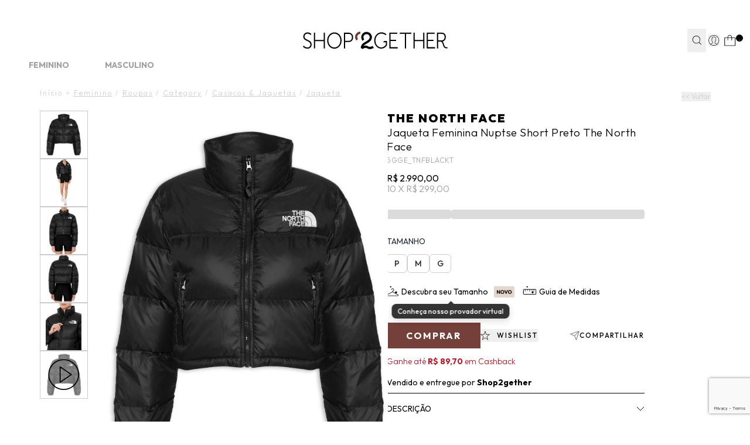

--- FILE ---
content_type: text/html; charset=utf-8
request_url: https://www.shop2gether.com.br/jaqueta-feminina-nuptse-short-preto-219383
body_size: 52775
content:
<!DOCTYPE html><html lang=pt-BR><head><script>const urlParams=new URLSearchParams(window.location.search),sairParam=urlParams.get("sair");window.location.href!="https://checkout.shop2gether.com.br/"||sairParam||(window.location.href="https://www.shop2gether.com.br/carrinho");!sairParam||(document.cookie="carrinho-id=; expires=Thu, 01 Jan 1970 00:00:00 UTC; path=/;",document.cookie="carrinho-device=; expires=Thu, 01 Jan 1970 00:00:00 UTC; path=/;",document.cookie="carrinho-copia=; expires=Thu, 01 Jan 1970 00:00:00 UTC; path=/;",window.location.href="https://checkout.shop2gether.com.br/Login/Sair?returnUrl=https://www.shop2gether.com.br/")</script><script>window.varify=window.varify||{};window.varify.iid=3998</script><script src=https://app.varify.io/varify.js></script><script>varCountdownTimerPix=180</script><script src=https://trackings.nemu.com.br/trackings/2qzQ7WcY1t/script.js async data-tracking-id=2qzQ7WcY1t crossorigin=anonymous></script><script>let gtagSetup</script><script>let gtmSetup;gtmSetup=()=>{(function(n,t,i,r,u){n[r]=n[r]||[];n[r].push({"gtm.start":(new Date).getTime(),event:"gtm.js"});var e=t.getElementsByTagName(i)[0],f=t.createElement(i),o=r!="dataLayer"?"&l="+r:"";f.async=!0;f.src="https://www.googletagmanager.com/gtm.js?id="+u+o;e.parentNode.insertBefore(f,e)})(window,document,"script","dataLayer","GTM-N7RHKCQ7");const t=document.createElement("noscript"),n=document.createElement("iframe");n.src="https://www.googletagmanager.com/ns.html?id=GTM-N7RHKCQ7";n.height="0";n.width="0";n.style.display="none";n.style.visibility="hidden";t.appendChild(n);const i=document.getElementsByTagName("body")[0];i.insertBefore(t,i.firstChild)}</script><script>function dataLayerSetup(n){if(window.dataLayerConfigured)return!1;window.dataLayerConfigured=!0;!gtmSetup||gtmSetup(n);!gtagSetup||gtagSetup(n);window.dispatchEvent(new CustomEvent("dataLayerConfigured"));console.log("dataLayerConfigured")}</script><title>The North Face - Jaqueta Feminina Nuptse Short - Preto</title><meta name=title content="The North Face - Jaqueta Feminina Nuptse Short - Preto" /><link rel=canonical href=https://www.shop2gether.com.br/jaqueta-feminina-nuptse-short-preto-219383 /><link rel=preconnect href=https://fonts.googleapis.com /><link rel=preconnect href=https://fonts.gstatic.com crossorigin /><link rel=manifest href=/manifest.json /><link rel=icon type=image/png href="https://shop2gether.fbitsstatic.net/sf/img/favicon.png?theme=release--2.13&v=202601272318
    " /><link href="https://fonts.googleapis.com/css2?family=Outfit:wght@100..900&display=swap" rel=stylesheet /><link href="https://fonts.googleapis.com/css2?family=Bodoni+Moda:opsz,wght@6..96,400;6..96,500;6..96,600&display=swap" rel=stylesheet /><script type=application/ld+json>{"@context":"https://schema.org/","@type":"Product","name":"Jaqueta Feminina Nuptse Short - Preto","priceCurrency":"BRL","image":["https://shop2gether.fbitsstatic.net/img/p/jaqueta-feminina-nuptse-short-preto-219383/601714.jpg?w=1225&h=1633&v=no-value","https://shop2gether.fbitsstatic.net/img/p/jaqueta-feminina-nuptse-short-preto-219383/601714-1.jpg?w=1225&h=1633&v=no-value","https://shop2gether.fbitsstatic.net/img/p/jaqueta-feminina-nuptse-short-preto-219383/601714-2.jpg?w=1225&h=1633&v=no-value","https://shop2gether.fbitsstatic.net/img/p/jaqueta-feminina-nuptse-short-preto-219383/601714-3.jpg?w=1225&h=1633&v=no-value","https://shop2gether.fbitsstatic.net/img/p/jaqueta-feminina-nuptse-short-preto-219383/601714-4.jpg?w=1225&h=1633&v=no-value"],"description":"<p style='text-align: justify;'><strong>Jaqueta Feminina Nuptse Short, The North Face.</strong><br>A <strong>jaqueta preta&nbsp;</strong>é confeccionada em <strong>nylon sem elasticidade</strong>. A peça solta ao corpo de modelo puffer* possui gola alta, mangas longas com elástico e ajuste por velcro nos punhos, bolsos frontais com fechamento por zíper, nome e logo da marca bordados na parte frontal e posterior em cor contrastante, barra com tira elástica embutida e enforcador para ajuste, forro, comprimento cropped** e fechamento frontal em zíper.<br><br><strong>Especificações &amp; Cuidados:</strong><br> Acabamento resistente à água não fluorado (non-PFC DWR) para maior proteção.<br>700 fill down (nível 700 em aquecimento em pluma de ganso) proporciona aquecimento e ainda assim continua extremamente compressível.<br>Certificação Internacional de Qualidade RDS (Responsible Down Standard) pela Control Union.<br>Lavar à mão<br>Composição: 100% Poliamida<br>Cor: Preto<br>Marca: <strong>The North Face</strong><br><br>*Puffer: peças com recortes e enchimento.<br>**Cropped: comprimento mais curto.<br><br><strong>*Produto já importado, entrega imediata.</strong><br></p>","sku":"5GGE-TNF_P","gtin12":"196013559717","url":"https://www.shop2gether.com.br/jaqueta-feminina-nuptse-short-preto-219383","brand":{"@type":"Brand","name":"THE NORTH FACE"},"offers":{"@type":"Offer","url":"https://www.shop2gether.com.br/jaqueta-feminina-nuptse-short-preto-219383","priceCurrency":"BRL","price":2990,"availability":"https://schema.org/InStock","itemCondition":"https://schema.org/NewCondition"}}</script><script type=application/ld+json>{"@context":"https://schema.org","@type":"BreadcrumbList","url":"https://www.shop2gether.com.br/jaqueta-feminina-nuptse-short-preto-219383","itemListElement":[{"type":"ListItem","position":1,"name":"Início","item":"https://www.shop2gether.com.br"},{"type":"ListItem","position":2,"name":"Feminino","item":"https://www.shop2gether.com.br/feminino"},{"type":"ListItem","position":3,"name":"Roupas","item":"https://www.shop2gether.com.br/feminino/roupas"},{"type":"ListItem","position":4,"name":"Category","item":"https://www.shop2gether.com.br/feminino/roupas/category"},{"type":"ListItem","position":5,"name":"Casacos & Jaquetas","item":"https://www.shop2gether.com.br/feminino/roupas/category/casacos-e-jaquetas"},{"type":"ListItem","position":6,"name":"Jaqueta","item":"https://www.shop2gether.com.br/feminino/roupas/category/casacos-e-jaquetas/jaqueta"},""]}</script><link href="https://shop2gether.fbitsstatic.net/sf/bundle/?type=css&paths=header,navbar,footer,mini_cart,product,user_login,spot,output,glider,swiper_config,share_button&theme=release--2.13&v=202601272318" rel=stylesheet /><script src="https://shop2gether.fbitsstatic.net/sf/bundle/?type=js&paths=glider,glider_config,share_button&theme=release--2.13&v=202601272318" defer></script><meta name=description content="Encontre Jaqueta Feminina Nuptse Short - The North Face. Verão/2025. Troca Fácil." /><meta name=keyword content="Jaqueta Feminina Nuptse Short - The North Face, jaqueta, jaqueta feminina, jaqueta puffer, jaqueta cropped, jaqueta the north face, the north face" /><meta name=robots content="index, follow" /><meta name=viewport content="width=device-width, initial-scale=1, user-scalable=yes" /><link rel=stylesheet href=https://cdn.jsdelivr.net/npm/swiper@11/swiper-bundle.min.css /><script defer="" id=sizebay-vfr-v4 src=https://static.sizebay.technology/6463/prescript.js></script><script src="https://www.google.com/recaptcha/enterprise.js?render=6Le-I8YrAAAAAKQS2HZkNYdtv9p2XioZly0YBsbk"></script><script>async function getWakeRecaptchaToken(n){return n=n?n:"CLICK",new Promise((t,i)=>{setTimeout(()=>{i(new Error("Não foi possível buscar o token reCAPTCHA."))},2e3),grecaptcha?.enterprise?.ready(async()=>{const i=await grecaptcha.enterprise.execute("6Le-I8YrAAAAAKQS2HZkNYdtv9p2XioZly0YBsbk",{action:n});t(i)})})}</script><script defer="" id=sizebay-image-search src=https://static.sizebay.technology/6463/fh_prescript.js></script></head><body class=bg-mainBg><header class="bg-lightBg sticky top-0 z-30 w-full" id=header><div id=smart_app_validation_s2g style=display:none><style>#floating-app-container-s2g{font-family:"Outfit",sans-serif;position:fixed;left:30px;bottom:30px;width:171px;height:253px;z-index:9999;pointer-events:none}#floating-app-button-s2g,.hover-banner-s2g{position:absolute;left:0;pointer-events:auto}#floating-app-button-s2g{font-family:"Outfit",sans-serif;bottom:0;width:70px;height:50px;background:#e5d6cd;border:none;border-radius:25px;cursor:pointer;font-weight:bold;font-size:12px;line-height:12px;color:#000;display:flex;align-items:center;justify-content:center;transition:all .3s ease;z-index:2}.hover-banner-s2g{bottom:50px;max-width:171px;max-height:203px;background:#e5d6cd;border-radius:5px 5px 5px 0;padding:15px;text-align:center;z-index:1;opacity:0;visibility:hidden;transition:opacity .3s ease,visibility .3s ease}#floating-app-container-s2g div div.banner-text-s2g span{font-weight:bold}#floating-app-container-s2g>div>div.banner-text-s2g>span:nth-child(3){text-decoration:underline;text-transform:uppercase}#floating-app-button-s2g>a.button-text-s2g{max-width:55px;text-transform:uppercase}@media(min-width:769px){#floating-app-container-s2g:hover{filter:drop-shadow(0 6px 15px rgba(0,0,0,.3))}#floating-app-container-s2g:hover .hover-banner-s2g{opacity:1;visibility:visible}#floating-app-container-s2g:hover #floating-app-button-s2g{border-radius:0 0 25px 25px}}.hover-banner-s2g .banner-text-s2g{font-size:11px;color:#000;margin-bottom:5px;line-height:1.4}.hover-banner-s2g .qr-code-s2g{width:112px;height:112px;margin:0 auto;display:block}.hover-banner-s2g .platform-text-s2g{font-size:10px;color:#000;font-weight:bold;margin-top:5px}.close-button-s2g{display:none}@media(max-width:768px){#floating-app-container-s2g{position:static;width:auto;height:auto}#floating-app-button-s2g{position:fixed;left:50%;transform:translateX(-50%);bottom:20px;width:122px;height:35px}.hover-banner-s2g{display:none}.close-button-s2g{display:flex;position:absolute;top:50%;right:8px;transform:translateY(-50%);background:none;border:none;font-size:22px;color:#000;cursor:pointer;width:20px;height:20px;align-items:center;justify-content:center;font-weight:normal;line-height:1}a.button-text-s2g{padding-right:12%}#floating-app-button-s2g>a.button-text-s2g{max-width:100%}}#floating-app-button-s2g.hidden-s2g{display:none !important}</style><div id=floating-app-container-s2g style=display:none><button id=floating-app-button-s2g><span><a class=button-text-s2g href=https://shop2gether.onelink.me/Tzr0/68n3x0dq target=_blank>Get the app</a></span> <span class=close-button-s2g onclick=closeButton(event)>×</span></button><div class=hover-banner-s2g><div class=banner-text-s2g> <span>Frete grátis* </span>na<br /> primeira compra com o código <span>Freteapp</span></div><img alt="QR Code" class=qr-code-s2g src="https://shop2gether.fbitsstatic.net/media/action-button-app-s2g-qrcode.png?v=202508050941" /> <div class=platform-text-s2g>IOS e Android</div></div></div><script>document.addEventListener("DOMContentLoaded",function(){function i(){return window.innerWidth<=768}function r(){if(i()){const i=sessionStorage.getItem("floating-button-closed")==="true";i||(n.style.display="block",t.classList.remove("hidden-s2g"))}else n.style.display="block",t.classList.remove("hidden-s2g")}function u(){const n=encodeURIComponent(window.location.href);return`https://shop2gether.onelink.me/Tzr0?deep_link_value=${n}`}const n=document.getElementById("floating-app-container-s2g"),t=document.getElementById("floating-app-button-s2g");r();window.closeButton=function(t){t.stopPropagation();i()&&(sessionStorage.setItem("floating-button-closed","true"),n.style.display="none")};window.addEventListener("resize",function(){setTimeout(r,100)});const f=document.querySelector(".app-button-smart-app");if(f){const n=u();f.href=n}const e=document.querySelector(".button-text-s2g");if(e){const n=u();e.href=n}})</script><div class=smart-app-content><input id=toolbar-toggle-smart-app type=checkbox /><div id=mobile-toolbar-smart-app><div class=mobile-toolbar-smart-app><div class=toolbar-left-smart-app><label class=close-btn-smart-app for=toolbar-toggle-smart-app>×</label><div class=logo-smart-app> <img src="https://shop2gether.fbitsstatic.net/media/icone_s2g_toolbar_app.png?v=202507301714" /></div><div class=toolbar-text-smart-app><span>Get the app</span><br /> e ganhe <span>Frete Grátis*</span></div></div><a class=app-button-smart-app href=https://shop2gether.onelink.me/Tzr0/68n3x0dq target=_blank>Abrir app</a></div></div></div></div><div class="flex justify-center h-[50px] lg:h-[28px] relative w-full"><div class=pitchbar_wrapper><div class=faixahint><a href=/feminino/liquida/ate-70-off><span>LIQUIDA VERÃO’26: Agora, até <span style=color:#d9484a;font-weight:bold>70% OFF + 10% EXTRA</span> em tudo*. Use <span style=color:#d9484a;font-weight:bold>EXTRA10</span></span></a></div><div class=faixahint><a href=/feminino/what-s-new/new-in/roupas/beachwear><span><span style=color:#d9484a;font-weight:bold>20% OFF*</span> nas Novidades de Beachwear! Cupom <span style=color:#d9484a;font-weight:bold>BEACH20</span> *Consulte</span></a></div><div class=faixahint><a href=https://qrco.de/bfzENt><span>GET THE APP: Baixe o aplicativo e ganhe <span style=color:#d9484a;font-weight:bold>FRETE GRÁTIS</span> na 1ª compra! Use <span style=color:#d9484a;font-weight:bold>FRETEAPP*</span></span></a></div><div class=faixahint><a href=/unissex/tenis-do-momento><span>A partir de <span style=color:#d9484a;font-weight:bold>20% OFF*</span> nos seus tênis favoritos: Adidas Originals, New Balance e +</span></a></div><div class=faixahint><a href=/feminino/summer-spot>SUMMER SPOT: Complete sua mala de verão com novas collabs exclusivas!</a></div><div class=faixahint><a href=/forma_pagamento>Tudo Em Até 10x Sem Juros I Frete Grátis Em Compras a Partir de R$599*</a></div></div></div><div class="relative flex w-full lg:justify-center lg:my-0 z-30 px-2 sm:px-5 lg:py-0 border-b border-gray-3000 lg:border-none header-items"><div class="flex justify-between lg:justify-end gap-x-2 sm:gap-x-6 lg:gap-x-6 items-center w-full lg:w-[1250px] lg:my-0 lg:pt-[21px]"><div class="grow shrink-0 lg:basis-[106px] flex justify-start items-center gap-x-0 lg:gap-x-10"><div onclick=goBackCustom() class="lg:hidden h-[52px] w-[43px] flex items-center justify-center"><img src="https://shop2gether.fbitsstatic.net/sf/img/icons/back-arrow.svg?theme=release--2.13&v=202601272318" alt=back class="w-[14px] h-[23px]" /></div><div onclick=showNavBar(!0) class="lg:hidden h-[52px] w-[43px] flex items-center justify-center px-2"><img src="https://shop2gether.fbitsstatic.net/sf/img/icons/menu-atual-site.svg?theme=release--2.13&v=202601272318" alt=header-bars class="w-[25px] h-[19px]" /></div><div class="flex h-[52px] w-[43px] items-center justify-center lg:hidden" id=open-search><img src="https://shop2gether.fbitsstatic.net/sf/img/icons/search-atual-site.svg?theme=release--2.13&v=202601272318" alt=search class="lg:hidden w-[22px] h-[22px]" onclick=showSearchBar() /></div></div><div class="grow shrink sm:basis-[212px] header-logo-mob header-logo fadein flex justify-center items-center lg:absolute lg:w-full lg:right-0"><a href=/ id=header-logo-link><img src="https://shop2gether.fbitsstatic.net/sf/img/logo.svg?theme=release--2.13&v=202601272318" alt=logo class="w-[154px] sm:w-[180px] lg:w-[247px]" /></a></div><form id=search class="mb-2 absolute lg:flex lg:sticky lg:w-72 left-0 bg-mainBg hidden top-12 md:top-16 w-full items-center border-b border-black z-20 ease-in-out duration-500 opacity-100 lg:opacity-100 collapsed px-2 lg:px-0" onsubmit=search(event,null)><div class="autocomplete sm:max-lg:w-full"><input id=search-bar class="border-none p-2 w-full focus:ring-0 placeholder:text-[#A0A0A0] text-[16px] placeholder:text-xs placeholder:font-light" type=search placeholder=Busca... autocomplete=off /><div id=autocomplete-list class="absolute top-full right-0 left-0 z-20 w-full lg:min-w-[362px] lg:-left-[10%] lg:pt-[18px]"></div></div><button class="flex items-center justify-center py-3 pl-1 pr-2 lg:px-1 w-10 text font-bold search-button" type=submit onclick=uncollapseSearchBar(event)><img src="https://shop2gether.fbitsstatic.net/sf/img/icons/search.svg?theme=release--2.13&v=202601272318" alt=search class="w-4 h-4" /></button></form><div class="grow lg:grow-0 shrink flex justify-end items-center lg:gap-x-6 lg:relative"><div id=header-login-container class="flex h-full items-center justify-center py-4 lg:py-2 lg:px-1 z-10"><div class="flex h-full items-center justify-center lg:relative"><div id=login class="w-full flex items-center"><button class=user-href><div class="justify-center user-login-icon"><svg width=19 height=20 viewBox="0 0 19 20" fill=none xmlns=http://www.w3.org/2000/svg class="w-[22px] h-[22px] lg:w-auto lg:h-auto"><path d="M18.2667 10.0004C18.2679 8.50332 17.8956 7.02966 17.1835 5.71282C16.4714 4.39598 15.4419 3.27755 14.1886 2.45884C12.9353 1.64012 11.4977 1.14697 10.0058 1.02405C8.51378 0.901123 7.0146 1.15232 5.64418 1.75487C4.27377 2.35741 3.07535 3.29229 2.15737 4.47484C1.23939 5.65738 0.630776 7.05023 0.386861 8.52726C0.142945 10.0043 0.271353 11.5188 0.760396 12.9337C1.24944 14.3486 2.08371 15.6192 3.18764 16.6304L3.17861 16.6384L3.4706 16.8844C3.4896 16.9004 3.51068 16.9134 3.52968 16.9294C3.68468 17.0584 3.84569 17.1804 4.00869 17.2984C4.06169 17.3364 4.1146 17.3754 4.1686 17.4124C4.34327 17.533 4.52237 17.6474 4.70571 17.7554L4.82558 17.8244C5.02558 17.9384 5.23157 18.0464 5.44057 18.1454L5.48769 18.1664C6.18083 18.4884 6.9125 18.7199 7.66469 18.8554L7.72475 18.8664C7.96175 18.9074 8.20175 18.9404 8.44375 18.9664L8.53261 18.9734C8.77461 18.9934 9.01877 19.0064 9.26577 19.0064C9.51277 19.0064 9.75257 18.9934 9.99257 18.9744L10.0846 18.9674C10.3253 18.9454 10.5631 18.914 10.7977 18.8734L10.8588 18.8624C11.5997 18.7295 12.3207 18.5034 13.0048 18.1894L13.0797 18.1554C13.2797 18.0607 13.4774 17.9587 13.6727 17.8494L13.8168 17.7664C13.9928 17.6664 14.1656 17.5544 14.3336 17.4394C14.3946 17.3984 14.4536 17.3544 14.5136 17.3114C14.6576 17.2114 14.7987 17.1014 14.9357 16.9894C14.9667 16.9644 14.9987 16.9434 15.0287 16.9184L15.3288 16.6684L15.3197 16.6604C16.249 15.8177 16.9913 14.7897 17.4989 13.6426C18.0065 12.4955 18.2681 11.2548 18.2667 10.0004ZM0.921773 10.0004C0.920734 8.60649 1.26872 7.23456 1.93422 6.00982C2.59972 4.78509 3.56153 3.74656 4.73159 2.98905C5.90165 2.23154 7.24263 1.77918 8.63247 1.67326C10.0223 1.56735 11.4165 1.81125 12.6879 2.38271C13.9592 2.95417 15.0671 3.83498 15.9105 4.94473C16.7539 6.05448 17.3061 7.35781 17.5163 8.73574C17.7264 10.1137 17.5881 11.5223 17.1139 12.833C16.6397 14.1438 15.8448 15.3148 14.8017 16.2394C14.7085 16.174 14.611 16.1152 14.5097 16.0634L11.7387 14.6783C11.6179 14.6177 11.5166 14.5245 11.4459 14.4093C11.3753 14.2941 11.3382 14.1615 11.3388 14.0263V13.0584C11.4028 12.9794 11.4707 12.8894 11.5387 12.7914C11.9018 12.2756 12.19 11.711 12.3947 11.1144C12.5988 11.0183 12.7712 10.866 12.892 10.6755C13.0128 10.4849 13.0768 10.2639 13.0766 10.0384V8.87835C13.0753 8.59354 12.9723 8.31858 12.7858 8.10335V6.57435C12.8424 5.87838 12.6207 5.18833 12.1696 4.65535C11.3514 3.9858 10.3269 3.61997 9.26967 3.61997C8.21247 3.61997 7.18793 3.9858 6.36977 4.65535C5.91864 5.18833 5.69693 5.87838 5.75356 6.57435V8.10135C5.56745 8.31677 5.46479 8.59168 5.46376 8.87636V10.0364C5.46373 10.2131 5.503 10.3876 5.57875 10.5472C5.65451 10.7068 5.76485 10.8476 5.90175 10.9594C6.10308 11.7144 6.44651 12.424 6.91372 13.0504V13.9973C6.91378 14.1285 6.87853 14.2572 6.81167 14.37C6.7448 14.4828 6.64866 14.5755 6.53359 14.6384L3.9457 16.0504C3.86056 16.0972 3.77831 16.1493 3.6996 16.2063C2.82591 15.4257 2.1268 14.4693 1.64809 13.3999C1.16938 12.3305 0.922022 11.172 0.921773 10.0004ZM14.1627 16.7524C14.0477 16.8354 13.9316 16.9164 13.8136 16.9934C13.7596 17.0284 13.7056 17.0644 13.6496 17.0984C13.4946 17.1984 13.3376 17.2854 13.1776 17.3704L13.0707 17.4254C12.7026 17.6145 12.3207 17.7759 11.9286 17.9084L11.8866 17.9224C11.6813 17.989 11.4736 18.0494 11.2636 18.1034C11.0516 18.156 10.8374 18.2 10.6207 18.2354H10.6027C10.4027 18.2684 10.1947 18.2924 9.98867 18.3104L9.87978 18.3184C9.67978 18.3334 9.47274 18.3434 9.26674 18.3434C9.06074 18.3434 8.85263 18.3334 8.64663 18.3174L8.53969 18.3094C8.33269 18.2914 8.12577 18.2664 7.92177 18.2334H7.8937C7.46164 18.1611 7.03604 18.0547 6.62075 17.9154L6.58168 17.9024C6.37568 17.8324 6.17255 17.7544 5.97255 17.6694C5.78355 17.5884 5.59769 17.4974 5.41469 17.4024L5.34267 17.3654C5.17567 17.2764 5.01173 17.1794 4.85073 17.0784L4.70864 16.9874C4.56064 16.8874 4.40865 16.7874 4.27065 16.6824L4.22768 16.6484L4.25869 16.6304L6.84658 15.2184C7.06499 15.0994 7.24736 14.9238 7.37441 14.71C7.50146 14.4962 7.56867 14.2521 7.56875 14.0034V12.8194L7.49379 12.7284C7.02835 12.1262 6.69369 11.4334 6.51162 10.6944L6.48159 10.5644L6.36977 10.4924C6.29309 10.4434 6.22979 10.3761 6.18593 10.2964C6.14208 10.2167 6.1191 10.1273 6.11879 10.0364V8.87636C6.11908 8.8006 6.13527 8.72576 6.16665 8.6568C6.19802 8.58785 6.24375 8.52634 6.30068 8.47635L6.40859 8.37636V6.55636V6.51336C6.36724 5.99609 6.53147 5.48337 6.86562 5.08635C7.55734 4.55992 8.40237 4.27435 9.27163 4.27327C10.1409 4.27218 10.9866 4.55564 11.6796 5.08035C12.0141 5.48012 12.18 5.99447 12.1417 6.51436V8.38035L12.2497 8.48035C12.3066 8.53034 12.3523 8.59185 12.3837 8.6608C12.4151 8.72976 12.4315 8.80459 12.4318 8.88035V10.0404C12.4301 10.156 12.3918 10.2681 12.3224 10.3606C12.2531 10.4532 12.1561 10.5213 12.0456 10.5554L11.8827 10.6054L11.8307 10.7674C11.6439 11.3548 11.3682 11.9102 11.0136 12.4143C10.9276 12.5353 10.8446 12.6424 10.7726 12.7254L10.6918 12.8184V14.0294C10.6908 14.2866 10.7619 14.5389 10.8971 14.7578C11.0323 14.9766 11.2262 15.1531 11.4567 15.2674L14.2277 16.6524L14.2797 16.6794C14.2337 16.7024 14.1947 16.7274 14.1627 16.7524Z" fill=none /></svg></div></button></div><div id=logged-user-mob class=hidden onclick=showLoggedMenu()><svg width=19 height=20 viewBox="0 0 19 20" fill=none xmlns=http://www.w3.org/2000/svg class="w-[22px] h-[22px] lg:w-auto lg:h-auto"><path d="M18.2673 9.97922C18.2673 8.48352 17.897 7.01229 17.1837 5.694C16.4705 4.37876 15.4421 3.26234 14.1901 2.44261C12.9351 1.62593 11.4995 1.13349 10.0058 1.01114C8.51508 0.88879 7.0152 1.1396 5.64389 1.74217C4.27257 2.34473 3.07573 3.27763 2.15744 4.45828C1.24221 5.63894 0.633078 7.03064 0.388201 8.50799C0.143323 9.98228 0.271884 11.4963 0.761639 12.9095C1.25139 14.3226 2.08398 15.5919 3.18899 16.6013L3.17981 16.6105L3.4706 16.8552C3.48896 16.8705 3.51039 16.8827 3.52876 16.901C3.68487 17.0295 3.84404 17.1519 4.00627 17.2711C4.05831 17.3079 4.1134 17.3476 4.16544 17.3843C4.33991 17.5036 4.52051 17.6198 4.70111 17.7269L4.82049 17.7972C5.01945 17.9104 5.2276 18.0205 5.43574 18.1184L5.48166 18.1398C6.17344 18.461 6.90501 18.6934 7.65801 18.828L7.71923 18.8403C7.95492 18.88 8.19674 18.9137 8.43855 18.9412L8.52732 18.9473C8.76914 18.9687 9.01402 18.981 9.2589 18.981C9.50377 18.981 9.74559 18.9687 9.98435 18.9504L10.0762 18.9443C10.318 18.9228 10.5537 18.8923 10.7894 18.8494L10.8506 18.8372C11.5914 18.7057 12.3137 18.4793 12.9963 18.1643L13.0698 18.1306C13.2688 18.0358 13.4677 17.9349 13.6636 17.8248L13.8075 17.7422C13.982 17.6413 14.1564 17.5311 14.3248 17.4149C14.386 17.3751 14.4442 17.3293 14.5054 17.2864C14.6493 17.1855 14.7901 17.0754 14.9278 16.9653C14.9584 16.9408 14.9921 16.9194 15.0196 16.8949L15.3196 16.6441L15.3104 16.6349C16.241 15.7938 16.9817 14.7661 17.4898 13.6191C17.998 12.4721 18.2582 11.2333 18.2582 9.97922H18.2673ZM0.923871 9.97922C0.923871 8.58752 1.26976 7.21723 1.93705 5.99069C2.60128 4.76721 3.56549 3.73032 4.73478 2.97176C5.90407 2.21626 7.24478 1.76358 8.63446 1.65652C10.0241 1.54947 11.4169 1.79416 12.6902 2.36614C13.9605 2.93811 15.0686 3.81596 15.9134 4.92626C16.7552 6.03351 17.3092 7.33651 17.5205 8.71293C17.7317 10.0893 17.5909 11.4963 17.1195 12.8055C16.645 14.1146 15.8492 15.2861 14.8084 16.2098C14.7166 16.1455 14.6187 16.0844 14.5176 16.0354L11.7475 14.6529C11.6281 14.5917 11.524 14.5 11.4536 14.3837C11.3832 14.2675 11.3465 14.136 11.3465 14.0014V13.0349C11.4108 12.9553 11.4781 12.8666 11.5454 12.7688C11.9097 12.2549 12.1974 11.689 12.4025 11.0926C12.6076 10.9978 12.779 10.8448 12.8984 10.6552C13.0178 10.4656 13.082 10.2453 13.082 10.019V8.85974C13.082 8.57528 12.978 8.3 12.7913 8.08589V6.55961C12.8464 5.86528 12.626 5.17402 12.176 4.64181C11.3587 3.97195 10.3333 3.60797 9.27726 3.60797C8.22123 3.60797 7.1958 3.97195 6.37852 4.64181C5.92856 5.17402 5.70511 5.86528 5.76327 6.55961V8.08589C5.57655 8.3 5.47553 8.57528 5.47247 8.85974V10.019C5.47247 10.1964 5.51227 10.3707 5.58879 10.5298C5.66531 10.6888 5.77551 10.8295 5.91325 10.9427C6.11528 11.6982 6.45811 12.4048 6.92643 13.0318V13.9769C6.92643 14.1085 6.89276 14.2369 6.82542 14.3501C6.75808 14.4633 6.66319 14.555 6.54688 14.6193L3.96035 16.0293C3.87465 16.0752 3.792 16.1272 3.71548 16.1853C2.8431 15.4053 2.14214 14.451 1.66463 13.3805C1.18711 12.313 0.939176 11.1538 0.939176 9.98534L0.923871 9.97922Z" fill=black /></svg></div><div id=logged-user class="hidden pt-[16px] mt-0 flex-col lg:flex-row lg:items-center group lg:relative w-full max-w-[200px] lg:max-w-full absolute top-[100%] left-0 bg-primary-1000 lg:bg-mainBg items-center justify-center lg:top-0 lg:p-0 shadow-xl lg:shadow-none"><span class="flex lg:justify-start justify-center flex-wrap items-center mb-2 uppercase lg:mb-0 text-xs cursor-pointer px-1 lg:px-0">Olá   <span id=user-name class=break-words></span></span><div class="hidden lg:flex rotate-180 group-hover:rotate-0 w-[16px] h-[9px] ml-2"><svg xmlns=http://www.w3.org/2000/svg width=16 height=9 viewBox="0 0 16 9" fill=none><path d="M0.997375 8.56299L7.99738 1.56299L14.9974 8.56299" stroke=black /></svg></div><div class="lg:hidden lg:group-hover:flex flex-col items-center justify-center lg:absolute lg:top-[15px] lg:px-4 lg:t-9 lg:-right-[10px] lg:shadow-lg w-full lg:w-[127px] lg:max-w-[127px] h-[80px] lg:h-[93px] z-50 lg:bg-white bg-primary-1000"><ul class="w-full flex flex-col gap-2"><li><a class="dropdown-option hover:underline flex w-full justify-center items-center text-xs uppercase font-light" data-type=my_account href=https://www.shop2gether.com.br/account>Minha conta</a></li><li><a class="dropdown-option hover:underline flex w-full justify-center items-center text-xs uppercase" data-type=wishlist href=/wishlist>Wishlist</a></li><li><button class="dropdown-option hover:underline w-full flex justify-center items-center text-xs uppercase cursor-pointer" onclick=logoutUser(!1)>Sair</button></li></ul></div></div></div><div data-login-modal class="hidden bg-white fixed lg:absolute bottom-0 lg:bottom-auto lg:top-12 right-0 px-4 py-6 w-full lg:max-w-[344px] lg:min-w-[344px] text-sm lg:text-base z-[70]" style="box-shadow:0 11px 32px 0 rgba(0,0,0,.15)"><div id=login-options><div class="w-full flex justify-between mb-5 lg:mb-8"><h3 id=modal-login-title class=uppercase>Iniciar sessão</h3><button onclick=showLoginModal(!1)><img src="https://shop2gether.fbitsstatic.net/sf/img/icons/close.svg?theme=release--2.13&v=202601272318" alt="ocultar senha" id=show-password loading=lazy class="w-6 h-6" /></button></div><div class="grid grid-cols-2 gap-2 lg:gap-4 flex-wrap text-xs lg:text-sm border-b border-gray-3000 pb-4 lg:pb-6 mb-4 lh:mb-6"><button onclick=showFormLoginAuthenticate() class="col-span-2 bg-black text-white uppercase w-full h-10 flex justify-center items-center transition-all ease-in-out duration-200 hover:brightness-110">Entrar com e-mail e senha</button> <button onclick=showFormLoginAccessKey() class="col-span-2 border border-black uppercase w-full h-10 flex justify-center items-center transition-all ease-in-out duration-200 hover:bg-black hover:text-white">Receber código de acesso por e-mail</button><script src=https://accounts.google.com/gsi/client async defer></script><script type=module>
            						window.addEventListener('load', async function () {
            							await configureGoogleLoginButton('446399060843-m9cphv4egskkbj7e245gkc719uc5ajqt.apps.googleusercontent.com');
            							
            							const googleButtonWrapper = createFakeGoogleWrapper();
            							const buttonsLoginGoogle = document.querySelectorAll('.btnLoginGoogle');
            			
            							buttonsLoginGoogle.forEach((button) => {
            								button.addEventListener('click', () =>{
            									googleButtonWrapper.click();
            								})
            							})
            			
            						})
            					</script><button class="btnLoginGoogle hidden col-span-1 border border-black uppercase w-full h-10 lg:flex justify-center items-center gap-3"><img src="https://shop2gether.fbitsstatic.net/sf/img/icons/login_google.svg?theme=release--2.13&v=202601272318" onerror='this.onerror=null;this.src="https://shop2gether.fbitsstatic.net/sf/img/checkout/google.svg?theme=release--2.13&v=202601272318"' alt=search /> Google</button><div class="col-span-2 lg:col-span-1" id=divLoginFacebook><div id=fb-root></div><script async defer crossorigin=anonymous src="https://connect.facebook.net/en_US/sdk.js#xfbml=1&version=v17.0&appId=1968938827238387&autoLogAppEvents=1" nonce=q5zuHEGH></script><button id=btnLoginFacebook onclick=authenticateFacebook() class="border border-black uppercase w-full h-10 flex justify-center items-center gap-3"><img src="https://shop2gether.fbitsstatic.net/sf/img/icons/login_facebook.svg?theme=release--2.13&v=202601272318" onerror='this.onerror=null;this.src="https://shop2gether.fbitsstatic.net/sf/img/checkout/facebook.svg?theme=release--2.13&v=202601272318"' alt=search /> Facebook</button></div></div><p class="text-center text-xs lg:text-sm text-gray-2000">Não tem uma conta? <a href=https://www.shop2gether.com.br/login/signup class="uppercase text-black underline">cadastre-se</a></p></div><div id=login-render class=hidden></div></div></div><div class="relative w-[43px] lg:w-auto flex justify-center items-center lg:px-1" onclick=openCart(!1,!0)><img src="https://shop2gether.fbitsstatic.net/sf/img/header/cart.svg?theme=release--2.13&v=202601272318" alt=cart class="cursor-pointer w-[22px] lg:w-[20px] h-[22px] lg:h-[20px]" /> <span id=cart-qty-label class="absolute w-3 h-3 top-0 right-1 lg:-right-2 rounded-full bg-black text-white text-[0.6rem] leading-loose flex items-center justify-center">.</span></div></div></div></div><nav id=navbar class="hidden bg-mainBg lg:flex lg:flex-col lg:items-center lg:justify-center w-full md:w-[326px] lg:w-full h-full fixed lg:static top-0 z-30 ease-in-out duration-500 lg:opacity-100 box-content lg:overflow-y-visible inset-y-0 left-0 -translate-x-full lg:transform-none flex-col"><div class="flex justify-between items-center lg:hidden px-8 py-6"><button class="flex items-center gap-2 uppercase text-base font-light" onclick=showModalLoginNavbar() id=login><img src="https://shop2gether.fbitsstatic.net/sf/img/icons/person.png?theme=release--2.13&v=202601272318" alt=login /> Entrar</button> <a href=https://www.shop2gether.com.br/account id=logged-user-mob class="hidden items-center gap-2 uppercase text-base font-light"><img src="https://shop2gether.fbitsstatic.net/sf/img/icons/person.png?theme=release--2.13&v=202601272318" alt=login /> Minha Conta</a> <button onclick=showNavBar(!1)><svg xmlns=http://www.w3.org/2000/svg width=22 height=22 viewBox="0 0 22 22" fill=none><path d="M20.6408 0.425765L0.425654 20.6409C0.320003 20.7679 0.26563 20.9299 0.273205 21.0949C0.28078 21.26 0.349753 21.4163 0.466597 21.5331C0.58344 21.65 0.739723 21.7189 0.90479 21.7265C1.06986 21.7341 1.2318 21.6797 1.35885 21.5741L21.574 1.35895C21.6796 1.23189 21.734 1.06995 21.7264 0.90489C21.7188 0.739824 21.6499 0.583543 21.533 0.466701C21.4162 0.34986 21.2599 0.280888 21.0948 0.273315C20.9298 0.265741 20.7678 0.320114 20.6408 0.425765Z" fill=#231F20 /><path d="M21.5775 20.6413L1.36242 0.426142C1.23537 0.320491 1.07343 0.266118 0.908364 0.273691C0.743297 0.281264 0.587014 0.350236 0.470171 0.467078C0.353327 0.583919 0.284354 0.7402 0.276779 0.905266C0.269205 1.07033 0.323575 1.23227 0.429227 1.35932L20.6443 21.5744C20.7714 21.6801 20.9333 21.7345 21.0984 21.7269C21.2635 21.7193 21.4197 21.6503 21.5366 21.5335C21.6534 21.4167 21.7224 21.2604 21.73 21.0953C21.7376 20.9302 21.6832 20.7683 21.5775 20.6413Z" fill=#231F20 /></svg></button></div><div id=navbar_tab-link class="flex flex-row lg:flex-row w-full lg:max-w-[1250px] justify-start lg:pl-[16px] xl:pl-0 px-8 lg:px-0"><ul class="flex flex-row relative bg-mainBg w-full lg:w-full gap-6 lg:gap-0"><li class="navbar_tab lg:w-[11.284%] lg:max-w-[137px]"><div class="navbar_tab-link-item flex h-full w-full"><a href=/ data-tab=1 id=menu class="py-2 lg:px-9 lg:py-3 font-light lg:font-bold text-[#a9a9a9] lg:text-gray-2000 w-full text-base lg:text-sm uppercase flex items-center justify-center lg:mr-0.5">Feminino</a></div></li><li class="navbar_tab lg:w-[11.284%] lg:max-w-[137px]"><div class="navbar_tab-link-item flex h-full w-full"><a href=/masculino data-tab=52 id=menu class="py-2 lg:px-9 lg:py-3 font-light lg:font-bold text-[#a9a9a9] lg:text-gray-2000 w-full text-base lg:text-sm uppercase flex items-center justify-center lg:mr-0.5">Masculino</a></div></li></ul></div><div id=navbar_tab-content class="flex flex-col justify-between w-full h-full overflow-y-auto lg:h-auto relative"><div class="pb-36 lg:pb-0 h-full lg:h-auto relative"><div class="navbar_tab-content-item lg:bg-primary-1000 flex w-full lg:justify-center h-0 opacity-0" id=52><div class="navbar_tab-list w-full lg:w-[1250px] h-full overflow-y-auto"><ul class="navbar_tab-content-item-list flex flex-col lg:flex-row lg:pr-[16px] xl:pr-0"><li class="navbar_item has_submenu group lg:flex lg:justify-center font-light text-base lg:text-sm uppercase lg:w-[11.284%]" role=none><div class="navbar_item-menu py-3.5 px-8 lg:py-2.5 lg:px-1 flex justify-between items-center group-hover:lg:font-bold menuNivel2 menuNivelSale" onclick=toggleSubMenu(1058)><a class="pointer-events-none lg:pointer-events-auto flex items-center" href=/masculino/liquida/ate-70-off><img src="https://shop2gether.fbitsstatic.net/img/m/liquida-1058.jpg?v=202601272318" alt=Liquida class="lg:hidden rounded-full w-[50px] h-[50px] object-cover mr-2" loading=lazy decoding=async width=50 height=50 /> Liquida</a> <span class="navbar_item-icon lg:hidden"><img src="https://shop2gether.fbitsstatic.net/sf/img/icons/arrow.png?theme=release--2.13&v=202601272318" alt=expand loading=lazy decoding=async /></span></div><div class="navbar_item-list navbar_item-list-scroll lg:pt-3.5 lg:top-4 lg:bg-gray-5000 lg:z-20 lg:flex lg:items-center lg:absolute lg:left-0 lg:w-full lg:transition lg:group-hover:translate-y-6 lg:translate-y-0 lg:opacity-0 lg:invisible lg:group-hover:opacity-100 lg:group-hover:visible lg:duration-500 lg:ease-in-out lg:group-hover:transform lg:flex-col lg:px-4 lg:pb-4" id=drop-nav-menu-1058><a class="complementar-text-bar hidden lg:block text-center px-10 z-50 lg:text-black max-w-[1330px] tracking-[0.8px]">[CONQUISTE OS FAVORITOS DA ESTAÇÃO COM DESCONTOS ATUALIZADOS DE ATÉ 70%:](/masculino/liquida/ate-70-off)</a><div class="hidden lg:block min-h-[1px] w-full lg:max-w-[1250px] mb-4 mt-2.5"><div class="min-h-[1px] w-full bg-black"></div></div><ul class="w-full h-full lg:h-auto flex flex-col lg:flex-row lg:flex-wrap items-start justify-start lg:justify-between absolute lg:relative top-0 lg:top-auto bg-white lg:bg-gray-5000 lg:p-0 lg:pt-0 lg:z-50 lg:text-black lg:max-w-[1250px] lg:gap-y-2" role=menu><div class="w-full flex lg:hidden"><img src="https://shop2gether.fbitsstatic.net/img/m/banner-mobile-4600.jpg?v=202601272318" alt="banner mobile" class=w-full loading=lazy decoding=async width=390 height=163 /></div><div class="w-full flex flex-col lg:flex-row lg:flex-wrap items-start justify-start lg:justify-between relative h-full pb-36 lg:pb-0"><li class="navbar_item py-3.5 px-7 lg:hidden"><button onclick=toggleSubMenu(1058) class="font-bold flex items-center"><img src="https://shop2gether.fbitsstatic.net/sf/img/icons/arrow.png?theme=release--2.13&v=202601272318" alt=expand class="rotate-180 mr-4" loading=lazy decoding=async /> Voltar</button></li><li class="navbar_item last-level bg-gray-6000 lg:bg-transparent w-full lg:w-auto" role=none><div class="navbar_item-menu py-3.5 pl-7 pr-6 lg:p-0 flex justify-between items-center" onclick=toggleSubMenu(3940)><a class="lg:mb-4 pointer-events-none lg:pointer-events-auto uppercase hover:underline lg:text-base lg:tracking-[1px]" href=/masculino/liquida/ate-70-off>Liquida</a> <span class="navbar_item-icon lg:hidden"><img src="https://shop2gether.fbitsstatic.net/sf/img/icons/arrow.png?theme=release--2.13&v=202601272318" alt=expand loading=lazy decoding=async /></span></div><div id=drop-nav-menu-3940 class="navbar_item-list absolute lg:relative top-0 lg:top-auto bg-white lg:bg-transparent w-full h-full pb-36 lg:pb-0 flex-col lg:flex-row"><button onclick=toggleSubMenu(3940) class="lg:hidden font-bold flex items-center px-8 py-2"><img src="https://shop2gether.fbitsstatic.net/sf/img/icons/arrow.png?theme=release--2.13&v=202601272318" alt=expand class="rotate-180 mr-4" loading=lazy decoding=async /> Voltar</button><p class="lg:hidden text-2xl px-8 capitalize py-2"> Liquida</p><ul class="lg:flex lg:flex-col lg:gap-y-2 overflow-y-auto w-full lg:w-auto" role=menu><li class="navbar_item bg-gray-6000 lg:bg-transparent py-3.5 pl-7 pr-6 lg:p-0"><a href=/masculino/marcas-exclusivas class="capitalize hover:underline">Curadoria Assinada até 70% OFF</a></li><li class="navbar_item bg-gray-6000 lg:bg-transparent py-3.5 pl-7 pr-6 lg:p-0"><a href=/masculino/liquida/sneakers class="capitalize hover:underline">Tênis do Momento 20% OFF</a></li><li class="navbar_item bg-gray-6000 lg:bg-transparent py-3.5 pl-7 pr-6 lg:p-0"><a href=/masculino/tudo-com-30/polos-e-camisetas class="capitalize hover:underline">Polos e Camisetas 30% OFF</a></li><li class="navbar_item bg-gray-6000 lg:bg-transparent py-3.5 pl-7 pr-6 lg:p-0"><a href=/masculino/liquida/ate-70-off/roupas/bermudas-e-shorts class="capitalize hover:underline">Bermudas até 70% OFF</a></li><li class="navbar_item bg-gray-6000 lg:bg-transparent py-3.5 pl-7 pr-6 lg:p-0"><a href=/masculino/liquida/ate-70-off/roupas/kits class="capitalize hover:underline">Kits até 60% OFF</a></li><li class="navbar_item bg-gray-6000 lg:bg-transparent py-3.5 pl-7 pr-6 lg:p-0"><a href=/masculino/liquida/ate-70-off class="capitalize underline hover:underline">Ver Tudo</a></li></ul></div></li><li class="navbar_item last-level bg-gray-6000 lg:bg-transparent w-full lg:w-auto" role=none><div class="navbar_item-menu py-3.5 pl-7 pr-6 lg:p-0 flex justify-between items-center" onclick=toggleSubMenu(4456)><a class="lg:mb-4 pointer-events-none lg:pointer-events-auto uppercase hover:underline lg:text-base lg:tracking-[1px]" href=/masculino/liquida>Marcas</a> <span class="navbar_item-icon lg:hidden"><img src="https://shop2gether.fbitsstatic.net/sf/img/icons/arrow.png?theme=release--2.13&v=202601272318" alt=expand loading=lazy decoding=async /></span></div><div id=drop-nav-menu-4456 class="navbar_item-list absolute lg:relative top-0 lg:top-auto bg-white lg:bg-transparent w-full h-full pb-36 lg:pb-0 flex-col lg:flex-row"><button onclick=toggleSubMenu(4456) class="lg:hidden font-bold flex items-center px-8 py-2"><img src="https://shop2gether.fbitsstatic.net/sf/img/icons/arrow.png?theme=release--2.13&v=202601272318" alt=expand class="rotate-180 mr-4" loading=lazy decoding=async /> Voltar</button><p class="lg:hidden text-2xl px-8 capitalize py-2"> Marcas</p><ul class="lg:flex lg:flex-col lg:gap-y-2 overflow-y-auto w-full lg:w-auto" role=menu><li class="navbar_item bg-gray-6000 lg:bg-transparent py-3.5 pl-7 pr-6 lg:p-0"><a href=/fabricante/osklen/masculino/liquida class="capitalize hover:underline">Osklen</a></li><li class="navbar_item bg-gray-6000 lg:bg-transparent py-3.5 pl-7 pr-6 lg:p-0"><a href=/fabricante/boss/liquida class="capitalize hover:underline">Boss</a></li><li class="navbar_item bg-gray-6000 lg:bg-transparent py-3.5 pl-7 pr-6 lg:p-0"><a href=/fabricante/hugo/liquida class="capitalize hover:underline">Hugo</a></li><li class="navbar_item bg-gray-6000 lg:bg-transparent py-3.5 pl-7 pr-6 lg:p-0"><a href=/fabricante/2-essential/liquida class="capitalize hover:underline">'2Essential</a></li><li class="navbar_item bg-gray-6000 lg:bg-transparent py-3.5 pl-7 pr-6 lg:p-0"><a href=/fabricante/diesel/liquida class="capitalize hover:underline">Diesel</a></li><li class="navbar_item bg-gray-6000 lg:bg-transparent py-3.5 pl-7 pr-6 lg:p-0"><a href=/fabricante/tommy-hilfiger/masculino/liquida class="capitalize hover:underline">Tommy Hilfiger</a></li><li class="navbar_item bg-gray-6000 lg:bg-transparent py-3.5 pl-7 pr-6 lg:p-0"><a href=/fabricante/fred-perry/liquida class="capitalize hover:underline">Fred Perry</a></li><li class="navbar_item bg-gray-6000 lg:bg-transparent py-3.5 pl-7 pr-6 lg:p-0"><a href=/fabricante/adidas-originals/liquida class="capitalize hover:underline">Adidas Originals</a></li><li class="navbar_item bg-gray-6000 lg:bg-transparent py-3.5 pl-7 pr-6 lg:p-0"><a href=/fabricante/basiq-men/liquida class="capitalize hover:underline">Basiq Men</a></li><li class="navbar_item bg-gray-6000 lg:bg-transparent py-3.5 pl-7 pr-6 lg:p-0"><a href=/masculino/liquida class="capitalize underline hover:underline">Ver Tudo</a></li></ul></div></li><li class="navbar_item last-level bg-gray-6000 lg:bg-transparent w-full lg:w-auto" role=none><div class="navbar_item-menu py-3.5 pl-7 pr-6 lg:p-0 flex justify-between items-center" onclick=toggleSubMenu(3554)><a class="lg:mb-4 pointer-events-none lg:pointer-events-auto uppercase hover:underline lg:text-base lg:tracking-[1px]" href=/masculino/liquida/roupas>Roupas</a> <span class="navbar_item-icon lg:hidden"><img src="https://shop2gether.fbitsstatic.net/sf/img/icons/arrow.png?theme=release--2.13&v=202601272318" alt=expand loading=lazy decoding=async /></span></div><div id=drop-nav-menu-3554 class="navbar_item-list absolute lg:relative top-0 lg:top-auto bg-white lg:bg-transparent w-full h-full pb-36 lg:pb-0 flex-col lg:flex-row"><button onclick=toggleSubMenu(3554) class="lg:hidden font-bold flex items-center px-8 py-2"><img src="https://shop2gether.fbitsstatic.net/sf/img/icons/arrow.png?theme=release--2.13&v=202601272318" alt=expand class="rotate-180 mr-4" loading=lazy decoding=async /> Voltar</button><p class="lg:hidden text-2xl px-8 capitalize py-2"> Roupas</p><ul class="lg:flex lg:flex-col lg:gap-y-2 overflow-y-auto w-full lg:w-auto" role=menu><li class="navbar_item bg-gray-6000 lg:bg-transparent py-3.5 pl-7 pr-6 lg:p-0"><a href=/masculino/liquida/roupas/beachwear class="capitalize hover:underline">Beachwear</a></li><li class="navbar_item bg-gray-6000 lg:bg-transparent py-3.5 pl-7 pr-6 lg:p-0"><a href=/masculino/liquida/roupas/bermudas-e-shorts class="capitalize hover:underline">Bermudas & Shorts</a></li><li class="navbar_item bg-gray-6000 lg:bg-transparent py-3.5 pl-7 pr-6 lg:p-0"><a href=/masculino/liquida/roupas/calcas class="capitalize hover:underline">Calças</a></li><li class="navbar_item bg-gray-6000 lg:bg-transparent py-3.5 pl-7 pr-6 lg:p-0"><a href=/masculino/liquida/roupas/camisas class="capitalize hover:underline">Camisas</a></li><li class="navbar_item bg-gray-6000 lg:bg-transparent py-3.5 pl-7 pr-6 lg:p-0"><a href=/masculino/liquida/roupas/camisetas class="capitalize hover:underline">Camisetas</a></li><li class="navbar_item bg-gray-6000 lg:bg-transparent py-3.5 pl-7 pr-6 lg:p-0"><a href=/masculino/liquida/roupas/casacos-e-jaquetas class="capitalize hover:underline">Casacos & Jaquetas</a></li><li class="navbar_item bg-gray-6000 lg:bg-transparent py-3.5 pl-7 pr-6 lg:p-0"><a href=/masculino/liquida/roupas/jeans class="capitalize hover:underline">Jeans</a></li><li class="navbar_item bg-gray-6000 lg:bg-transparent py-3.5 pl-7 pr-6 lg:p-0"><a href=/masculino/liquida/roupas/polos class="capitalize hover:underline">Polos</a></li><li class="navbar_item bg-gray-6000 lg:bg-transparent py-3.5 pl-7 pr-6 lg:p-0"><a href=/masculino/liquida/roupas/underwear class="capitalize hover:underline">Underwear</a></li><li class="navbar_item bg-gray-6000 lg:bg-transparent py-3.5 pl-7 pr-6 lg:p-0"><a href=/masculino/liquida/roupas class="capitalize underline hover:underline">Ver Tudo</a></li></ul></div></li><li class="navbar_item last-level bg-gray-6000 lg:bg-transparent w-full lg:w-auto" role=none><div class="navbar_item-menu py-3.5 pl-7 pr-6 lg:p-0 flex justify-between items-center" onclick=toggleSubMenu(3555)><a class="lg:mb-4 pointer-events-none lg:pointer-events-auto uppercase hover:underline lg:text-base lg:tracking-[1px]" href=/masculino/liquida/calcados>Calçados</a> <span class="navbar_item-icon lg:hidden"><img src="https://shop2gether.fbitsstatic.net/sf/img/icons/arrow.png?theme=release--2.13&v=202601272318" alt=expand loading=lazy decoding=async /></span></div><div id=drop-nav-menu-3555 class="navbar_item-list absolute lg:relative top-0 lg:top-auto bg-white lg:bg-transparent w-full h-full pb-36 lg:pb-0 flex-col lg:flex-row"><button onclick=toggleSubMenu(3555) class="lg:hidden font-bold flex items-center px-8 py-2"><img src="https://shop2gether.fbitsstatic.net/sf/img/icons/arrow.png?theme=release--2.13&v=202601272318" alt=expand class="rotate-180 mr-4" loading=lazy decoding=async /> Voltar</button><p class="lg:hidden text-2xl px-8 capitalize py-2"> Calçados</p><ul class="lg:flex lg:flex-col lg:gap-y-2 overflow-y-auto w-full lg:w-auto" role=menu><li class="navbar_item bg-gray-6000 lg:bg-transparent py-3.5 pl-7 pr-6 lg:p-0"><a href=/masculino/liquida/calcados/tenis class="capitalize hover:underline">Tênis</a></li><li class="navbar_item bg-gray-6000 lg:bg-transparent py-3.5 pl-7 pr-6 lg:p-0"><a href=/masculino/liquida/calcados/botas class="capitalize hover:underline">Botas</a></li><li class="navbar_item bg-gray-6000 lg:bg-transparent py-3.5 pl-7 pr-6 lg:p-0"><a href=/masculino/liquida/calcados/chinelos class="capitalize hover:underline">Chinelos</a></li><li class="navbar_item bg-gray-6000 lg:bg-transparent py-3.5 pl-7 pr-6 lg:p-0"><a href=/masculino/liquida/calcados/sapatos class="capitalize hover:underline">Sapatos</a></li><li class="navbar_item bg-gray-6000 lg:bg-transparent py-3.5 pl-7 pr-6 lg:p-0"><a href=/masculino/liquida/calcados class="capitalize underline hover:underline">Ver Tudo</a></li></ul></div></li><li class="navbar_item last-level bg-gray-6000 lg:bg-transparent w-full lg:w-auto" role=none><div class="navbar_item-menu py-3.5 pl-7 pr-6 lg:p-0 flex justify-between items-center" onclick=toggleSubMenu(3556)><a class="lg:mb-4 pointer-events-none lg:pointer-events-auto uppercase hover:underline lg:text-base lg:tracking-[1px]" href=/masculino/liquida/acessorios>Acessórios</a> <span class="navbar_item-icon lg:hidden"><img src="https://shop2gether.fbitsstatic.net/sf/img/icons/arrow.png?theme=release--2.13&v=202601272318" alt=expand loading=lazy decoding=async /></span></div><div id=drop-nav-menu-3556 class="navbar_item-list absolute lg:relative top-0 lg:top-auto bg-white lg:bg-transparent w-full h-full pb-36 lg:pb-0 flex-col lg:flex-row"><button onclick=toggleSubMenu(3556) class="lg:hidden font-bold flex items-center px-8 py-2"><img src="https://shop2gether.fbitsstatic.net/sf/img/icons/arrow.png?theme=release--2.13&v=202601272318" alt=expand class="rotate-180 mr-4" loading=lazy decoding=async /> Voltar</button><p class="lg:hidden text-2xl px-8 capitalize py-2"> Acessórios</p><ul class="lg:flex lg:flex-col lg:gap-y-2 overflow-y-auto w-full lg:w-auto" role=menu><li class="navbar_item bg-gray-6000 lg:bg-transparent py-3.5 pl-7 pr-6 lg:p-0"><a href=/masculino/liquida/acessorios/aneis class="capitalize hover:underline">Anéis</a></li><li class="navbar_item bg-gray-6000 lg:bg-transparent py-3.5 pl-7 pr-6 lg:p-0"><a href="/	masculino/liquida/acessorios/bones-e-chapeus" class="capitalize hover:underline">Bonés & Chapéus</a></li><li class="navbar_item bg-gray-6000 lg:bg-transparent py-3.5 pl-7 pr-6 lg:p-0"><a href=/masculino/liquida/acessorios/carteiras class="capitalize hover:underline">Carteiras</a></li><li class="navbar_item bg-gray-6000 lg:bg-transparent py-3.5 pl-7 pr-6 lg:p-0"><a href=/masculino/liquida/acessorios/cintos class="capitalize hover:underline">Cintos</a></li><li class="navbar_item bg-gray-6000 lg:bg-transparent py-3.5 pl-7 pr-6 lg:p-0"><a href=/masculino/liquida/acessorios/colares class="capitalize hover:underline">Colares</a></li><li class="navbar_item bg-gray-6000 lg:bg-transparent py-3.5 pl-7 pr-6 lg:p-0"><a href="/	masculino/liquida/acessorios/bolsas-e-mochilas" class="capitalize hover:underline">Bolsas & Mochilas</a></li><li class="navbar_item bg-gray-6000 lg:bg-transparent py-3.5 pl-7 pr-6 lg:p-0"><a href=/masculino/liquida/acessorios/oculos class="capitalize hover:underline">Óculos</a></li><li class="navbar_item bg-gray-6000 lg:bg-transparent py-3.5 pl-7 pr-6 lg:p-0"><a href=/masculino/liquida/acessorios class="capitalize underline hover:underline">Ver Tudo</a></li></ul></div></li><li class="navbar_item last-level bg-gray-6000 lg:bg-transparent w-full lg:w-auto" role=none><div class="navbar_item-menu py-3.5 pl-7 pr-6 lg:p-0 flex justify-between items-center" onclick=toggleSubMenu(3553)><a class="lg:mb-4 pointer-events-none lg:pointer-events-auto uppercase hover:underline lg:text-base lg:tracking-[1px]" href="/masculino/liquida/filtre-por/?ordenacao=DISCOUNT%3ADESC">Navegue Por</a> <span class="navbar_item-icon lg:hidden"><img src="https://shop2gether.fbitsstatic.net/sf/img/icons/arrow.png?theme=release--2.13&v=202601272318" alt=expand loading=lazy decoding=async /></span></div><div id=drop-nav-menu-3553 class="navbar_item-list absolute lg:relative top-0 lg:top-auto bg-white lg:bg-transparent w-full h-full pb-36 lg:pb-0 flex-col lg:flex-row"><button onclick=toggleSubMenu(3553) class="lg:hidden font-bold flex items-center px-8 py-2"><img src="https://shop2gether.fbitsstatic.net/sf/img/icons/arrow.png?theme=release--2.13&v=202601272318" alt=expand class="rotate-180 mr-4" loading=lazy decoding=async /> Voltar</button><p class="lg:hidden text-2xl px-8 capitalize py-2"> Navegue Por</p><ul class="lg:flex lg:flex-col lg:gap-y-2 overflow-y-auto w-full lg:w-auto" role=menu><li class="navbar_item bg-gray-6000 lg:bg-transparent py-3.5 pl-7 pr-6 lg:p-0"><a href=/masculino/liquida/filtre-por/20-off class="capitalize hover:underline">20% OFF</a></li><li class="navbar_item bg-gray-6000 lg:bg-transparent py-3.5 pl-7 pr-6 lg:p-0"><a href=/masculino/liquida/filtre-por/30-off class="capitalize hover:underline">30% OFF</a></li><li class="navbar_item bg-gray-6000 lg:bg-transparent py-3.5 pl-7 pr-6 lg:p-0"><a href=/masculino/liquida/filtre-por/40-off class="capitalize hover:underline">40% OFF</a></li><li class="navbar_item bg-gray-6000 lg:bg-transparent py-3.5 pl-7 pr-6 lg:p-0"><a href=/masculino/liquida/filtre-por/50-off class="capitalize hover:underline">50% OFF</a></li><li class="navbar_item bg-gray-6000 lg:bg-transparent py-3.5 pl-7 pr-6 lg:p-0"><a href=/masculino/liquida/filtre-por/60-off class="capitalize hover:underline">60% OFF</a></li><li class="navbar_item bg-gray-6000 lg:bg-transparent py-3.5 pl-7 pr-6 lg:p-0"><a href=/masculino/liquida/filtre-por/70-off class="capitalize hover:underline">70% OFF</a></li><li class="navbar_item bg-gray-6000 lg:bg-transparent py-3.5 pl-7 pr-6 lg:p-0"><a href=/masculino/liquida/filtre-por/80-off class="capitalize hover:underline">80% OFF</a></li><li class="navbar_item bg-gray-6000 lg:bg-transparent py-3.5 pl-7 pr-6 lg:p-0"><a href="/masculino/liquida/filtre-por/?ordenacao=DISCOUNT%3ADESC" class="capitalize underline hover:underline">Ver Tudo</a></li></ul></div></li><li class="navbar_item py-3.5 px-7 lg:hidden"><a href=/masculino/liquida/ate-70-off>Ver Tudo</a></li></div></ul></div></li><li class="navbar_item has_submenu group lg:flex lg:justify-center font-light text-base lg:text-sm uppercase lg:w-[11.284%]" role=none><div class="navbar_item-menu py-3.5 px-8 lg:py-2.5 lg:px-1 flex justify-between items-center group-hover:lg:font-bold menuNivel2" onclick=toggleSubMenu(1052)><a class="pointer-events-none lg:pointer-events-auto flex items-center" href=/masculino/what-s-new><img src="https://shop2gether.fbitsstatic.net/img/m/what-s-new-1052.png?v=202601272318" alt="What´s New" class="lg:hidden rounded-full w-[50px] h-[50px] object-cover mr-2" loading=lazy decoding=async width=50 height=50 /> What´s New</a> <span class="navbar_item-icon lg:hidden"><img src="https://shop2gether.fbitsstatic.net/sf/img/icons/arrow.png?theme=release--2.13&v=202601272318" alt=expand loading=lazy decoding=async /></span></div><div class="navbar_item-list navbar_item-list-scroll lg:pt-3.5 lg:top-4 lg:bg-gray-5000 lg:z-20 lg:flex lg:items-center lg:absolute lg:left-0 lg:w-full lg:transition lg:group-hover:translate-y-6 lg:translate-y-0 lg:opacity-0 lg:invisible lg:group-hover:opacity-100 lg:group-hover:visible lg:duration-500 lg:ease-in-out lg:group-hover:transform lg:flex-col lg:px-4 lg:pb-4" id=drop-nav-menu-1052><a class="complementar-text-bar hidden lg:block text-center px-10 z-50 lg:text-black max-w-[1330px] tracking-[0.8px]">[EXPLORE OS LANÇAMENTOS MAIS FRESCOS E ENCONTRE TUDO O QUE VOCÊ PRECISA PARA O SEU VERÃO'26 ACONTECER](/feminino/what-s-new)</a><div class="hidden lg:block min-h-[1px] w-full lg:max-w-[1250px] mb-4 mt-2.5"><div class="min-h-[1px] w-full bg-black"></div></div><ul class="w-full h-full lg:h-auto flex flex-col lg:flex-row lg:flex-wrap items-start justify-start lg:justify-between absolute lg:relative top-0 lg:top-auto bg-white lg:bg-gray-5000 lg:p-0 lg:pt-0 lg:z-50 lg:text-black lg:max-w-[1250px] lg:gap-y-2" role=menu><div class="w-full flex lg:hidden"><img src="https://shop2gether.fbitsstatic.net/img/m/banner-mobile-4605.png?v=202601272318" alt="banner mobile" class=w-full loading=lazy decoding=async width=390 height=163 /></div><div class="w-full flex flex-col lg:flex-row lg:flex-wrap items-start justify-start lg:justify-between relative h-full pb-36 lg:pb-0"><li class="navbar_item py-3.5 px-7 lg:hidden"><button onclick=toggleSubMenu(1052) class="font-bold flex items-center"><img src="https://shop2gether.fbitsstatic.net/sf/img/icons/arrow.png?theme=release--2.13&v=202601272318" alt=expand class="rotate-180 mr-4" loading=lazy decoding=async /> Voltar</button></li><li class="navbar_item last-level bg-gray-6000 lg:bg-transparent w-full lg:w-auto" role=none><div class="navbar_item-menu py-3.5 pl-7 pr-6 lg:p-0 flex justify-between items-center" onclick=toggleSubMenu(3479)><a class="lg:mb-4 pointer-events-none lg:pointer-events-auto uppercase hover:underline lg:text-base lg:tracking-[1px]" href=/masculino/what-s-new/new-in>NEW IN</a> <span class="navbar_item-icon lg:hidden"><img src="https://shop2gether.fbitsstatic.net/sf/img/icons/arrow.png?theme=release--2.13&v=202601272318" alt=expand loading=lazy decoding=async /></span></div><div id=drop-nav-menu-3479 class="navbar_item-list absolute lg:relative top-0 lg:top-auto bg-white lg:bg-transparent w-full h-full pb-36 lg:pb-0 flex-col lg:flex-row"><button onclick=toggleSubMenu(3479) class="lg:hidden font-bold flex items-center px-8 py-2"><img src="https://shop2gether.fbitsstatic.net/sf/img/icons/arrow.png?theme=release--2.13&v=202601272318" alt=expand class="rotate-180 mr-4" loading=lazy decoding=async /> Voltar</button><p class="lg:hidden text-2xl px-8 capitalize py-2"> NEW IN</p><ul class="lg:flex lg:flex-col lg:gap-y-2 overflow-y-auto w-full lg:w-auto" role=menu><li class="navbar_item bg-gray-6000 lg:bg-transparent py-3.5 pl-7 pr-6 lg:p-0"><a href=/masculino/what-s-new/new-in/roupas class="capitalize hover:underline">Roupas</a></li><li class="navbar_item bg-gray-6000 lg:bg-transparent py-3.5 pl-7 pr-6 lg:p-0"><a href=/masculino/what-s-new/new-in/calcados class="capitalize hover:underline">Calçados</a></li><li class="navbar_item bg-gray-6000 lg:bg-transparent py-3.5 pl-7 pr-6 lg:p-0"><a href=/masculino/what-s-new/new-in/acessorios class="capitalize hover:underline">Acessórios</a></li><li class="navbar_item bg-gray-6000 lg:bg-transparent py-3.5 pl-7 pr-6 lg:p-0"><a href="/masculino/what-s-new/new-in/calcados/tenis?ordenacao=RELEASE_DATE%3ADESC" class="capitalize hover:underline">Sneakers Desejo</a></li><li class="navbar_item bg-gray-6000 lg:bg-transparent py-3.5 pl-7 pr-6 lg:p-0"><a href=/masculino/what-s-new/new-in/roupas/casacos-e-jaquetas class="capitalize hover:underline">Casacos & Jaquetas</a></li><li class="navbar_item bg-gray-6000 lg:bg-transparent py-3.5 pl-7 pr-6 lg:p-0"><a href=/masculino/what-s-new/new-in/roupas/casacos-e-jaquetas/blazer-e-costume class="capitalize hover:underline">Blazers & Costumes</a></li><li class="navbar_item bg-gray-6000 lg:bg-transparent py-3.5 pl-7 pr-6 lg:p-0"><a href=/masculino/carnaval class="capitalize hover:underline">Carnaval</a></li><li class="navbar_item bg-gray-6000 lg:bg-transparent py-3.5 pl-7 pr-6 lg:p-0"><a href=/masculino/what-s-new/new-in/apres-ski class="capitalize hover:underline">Après Ski</a></li><li class="navbar_item bg-gray-6000 lg:bg-transparent py-3.5 pl-7 pr-6 lg:p-0"><a href=/masculino/what-s-new/new-in class="capitalize underline hover:underline">Ver Tudo</a></li></ul></div></li><li class="navbar_item last-level bg-gray-6000 lg:bg-transparent w-full lg:w-auto" role=none><div class="navbar_item-menu py-3.5 pl-7 pr-6 lg:p-0 flex justify-between items-center" onclick=toggleSubMenu(3480)><a class="lg:mb-4 pointer-events-none lg:pointer-events-auto uppercase hover:underline lg:text-base lg:tracking-[1px]" href=/masculino/what-s-new/in-shops>IN SHOPS</a> <span class="navbar_item-icon lg:hidden"><img src="https://shop2gether.fbitsstatic.net/sf/img/icons/arrow.png?theme=release--2.13&v=202601272318" alt=expand loading=lazy decoding=async /></span></div><div id=drop-nav-menu-3480 class="navbar_item-list absolute lg:relative top-0 lg:top-auto bg-white lg:bg-transparent w-full h-full pb-36 lg:pb-0 flex-col lg:flex-row"><button onclick=toggleSubMenu(3480) class="lg:hidden font-bold flex items-center px-8 py-2"><img src="https://shop2gether.fbitsstatic.net/sf/img/icons/arrow.png?theme=release--2.13&v=202601272318" alt=expand class="rotate-180 mr-4" loading=lazy decoding=async /> Voltar</button><p class="lg:hidden text-2xl px-8 capitalize py-2"> IN SHOPS</p><ul class="lg:flex lg:flex-col lg:gap-y-2 overflow-y-auto w-full lg:w-auto" role=menu><li class="navbar_item bg-gray-6000 lg:bg-transparent py-3.5 pl-7 pr-6 lg:p-0"><a href=/masculino/what-s-new/in-shops/basic-shop class="capitalize hover:underline">Básicos</a></li><li class="navbar_item bg-gray-6000 lg:bg-transparent py-3.5 pl-7 pr-6 lg:p-0"><a href=/masculino/roupas/category/kits class="capitalize hover:underline">Kits</a></li><li class="navbar_item bg-gray-6000 lg:bg-transparent py-3.5 pl-7 pr-6 lg:p-0"><a href=/masculino/what-s-new/in-shops/internacionais class="capitalize hover:underline">Internacionais</a></li><li class="navbar_item bg-gray-6000 lg:bg-transparent py-3.5 pl-7 pr-6 lg:p-0"><a href=/masculino/what-s-new/in-shops/jeans-shop class="capitalize hover:underline">Jeans Shop</a></li><li class="navbar_item bg-gray-6000 lg:bg-transparent py-3.5 pl-7 pr-6 lg:p-0"><a href=/masculino/what-s-new/in-shops/pima-shop class="capitalize hover:underline">Pima Shop</a></li><li class="navbar_item bg-gray-6000 lg:bg-transparent py-3.5 pl-7 pr-6 lg:p-0"><a href=/masculino/what-s-new/in-shops/linho-shop class="capitalize hover:underline">Linho Shop</a></li><li class="navbar_item bg-gray-6000 lg:bg-transparent py-3.5 pl-7 pr-6 lg:p-0"><a href=/campanhas/tecidos-tech class="capitalize hover:underline">Tecidos Tech</a></li><li class="navbar_item bg-gray-6000 lg:bg-transparent py-3.5 pl-7 pr-6 lg:p-0"><a href=/masculino/what-s-new/in-shops class="capitalize underline hover:underline">Ver Tudo</a></li></ul></div></li><li class="navbar_item last-level bg-gray-6000 lg:bg-transparent w-full lg:w-auto" role=none><div class="navbar_item-menu py-3.5 pl-7 pr-6 lg:p-0 flex justify-between items-center" onclick=toggleSubMenu(4090)><a class="lg:mb-4 pointer-events-none lg:pointer-events-auto uppercase hover:underline lg:text-base lg:tracking-[1px]" href=/masculino/what-s-new>Lançamentos</a> <span class="navbar_item-icon lg:hidden"><img src="https://shop2gether.fbitsstatic.net/sf/img/icons/arrow.png?theme=release--2.13&v=202601272318" alt=expand loading=lazy decoding=async /></span></div><div id=drop-nav-menu-4090 class="navbar_item-list absolute lg:relative top-0 lg:top-auto bg-white lg:bg-transparent w-full h-full pb-36 lg:pb-0 flex-col lg:flex-row"><button onclick=toggleSubMenu(4090) class="lg:hidden font-bold flex items-center px-8 py-2"><img src="https://shop2gether.fbitsstatic.net/sf/img/icons/arrow.png?theme=release--2.13&v=202601272318" alt=expand class="rotate-180 mr-4" loading=lazy decoding=async /> Voltar</button><p class="lg:hidden text-2xl px-8 capitalize py-2"> Lançamentos</p><ul class="lg:flex lg:flex-col lg:gap-y-2 overflow-y-auto w-full lg:w-auto" role=menu><li class="navbar_item bg-gray-6000 lg:bg-transparent py-3.5 pl-7 pr-6 lg:p-0"><a href=/fabricante/osklen/masculino/new-in class="capitalize hover:underline">Osklen</a></li><li class="navbar_item bg-gray-6000 lg:bg-transparent py-3.5 pl-7 pr-6 lg:p-0"><a href=/fabricante/boss/new-in class="capitalize hover:underline">Boss</a></li><li class="navbar_item bg-gray-6000 lg:bg-transparent py-3.5 pl-7 pr-6 lg:p-0"><a href=/fabricante/hugo/new-in class="capitalize hover:underline">Hugo</a></li><li class="navbar_item bg-gray-6000 lg:bg-transparent py-3.5 pl-7 pr-6 lg:p-0"><a href="/fabricante/on-running/new-in?filtro=Genero__MASCULINO&sourceOrigin=Web&filtro=Genero__UNISSEX" class="capitalize hover:underline">On</a></li><li class="navbar_item bg-gray-6000 lg:bg-transparent py-3.5 pl-7 pr-6 lg:p-0"><a href=/fabricante/2-essential/new-in class="capitalize hover:underline">'2Essential</a></li><li class="navbar_item bg-gray-6000 lg:bg-transparent py-3.5 pl-7 pr-6 lg:p-0"><a href=/fabricante/diesel/new-in class="capitalize hover:underline">Diesel</a></li><li class="navbar_item bg-gray-6000 lg:bg-transparent py-3.5 pl-7 pr-6 lg:p-0"><a href=/fabricante/tommy-hilfiger/masculino/new-in class="capitalize hover:underline">Tommy Hilfiger</a></li><li class="navbar_item bg-gray-6000 lg:bg-transparent py-3.5 pl-7 pr-6 lg:p-0"><a href=/fabricante/fred-perry/new-in class="capitalize hover:underline">Fred Perry</a></li><li class="navbar_item bg-gray-6000 lg:bg-transparent py-3.5 pl-7 pr-6 lg:p-0"><a href=/fabricante/ricardo-almeida/new-in class="capitalize hover:underline">Ricardo Almeida</a></li><li class="navbar_item bg-gray-6000 lg:bg-transparent py-3.5 pl-7 pr-6 lg:p-0"><a href=/masculino/what-s-new class="capitalize underline hover:underline">Ver tudo</a></li></ul></div></li><li class="navbar_item last-level bg-gray-6000 lg:bg-transparent w-full lg:w-auto" role=none><div class="navbar_item-menu py-3.5 pl-7 pr-6 lg:p-0 flex justify-between items-center" onclick=toggleSubMenu(4383)><a class="lg:mb-4 pointer-events-none lg:pointer-events-auto uppercase hover:underline lg:text-base lg:tracking-[1px]" href=/masculino/preview-verao-26>VERÃO'26</a> <span class="navbar_item-icon lg:hidden"><img src="https://shop2gether.fbitsstatic.net/sf/img/icons/arrow.png?theme=release--2.13&v=202601272318" alt=expand loading=lazy decoding=async /></span></div><div id=drop-nav-menu-4383 class="navbar_item-list absolute lg:relative top-0 lg:top-auto bg-white lg:bg-transparent w-full h-full pb-36 lg:pb-0 flex-col lg:flex-row"><button onclick=toggleSubMenu(4383) class="lg:hidden font-bold flex items-center px-8 py-2"><img src="https://shop2gether.fbitsstatic.net/sf/img/icons/arrow.png?theme=release--2.13&v=202601272318" alt=expand class="rotate-180 mr-4" loading=lazy decoding=async /> Voltar</button><p class="lg:hidden text-2xl px-8 capitalize py-2"> VERÃO'26</p><ul class="lg:flex lg:flex-col lg:gap-y-2 overflow-y-auto w-full lg:w-auto" role=menu><li class="navbar_item bg-gray-6000 lg:bg-transparent py-3.5 pl-7 pr-6 lg:p-0"><a href=/masculino/summer-spot class="capitalize hover:underline">Summer Spot</a></li><li class="navbar_item bg-gray-6000 lg:bg-transparent py-3.5 pl-7 pr-6 lg:p-0"><a href=/masculino/roupas/category/beachwear class="capitalize hover:underline">Sungas & Shorts de Praia</a></li><li class="navbar_item bg-gray-6000 lg:bg-transparent py-3.5 pl-7 pr-6 lg:p-0"><a href=/masculino/essenciais-do-verao class="capitalize hover:underline">Curadoria Exclusiva</a></li><li class="navbar_item bg-gray-6000 lg:bg-transparent py-3.5 pl-7 pr-6 lg:p-0"><a href=/masculino/what-s-new/new-in/roupas/camisetas class="capitalize hover:underline">Camisetas Essenciais</a></li><li class="navbar_item bg-gray-6000 lg:bg-transparent py-3.5 pl-7 pr-6 lg:p-0"><a href=/masculino/roupas/category/bermudas-e-shorts class="capitalize hover:underline">Bermudas de Verão</a></li><li class="navbar_item bg-gray-6000 lg:bg-transparent py-3.5 pl-7 pr-6 lg:p-0"><a href="/masculino/roupas?filtro=Material__Linho" class="capitalize hover:underline">Linho Shop</a></li><li class="navbar_item bg-gray-6000 lg:bg-transparent py-3.5 pl-7 pr-6 lg:p-0"><a href=/masculino/calcados/category/chinelos class="capitalize hover:underline">Chinelos</a></li><li class="navbar_item bg-gray-6000 lg:bg-transparent py-3.5 pl-7 pr-6 lg:p-0"><a href=/masculino/acessorios class="capitalize hover:underline">Acessórios</a></li><li class="navbar_item bg-gray-6000 lg:bg-transparent py-3.5 pl-7 pr-6 lg:p-0"><a href=/masculino/preview-verao-26 class="capitalize underline hover:underline">Ver Tudo</a></li></ul></div></li><li class="navbar_item last-level bg-gray-6000 lg:bg-transparent w-full lg:w-auto" role=none><div class="navbar_item-menu py-3.5 pl-7 pr-6 lg:p-0 flex justify-between items-center" onclick=toggleSubMenu(3951)><a class="lg:mb-4 pointer-events-none lg:pointer-events-auto uppercase hover:underline lg:text-base lg:tracking-[1px]" href=/masculino/workwear>Workwear</a> <span class="navbar_item-icon lg:hidden"><img src="https://shop2gether.fbitsstatic.net/sf/img/icons/arrow.png?theme=release--2.13&v=202601272318" alt=expand loading=lazy decoding=async /></span></div><div id=drop-nav-menu-3951 class="navbar_item-list absolute lg:relative top-0 lg:top-auto bg-white lg:bg-transparent w-full h-full pb-36 lg:pb-0 flex-col lg:flex-row"><button onclick=toggleSubMenu(3951) class="lg:hidden font-bold flex items-center px-8 py-2"><img src="https://shop2gether.fbitsstatic.net/sf/img/icons/arrow.png?theme=release--2.13&v=202601272318" alt=expand class="rotate-180 mr-4" loading=lazy decoding=async /> Voltar</button><p class="lg:hidden text-2xl px-8 capitalize py-2"> Workwear</p><ul class="lg:flex lg:flex-col lg:gap-y-2 overflow-y-auto w-full lg:w-auto" role=menu><li class="navbar_item bg-gray-6000 lg:bg-transparent py-3.5 pl-7 pr-6 lg:p-0"><a href=/masculino/what-s-new/in-shops/workwear/blazer-e-costume class="capitalize hover:underline">Blazers & Costumes</a></li><li class="navbar_item bg-gray-6000 lg:bg-transparent py-3.5 pl-7 pr-6 lg:p-0"><a href=/masculino/what-s-new/in-shops/workwear/camisas class="capitalize hover:underline">Camisas</a></li><li class="navbar_item bg-gray-6000 lg:bg-transparent py-3.5 pl-7 pr-6 lg:p-0"><a href=/masculino/what-s-new/in-shops/workwear/camisetas-pima class="capitalize hover:underline">Camisetas Pima</a></li><li class="navbar_item bg-gray-6000 lg:bg-transparent py-3.5 pl-7 pr-6 lg:p-0"><a href=/masculino/what-s-new/in-shops/workwear/calcas class="capitalize hover:underline">Calças</a></li><li class="navbar_item bg-gray-6000 lg:bg-transparent py-3.5 pl-7 pr-6 lg:p-0"><a href=/masculino/what-s-new/in-shops/workwear/polos class="capitalize hover:underline">Polos</a></li><li class="navbar_item bg-gray-6000 lg:bg-transparent py-3.5 pl-7 pr-6 lg:p-0"><a href=/masculino/what-s-new/in-shops/workwear/sapatos class="capitalize hover:underline">Sapatos</a></li><li class="navbar_item bg-gray-6000 lg:bg-transparent py-3.5 pl-7 pr-6 lg:p-0"><a href=/masculino/what-s-new/in-shops/workwear/carteiras class="capitalize hover:underline">Carteiras</a></li><li class="navbar_item bg-gray-6000 lg:bg-transparent py-3.5 pl-7 pr-6 lg:p-0"><a href=/masculino/what-s-new/in-shops/workwear/cintos class="capitalize hover:underline">Cintos</a></li><li class="navbar_item bg-gray-6000 lg:bg-transparent py-3.5 pl-7 pr-6 lg:p-0"><a href=/masculino/workwear class="capitalize underline hover:underline">Ver Tudo</a></li></ul></div></li><li class="navbar_item bg-gray-6000 lg:bg-transparent hidden lg:block py-0 pl-7 pr-6 lg:p-0"><a href="" class="capitalize lg:underline hover:underline"><div class="hidden lg:flex"><img class=mb-2 src="https://shop2gether.fbitsstatic.net/img/m/baixe-agora-4524.jpg?v=202601272318" alt="Baixe Agora" loading=lazy decoding=async height=250 width=224 /></div>Baixe Agora</a></li><li class="navbar_item py-3.5 px-7 lg:hidden"><a href=/masculino/what-s-new>Ver Tudo</a></li></div></ul></div></li><li class="navbar_item has_submenu group lg:flex lg:justify-center font-light text-base lg:text-sm uppercase lg:w-[11.284%]" role=none><div class="navbar_item-menu py-3.5 px-8 lg:py-2.5 lg:px-1 flex justify-between items-center group-hover:lg:font-bold menuNivel2" onclick=toggleSubMenu(1053)><a class="pointer-events-none lg:pointer-events-auto flex items-center" href=/marcas><img src="https://shop2gether.fbitsstatic.net/img/m/marcas-1053.png?v=202601272318" alt=Marcas class="lg:hidden rounded-full w-[50px] h-[50px] object-cover mr-2" loading=lazy decoding=async width=50 height=50 /> Marcas</a> <span class="navbar_item-icon lg:hidden"><img src="https://shop2gether.fbitsstatic.net/sf/img/icons/arrow.png?theme=release--2.13&v=202601272318" alt=expand loading=lazy decoding=async /></span></div><div class="navbar_item-list navbar_item-list-scroll lg:pt-3.5 lg:top-4 lg:bg-gray-5000 lg:z-20 lg:flex lg:items-center lg:absolute lg:left-0 lg:w-full lg:transition lg:group-hover:translate-y-6 lg:translate-y-0 lg:opacity-0 lg:invisible lg:group-hover:opacity-100 lg:group-hover:visible lg:duration-500 lg:ease-in-out lg:group-hover:transform lg:flex-col lg:px-4 lg:pb-4" id=drop-nav-menu-1053><a class="complementar-text-bar hidden lg:block text-center px-10 z-50 lg:text-black max-w-[1330px] tracking-[0.8px]">[DESCUBRA UMA CURADORIA COM +450 ETIQUETAS CONSAGRADAS NO CENÁRIO NACIONAL E INTERNACIONAL!](/marcas)</a><div class="hidden lg:block min-h-[1px] w-full lg:max-w-[1250px] mb-4 mt-2.5"><div class="min-h-[1px] w-full bg-black"></div></div><ul class="w-full h-full lg:h-auto flex flex-col lg:flex-row lg:flex-wrap items-start justify-start lg:justify-between absolute lg:relative top-0 lg:top-auto bg-white lg:bg-gray-5000 lg:p-0 lg:pt-0 lg:z-50 lg:text-black lg:max-w-[1250px] lg:gap-y-2" role=menu><div class="w-full flex lg:hidden"><img src="https://shop2gether.fbitsstatic.net/img/m/banner-mobile-4603.png?v=202601272318" alt="banner mobile" class=w-full loading=lazy decoding=async width=390 height=163 /></div><div class="w-full flex flex-col lg:flex-row lg:flex-wrap items-start justify-start lg:justify-between relative h-full pb-36 lg:pb-0"><li class="navbar_item py-3.5 px-7 lg:hidden"><button onclick=toggleSubMenu(1053) class="font-bold flex items-center"><img src="https://shop2gether.fbitsstatic.net/sf/img/icons/arrow.png?theme=release--2.13&v=202601272318" alt=expand class="rotate-180 mr-4" loading=lazy decoding=async /> Voltar</button></li><li class="navbar_item last-level bg-gray-6000 lg:bg-transparent w-full lg:w-auto" role=none><div class="navbar_item-menu py-3.5 pl-7 pr-6 lg:p-0 flex justify-between items-center" onclick=toggleSubMenu(3499)><a class="lg:mb-4 pointer-events-none lg:pointer-events-auto uppercase hover:underline lg:text-base lg:tracking-[1px]" href=/marcas>Nacionais</a> <span class="navbar_item-icon lg:hidden"><img src="https://shop2gether.fbitsstatic.net/sf/img/icons/arrow.png?theme=release--2.13&v=202601272318" alt=expand loading=lazy decoding=async /></span></div><div id=drop-nav-menu-3499 class="navbar_item-list absolute lg:relative top-0 lg:top-auto bg-white lg:bg-transparent w-full h-full pb-36 lg:pb-0 flex-col lg:flex-row"><button onclick=toggleSubMenu(3499) class="lg:hidden font-bold flex items-center px-8 py-2"><img src="https://shop2gether.fbitsstatic.net/sf/img/icons/arrow.png?theme=release--2.13&v=202601272318" alt=expand class="rotate-180 mr-4" loading=lazy decoding=async /> Voltar</button><p class="lg:hidden text-2xl px-8 capitalize py-2"> Nacionais</p><ul class="lg:flex lg:flex-col lg:gap-y-2 overflow-y-auto w-full lg:w-auto" role=menu><li class="navbar_item bg-gray-6000 lg:bg-transparent py-3.5 pl-7 pr-6 lg:p-0"><a href=/fabricante/2-essential class="capitalize hover:underline">'2Essential</a></li><li class="navbar_item bg-gray-6000 lg:bg-transparent py-3.5 pl-7 pr-6 lg:p-0"><a href=/fabricante/aramis class="capitalize hover:underline">Aramis</a></li><li class="navbar_item bg-gray-6000 lg:bg-transparent py-3.5 pl-7 pr-6 lg:p-0"><a href="/fabricante/misci?filtro=Genero__UNISSEX" class="capitalize hover:underline">Misci</a></li><li class="navbar_item bg-gray-6000 lg:bg-transparent py-3.5 pl-7 pr-6 lg:p-0"><a href=/fabricante/foxton class="capitalize hover:underline">Foxton</a></li><li class="navbar_item bg-gray-6000 lg:bg-transparent py-3.5 pl-7 pr-6 lg:p-0"><a href=/fabricante/osklen/masculino class="capitalize hover:underline">Osklen</a></li><li class="navbar_item bg-gray-6000 lg:bg-transparent py-3.5 pl-7 pr-6 lg:p-0"><a href=/fabricante/paramount-alfaiataria class="capitalize hover:underline">Paramount Alfaiataria</a></li><li class="navbar_item bg-gray-6000 lg:bg-transparent py-3.5 pl-7 pr-6 lg:p-0"><a href=/fabricante/reserva class="capitalize hover:underline">Reserva</a></li><li class="navbar_item bg-gray-6000 lg:bg-transparent py-3.5 pl-7 pr-6 lg:p-0"><a href=/fabricante/ricardo-almeida class="capitalize hover:underline">Ricardo Almeida</a></li><li class="navbar_item bg-gray-6000 lg:bg-transparent py-3.5 pl-7 pr-6 lg:p-0"><a href=/fabricante/sergio-k class="capitalize hover:underline">Sergio K</a></li><li class="navbar_item bg-gray-6000 lg:bg-transparent py-3.5 pl-7 pr-6 lg:p-0"><a href=/marcas class="capitalize underline hover:underline">Ver Tudo</a></li></ul></div></li><li class="navbar_item last-level bg-gray-6000 lg:bg-transparent w-full lg:w-auto" role=none><div class="navbar_item-menu py-3.5 pl-7 pr-6 lg:p-0 flex justify-between items-center" onclick=toggleSubMenu(3500)><a class="lg:mb-4 pointer-events-none lg:pointer-events-auto uppercase hover:underline lg:text-base lg:tracking-[1px]" href=/global-masculino>Internacionais</a> <span class="navbar_item-icon lg:hidden"><img src="https://shop2gether.fbitsstatic.net/sf/img/icons/arrow.png?theme=release--2.13&v=202601272318" alt=expand loading=lazy decoding=async /></span></div><div id=drop-nav-menu-3500 class="navbar_item-list absolute lg:relative top-0 lg:top-auto bg-white lg:bg-transparent w-full h-full pb-36 lg:pb-0 flex-col lg:flex-row"><button onclick=toggleSubMenu(3500) class="lg:hidden font-bold flex items-center px-8 py-2"><img src="https://shop2gether.fbitsstatic.net/sf/img/icons/arrow.png?theme=release--2.13&v=202601272318" alt=expand class="rotate-180 mr-4" loading=lazy decoding=async /> Voltar</button><p class="lg:hidden text-2xl px-8 capitalize py-2"> Internacionais</p><ul class="lg:flex lg:flex-col lg:gap-y-2 overflow-y-auto w-full lg:w-auto" role=menu><li class="navbar_item bg-gray-6000 lg:bg-transparent py-3.5 pl-7 pr-6 lg:p-0"><a href=/fabricante/polo-ralph-lauren class="capitalize hover:underline">Polo Ralph Lauren</a></li><li class="navbar_item bg-gray-6000 lg:bg-transparent py-3.5 pl-7 pr-6 lg:p-0"><a href=/fabricante/boss class="capitalize hover:underline">Boss</a></li><li class="navbar_item bg-gray-6000 lg:bg-transparent py-3.5 pl-7 pr-6 lg:p-0"><a href=/fabricante/hugo class="capitalize hover:underline">Hugo</a></li><li class="navbar_item bg-gray-6000 lg:bg-transparent py-3.5 pl-7 pr-6 lg:p-0"><a href=/fabricante/armani-exchange class="capitalize hover:underline">Armani Exchange</a></li><li class="navbar_item bg-gray-6000 lg:bg-transparent py-3.5 pl-7 pr-6 lg:p-0"><a href=/fabricante/fred-perry class="capitalize hover:underline">Fred Perry</a></li><li class="navbar_item bg-gray-6000 lg:bg-transparent py-3.5 pl-7 pr-6 lg:p-0"><a href=/fabricante/diesel/masculino class="capitalize hover:underline">Diesel</a></li><li class="navbar_item bg-gray-6000 lg:bg-transparent py-3.5 pl-7 pr-6 lg:p-0"><a href=/fabricante/lacoste/masculino class="capitalize hover:underline">Lacoste</a></li><li class="navbar_item bg-gray-6000 lg:bg-transparent py-3.5 pl-7 pr-6 lg:p-0"><a href=/fabricante/tommy-hilfiger/masculino class="capitalize hover:underline">Tommy Hilfiger</a></li><li class="navbar_item bg-gray-6000 lg:bg-transparent py-3.5 pl-7 pr-6 lg:p-0"><a href=/fabricante/versace-jeans-couture class="capitalize hover:underline">Versace Jeans Couture</a></li><li class="navbar_item bg-gray-6000 lg:bg-transparent py-3.5 pl-7 pr-6 lg:p-0"><a href=/marcas class="capitalize underline hover:underline">Ver Tudo</a></li></ul></div></li><li class="navbar_item last-level bg-gray-6000 lg:bg-transparent w-full lg:w-auto" role=none><div class="navbar_item-menu py-3.5 pl-7 pr-6 lg:p-0 flex justify-between items-center" onclick=toggleSubMenu(4026)><a class="lg:mb-4 pointer-events-none lg:pointer-events-auto uppercase hover:underline lg:text-base lg:tracking-[1px]" href=/marcas>'2cool Brands</a> <span class="navbar_item-icon lg:hidden"><img src="https://shop2gether.fbitsstatic.net/sf/img/icons/arrow.png?theme=release--2.13&v=202601272318" alt=expand loading=lazy decoding=async /></span></div><div id=drop-nav-menu-4026 class="navbar_item-list absolute lg:relative top-0 lg:top-auto bg-white lg:bg-transparent w-full h-full pb-36 lg:pb-0 flex-col lg:flex-row"><button onclick=toggleSubMenu(4026) class="lg:hidden font-bold flex items-center px-8 py-2"><img src="https://shop2gether.fbitsstatic.net/sf/img/icons/arrow.png?theme=release--2.13&v=202601272318" alt=expand class="rotate-180 mr-4" loading=lazy decoding=async /> Voltar</button><p class="lg:hidden text-2xl px-8 capitalize py-2"> '2cool Brands</p><ul class="lg:flex lg:flex-col lg:gap-y-2 overflow-y-auto w-full lg:w-auto" role=menu><li class="navbar_item bg-gray-6000 lg:bg-transparent py-3.5 pl-7 pr-6 lg:p-0"><a href=/fabricante/adidas-originals/masculino class="capitalize hover:underline">Adidas Originals</a></li><li class="navbar_item bg-gray-6000 lg:bg-transparent py-3.5 pl-7 pr-6 lg:p-0"><a href=/fabricante/columbia class="capitalize hover:underline">Columbia</a></li><li class="navbar_item bg-gray-6000 lg:bg-transparent py-3.5 pl-7 pr-6 lg:p-0"><a href=/fabricante/deus-ex-machina/masculino class="capitalize hover:underline">Deus Ex Machina</a></li><li class="navbar_item bg-gray-6000 lg:bg-transparent py-3.5 pl-7 pr-6 lg:p-0"><a href=/fabricante/ea7-emporio-armani/masculino class="capitalize hover:underline">EA7 Emporio Armani</a></li><li class="navbar_item bg-gray-6000 lg:bg-transparent py-3.5 pl-7 pr-6 lg:p-0"><a href="/fabricante/new-balance?filtro=Genero__MASCULINO&filtro=Genero__UNISSEX" class="capitalize hover:underline">New Balance</a></li><li class="navbar_item bg-gray-6000 lg:bg-transparent py-3.5 pl-7 pr-6 lg:p-0"><a href="/fabricante/on-running?filtro=Genero__MASCULINO" class="capitalize hover:underline">On</a></li><li class="navbar_item bg-gray-6000 lg:bg-transparent py-3.5 pl-7 pr-6 lg:p-0"><a href=/fabricante/the-north-face/masculino class="capitalize hover:underline">The North Face</a></li><li class="navbar_item bg-gray-6000 lg:bg-transparent py-3.5 pl-7 pr-6 lg:p-0"><a href=/fabricante/tommy-jeans class="capitalize hover:underline">Tommy Jeans</a></li><li class="navbar_item bg-gray-6000 lg:bg-transparent py-3.5 pl-7 pr-6 lg:p-0"><a href="/fabricante/vans?filtro=Genero__MASCULINO&filtro=Genero__UNISSEX" class="capitalize hover:underline">Vans</a></li><li class="navbar_item bg-gray-6000 lg:bg-transparent py-3.5 pl-7 pr-6 lg:p-0"><a href=/marcas class="capitalize underline hover:underline">Ver Tudo</a></li></ul></div></li><li class="navbar_item bg-gray-6000 lg:bg-transparent hidden lg:block py-0 pl-7 pr-6 lg:p-0"><a href="/fabricante/osklen?filtro=Genero__MASCULINO&filtro=Genero__UNISSEX" class="capitalize lg:underline hover:underline"><div class="hidden lg:flex"><img class=mb-2 src="https://shop2gether.fbitsstatic.net/img/m/osklen-4186.jpg?v=202601272318" alt=Osklen loading=lazy decoding=async height=250 width=224 /></div>Osklen</a></li><li class="navbar_item bg-gray-6000 lg:bg-transparent hidden lg:block py-0 pl-7 pr-6 lg:p-0"><a href=/fabricante/diesel/masculino class="capitalize lg:underline hover:underline"><div class="hidden lg:flex"><img class=mb-2 src="https://shop2gether.fbitsstatic.net/img/m/diesel-4187.jpg?v=202601272318" alt=Diesel loading=lazy decoding=async height=250 width=224 /></div>Diesel</a></li><li class="navbar_item bg-gray-6000 lg:bg-transparent hidden lg:block py-0 pl-7 pr-6 lg:p-0"><a href=/fabricante/tommy-hilfiger/masculino class="capitalize lg:underline hover:underline"><div class="hidden lg:flex"><img class=mb-2 src="https://shop2gether.fbitsstatic.net/img/m/tommy-hilfiger-4188.jpg?v=202601272318" alt="Tommy Hilfiger" loading=lazy decoding=async height=250 width=224 /></div>Tommy Hilfiger</a></li><li class="navbar_item py-3.5 px-7 lg:hidden"><a href=/marcas>Ver Tudo</a></li></div></ul></div></li><li class="navbar_item has_submenu group lg:flex lg:justify-center font-light text-base lg:text-sm uppercase lg:w-[11.284%]" role=none><div class="navbar_item-menu py-3.5 px-8 lg:py-2.5 lg:px-1 flex justify-between items-center group-hover:lg:font-bold menuNivel2" onclick=toggleSubMenu(1054)><a class="pointer-events-none lg:pointer-events-auto flex items-center" href=/masculino/roupas><img src="https://shop2gether.fbitsstatic.net/img/m/roupas-1054.png?v=202601272318" alt=Roupas class="lg:hidden rounded-full w-[50px] h-[50px] object-cover mr-2" loading=lazy decoding=async width=50 height=50 /> Roupas</a> <span class="navbar_item-icon lg:hidden"><img src="https://shop2gether.fbitsstatic.net/sf/img/icons/arrow.png?theme=release--2.13&v=202601272318" alt=expand loading=lazy decoding=async /></span></div><div class="navbar_item-list navbar_item-list-scroll lg:pt-3.5 lg:top-4 lg:bg-gray-5000 lg:z-20 lg:flex lg:items-center lg:absolute lg:left-0 lg:w-full lg:transition lg:group-hover:translate-y-6 lg:translate-y-0 lg:opacity-0 lg:invisible lg:group-hover:opacity-100 lg:group-hover:visible lg:duration-500 lg:ease-in-out lg:group-hover:transform lg:flex-col lg:px-4 lg:pb-4" id=drop-nav-menu-1054><a class="complementar-text-bar hidden lg:block text-center px-10 z-50 lg:text-black max-w-[1330px] tracking-[0.8px]">[DESCUBRA UMA SELEÇÃO DE ITENS-CHAVE PARA GARANTIR UM VISUAL ATUAL!](/masculino/roupas)</a><div class="hidden lg:block min-h-[1px] w-full lg:max-w-[1250px] mb-4 mt-2.5"><div class="min-h-[1px] w-full bg-black"></div></div><ul class="w-full h-full lg:h-auto flex flex-col lg:flex-row lg:flex-wrap items-start justify-start lg:justify-between absolute lg:relative top-0 lg:top-auto bg-white lg:bg-gray-5000 lg:p-0 lg:pt-0 lg:z-50 lg:text-black lg:max-w-[1250px] lg:gap-y-2" role=menu><div class="w-full flex lg:hidden"><img src="https://shop2gether.fbitsstatic.net/img/m/banner-mobile-4604.png?v=202601272318" alt="banner mobile" class=w-full loading=lazy decoding=async width=390 height=163 /></div><div class="w-full flex flex-col lg:flex-row lg:flex-wrap items-start justify-start lg:justify-between relative h-full pb-36 lg:pb-0"><li class="navbar_item py-3.5 px-7 lg:hidden"><button onclick=toggleSubMenu(1054) class="font-bold flex items-center"><img src="https://shop2gether.fbitsstatic.net/sf/img/icons/arrow.png?theme=release--2.13&v=202601272318" alt=expand class="rotate-180 mr-4" loading=lazy decoding=async /> Voltar</button></li><li class="navbar_item last-level bg-gray-6000 lg:bg-transparent w-full lg:w-auto" role=none><div class="navbar_item-menu py-3.5 pl-7 pr-6 lg:p-0 flex justify-between items-center" onclick=toggleSubMenu(3529)><a class="lg:mb-4 pointer-events-none lg:pointer-events-auto uppercase hover:underline lg:text-base lg:tracking-[1px]" href=/masculino/roupas/category>Category</a> <span class="navbar_item-icon lg:hidden"><img src="https://shop2gether.fbitsstatic.net/sf/img/icons/arrow.png?theme=release--2.13&v=202601272318" alt=expand loading=lazy decoding=async /></span></div><div id=drop-nav-menu-3529 class="navbar_item-list absolute lg:relative top-0 lg:top-auto bg-white lg:bg-transparent w-full h-full pb-36 lg:pb-0 flex-col lg:flex-row"><button onclick=toggleSubMenu(3529) class="lg:hidden font-bold flex items-center px-8 py-2"><img src="https://shop2gether.fbitsstatic.net/sf/img/icons/arrow.png?theme=release--2.13&v=202601272318" alt=expand class="rotate-180 mr-4" loading=lazy decoding=async /> Voltar</button><p class="lg:hidden text-2xl px-8 capitalize py-2"> Category</p><ul class="lg:flex lg:flex-col lg:gap-y-2 overflow-y-auto w-full lg:w-auto" role=menu><li class="navbar_item bg-gray-6000 lg:bg-transparent py-3.5 pl-7 pr-6 lg:p-0"><a href=/masculino/roupas/category/beachwear class="capitalize hover:underline">Beachwear</a></li><li class="navbar_item bg-gray-6000 lg:bg-transparent py-3.5 pl-7 pr-6 lg:p-0"><a href=/masculino/roupas/category/bermudas-e-shorts class="capitalize hover:underline">Bermudas & Shorts</a></li><li class="navbar_item bg-gray-6000 lg:bg-transparent py-3.5 pl-7 pr-6 lg:p-0"><a href=/masculino/roupas/category/calcas class="capitalize hover:underline">Calças</a></li><li class="navbar_item bg-gray-6000 lg:bg-transparent py-3.5 pl-7 pr-6 lg:p-0"><a href=/masculino/roupas/category/camisas class="capitalize hover:underline">Camisas</a></li><li class="navbar_item bg-gray-6000 lg:bg-transparent py-3.5 pl-7 pr-6 lg:p-0"><a href=/masculino/roupas/category/camisetas class="capitalize hover:underline">Camisetas</a></li><li class="navbar_item bg-gray-6000 lg:bg-transparent py-3.5 pl-7 pr-6 lg:p-0"><a href=/masculino/roupas/category/casacos-e-jaquetas class="capitalize hover:underline">Casacos & Jaquetas</a></li><li class="navbar_item bg-gray-6000 lg:bg-transparent py-3.5 pl-7 pr-6 lg:p-0"><a href=/masculino/roupas/category/polos class="capitalize hover:underline">Polos</a></li><li class="navbar_item bg-gray-6000 lg:bg-transparent py-3.5 pl-7 pr-6 lg:p-0"><a href=/masculino/roupas/category/kits class="capitalize hover:underline">Kits</a></li><li class="navbar_item bg-gray-6000 lg:bg-transparent py-3.5 pl-7 pr-6 lg:p-0"><a href=/masculino/roupas/category class="capitalize underline hover:underline">Ver Tudo</a></li></ul></div></li><li class="navbar_item last-level bg-gray-6000 lg:bg-transparent w-full lg:w-auto" role=none><div class="navbar_item-menu py-3.5 pl-7 pr-6 lg:p-0 flex justify-between items-center" onclick=toggleSubMenu(3530)><a class="lg:mb-4 pointer-events-none lg:pointer-events-auto uppercase hover:underline lg:text-base lg:tracking-[1px]" href=/masculino/roupas/jeans>Jeans</a> <span class="navbar_item-icon lg:hidden"><img src="https://shop2gether.fbitsstatic.net/sf/img/icons/arrow.png?theme=release--2.13&v=202601272318" alt=expand loading=lazy decoding=async /></span></div><div id=drop-nav-menu-3530 class="navbar_item-list absolute lg:relative top-0 lg:top-auto bg-white lg:bg-transparent w-full h-full pb-36 lg:pb-0 flex-col lg:flex-row"><button onclick=toggleSubMenu(3530) class="lg:hidden font-bold flex items-center px-8 py-2"><img src="https://shop2gether.fbitsstatic.net/sf/img/icons/arrow.png?theme=release--2.13&v=202601272318" alt=expand class="rotate-180 mr-4" loading=lazy decoding=async /> Voltar</button><p class="lg:hidden text-2xl px-8 capitalize py-2"> Jeans</p><ul class="lg:flex lg:flex-col lg:gap-y-2 overflow-y-auto w-full lg:w-auto" role=menu><li class="navbar_item bg-gray-6000 lg:bg-transparent py-3.5 pl-7 pr-6 lg:p-0"><a href=/masculino/roupas/jeans/bermudas-e-shorts class="capitalize hover:underline">Bermudas & Shorts</a></li><li class="navbar_item bg-gray-6000 lg:bg-transparent py-3.5 pl-7 pr-6 lg:p-0"><a href=/masculino/roupas/jeans/calcas class="capitalize hover:underline">Calças</a></li><li class="navbar_item bg-gray-6000 lg:bg-transparent py-3.5 pl-7 pr-6 lg:p-0"><a href=/masculino/roupas/jeans/camisas class="capitalize hover:underline">Camisas</a></li><li class="navbar_item bg-gray-6000 lg:bg-transparent py-3.5 pl-7 pr-6 lg:p-0"><a href=/masculino/roupas/jeans/casacos-e-jaquetas class="capitalize hover:underline">Casacos & Jaquetas</a></li><li class="navbar_item bg-gray-6000 lg:bg-transparent py-3.5 pl-7 pr-6 lg:p-0"><a href=/masculino/roupas/jeans class="capitalize underline hover:underline">Ver Tudo</a></li></ul></div></li><li class="navbar_item last-level bg-gray-6000 lg:bg-transparent w-full lg:w-auto" role=none><div class="navbar_item-menu py-3.5 pl-7 pr-6 lg:p-0 flex justify-between items-center" onclick=toggleSubMenu(3531)><a class="lg:mb-4 pointer-events-none lg:pointer-events-auto uppercase hover:underline lg:text-base lg:tracking-[1px]" href=/masculino/roupas/fitness>Fitness</a> <span class="navbar_item-icon lg:hidden"><img src="https://shop2gether.fbitsstatic.net/sf/img/icons/arrow.png?theme=release--2.13&v=202601272318" alt=expand loading=lazy decoding=async /></span></div><div id=drop-nav-menu-3531 class="navbar_item-list absolute lg:relative top-0 lg:top-auto bg-white lg:bg-transparent w-full h-full pb-36 lg:pb-0 flex-col lg:flex-row"><button onclick=toggleSubMenu(3531) class="lg:hidden font-bold flex items-center px-8 py-2"><img src="https://shop2gether.fbitsstatic.net/sf/img/icons/arrow.png?theme=release--2.13&v=202601272318" alt=expand class="rotate-180 mr-4" loading=lazy decoding=async /> Voltar</button><p class="lg:hidden text-2xl px-8 capitalize py-2"> Fitness</p><ul class="lg:flex lg:flex-col lg:gap-y-2 overflow-y-auto w-full lg:w-auto" role=menu><li class="navbar_item bg-gray-6000 lg:bg-transparent py-3.5 pl-7 pr-6 lg:p-0"><a href=/masculino/roupas/fitness/bermudas-e-shorts class="capitalize hover:underline">Bermudas & Shorts</a></li><li class="navbar_item bg-gray-6000 lg:bg-transparent py-3.5 pl-7 pr-6 lg:p-0"><a href=/masculino/roupas/fitness/camisetas class="capitalize hover:underline">Camisetas</a></li><li class="navbar_item bg-gray-6000 lg:bg-transparent py-3.5 pl-7 pr-6 lg:p-0"><a href=/masculino/roupas/fitness/calcas class="capitalize hover:underline">Calças</a></li><li class="navbar_item bg-gray-6000 lg:bg-transparent py-3.5 pl-7 pr-6 lg:p-0"><a href=/masculino/roupas/fitness/casacos-e-jaquetas class="capitalize hover:underline">Casacos & Jaquetas</a></li><li class="navbar_item bg-gray-6000 lg:bg-transparent py-3.5 pl-7 pr-6 lg:p-0"><a href=/masculino/roupas/fitness class="capitalize underline hover:underline">Ver Tudo</a></li></ul></div></li><li class="navbar_item last-level bg-gray-6000 lg:bg-transparent w-full lg:w-auto" role=none><div class="navbar_item-menu py-3.5 pl-7 pr-6 lg:p-0 flex justify-between items-center" onclick=toggleSubMenu(3532)><a class="lg:mb-4 pointer-events-none lg:pointer-events-auto uppercase hover:underline lg:text-base lg:tracking-[1px]" href=/masculino/roupas/underwear>Underwear</a> <span class="navbar_item-icon lg:hidden"><img src="https://shop2gether.fbitsstatic.net/sf/img/icons/arrow.png?theme=release--2.13&v=202601272318" alt=expand loading=lazy decoding=async /></span></div><div id=drop-nav-menu-3532 class="navbar_item-list absolute lg:relative top-0 lg:top-auto bg-white lg:bg-transparent w-full h-full pb-36 lg:pb-0 flex-col lg:flex-row"><button onclick=toggleSubMenu(3532) class="lg:hidden font-bold flex items-center px-8 py-2"><img src="https://shop2gether.fbitsstatic.net/sf/img/icons/arrow.png?theme=release--2.13&v=202601272318" alt=expand class="rotate-180 mr-4" loading=lazy decoding=async /> Voltar</button><p class="lg:hidden text-2xl px-8 capitalize py-2"> Underwear</p><ul class="lg:flex lg:flex-col lg:gap-y-2 overflow-y-auto w-full lg:w-auto" role=menu><li class="navbar_item bg-gray-6000 lg:bg-transparent py-3.5 pl-7 pr-6 lg:p-0"><a href=/masculino/roupas/underwear/cuecas class="capitalize hover:underline">Cuecas</a></li><li class="navbar_item bg-gray-6000 lg:bg-transparent py-3.5 pl-7 pr-6 lg:p-0"><a href=/masculino/roupas/underwear/meias class="capitalize hover:underline">Meias</a></li><li class="navbar_item bg-gray-6000 lg:bg-transparent py-3.5 pl-7 pr-6 lg:p-0"><a href=/masculino/roupas/category/kits/kit-de-camisetas class="capitalize hover:underline">Kit de Camisetas</a></li><li class="navbar_item bg-gray-6000 lg:bg-transparent py-3.5 pl-7 pr-6 lg:p-0"><a href=/masculino/roupas/underwear/pijamas class="capitalize hover:underline">Pijamas</a></li><li class="navbar_item bg-gray-6000 lg:bg-transparent py-3.5 pl-7 pr-6 lg:p-0"><a href=/masculino/roupas/underwear/roupao class="capitalize hover:underline">Roupão</a></li><li class="navbar_item bg-gray-6000 lg:bg-transparent py-3.5 pl-7 pr-6 lg:p-0"><a href=/masculino/roupas/underwear/sungas class="capitalize hover:underline">Sungas</a></li><li class="navbar_item bg-gray-6000 lg:bg-transparent py-3.5 pl-7 pr-6 lg:p-0"><a href=/masculino/roupas/underwear class="capitalize underline hover:underline">Ver Tudo</a></li></ul></div></li><li class="navbar_item bg-gray-6000 lg:bg-transparent hidden lg:block py-0 pl-7 pr-6 lg:p-0"><a href=/fabricante/hugo class="capitalize lg:underline hover:underline"><div class="hidden lg:flex"><img class=mb-2 src="https://shop2gether.fbitsstatic.net/img/m/hugo-4189.jpg?v=202601272318" alt=Hugo loading=lazy decoding=async height=250 width=224 /></div>Hugo</a></li><li class="navbar_item bg-gray-6000 lg:bg-transparent hidden lg:block py-0 pl-7 pr-6 lg:p-0"><a href=/fabricante/lacoste class="capitalize lg:underline hover:underline"><div class="hidden lg:flex"><img class=mb-2 src="https://shop2gether.fbitsstatic.net/img/m/lacoste-4190.jpg?v=202601272318" alt=Lacoste loading=lazy decoding=async height=250 width=224 /></div>Lacoste</a></li><li class="navbar_item py-3.5 px-7 lg:hidden"><a href=/masculino/roupas>Ver Tudo</a></li></div></ul></div></li><li class="navbar_item has_submenu group lg:flex lg:justify-center font-light text-base lg:text-sm uppercase lg:w-[11.284%]" role=none><div class="navbar_item-menu py-3.5 px-8 lg:py-2.5 lg:px-1 flex justify-between items-center group-hover:lg:font-bold menuNivel2" onclick=toggleSubMenu(4397)><a class="pointer-events-none lg:pointer-events-auto flex items-center" href=/masculino/workwear><img src="https://shop2gether.fbitsstatic.net/img/m/workwear-4397.png?v=202601272318" alt=Workwear class="lg:hidden rounded-full w-[50px] h-[50px] object-cover mr-2" loading=lazy decoding=async width=50 height=50 /> Workwear</a> <span class="navbar_item-icon lg:hidden"><img src="https://shop2gether.fbitsstatic.net/sf/img/icons/arrow.png?theme=release--2.13&v=202601272318" alt=expand loading=lazy decoding=async /></span></div><div class="navbar_item-list navbar_item-list-scroll lg:pt-3.5 lg:top-4 lg:bg-gray-5000 lg:z-20 lg:flex lg:items-center lg:absolute lg:left-0 lg:w-full lg:transition lg:group-hover:translate-y-6 lg:translate-y-0 lg:opacity-0 lg:invisible lg:group-hover:opacity-100 lg:group-hover:visible lg:duration-500 lg:ease-in-out lg:group-hover:transform lg:flex-col lg:px-4 lg:pb-4" id=drop-nav-menu-4397><a class="complementar-text-bar hidden lg:block text-center px-10 z-50 lg:text-black max-w-[1330px] tracking-[0.8px]">[ATUALIZE SUAS PRODUÇÕES E DESCOMPLIQUE O SEU DIA A DIA NO TRABALHO!](/masculino/workwear)</a><div class="hidden lg:block min-h-[1px] w-full lg:max-w-[1250px] mb-4 mt-2.5"><div class="min-h-[1px] w-full bg-black"></div></div><ul class="w-full h-full lg:h-auto flex flex-col lg:flex-row lg:flex-wrap items-start justify-start lg:justify-between absolute lg:relative top-0 lg:top-auto bg-white lg:bg-gray-5000 lg:p-0 lg:pt-0 lg:z-50 lg:text-black lg:max-w-[1250px] lg:gap-y-2" role=menu><div class="w-full flex lg:hidden"><img src="https://shop2gether.fbitsstatic.net/img/m/banner-mobile-4606.png?v=202601272318" alt="banner mobile" class=w-full loading=lazy decoding=async width=390 height=163 /></div><div class="w-full flex flex-col lg:flex-row lg:flex-wrap items-start justify-start lg:justify-between relative h-full pb-36 lg:pb-0"><li class="navbar_item py-3.5 px-7 lg:hidden"><button onclick=toggleSubMenu(4397) class="font-bold flex items-center"><img src="https://shop2gether.fbitsstatic.net/sf/img/icons/arrow.png?theme=release--2.13&v=202601272318" alt=expand class="rotate-180 mr-4" loading=lazy decoding=async /> Voltar</button></li><li class="navbar_item last-level bg-gray-6000 lg:bg-transparent w-full lg:w-auto" role=none><div class="navbar_item-menu py-3.5 pl-7 pr-6 lg:p-0 flex justify-between items-center" onclick=toggleSubMenu(4398)><a class="lg:mb-4 pointer-events-none lg:pointer-events-auto uppercase hover:underline lg:text-base lg:tracking-[1px]" href=/masculino/workwear>Roupas</a> <span class="navbar_item-icon lg:hidden"><img src="https://shop2gether.fbitsstatic.net/sf/img/icons/arrow.png?theme=release--2.13&v=202601272318" alt=expand loading=lazy decoding=async /></span></div><div id=drop-nav-menu-4398 class="navbar_item-list absolute lg:relative top-0 lg:top-auto bg-white lg:bg-transparent w-full h-full pb-36 lg:pb-0 flex-col lg:flex-row"><button onclick=toggleSubMenu(4398) class="lg:hidden font-bold flex items-center px-8 py-2"><img src="https://shop2gether.fbitsstatic.net/sf/img/icons/arrow.png?theme=release--2.13&v=202601272318" alt=expand class="rotate-180 mr-4" loading=lazy decoding=async /> Voltar</button><p class="lg:hidden text-2xl px-8 capitalize py-2"> Roupas</p><ul class="lg:flex lg:flex-col lg:gap-y-2 overflow-y-auto w-full lg:w-auto" role=menu><li class="navbar_item bg-gray-6000 lg:bg-transparent py-3.5 pl-7 pr-6 lg:p-0"><a href=/masculino/workwear/blazer-e-costume class="capitalize hover:underline">Blazer & Costume</a></li><li class="navbar_item bg-gray-6000 lg:bg-transparent py-3.5 pl-7 pr-6 lg:p-0"><a href=/masculino/workwear/camisas class="capitalize hover:underline">Camisas</a></li><li class="navbar_item bg-gray-6000 lg:bg-transparent py-3.5 pl-7 pr-6 lg:p-0"><a href=/masculino/workwear/camisetas-pima class="capitalize hover:underline">Camisetas Pima</a></li><li class="navbar_item bg-gray-6000 lg:bg-transparent py-3.5 pl-7 pr-6 lg:p-0"><a href=/masculino/workwear/calcas class="capitalize hover:underline">Calças</a></li><li class="navbar_item bg-gray-6000 lg:bg-transparent py-3.5 pl-7 pr-6 lg:p-0"><a href=/masculino/workwear/polos class="capitalize hover:underline">Polos</a></li><li class="navbar_item bg-gray-6000 lg:bg-transparent py-3.5 pl-7 pr-6 lg:p-0"><a href=/masculino/workwear/sapatos class="capitalize hover:underline">Sapatos</a></li><li class="navbar_item bg-gray-6000 lg:bg-transparent py-3.5 pl-7 pr-6 lg:p-0"><a href=/masculino/workwear/carteiras class="capitalize hover:underline">Carteiras</a></li><li class="navbar_item bg-gray-6000 lg:bg-transparent py-3.5 pl-7 pr-6 lg:p-0"><a href=/masculino/workwear/cintos class="capitalize hover:underline">Cintos</a></li><li class="navbar_item bg-gray-6000 lg:bg-transparent py-3.5 pl-7 pr-6 lg:p-0"><a href=/masculino/workwear class="capitalize underline hover:underline">Ver Tudo</a></li></ul></div></li><li class="navbar_item last-level bg-gray-6000 lg:bg-transparent w-full lg:w-auto" role=none><div class="navbar_item-menu py-3.5 pl-7 pr-6 lg:p-0 flex justify-between items-center" onclick=toggleSubMenu(4408)><a class="lg:mb-4 pointer-events-none lg:pointer-events-auto uppercase hover:underline lg:text-base lg:tracking-[1px]" href=/masculino/workwear>Marcas</a> <span class="navbar_item-icon lg:hidden"><img src="https://shop2gether.fbitsstatic.net/sf/img/icons/arrow.png?theme=release--2.13&v=202601272318" alt=expand loading=lazy decoding=async /></span></div><div id=drop-nav-menu-4408 class="navbar_item-list absolute lg:relative top-0 lg:top-auto bg-white lg:bg-transparent w-full h-full pb-36 lg:pb-0 flex-col lg:flex-row"><button onclick=toggleSubMenu(4408) class="lg:hidden font-bold flex items-center px-8 py-2"><img src="https://shop2gether.fbitsstatic.net/sf/img/icons/arrow.png?theme=release--2.13&v=202601272318" alt=expand class="rotate-180 mr-4" loading=lazy decoding=async /> Voltar</button><p class="lg:hidden text-2xl px-8 capitalize py-2"> Marcas</p><ul class="lg:flex lg:flex-col lg:gap-y-2 overflow-y-auto w-full lg:w-auto" role=menu><li class="navbar_item bg-gray-6000 lg:bg-transparent py-3.5 pl-7 pr-6 lg:p-0"><a href="/masculino/workwear?filtro=Marcas__%272+ESSENTIAL" class="capitalize hover:underline">2essential</a></li><li class="navbar_item bg-gray-6000 lg:bg-transparent py-3.5 pl-7 pr-6 lg:p-0"><a href="/masculino/workwear?filtro=Marcas__BOSS" class="capitalize hover:underline">Boss</a></li><li class="navbar_item bg-gray-6000 lg:bg-transparent py-3.5 pl-7 pr-6 lg:p-0"><a href="/masculino/workwear?filtro=Marcas__PARAMOUNT+ALFAIATARIA" class="capitalize hover:underline">Paramount Alfaiataria</a></li><li class="navbar_item bg-gray-6000 lg:bg-transparent py-3.5 pl-7 pr-6 lg:p-0"><a href="/masculino/workwear?filtro=Marcas__RICARDO+ALMEIDA" class="capitalize hover:underline">Ricardo Almeida</a></li><li class="navbar_item bg-gray-6000 lg:bg-transparent py-3.5 pl-7 pr-6 lg:p-0"><a href="/masculino/workwear?filtro=Marcas__ARAMIS" class="capitalize hover:underline">Aramis</a></li><li class="navbar_item bg-gray-6000 lg:bg-transparent py-3.5 pl-7 pr-6 lg:p-0"><a href="/masculino/workwear?filtro=Marcas__SERGIO+K" class="capitalize hover:underline">Sergio K</a></li><li class="navbar_item bg-gray-6000 lg:bg-transparent py-3.5 pl-7 pr-6 lg:p-0"><a href="/masculino/workwear?filtro=Marcas__OFICINA+RESERVA" class="capitalize hover:underline">Oficina Reserva</a></li><li class="navbar_item bg-gray-6000 lg:bg-transparent py-3.5 pl-7 pr-6 lg:p-0"><a href=/masculino/workwear class="capitalize underline hover:underline">Ver Tudo</a></li></ul></div></li><li class="navbar_item last-level bg-gray-6000 lg:bg-transparent w-full lg:w-auto" role=none><div class="navbar_item-menu py-3.5 pl-7 pr-6 lg:p-0 flex justify-between items-center" onclick=toggleSubMenu(4417)><a class="lg:mb-4 pointer-events-none lg:pointer-events-auto uppercase hover:underline lg:text-base lg:tracking-[1px]" href=/masculino/what-s-new/in-shops/workwear>New In</a> <span class="navbar_item-icon lg:hidden"><img src="https://shop2gether.fbitsstatic.net/sf/img/icons/arrow.png?theme=release--2.13&v=202601272318" alt=expand loading=lazy decoding=async /></span></div><div id=drop-nav-menu-4417 class="navbar_item-list absolute lg:relative top-0 lg:top-auto bg-white lg:bg-transparent w-full h-full pb-36 lg:pb-0 flex-col lg:flex-row"><button onclick=toggleSubMenu(4417) class="lg:hidden font-bold flex items-center px-8 py-2"><img src="https://shop2gether.fbitsstatic.net/sf/img/icons/arrow.png?theme=release--2.13&v=202601272318" alt=expand class="rotate-180 mr-4" loading=lazy decoding=async /> Voltar</button><p class="lg:hidden text-2xl px-8 capitalize py-2"> New In</p><ul class="lg:flex lg:flex-col lg:gap-y-2 overflow-y-auto w-full lg:w-auto" role=menu><li class="navbar_item bg-gray-6000 lg:bg-transparent py-3.5 pl-7 pr-6 lg:p-0"><a href=/masculino/what-s-new/in-shops/workwear/blazer-e-costume class="capitalize hover:underline">Blazer & Costume</a></li><li class="navbar_item bg-gray-6000 lg:bg-transparent py-3.5 pl-7 pr-6 lg:p-0"><a href=/masculino/what-s-new/in-shops/workwear/camisas class="capitalize hover:underline">Camisas</a></li><li class="navbar_item bg-gray-6000 lg:bg-transparent py-3.5 pl-7 pr-6 lg:p-0"><a href=/masculino/what-s-new/in-shops/workwear/camisetas-pima class="capitalize hover:underline">Camisetas Pima</a></li><li class="navbar_item bg-gray-6000 lg:bg-transparent py-3.5 pl-7 pr-6 lg:p-0"><a href=/masculino/what-s-new/in-shops/workwear/calcas class="capitalize hover:underline">Calças</a></li><li class="navbar_item bg-gray-6000 lg:bg-transparent py-3.5 pl-7 pr-6 lg:p-0"><a href=/masculino/what-s-new/in-shops/workwear/polos class="capitalize hover:underline">Polos</a></li><li class="navbar_item bg-gray-6000 lg:bg-transparent py-3.5 pl-7 pr-6 lg:p-0"><a href=/masculino/what-s-new/in-shops/workwear/sapatos class="capitalize hover:underline">Sapatos</a></li><li class="navbar_item bg-gray-6000 lg:bg-transparent py-3.5 pl-7 pr-6 lg:p-0"><a href=/masculino/what-s-new/in-shops/workwear/carteiras class="capitalize hover:underline">Carteiras</a></li><li class="navbar_item bg-gray-6000 lg:bg-transparent py-3.5 pl-7 pr-6 lg:p-0"><a href=/masculino/what-s-new/in-shops/workwear/cintos class="capitalize hover:underline">Cintos</a></li><li class="navbar_item bg-gray-6000 lg:bg-transparent py-3.5 pl-7 pr-6 lg:p-0"><a href=/masculino/workwear class="capitalize underline hover:underline">Ver Tudo</a></li></ul></div></li><li class="navbar_item last-level bg-gray-6000 lg:bg-transparent w-full lg:w-auto" role=none><div class="navbar_item-menu py-3.5 pl-7 pr-6 lg:p-0 flex justify-between items-center" onclick=toggleSubMenu(4427)><a class="lg:mb-4 pointer-events-none lg:pointer-events-auto uppercase hover:underline lg:text-base lg:tracking-[1px]" href=/masculino/liquida/workwear>Liquida</a> <span class="navbar_item-icon lg:hidden"><img src="https://shop2gether.fbitsstatic.net/sf/img/icons/arrow.png?theme=release--2.13&v=202601272318" alt=expand loading=lazy decoding=async /></span></div><div id=drop-nav-menu-4427 class="navbar_item-list absolute lg:relative top-0 lg:top-auto bg-white lg:bg-transparent w-full h-full pb-36 lg:pb-0 flex-col lg:flex-row"><button onclick=toggleSubMenu(4427) class="lg:hidden font-bold flex items-center px-8 py-2"><img src="https://shop2gether.fbitsstatic.net/sf/img/icons/arrow.png?theme=release--2.13&v=202601272318" alt=expand class="rotate-180 mr-4" loading=lazy decoding=async /> Voltar</button><p class="lg:hidden text-2xl px-8 capitalize py-2"> Liquida</p><ul class="lg:flex lg:flex-col lg:gap-y-2 overflow-y-auto w-full lg:w-auto" role=menu><li class="navbar_item bg-gray-6000 lg:bg-transparent py-3.5 pl-7 pr-6 lg:p-0"><a href=/masculino/liquida/roupas/casacos-e-jaquetas/blazer-e-costume class="capitalize hover:underline">Blazer & Costume</a></li><li class="navbar_item bg-gray-6000 lg:bg-transparent py-3.5 pl-7 pr-6 lg:p-0"><a href=/masculino/liquida/roupas/camisas class="capitalize hover:underline">Camisas</a></li><li class="navbar_item bg-gray-6000 lg:bg-transparent py-3.5 pl-7 pr-6 lg:p-0"><a href="/masculino/liquida/roupas/camisetas?filtro=Material__Pima" class="capitalize hover:underline">Camisetas Pima</a></li><li class="navbar_item bg-gray-6000 lg:bg-transparent py-3.5 pl-7 pr-6 lg:p-0"><a href=/masculino/liquida/calcas class="capitalize hover:underline">Calças</a></li><li class="navbar_item bg-gray-6000 lg:bg-transparent py-3.5 pl-7 pr-6 lg:p-0"><a href=/masculino/liquida/roupas/polos class="capitalize hover:underline">Polos</a></li><li class="navbar_item bg-gray-6000 lg:bg-transparent py-3.5 pl-7 pr-6 lg:p-0"><a href=/masculino/liquida/calcados/sapatos class="capitalize hover:underline">Sapatos</a></li><li class="navbar_item bg-gray-6000 lg:bg-transparent py-3.5 pl-7 pr-6 lg:p-0"><a href=/masculino/liquida/acessorios/carteiras class="capitalize hover:underline">Carteiras</a></li><li class="navbar_item bg-gray-6000 lg:bg-transparent py-3.5 pl-7 pr-6 lg:p-0"><a href=/masculino/liquida/acessorios/cintos class="capitalize hover:underline">Cintos</a></li><li class="navbar_item bg-gray-6000 lg:bg-transparent py-3.5 pl-7 pr-6 lg:p-0"><a href=/masculino/workwear class="capitalize underline hover:underline">Ver Tudo</a></li></ul></div></li><li class="navbar_item bg-gray-6000 lg:bg-transparent hidden lg:block py-0 pl-7 pr-6 lg:p-0"><a href="/masculino/workwear?filtro=Marcas__BOSS" class="capitalize lg:underline hover:underline"><div class="hidden lg:flex"><img class=mb-2 src="https://shop2gether.fbitsstatic.net/img/m/boss-4440.jpg?v=202601272318" alt=Boss loading=lazy decoding=async height=250 width=224 /></div>Boss</a></li><li class="navbar_item bg-gray-6000 lg:bg-transparent hidden lg:block py-0 pl-7 pr-6 lg:p-0"><a href="/masculino/workwear?filtro=Marcas__PARAMOUNT+ALFAIATARIA" class="capitalize lg:underline hover:underline"><div class="hidden lg:flex"><img class=mb-2 src="https://shop2gether.fbitsstatic.net/img/m/paramount-alfaiatria-4441.jpg?v=202601272318" alt="Paramount Alfaiatria" loading=lazy decoding=async height=250 width=224 /></div>Paramount Alfaiatria</a></li><li class="navbar_item py-3.5 px-7 lg:hidden"><a href=/masculino/workwear>Ver Tudo</a></li></div></ul></div></li><li class="navbar_item has_submenu group lg:flex lg:justify-center font-light text-base lg:text-sm uppercase lg:w-[11.284%]" role=none><div class="navbar_item-menu py-3.5 px-8 lg:py-2.5 lg:px-1 flex justify-between items-center group-hover:lg:font-bold menuNivel2" onclick=toggleSubMenu(1055)><a class="pointer-events-none lg:pointer-events-auto flex items-center" href=/masculino/calcados><img src="https://shop2gether.fbitsstatic.net/img/m/calcados-1055.png?v=202601272318" alt=Calçados class="lg:hidden rounded-full w-[50px] h-[50px] object-cover mr-2" loading=lazy decoding=async width=50 height=50 /> Calçados</a> <span class="navbar_item-icon lg:hidden"><img src="https://shop2gether.fbitsstatic.net/sf/img/icons/arrow.png?theme=release--2.13&v=202601272318" alt=expand loading=lazy decoding=async /></span></div><div class="navbar_item-list navbar_item-list-scroll lg:pt-3.5 lg:top-4 lg:bg-gray-5000 lg:z-20 lg:flex lg:items-center lg:absolute lg:left-0 lg:w-full lg:transition lg:group-hover:translate-y-6 lg:translate-y-0 lg:opacity-0 lg:invisible lg:group-hover:opacity-100 lg:group-hover:visible lg:duration-500 lg:ease-in-out lg:group-hover:transform lg:flex-col lg:px-4 lg:pb-4" id=drop-nav-menu-1055><a class="complementar-text-bar hidden lg:block text-center px-10 z-50 lg:text-black max-w-[1330px] tracking-[0.8px]">[FINALIZE SUA PRODUÇÃO COM OS PARES DO NOSSO ACERVO!](/masculino/calcados)</a><div class="hidden lg:block min-h-[1px] w-full lg:max-w-[1250px] mb-4 mt-2.5"><div class="min-h-[1px] w-full bg-black"></div></div><ul class="w-full h-full lg:h-auto flex flex-col lg:flex-row lg:flex-wrap items-start justify-start lg:justify-between absolute lg:relative top-0 lg:top-auto bg-white lg:bg-gray-5000 lg:p-0 lg:pt-0 lg:z-50 lg:text-black lg:max-w-[1250px] lg:gap-y-2" role=menu><div class="w-full flex lg:hidden"><img src="https://shop2gether.fbitsstatic.net/img/m/banner-mobile-4599.png?v=202601272318" alt="banner mobile" class=w-full loading=lazy decoding=async width=390 height=163 /></div><div class="w-full flex flex-col lg:flex-row lg:flex-wrap items-start justify-start lg:justify-between relative h-full pb-36 lg:pb-0"><li class="navbar_item py-3.5 px-7 lg:hidden"><button onclick=toggleSubMenu(1055) class="font-bold flex items-center"><img src="https://shop2gether.fbitsstatic.net/sf/img/icons/arrow.png?theme=release--2.13&v=202601272318" alt=expand class="rotate-180 mr-4" loading=lazy decoding=async /> Voltar</button></li><li class="navbar_item last-level bg-gray-6000 lg:bg-transparent w-full lg:w-auto" role=none><div class="navbar_item-menu py-3.5 pl-7 pr-6 lg:p-0 flex justify-between items-center" onclick=toggleSubMenu(3535)><a class="lg:mb-4 pointer-events-none lg:pointer-events-auto uppercase hover:underline lg:text-base lg:tracking-[1px]" href=/masculino/calcados/category>Category</a> <span class="navbar_item-icon lg:hidden"><img src="https://shop2gether.fbitsstatic.net/sf/img/icons/arrow.png?theme=release--2.13&v=202601272318" alt=expand loading=lazy decoding=async /></span></div><div id=drop-nav-menu-3535 class="navbar_item-list absolute lg:relative top-0 lg:top-auto bg-white lg:bg-transparent w-full h-full pb-36 lg:pb-0 flex-col lg:flex-row"><button onclick=toggleSubMenu(3535) class="lg:hidden font-bold flex items-center px-8 py-2"><img src="https://shop2gether.fbitsstatic.net/sf/img/icons/arrow.png?theme=release--2.13&v=202601272318" alt=expand class="rotate-180 mr-4" loading=lazy decoding=async /> Voltar</button><p class="lg:hidden text-2xl px-8 capitalize py-2"> Category</p><ul class="lg:flex lg:flex-col lg:gap-y-2 overflow-y-auto w-full lg:w-auto" role=menu><li class="navbar_item bg-gray-6000 lg:bg-transparent py-3.5 pl-7 pr-6 lg:p-0"><a href=/masculino/what-s-new/new-in/calcados class="capitalize hover:underline">New In</a></li><li class="navbar_item bg-gray-6000 lg:bg-transparent py-3.5 pl-7 pr-6 lg:p-0"><a href=/masculino/calcados/category/tenis class="capitalize hover:underline">Tênis</a></li><li class="navbar_item bg-gray-6000 lg:bg-transparent py-3.5 pl-7 pr-6 lg:p-0"><a href=/masculino/calcados/category/botas class="capitalize hover:underline">Botas</a></li><li class="navbar_item bg-gray-6000 lg:bg-transparent py-3.5 pl-7 pr-6 lg:p-0"><a href=/masculino/calcados/category/chinelos class="capitalize hover:underline">Chinelos</a></li><li class="navbar_item bg-gray-6000 lg:bg-transparent py-3.5 pl-7 pr-6 lg:p-0"><a href=/masculino/calcados/category/sapatos class="capitalize hover:underline">Sapatos</a></li><li class="navbar_item bg-gray-6000 lg:bg-transparent py-3.5 pl-7 pr-6 lg:p-0"><a href=/masculino/calcados/category class="capitalize underline hover:underline">Ver Tudo</a></li></ul></div></li><li class="navbar_item last-level bg-gray-6000 lg:bg-transparent w-full lg:w-auto" role=none><div class="navbar_item-menu py-3.5 pl-7 pr-6 lg:p-0 flex justify-between items-center" onclick=toggleSubMenu(3536)><a class="lg:mb-4 pointer-events-none lg:pointer-events-auto uppercase hover:underline lg:text-base lg:tracking-[1px]" href=/marcas>Marcas</a> <span class="navbar_item-icon lg:hidden"><img src="https://shop2gether.fbitsstatic.net/sf/img/icons/arrow.png?theme=release--2.13&v=202601272318" alt=expand loading=lazy decoding=async /></span></div><div id=drop-nav-menu-3536 class="navbar_item-list absolute lg:relative top-0 lg:top-auto bg-white lg:bg-transparent w-full h-full pb-36 lg:pb-0 flex-col lg:flex-row"><button onclick=toggleSubMenu(3536) class="lg:hidden font-bold flex items-center px-8 py-2"><img src="https://shop2gether.fbitsstatic.net/sf/img/icons/arrow.png?theme=release--2.13&v=202601272318" alt=expand class="rotate-180 mr-4" loading=lazy decoding=async /> Voltar</button><p class="lg:hidden text-2xl px-8 capitalize py-2"> Marcas</p><ul class="lg:flex lg:flex-col lg:gap-y-2 overflow-y-auto w-full lg:w-auto" role=menu><li class="navbar_item bg-gray-6000 lg:bg-transparent py-3.5 pl-7 pr-6 lg:p-0"><a href="/fabricante/adidas-originals/calcados?filtro=Genero__MASCULINO&filtro=Genero__UNISSEX" class="capitalize hover:underline">Adidas Originals</a></li><li class="navbar_item bg-gray-6000 lg:bg-transparent py-3.5 pl-7 pr-6 lg:p-0"><a href=/fabricante/ea7-emporio-armani/calcados class="capitalize hover:underline">Ea7 Emporio Armani</a></li><li class="navbar_item bg-gray-6000 lg:bg-transparent py-3.5 pl-7 pr-6 lg:p-0"><a href="/fabricante/new-balance/calcados?filtro=Genero__MASCULINO&filtro=Genero__UNISSEX" class="capitalize hover:underline">New Balance</a></li><li class="navbar_item bg-gray-6000 lg:bg-transparent py-3.5 pl-7 pr-6 lg:p-0"><a href="/fabricante/nike/calcados?filtro=Genero__MASCULINO&filtro=Genero__UNISSEX" class="capitalize hover:underline">Nike</a></li><li class="navbar_item bg-gray-6000 lg:bg-transparent py-3.5 pl-7 pr-6 lg:p-0"><a href="/fabricante/on-running/calcados?filtro=Genero__MASCULINO" class="capitalize hover:underline">On</a></li><li class="navbar_item bg-gray-6000 lg:bg-transparent py-3.5 pl-7 pr-6 lg:p-0"><a href=/fabricante/osklen/masculino/calcados class="capitalize hover:underline">Osklen</a></li><li class="navbar_item bg-gray-6000 lg:bg-transparent py-3.5 pl-7 pr-6 lg:p-0"><a href=/fabricante/reserva-go class="capitalize hover:underline">Reserva Go</a></li><li class="navbar_item bg-gray-6000 lg:bg-transparent py-3.5 pl-7 pr-6 lg:p-0"><a href="/fabricante/vans/calcados?filtro=Genero__MASCULINO&filtro=Genero__UNISSEX" class="capitalize hover:underline">Vans</a></li><li class="navbar_item bg-gray-6000 lg:bg-transparent py-3.5 pl-7 pr-6 lg:p-0"><a href="/fabricante/veja?filtro=Genero__MASCULINO&filtro=Genero__UNISSEX" class="capitalize hover:underline">Veja</a></li><li class="navbar_item bg-gray-6000 lg:bg-transparent py-3.5 pl-7 pr-6 lg:p-0"><a href=/marcas class="capitalize underline hover:underline">Ver Tudo</a></li></ul></div></li><li class="navbar_item bg-gray-6000 lg:bg-transparent hidden lg:block py-0 pl-7 pr-6 lg:p-0"><a href="/fabricante/vans/calcados?filtro=Genero__MASCULINO&filtro=Genero__UNISSEX" class="capitalize lg:underline hover:underline"><div class="hidden lg:flex"><img class=mb-2 src="https://shop2gether.fbitsstatic.net/img/m/vans-4191.jpg?v=202601272318" alt=Vans loading=lazy decoding=async height=250 width=224 /></div>Vans</a></li><li class="navbar_item bg-gray-6000 lg:bg-transparent hidden lg:block py-0 pl-7 pr-6 lg:p-0"><a href="/fabricante/veja?filtro=Genero__MASCULINO&filtro=Genero__UNISSEX" class="capitalize lg:underline hover:underline"><div class="hidden lg:flex"><img class=mb-2 src="https://shop2gether.fbitsstatic.net/img/m/veja-4192.jpg?v=202601272318" alt=Veja loading=lazy decoding=async height=250 width=224 /></div>Veja</a></li><li class="navbar_item bg-gray-6000 lg:bg-transparent hidden lg:block py-0 pl-7 pr-6 lg:p-0"><a href="/fabricante/new-balance/calcados?filtro=Genero__MASCULINO&filtro=Genero__UNISSEX" class="capitalize lg:underline hover:underline"><div class="hidden lg:flex"><img class=mb-2 src="https://shop2gether.fbitsstatic.net/img/m/new-balance-4193.jpg?v=202601272318" alt="New Balance" loading=lazy decoding=async height=250 width=224 /></div>New Balance</a></li><li class="navbar_item bg-gray-6000 lg:bg-transparent hidden lg:block py-0 pl-7 pr-6 lg:p-0"><a href=/fabricante/ricardo-almeida/calcados class="capitalize lg:underline hover:underline"><div class="hidden lg:flex"><img class=mb-2 src="https://shop2gether.fbitsstatic.net/img/m/ricardo-almeida-4194.jpg?v=202601272318" alt="Ricardo Almeida" loading=lazy decoding=async height=250 width=224 /></div>Ricardo Almeida</a></li><li class="navbar_item py-3.5 px-7 lg:hidden"><a href=/masculino/calcados>Ver Tudo</a></li></div></ul></div></li><li class="navbar_item has_submenu group lg:flex lg:justify-center font-light text-base lg:text-sm uppercase lg:w-[11.284%]" role=none><div class="navbar_item-menu py-3.5 px-8 lg:py-2.5 lg:px-1 flex justify-between items-center group-hover:lg:font-bold menuNivel2" onclick=toggleSubMenu(1056)><a class="pointer-events-none lg:pointer-events-auto flex items-center" href=/masculino/acessorios><img src="https://shop2gether.fbitsstatic.net/img/m/acessorios-1056.png?v=202601272318" alt=Acessórios class="lg:hidden rounded-full w-[50px] h-[50px] object-cover mr-2" loading=lazy decoding=async width=50 height=50 /> Acessórios</a> <span class="navbar_item-icon lg:hidden"><img src="https://shop2gether.fbitsstatic.net/sf/img/icons/arrow.png?theme=release--2.13&v=202601272318" alt=expand loading=lazy decoding=async /></span></div><div class="navbar_item-list navbar_item-list-scroll lg:pt-3.5 lg:top-4 lg:bg-gray-5000 lg:z-20 lg:flex lg:items-center lg:absolute lg:left-0 lg:w-full lg:transition lg:group-hover:translate-y-6 lg:translate-y-0 lg:opacity-0 lg:invisible lg:group-hover:opacity-100 lg:group-hover:visible lg:duration-500 lg:ease-in-out lg:group-hover:transform lg:flex-col lg:px-4 lg:pb-4" id=drop-nav-menu-1056><a class="complementar-text-bar hidden lg:block text-center px-10 z-50 lg:text-black max-w-[1330px] tracking-[0.8px]">[ENCONTRE BONÉS, CARTEIRAS, CINTOS E MAIS PARA COMPLEMENTAR SEU ESTILO!](/masculino/acessorios)</a><div class="hidden lg:block min-h-[1px] w-full lg:max-w-[1250px] mb-4 mt-2.5"><div class="min-h-[1px] w-full bg-black"></div></div><ul class="w-full h-full lg:h-auto flex flex-col lg:flex-row lg:flex-wrap items-start justify-start lg:justify-between absolute lg:relative top-0 lg:top-auto bg-white lg:bg-gray-5000 lg:p-0 lg:pt-0 lg:z-50 lg:text-black lg:max-w-[1250px] lg:gap-y-2" role=menu><div class="w-full flex lg:hidden"><img src="https://shop2gether.fbitsstatic.net/img/m/banner-mobile-4598.png?v=202601272318" alt="banner mobile" class=w-full loading=lazy decoding=async width=390 height=163 /></div><div class="w-full flex flex-col lg:flex-row lg:flex-wrap items-start justify-start lg:justify-between relative h-full pb-36 lg:pb-0"><li class="navbar_item py-3.5 px-7 lg:hidden"><button onclick=toggleSubMenu(1056) class="font-bold flex items-center"><img src="https://shop2gether.fbitsstatic.net/sf/img/icons/arrow.png?theme=release--2.13&v=202601272318" alt=expand class="rotate-180 mr-4" loading=lazy decoding=async /> Voltar</button></li><li class="navbar_item last-level bg-gray-6000 lg:bg-transparent w-full lg:w-auto" role=none><div class="navbar_item-menu py-3.5 pl-7 pr-6 lg:p-0 flex justify-between items-center" onclick=toggleSubMenu(3541)><a class="lg:mb-4 pointer-events-none lg:pointer-events-auto uppercase hover:underline lg:text-base lg:tracking-[1px]" href=/masculino/acessorios/category>Category</a> <span class="navbar_item-icon lg:hidden"><img src="https://shop2gether.fbitsstatic.net/sf/img/icons/arrow.png?theme=release--2.13&v=202601272318" alt=expand loading=lazy decoding=async /></span></div><div id=drop-nav-menu-3541 class="navbar_item-list absolute lg:relative top-0 lg:top-auto bg-white lg:bg-transparent w-full h-full pb-36 lg:pb-0 flex-col lg:flex-row"><button onclick=toggleSubMenu(3541) class="lg:hidden font-bold flex items-center px-8 py-2"><img src="https://shop2gether.fbitsstatic.net/sf/img/icons/arrow.png?theme=release--2.13&v=202601272318" alt=expand class="rotate-180 mr-4" loading=lazy decoding=async /> Voltar</button><p class="lg:hidden text-2xl px-8 capitalize py-2"> Category</p><ul class="lg:flex lg:flex-col lg:gap-y-2 overflow-y-auto w-full lg:w-auto" role=menu><li class="navbar_item bg-gray-6000 lg:bg-transparent py-3.5 pl-7 pr-6 lg:p-0"><a href=/masculino/acessorios/category/aneis class="capitalize hover:underline">Anéis</a></li><li class="navbar_item bg-gray-6000 lg:bg-transparent py-3.5 pl-7 pr-6 lg:p-0"><a href=/masculino/acessorios/category/bolsas-e-mochilas class="capitalize hover:underline">Bolsas & Mochilas</a></li><li class="navbar_item bg-gray-6000 lg:bg-transparent py-3.5 pl-7 pr-6 lg:p-0"><a href=/masculino/acessorios/category/bones-e-chapeus class="capitalize hover:underline">Bonés & Chapéus</a></li><li class="navbar_item bg-gray-6000 lg:bg-transparent py-3.5 pl-7 pr-6 lg:p-0"><a href=/masculino/acessorios/category/carteiras class="capitalize hover:underline">Carteiras</a></li><li class="navbar_item bg-gray-6000 lg:bg-transparent py-3.5 pl-7 pr-6 lg:p-0"><a href=/masculino/acessorios/category/cintos class="capitalize hover:underline">Cintos</a></li><li class="navbar_item bg-gray-6000 lg:bg-transparent py-3.5 pl-7 pr-6 lg:p-0"><a href=/masculino/acessorios/category/colares class="capitalize hover:underline">Colares</a></li><li class="navbar_item bg-gray-6000 lg:bg-transparent py-3.5 pl-7 pr-6 lg:p-0"><a href=/masculino/acessorios/category/oculos class="capitalize hover:underline">Óculos</a></li><li class="navbar_item bg-gray-6000 lg:bg-transparent py-3.5 pl-7 pr-6 lg:p-0"><a href=/masculino/acessorios/category/pulseiras class="capitalize hover:underline">Pulseiras</a></li><li class="navbar_item bg-gray-6000 lg:bg-transparent py-3.5 pl-7 pr-6 lg:p-0"><a href=/masculino/acessorios/category class="capitalize underline hover:underline">Ver Tudo</a></li></ul></div></li><li class="navbar_item last-level bg-gray-6000 lg:bg-transparent w-full lg:w-auto" role=none><div class="navbar_item-menu py-3.5 pl-7 pr-6 lg:p-0 flex justify-between items-center" onclick=toggleSubMenu(3542)><a class="lg:mb-4 pointer-events-none lg:pointer-events-auto uppercase hover:underline lg:text-base lg:tracking-[1px]" href=/marcas>Marcas</a> <span class="navbar_item-icon lg:hidden"><img src="https://shop2gether.fbitsstatic.net/sf/img/icons/arrow.png?theme=release--2.13&v=202601272318" alt=expand loading=lazy decoding=async /></span></div><div id=drop-nav-menu-3542 class="navbar_item-list absolute lg:relative top-0 lg:top-auto bg-white lg:bg-transparent w-full h-full pb-36 lg:pb-0 flex-col lg:flex-row"><button onclick=toggleSubMenu(3542) class="lg:hidden font-bold flex items-center px-8 py-2"><img src="https://shop2gether.fbitsstatic.net/sf/img/icons/arrow.png?theme=release--2.13&v=202601272318" alt=expand class="rotate-180 mr-4" loading=lazy decoding=async /> Voltar</button><p class="lg:hidden text-2xl px-8 capitalize py-2"> Marcas</p><ul class="lg:flex lg:flex-col lg:gap-y-2 overflow-y-auto w-full lg:w-auto" role=menu><li class="navbar_item bg-gray-6000 lg:bg-transparent py-3.5 pl-7 pr-6 lg:p-0"><a href=/fabricante/armani-exchange/acessorios class="capitalize hover:underline">Armani Exchange</a></li><li class="navbar_item bg-gray-6000 lg:bg-transparent py-3.5 pl-7 pr-6 lg:p-0"><a href=/fabricante/boss/acessorios class="capitalize hover:underline">Boss</a></li><li class="navbar_item bg-gray-6000 lg:bg-transparent py-3.5 pl-7 pr-6 lg:p-0"><a href=/fabricante/fjallraven class="capitalize hover:underline">Fjällräven</a></li><li class="navbar_item bg-gray-6000 lg:bg-transparent py-3.5 pl-7 pr-6 lg:p-0"><a href="/fabricante/izipizi?filtro=Genero__UNISSEX" class="capitalize hover:underline">Izipizi</a></li><li class="navbar_item bg-gray-6000 lg:bg-transparent py-3.5 pl-7 pr-6 lg:p-0"><a href=/fabricante/key-design class="capitalize hover:underline">Key Design</a></li><li class="navbar_item bg-gray-6000 lg:bg-transparent py-3.5 pl-7 pr-6 lg:p-0"><a href=/fabricante/lacoste/acessorios class="capitalize hover:underline">Lacoste</a></li><li class="navbar_item bg-gray-6000 lg:bg-transparent py-3.5 pl-7 pr-6 lg:p-0"><a href="/fabricante/nike/acessorios?filtro=Genero__MASCULINO&filtro=Genero__UNISSEX" class="capitalize hover:underline">Nike</a></li><li class="navbar_item bg-gray-6000 lg:bg-transparent py-3.5 pl-7 pr-6 lg:p-0"><a href=/fabricante/ray-ban class="capitalize hover:underline">Ray Ban</a></li><li class="navbar_item bg-gray-6000 lg:bg-transparent py-3.5 pl-7 pr-6 lg:p-0"><a href="/fabricante/oakley?filtro=Genero__MASCULINO&filtro=Genero__UNISSEX" class="capitalize hover:underline">Oakley</a></li><li class="navbar_item bg-gray-6000 lg:bg-transparent py-3.5 pl-7 pr-6 lg:p-0"><a href=/marcas class="capitalize underline hover:underline">Ver Tudo</a></li></ul></div></li><li class="navbar_item bg-gray-6000 lg:bg-transparent hidden lg:block py-0 pl-7 pr-6 lg:p-0"><a href=/fabricante/ray-ban class="capitalize lg:underline hover:underline"><div class="hidden lg:flex"><img class=mb-2 src="https://shop2gether.fbitsstatic.net/img/m/ray-ban-4195.jpg?v=202601272318" alt=Ray-Ban loading=lazy decoding=async height=250 width=224 /></div>Ray-Ban</a></li><li class="navbar_item bg-gray-6000 lg:bg-transparent hidden lg:block py-0 pl-7 pr-6 lg:p-0"><a href=/fabricante/fjallraven class="capitalize lg:underline hover:underline"><div class="hidden lg:flex"><img class=mb-2 src="https://shop2gether.fbitsstatic.net/img/m/fjallraven-4196.jpg?v=202601272318" alt=Fjällräven loading=lazy decoding=async height=250 width=224 /></div>Fjällräven</a></li><li class="navbar_item bg-gray-6000 lg:bg-transparent hidden lg:block py-0 pl-7 pr-6 lg:p-0"><a href="/masculino/acessorios?filtro=Marcas__EMPORIO+ARMANI" class="capitalize lg:underline hover:underline"><div class="hidden lg:flex"><img class=mb-2 src="https://shop2gether.fbitsstatic.net/img/m/emporio-armani-4197.jpg?v=202601272318" alt="Emporio Armani" loading=lazy decoding=async height=250 width=224 /></div>Emporio Armani</a></li><li class="navbar_item bg-gray-6000 lg:bg-transparent hidden lg:block py-0 pl-7 pr-6 lg:p-0"><a href=/fabricante/key-design class="capitalize lg:underline hover:underline"><div class="hidden lg:flex"><img class=mb-2 src="https://shop2gether.fbitsstatic.net/img/m/key-design-4198.jpg?v=202601272318" alt="Key Design" loading=lazy decoding=async height=250 width=224 /></div>Key Design</a></li><li class="navbar_item py-3.5 px-7 lg:hidden"><a href=/masculino/acessorios>Ver Tudo</a></li></div></ul></div></li><li class="navbar_item has_submenu group lg:flex lg:justify-center font-light text-base lg:text-sm uppercase lg:w-[11.284%]" role=none><div class="navbar_item-menu py-3.5 px-8 lg:py-2.5 lg:px-1 flex justify-between items-center group-hover:lg:font-bold menuNivel2" onclick=toggleSubMenu(4339)><a class="pointer-events-none lg:pointer-events-auto flex items-center" href=/masculino/roupas/jeans><img src="https://shop2gether.fbitsstatic.net/img/m/jeans-4339.png?v=202601272318" alt=Jeans class="lg:hidden rounded-full w-[50px] h-[50px] object-cover mr-2" loading=lazy decoding=async width=50 height=50 /> Jeans</a> <span class="navbar_item-icon lg:hidden"><img src="https://shop2gether.fbitsstatic.net/sf/img/icons/arrow.png?theme=release--2.13&v=202601272318" alt=expand loading=lazy decoding=async /></span></div><div class="navbar_item-list navbar_item-list-scroll lg:pt-3.5 lg:top-4 lg:bg-gray-5000 lg:z-20 lg:flex lg:items-center lg:absolute lg:left-0 lg:w-full lg:transition lg:group-hover:translate-y-6 lg:translate-y-0 lg:opacity-0 lg:invisible lg:group-hover:opacity-100 lg:group-hover:visible lg:duration-500 lg:ease-in-out lg:group-hover:transform lg:flex-col lg:px-4 lg:pb-4" id=drop-nav-menu-4339><a class="complementar-text-bar hidden lg:block text-center px-10 z-50 lg:text-black max-w-[1330px] tracking-[0.8px]">[DENIM SHOP: DESCUBRA UMA CURADORIA COM AS MELHORES ETIQUETAS DE JEANS!](/masculino/roupas/jeans)</a><div class="hidden lg:block min-h-[1px] w-full lg:max-w-[1250px] mb-4 mt-2.5"><div class="min-h-[1px] w-full bg-black"></div></div><ul class="w-full h-full lg:h-auto flex flex-col lg:flex-row lg:flex-wrap items-start justify-start lg:justify-between absolute lg:relative top-0 lg:top-auto bg-white lg:bg-gray-5000 lg:p-0 lg:pt-0 lg:z-50 lg:text-black lg:max-w-[1250px] lg:gap-y-2" role=menu><div class="w-full flex lg:hidden"><img src="https://shop2gether.fbitsstatic.net/img/m/banner-mobile-4602.png?v=202601272318" alt="banner mobile" class=w-full loading=lazy decoding=async width=390 height=163 /></div><div class="w-full flex flex-col lg:flex-row lg:flex-wrap items-start justify-start lg:justify-between relative h-full pb-36 lg:pb-0"><li class="navbar_item py-3.5 px-7 lg:hidden"><button onclick=toggleSubMenu(4339) class="font-bold flex items-center"><img src="https://shop2gether.fbitsstatic.net/sf/img/icons/arrow.png?theme=release--2.13&v=202601272318" alt=expand class="rotate-180 mr-4" loading=lazy decoding=async /> Voltar</button></li><li class="navbar_item last-level bg-gray-6000 lg:bg-transparent w-full lg:w-auto" role=none><div class="navbar_item-menu py-3.5 pl-7 pr-6 lg:p-0 flex justify-between items-center" onclick=toggleSubMenu(4340)><a class="lg:mb-4 pointer-events-none lg:pointer-events-auto uppercase hover:underline lg:text-base lg:tracking-[1px]" href=/masculino/roupas/jeans/calcas>Calças</a> <span class="navbar_item-icon lg:hidden"><img src="https://shop2gether.fbitsstatic.net/sf/img/icons/arrow.png?theme=release--2.13&v=202601272318" alt=expand loading=lazy decoding=async /></span></div><div id=drop-nav-menu-4340 class="navbar_item-list absolute lg:relative top-0 lg:top-auto bg-white lg:bg-transparent w-full h-full pb-36 lg:pb-0 flex-col lg:flex-row"><button onclick=toggleSubMenu(4340) class="lg:hidden font-bold flex items-center px-8 py-2"><img src="https://shop2gether.fbitsstatic.net/sf/img/icons/arrow.png?theme=release--2.13&v=202601272318" alt=expand class="rotate-180 mr-4" loading=lazy decoding=async /> Voltar</button><p class="lg:hidden text-2xl px-8 capitalize py-2"> Calças</p><ul class="lg:flex lg:flex-col lg:gap-y-2 overflow-y-auto w-full lg:w-auto" role=menu><li class="navbar_item bg-gray-6000 lg:bg-transparent py-3.5 pl-7 pr-6 lg:p-0"><a href=/masculino/jeans/reta class="capitalize hover:underline">Reta</a></li><li class="navbar_item bg-gray-6000 lg:bg-transparent py-3.5 pl-7 pr-6 lg:p-0"><a href=/masculino/jeans/skinny class="capitalize hover:underline">Skinny</a></li><li class="navbar_item bg-gray-6000 lg:bg-transparent py-3.5 pl-7 pr-6 lg:p-0"><a href=/masculino/jeans/slim class="capitalize hover:underline">Slim</a></li><li class="navbar_item bg-gray-6000 lg:bg-transparent py-3.5 pl-7 pr-6 lg:p-0"><a href=/masculino/roupas/jeans/calcas class="capitalize underline hover:underline">Ver Tudo</a></li></ul></div></li><li class="navbar_item last-level bg-gray-6000 lg:bg-transparent w-full lg:w-auto" role=none><div class="navbar_item-menu py-3.5 pl-7 pr-6 lg:p-0 flex justify-between items-center" onclick=toggleSubMenu(4345)><a class="lg:mb-4 pointer-events-none lg:pointer-events-auto uppercase hover:underline lg:text-base lg:tracking-[1px]" href=/masculino/roupas/jeans>Roupas</a> <span class="navbar_item-icon lg:hidden"><img src="https://shop2gether.fbitsstatic.net/sf/img/icons/arrow.png?theme=release--2.13&v=202601272318" alt=expand loading=lazy decoding=async /></span></div><div id=drop-nav-menu-4345 class="navbar_item-list absolute lg:relative top-0 lg:top-auto bg-white lg:bg-transparent w-full h-full pb-36 lg:pb-0 flex-col lg:flex-row"><button onclick=toggleSubMenu(4345) class="lg:hidden font-bold flex items-center px-8 py-2"><img src="https://shop2gether.fbitsstatic.net/sf/img/icons/arrow.png?theme=release--2.13&v=202601272318" alt=expand class="rotate-180 mr-4" loading=lazy decoding=async /> Voltar</button><p class="lg:hidden text-2xl px-8 capitalize py-2"> Roupas</p><ul class="lg:flex lg:flex-col lg:gap-y-2 overflow-y-auto w-full lg:w-auto" role=menu><li class="navbar_item bg-gray-6000 lg:bg-transparent py-3.5 pl-7 pr-6 lg:p-0"><a href=/masculino/jeans/casacos-e-jaquetas class="capitalize hover:underline">Casacos & Jaquetas</a></li><li class="navbar_item bg-gray-6000 lg:bg-transparent py-3.5 pl-7 pr-6 lg:p-0"><a href=/masculino/jeans/camisas class="capitalize hover:underline">Camisas</a></li><li class="navbar_item bg-gray-6000 lg:bg-transparent py-3.5 pl-7 pr-6 lg:p-0"><a href=/masculino/jeans/bermudas-e-shorts class="capitalize hover:underline">Bermudas & Shorts</a></li><li class="navbar_item bg-gray-6000 lg:bg-transparent py-3.5 pl-7 pr-6 lg:p-0"><a href=/masculino/jeans/calcas class="capitalize hover:underline">Calças</a></li><li class="navbar_item bg-gray-6000 lg:bg-transparent py-3.5 pl-7 pr-6 lg:p-0"><a href=/masculino/roupas/jeans class="capitalize underline hover:underline">Ver Tudo</a></li></ul></div></li><li class="navbar_item last-level bg-gray-6000 lg:bg-transparent w-full lg:w-auto" role=none><div class="navbar_item-menu py-3.5 pl-7 pr-6 lg:p-0 flex justify-between items-center" onclick=toggleSubMenu(4351)><a class="lg:mb-4 pointer-events-none lg:pointer-events-auto uppercase hover:underline lg:text-base lg:tracking-[1px]" href=/masculino/roupas/jeans>Marcas</a> <span class="navbar_item-icon lg:hidden"><img src="https://shop2gether.fbitsstatic.net/sf/img/icons/arrow.png?theme=release--2.13&v=202601272318" alt=expand loading=lazy decoding=async /></span></div><div id=drop-nav-menu-4351 class="navbar_item-list absolute lg:relative top-0 lg:top-auto bg-white lg:bg-transparent w-full h-full pb-36 lg:pb-0 flex-col lg:flex-row"><button onclick=toggleSubMenu(4351) class="lg:hidden font-bold flex items-center px-8 py-2"><img src="https://shop2gether.fbitsstatic.net/sf/img/icons/arrow.png?theme=release--2.13&v=202601272318" alt=expand class="rotate-180 mr-4" loading=lazy decoding=async /> Voltar</button><p class="lg:hidden text-2xl px-8 capitalize py-2"> Marcas</p><ul class="lg:flex lg:flex-col lg:gap-y-2 overflow-y-auto w-full lg:w-auto" role=menu><li class="navbar_item bg-gray-6000 lg:bg-transparent py-3.5 pl-7 pr-6 lg:p-0"><a href="/masculino/jeans?filtro=Marcas__DIESEL" class="capitalize hover:underline">Diesel</a></li><li class="navbar_item bg-gray-6000 lg:bg-transparent py-3.5 pl-7 pr-6 lg:p-0"><a href="/masculino/jeans?filtro=Marcas__HUGO" class="capitalize hover:underline">Hugo</a></li><li class="navbar_item bg-gray-6000 lg:bg-transparent py-3.5 pl-7 pr-6 lg:p-0"><a href="/masculino/jeans?filtro=Marcas__LEVI%27S" class="capitalize hover:underline">Levi's</a></li><li class="navbar_item bg-gray-6000 lg:bg-transparent py-3.5 pl-7 pr-6 lg:p-0"><a href="/masculino/jeans?filtro=Marcas__ARMANI+EXCHANGE" class="capitalize hover:underline">Armani Exchange</a></li><li class="navbar_item bg-gray-6000 lg:bg-transparent py-3.5 pl-7 pr-6 lg:p-0"><a href="/masculino/jeans?filtro=Marcas__FOXTON" class="capitalize hover:underline">Foxton</a></li><li class="navbar_item bg-gray-6000 lg:bg-transparent py-3.5 pl-7 pr-6 lg:p-0"><a href="/masculino/jeans?filtro=Marcas__SERGIO+K" class="capitalize hover:underline">Sergio K</a></li><li class="navbar_item bg-gray-6000 lg:bg-transparent py-3.5 pl-7 pr-6 lg:p-0"><a href=/fabricante/tommy-hilfiger/masculino class="capitalize hover:underline">Tommy Hilfiger</a></li><li class="navbar_item bg-gray-6000 lg:bg-transparent py-3.5 pl-7 pr-6 lg:p-0"><a href=/masculino/roupas/jeans class="capitalize underline hover:underline">Ver Tudo</a></li></ul></div></li><li class="navbar_item last-level bg-gray-6000 lg:bg-transparent w-full lg:w-auto" role=none><div class="navbar_item-menu py-3.5 pl-7 pr-6 lg:p-0 flex justify-between items-center" onclick=toggleSubMenu(4359)><a class="lg:mb-4 pointer-events-none lg:pointer-events-auto uppercase hover:underline lg:text-base lg:tracking-[1px]" href=/masculino/what-s-new/in-shops/jeans-shop>New in</a> <span class="navbar_item-icon lg:hidden"><img src="https://shop2gether.fbitsstatic.net/sf/img/icons/arrow.png?theme=release--2.13&v=202601272318" alt=expand loading=lazy decoding=async /></span></div><div id=drop-nav-menu-4359 class="navbar_item-list absolute lg:relative top-0 lg:top-auto bg-white lg:bg-transparent w-full h-full pb-36 lg:pb-0 flex-col lg:flex-row"><button onclick=toggleSubMenu(4359) class="lg:hidden font-bold flex items-center px-8 py-2"><img src="https://shop2gether.fbitsstatic.net/sf/img/icons/arrow.png?theme=release--2.13&v=202601272318" alt=expand class="rotate-180 mr-4" loading=lazy decoding=async /> Voltar</button><p class="lg:hidden text-2xl px-8 capitalize py-2"> New in</p><ul class="lg:flex lg:flex-col lg:gap-y-2 overflow-y-auto w-full lg:w-auto" role=menu><li class="navbar_item bg-gray-6000 lg:bg-transparent py-3.5 pl-7 pr-6 lg:p-0"><a href=/masculino/what-s-new/roupas/jeans/casacos-e-jaquetas class="capitalize hover:underline">Casacos & Jaquetas</a></li><li class="navbar_item bg-gray-6000 lg:bg-transparent py-3.5 pl-7 pr-6 lg:p-0"><a href=/masculino/what-s-new/roupas/jeans/camisas class="capitalize hover:underline">Camisas</a></li><li class="navbar_item bg-gray-6000 lg:bg-transparent py-3.5 pl-7 pr-6 lg:p-0"><a href=/masculino/what-s-new/roupas/jeans/bermudas-e-shorts class="capitalize hover:underline">Bermudas & Shorts</a></li><li class="navbar_item bg-gray-6000 lg:bg-transparent py-3.5 pl-7 pr-6 lg:p-0"><a href=/masculino/what-s-new/roupas/jeans/calcas class="capitalize hover:underline">Calças</a></li><li class="navbar_item bg-gray-6000 lg:bg-transparent py-3.5 pl-7 pr-6 lg:p-0"><a href=/masculino/what-s-new/in-shops/jeans-shop class="capitalize underline hover:underline">Ver Tudo</a></li></ul></div></li><li class="navbar_item last-level bg-gray-6000 lg:bg-transparent w-full lg:w-auto" role=none><div class="navbar_item-menu py-3.5 pl-7 pr-6 lg:p-0 flex justify-between items-center" onclick=toggleSubMenu(4365)><a class="lg:mb-4 pointer-events-none lg:pointer-events-auto uppercase hover:underline lg:text-base lg:tracking-[1px]" href=/masculino/liquida/roupas/jeans>Liquida</a> <span class="navbar_item-icon lg:hidden"><img src="https://shop2gether.fbitsstatic.net/sf/img/icons/arrow.png?theme=release--2.13&v=202601272318" alt=expand loading=lazy decoding=async /></span></div><div id=drop-nav-menu-4365 class="navbar_item-list absolute lg:relative top-0 lg:top-auto bg-white lg:bg-transparent w-full h-full pb-36 lg:pb-0 flex-col lg:flex-row"><button onclick=toggleSubMenu(4365) class="lg:hidden font-bold flex items-center px-8 py-2"><img src="https://shop2gether.fbitsstatic.net/sf/img/icons/arrow.png?theme=release--2.13&v=202601272318" alt=expand class="rotate-180 mr-4" loading=lazy decoding=async /> Voltar</button><p class="lg:hidden text-2xl px-8 capitalize py-2"> Liquida</p><ul class="lg:flex lg:flex-col lg:gap-y-2 overflow-y-auto w-full lg:w-auto" role=menu><li class="navbar_item bg-gray-6000 lg:bg-transparent py-3.5 pl-7 pr-6 lg:p-0"><a href=/masculino/liquida/roupas/jeans/casacos-e-jaquetas class="capitalize hover:underline">Casacos & Jaquetas</a></li><li class="navbar_item bg-gray-6000 lg:bg-transparent py-3.5 pl-7 pr-6 lg:p-0"><a href=/masculino/liquida/roupas/jeans/camisas class="capitalize hover:underline">Camisas</a></li><li class="navbar_item bg-gray-6000 lg:bg-transparent py-3.5 pl-7 pr-6 lg:p-0"><a href=/masculino/liquida/roupas/jeans/bermudas-e-shorts class="capitalize hover:underline">Bermudas & Shorts</a></li><li class="navbar_item bg-gray-6000 lg:bg-transparent py-3.5 pl-7 pr-6 lg:p-0"><a href=/masculino/liquida/roupas/jeans/calcas class="capitalize hover:underline">Calças</a></li><li class="navbar_item bg-gray-6000 lg:bg-transparent py-3.5 pl-7 pr-6 lg:p-0"><a href=/masculino/liquida/roupas/jeans class="capitalize underline hover:underline">Ver Tudo</a></li></ul></div></li><li class="navbar_item bg-gray-6000 lg:bg-transparent hidden lg:block py-0 pl-7 pr-6 lg:p-0"><a href="/masculino/jeans?filtro=Marcas__DIESEL" class="capitalize lg:underline hover:underline"><div class="hidden lg:flex"><img class=mb-2 src="https://shop2gether.fbitsstatic.net/img/m/diesel-4371.jpg?v=202601272318" alt=Diesel loading=lazy decoding=async height=250 width=224 /></div>Diesel</a></li><li class="navbar_item py-3.5 px-7 lg:hidden"><a href=/masculino/roupas/jeans>Ver Tudo</a></li></div></ul></div></li><li class="navbar_item has_submenu group lg:flex lg:justify-center font-light text-base lg:text-sm uppercase lg:w-[11.284%]" role=none><div class="navbar_item-menu py-3.5 px-8 lg:py-2.5 lg:px-1 flex justify-between items-center group-hover:lg:font-bold menuNivel2" onclick=toggleSubMenu(3732)><a class="pointer-events-none lg:pointer-events-auto flex items-center" href=/masculino/fitness><img src="https://shop2gether.fbitsstatic.net/img/m/fitness-3732.png?v=202601272318" alt=Fitness class="lg:hidden rounded-full w-[50px] h-[50px] object-cover mr-2" loading=lazy decoding=async width=50 height=50 /> Fitness</a> <span class="navbar_item-icon lg:hidden"><img src="https://shop2gether.fbitsstatic.net/sf/img/icons/arrow.png?theme=release--2.13&v=202601272318" alt=expand loading=lazy decoding=async /></span></div><div class="navbar_item-list navbar_item-list-scroll lg:pt-3.5 lg:top-4 lg:bg-gray-5000 lg:z-20 lg:flex lg:items-center lg:absolute lg:left-0 lg:w-full lg:transition lg:group-hover:translate-y-6 lg:translate-y-0 lg:opacity-0 lg:invisible lg:group-hover:opacity-100 lg:group-hover:visible lg:duration-500 lg:ease-in-out lg:group-hover:transform lg:flex-col lg:px-4 lg:pb-4" id=drop-nav-menu-3732><a class="complementar-text-bar hidden lg:block text-center px-10 z-50 lg:text-black max-w-[1330px] tracking-[0.8px]">[UMA SELEÇÃO APURADA PARA AUMENTAR SUA PERFORMANCE!](/masculino/fitness)</a><div class="hidden lg:block min-h-[1px] w-full lg:max-w-[1250px] mb-4 mt-2.5"><div class="min-h-[1px] w-full bg-black"></div></div><ul class="w-full h-full lg:h-auto flex flex-col lg:flex-row lg:flex-wrap items-start justify-start lg:justify-between absolute lg:relative top-0 lg:top-auto bg-white lg:bg-gray-5000 lg:p-0 lg:pt-0 lg:z-50 lg:text-black lg:max-w-[1250px] lg:gap-y-2" role=menu><div class="w-full flex lg:hidden"><img src="https://shop2gether.fbitsstatic.net/img/m/banner-mobile-4601.png?v=202601272318" alt="banner mobile" class=w-full loading=lazy decoding=async width=390 height=163 /></div><div class="w-full flex flex-col lg:flex-row lg:flex-wrap items-start justify-start lg:justify-between relative h-full pb-36 lg:pb-0"><li class="navbar_item py-3.5 px-7 lg:hidden"><button onclick=toggleSubMenu(3732) class="font-bold flex items-center"><img src="https://shop2gether.fbitsstatic.net/sf/img/icons/arrow.png?theme=release--2.13&v=202601272318" alt=expand class="rotate-180 mr-4" loading=lazy decoding=async /> Voltar</button></li><li class="navbar_item last-level bg-gray-6000 lg:bg-transparent w-full lg:w-auto" role=none><div class="navbar_item-menu py-3.5 pl-7 pr-6 lg:p-0 flex justify-between items-center" onclick=toggleSubMenu(3733)><a class="lg:mb-4 pointer-events-none lg:pointer-events-auto uppercase hover:underline lg:text-base lg:tracking-[1px]" href=/masculino/fitness/roupas>Roupas</a> <span class="navbar_item-icon lg:hidden"><img src="https://shop2gether.fbitsstatic.net/sf/img/icons/arrow.png?theme=release--2.13&v=202601272318" alt=expand loading=lazy decoding=async /></span></div><div id=drop-nav-menu-3733 class="navbar_item-list absolute lg:relative top-0 lg:top-auto bg-white lg:bg-transparent w-full h-full pb-36 lg:pb-0 flex-col lg:flex-row"><button onclick=toggleSubMenu(3733) class="lg:hidden font-bold flex items-center px-8 py-2"><img src="https://shop2gether.fbitsstatic.net/sf/img/icons/arrow.png?theme=release--2.13&v=202601272318" alt=expand class="rotate-180 mr-4" loading=lazy decoding=async /> Voltar</button><p class="lg:hidden text-2xl px-8 capitalize py-2"> Roupas</p><ul class="lg:flex lg:flex-col lg:gap-y-2 overflow-y-auto w-full lg:w-auto" role=menu><li class="navbar_item bg-gray-6000 lg:bg-transparent py-3.5 pl-7 pr-6 lg:p-0"><a href=/masculino/fitness/roupas/bermudas-e-shorts class="capitalize hover:underline">Bermudas & Shorts</a></li><li class="navbar_item bg-gray-6000 lg:bg-transparent py-3.5 pl-7 pr-6 lg:p-0"><a href=/masculino/fitness/roupas/calcas class="capitalize hover:underline">Calças</a></li><li class="navbar_item bg-gray-6000 lg:bg-transparent py-3.5 pl-7 pr-6 lg:p-0"><a href=/masculino/fitness/roupas/camisetas class="capitalize hover:underline">Camisetas</a></li><li class="navbar_item bg-gray-6000 lg:bg-transparent py-3.5 pl-7 pr-6 lg:p-0"><a href=/masculino/fitness/roupas/casacos-e-jaquetas class="capitalize hover:underline">Casacos & Jaquetas</a></li><li class="navbar_item bg-gray-6000 lg:bg-transparent py-3.5 pl-7 pr-6 lg:p-0"><a href=/masculino/fitness class="capitalize underline hover:underline">Ver Tudo</a></li></ul></div></li><li class="navbar_item last-level bg-gray-6000 lg:bg-transparent w-full lg:w-auto" role=none><div class="navbar_item-menu py-3.5 pl-7 pr-6 lg:p-0 flex justify-between items-center" onclick=toggleSubMenu(3734)><a class="lg:mb-4 pointer-events-none lg:pointer-events-auto uppercase hover:underline lg:text-base lg:tracking-[1px]" href=/masculino/fitness/calcados>Calçados</a> <span class="navbar_item-icon lg:hidden"><img src="https://shop2gether.fbitsstatic.net/sf/img/icons/arrow.png?theme=release--2.13&v=202601272318" alt=expand loading=lazy decoding=async /></span></div><div id=drop-nav-menu-3734 class="navbar_item-list absolute lg:relative top-0 lg:top-auto bg-white lg:bg-transparent w-full h-full pb-36 lg:pb-0 flex-col lg:flex-row"><button onclick=toggleSubMenu(3734) class="lg:hidden font-bold flex items-center px-8 py-2"><img src="https://shop2gether.fbitsstatic.net/sf/img/icons/arrow.png?theme=release--2.13&v=202601272318" alt=expand class="rotate-180 mr-4" loading=lazy decoding=async /> Voltar</button><p class="lg:hidden text-2xl px-8 capitalize py-2"> Calçados</p><ul class="lg:flex lg:flex-col lg:gap-y-2 overflow-y-auto w-full lg:w-auto" role=menu><li class="navbar_item bg-gray-6000 lg:bg-transparent py-3.5 pl-7 pr-6 lg:p-0"><a href=/masculino/calcados/category/tenis/performance class="capitalize hover:underline">Tênis Esportivos</a></li><li class="navbar_item bg-gray-6000 lg:bg-transparent py-3.5 pl-7 pr-6 lg:p-0"><a href=/masculino/fitness/calcados/chinelos-e-papetes class="capitalize hover:underline">Chinelos & Papetes</a></li><li class="navbar_item bg-gray-6000 lg:bg-transparent py-3.5 pl-7 pr-6 lg:p-0"><a href=/masculino/fitness/calcados class="capitalize underline hover:underline">Ver tudo</a></li></ul></div></li><li class="navbar_item last-level bg-gray-6000 lg:bg-transparent w-full lg:w-auto" role=none><div class="navbar_item-menu py-3.5 pl-7 pr-6 lg:p-0 flex justify-between items-center" onclick=toggleSubMenu(3735)><a class="lg:mb-4 pointer-events-none lg:pointer-events-auto uppercase hover:underline lg:text-base lg:tracking-[1px]" href=/masculino/fitness/acessorios>Acessorios</a> <span class="navbar_item-icon lg:hidden"><img src="https://shop2gether.fbitsstatic.net/sf/img/icons/arrow.png?theme=release--2.13&v=202601272318" alt=expand loading=lazy decoding=async /></span></div><div id=drop-nav-menu-3735 class="navbar_item-list absolute lg:relative top-0 lg:top-auto bg-white lg:bg-transparent w-full h-full pb-36 lg:pb-0 flex-col lg:flex-row"><button onclick=toggleSubMenu(3735) class="lg:hidden font-bold flex items-center px-8 py-2"><img src="https://shop2gether.fbitsstatic.net/sf/img/icons/arrow.png?theme=release--2.13&v=202601272318" alt=expand class="rotate-180 mr-4" loading=lazy decoding=async /> Voltar</button><p class="lg:hidden text-2xl px-8 capitalize py-2"> Acessorios</p><ul class="lg:flex lg:flex-col lg:gap-y-2 overflow-y-auto w-full lg:w-auto" role=menu><li class="navbar_item bg-gray-6000 lg:bg-transparent py-3.5 pl-7 pr-6 lg:p-0"><a href=/masculino/fitness/acessorios/bolsas-e-mochilas class="capitalize hover:underline">Bolsas & Mochilas</a></li><li class="navbar_item bg-gray-6000 lg:bg-transparent py-3.5 pl-7 pr-6 lg:p-0"><a href=/masculino/fitness/acessorios/bones-e-viseiras class="capitalize hover:underline">Bonés & Viseiras</a></li><li class="navbar_item bg-gray-6000 lg:bg-transparent py-3.5 pl-7 pr-6 lg:p-0"><a href=/masculino/fitness/acessorios/garrafas-termicas class="capitalize hover:underline">Garrafas Térmicas</a></li><li class="navbar_item bg-gray-6000 lg:bg-transparent py-3.5 pl-7 pr-6 lg:p-0"><a href=/masculino/fitness/acessorios/pochetes class="capitalize hover:underline">Pochetes</a></li><li class="navbar_item bg-gray-6000 lg:bg-transparent py-3.5 pl-7 pr-6 lg:p-0"><a href=/masculino/fitness/acessorios class="capitalize underline hover:underline">Ver Tudo</a></li></ul></div></li><li class="navbar_item last-level bg-gray-6000 lg:bg-transparent w-full lg:w-auto" role=none><div class="navbar_item-menu py-3.5 pl-7 pr-6 lg:p-0 flex justify-between items-center" onclick=toggleSubMenu(3736)><a class="lg:mb-4 pointer-events-none lg:pointer-events-auto uppercase hover:underline lg:text-base lg:tracking-[1px]" href=/marcas>Marcas</a> <span class="navbar_item-icon lg:hidden"><img src="https://shop2gether.fbitsstatic.net/sf/img/icons/arrow.png?theme=release--2.13&v=202601272318" alt=expand loading=lazy decoding=async /></span></div><div id=drop-nav-menu-3736 class="navbar_item-list absolute lg:relative top-0 lg:top-auto bg-white lg:bg-transparent w-full h-full pb-36 lg:pb-0 flex-col lg:flex-row"><button onclick=toggleSubMenu(3736) class="lg:hidden font-bold flex items-center px-8 py-2"><img src="https://shop2gether.fbitsstatic.net/sf/img/icons/arrow.png?theme=release--2.13&v=202601272318" alt=expand class="rotate-180 mr-4" loading=lazy decoding=async /> Voltar</button><p class="lg:hidden text-2xl px-8 capitalize py-2"> Marcas</p><ul class="lg:flex lg:flex-col lg:gap-y-2 overflow-y-auto w-full lg:w-auto" role=menu><li class="navbar_item bg-gray-6000 lg:bg-transparent py-3.5 pl-7 pr-6 lg:p-0"><a href="/fabricante/adidas?filtro=Genero__MASCULINO&filtro=Genero__UNISSEX" class="capitalize hover:underline">Adidas</a></li><li class="navbar_item bg-gray-6000 lg:bg-transparent py-3.5 pl-7 pr-6 lg:p-0"><a href="/fabricante/ea7-emporio-armani?filtro=Genero__MASCULINO" class="capitalize hover:underline">EA7 Emporio Armani</a></li><li class="navbar_item bg-gray-6000 lg:bg-transparent py-3.5 pl-7 pr-6 lg:p-0"><a href="/fabricante/nike?filtro=Genero__MASCULINO&filtro=Genero__UNISSEX" class="capitalize hover:underline">Nike</a></li><li class="navbar_item bg-gray-6000 lg:bg-transparent py-3.5 pl-7 pr-6 lg:p-0"><a href="/fabricante/on-running?filtro=Genero__MASCULINO" class="capitalize hover:underline">On</a></li><li class="navbar_item bg-gray-6000 lg:bg-transparent py-3.5 pl-7 pr-6 lg:p-0"><a href="/fabricante/under-armour?filtro=Genero__MASCULINO&filtro=Genero__UNISSEX" class="capitalize hover:underline">Under Armour</a></li><li class="navbar_item bg-gray-6000 lg:bg-transparent py-3.5 pl-7 pr-6 lg:p-0"><a href=/marcas class="capitalize underline hover:underline">Ver Tudo</a></li></ul></div></li><li class="navbar_item bg-gray-6000 lg:bg-transparent hidden lg:block py-0 pl-7 pr-6 lg:p-0"><a href="/fabricante/on-running?filtro=Genero__MASCULINO" class="capitalize lg:underline hover:underline"><div class="hidden lg:flex"><img class=mb-2 src="https://shop2gether.fbitsstatic.net/img/m/on-running-4222.jpg?v=202601272318" alt=On loading=lazy decoding=async height=250 width=224 /></div>On</a></li><li class="navbar_item bg-gray-6000 lg:bg-transparent hidden lg:block py-0 pl-7 pr-6 lg:p-0"><a href="/fabricante/nike?filtro=Genero__MASCULINO&filtro=Genero__UNISSEX" class="capitalize lg:underline hover:underline"><div class="hidden lg:flex"><img class=mb-2 src="https://shop2gether.fbitsstatic.net/img/m/nike-4199.jpg?v=202601272318" alt=Nike loading=lazy decoding=async height=250 width=224 /></div>Nike</a></li><li class="navbar_item py-3.5 px-7 lg:hidden"><a href=/masculino/fitness>Ver Tudo</a></li></div></ul></div></li></ul></div></div><div class="navbar_tab-content-item lg:bg-primary-1000 flex w-full lg:justify-center h-0 opacity-0" id=1><div class="navbar_tab-list w-full lg:w-[1250px] h-full overflow-y-auto"><ul class="navbar_tab-content-item-list flex flex-col lg:flex-row lg:pr-[16px] xl:pr-0"><li class="navbar_item has_submenu group lg:flex lg:justify-center font-light text-base lg:text-sm uppercase lg:w-[11.284%]" role=none><div class="navbar_item-menu py-3.5 px-8 lg:py-2.5 lg:px-1 flex justify-between items-center group-hover:lg:font-bold menuNivel2 menuNivelSale" onclick=toggleSubMenu(3062)><a class="pointer-events-none lg:pointer-events-auto flex items-center" href=/feminino/liquida/ate-70-off><img src="https://shop2gether.fbitsstatic.net/img/m/liquida-3062.jpg?v=202601272318" alt=Liquida class="lg:hidden rounded-full w-[50px] h-[50px] object-cover mr-2" loading=lazy decoding=async width=50 height=50 /> Liquida</a> <span class="navbar_item-icon lg:hidden"><img src="https://shop2gether.fbitsstatic.net/sf/img/icons/arrow.png?theme=release--2.13&v=202601272318" alt=expand loading=lazy decoding=async /></span></div><div class="navbar_item-list navbar_item-list-scroll lg:pt-3.5 lg:top-4 lg:bg-gray-5000 lg:z-20 lg:flex lg:items-center lg:absolute lg:left-0 lg:w-full lg:transition lg:group-hover:translate-y-6 lg:translate-y-0 lg:opacity-0 lg:invisible lg:group-hover:opacity-100 lg:group-hover:visible lg:duration-500 lg:ease-in-out lg:group-hover:transform lg:flex-col lg:px-4 lg:pb-4" id=drop-nav-menu-3062><a class="complementar-text-bar hidden lg:block text-center px-10 z-50 lg:text-black max-w-[1330px] tracking-[0.8px]">[APOSTE NAS TENDÊNCIAS ATÉ 70% OFF E ACUMULE 10% EXTRA, USANDO O CUPOM EXTRA10:"](/feminino/liquida/ate-70-off)</a><div class="hidden lg:block min-h-[1px] w-full lg:max-w-[1250px] mb-4 mt-2.5"><div class="min-h-[1px] w-full bg-black"></div></div><ul class="w-full h-full lg:h-auto flex flex-col lg:flex-row lg:flex-wrap items-start justify-start lg:justify-between absolute lg:relative top-0 lg:top-auto bg-white lg:bg-gray-5000 lg:p-0 lg:pt-0 lg:z-50 lg:text-black lg:max-w-[1250px] lg:gap-y-2" role=menu><div class="w-full flex lg:hidden"><img src="https://shop2gether.fbitsstatic.net/img/m/banner-mobile-4591.jpg?v=202601272318" alt="banner mobile" class=w-full loading=lazy decoding=async width=390 height=163 /></div><div class="w-full flex flex-col lg:flex-row lg:flex-wrap items-start justify-start lg:justify-between relative h-full pb-36 lg:pb-0"><li class="navbar_item py-3.5 px-7 lg:hidden"><button onclick=toggleSubMenu(3062) class="font-bold flex items-center"><img src="https://shop2gether.fbitsstatic.net/sf/img/icons/arrow.png?theme=release--2.13&v=202601272318" alt=expand class="rotate-180 mr-4" loading=lazy decoding=async /> Voltar</button></li><li class="navbar_item last-level bg-gray-6000 lg:bg-transparent w-full lg:w-auto" role=none><div class="navbar_item-menu py-3.5 pl-7 pr-6 lg:p-0 flex justify-between items-center" onclick=toggleSubMenu(4229)><a class="lg:mb-4 pointer-events-none lg:pointer-events-auto uppercase hover:underline lg:text-base lg:tracking-[1px]" href=/feminino/liquida/ate-70-off>Liquida</a> <span class="navbar_item-icon lg:hidden"><img src="https://shop2gether.fbitsstatic.net/sf/img/icons/arrow.png?theme=release--2.13&v=202601272318" alt=expand loading=lazy decoding=async /></span></div><div id=drop-nav-menu-4229 class="navbar_item-list absolute lg:relative top-0 lg:top-auto bg-white lg:bg-transparent w-full h-full pb-36 lg:pb-0 flex-col lg:flex-row"><button onclick=toggleSubMenu(4229) class="lg:hidden font-bold flex items-center px-8 py-2"><img src="https://shop2gether.fbitsstatic.net/sf/img/icons/arrow.png?theme=release--2.13&v=202601272318" alt=expand class="rotate-180 mr-4" loading=lazy decoding=async /> Voltar</button><p class="lg:hidden text-2xl px-8 capitalize py-2"> Liquida</p><ul class="lg:flex lg:flex-col lg:gap-y-2 overflow-y-auto w-full lg:w-auto" role=menu><li class="navbar_item bg-gray-6000 lg:bg-transparent py-3.5 pl-7 pr-6 lg:p-0"><a href=/feminino/liquida/sneakers class="capitalize hover:underline">Tênis do Momento 20% OFF</a></li><li class="navbar_item bg-gray-6000 lg:bg-transparent py-3.5 pl-7 pr-6 lg:p-0"><a href=/feminino/marcas/internacionais/fashion/liquida class="capitalize hover:underline">Internacionais até 50% OFF</a></li><li class="navbar_item bg-gray-6000 lg:bg-transparent py-3.5 pl-7 pr-6 lg:p-0"><a href=/feminino/marcas-exclusivas class="capitalize hover:underline">Curadoria Assinada até 70% OFF</a></li><li class="navbar_item bg-gray-6000 lg:bg-transparent py-3.5 pl-7 pr-6 lg:p-0"><a href=/feminino/vestidos/marcas-selecionadas class="capitalize hover:underline">Vestidos a partir de 30% OFF</a></li><li class="navbar_item bg-gray-6000 lg:bg-transparent py-3.5 pl-7 pr-6 lg:p-0"><a href=/feminino/liquida/ate-70-off class="capitalize underline hover:underline">Ver Tudo</a></li></ul></div></li><li class="navbar_item last-level bg-gray-6000 lg:bg-transparent w-full lg:w-auto" role=none><div class="navbar_item-menu py-3.5 pl-7 pr-6 lg:p-0 flex justify-between items-center" onclick=toggleSubMenu(4154)><a class="lg:mb-4 pointer-events-none lg:pointer-events-auto uppercase hover:underline lg:text-base lg:tracking-[1px]" href=/feminino/liquida>Marcas</a> <span class="navbar_item-icon lg:hidden"><img src="https://shop2gether.fbitsstatic.net/sf/img/icons/arrow.png?theme=release--2.13&v=202601272318" alt=expand loading=lazy decoding=async /></span></div><div id=drop-nav-menu-4154 class="navbar_item-list absolute lg:relative top-0 lg:top-auto bg-white lg:bg-transparent w-full h-full pb-36 lg:pb-0 flex-col lg:flex-row"><button onclick=toggleSubMenu(4154) class="lg:hidden font-bold flex items-center px-8 py-2"><img src="https://shop2gether.fbitsstatic.net/sf/img/icons/arrow.png?theme=release--2.13&v=202601272318" alt=expand class="rotate-180 mr-4" loading=lazy decoding=async /> Voltar</button><p class="lg:hidden text-2xl px-8 capitalize py-2"> Marcas</p><ul class="lg:flex lg:flex-col lg:gap-y-2 overflow-y-auto w-full lg:w-auto" role=menu><li class="navbar_item bg-gray-6000 lg:bg-transparent py-3.5 pl-7 pr-6 lg:p-0"><a href=/fabricante/animale/liquida class="capitalize hover:underline">Animale</a></li><li class="navbar_item bg-gray-6000 lg:bg-transparent py-3.5 pl-7 pr-6 lg:p-0"><a href="/fabricante/new-balance/liquida?filtro=Genero__FEMININO&filtro=Genero__UNISSEX" class="capitalize hover:underline">New Balance</a></li><li class="navbar_item bg-gray-6000 lg:bg-transparent py-3.5 pl-7 pr-6 lg:p-0"><a href=/fabricante/farm/liquida class="capitalize hover:underline">Farm</a></li><li class="navbar_item bg-gray-6000 lg:bg-transparent py-3.5 pl-7 pr-6 lg:p-0"><a href=/fabricante/adidas-originals/feminino/-liquida class="capitalize hover:underline">Adidas Originals</a></li><li class="navbar_item bg-gray-6000 lg:bg-transparent py-3.5 pl-7 pr-6 lg:p-0"><a href=/fabricante/mixed/liquida class="capitalize hover:underline">Mixed</a></li><li class="navbar_item bg-gray-6000 lg:bg-transparent py-3.5 pl-7 pr-6 lg:p-0"><a href=/fabricante/le-lis/liquida class="capitalize hover:underline">Le Lis</a></li><li class="navbar_item bg-gray-6000 lg:bg-transparent py-3.5 pl-7 pr-6 lg:p-0"><a href=/fabricante/2essential/liquida class="capitalize hover:underline">'2Essential</a></li><li class="navbar_item bg-gray-6000 lg:bg-transparent py-3.5 pl-7 pr-6 lg:p-0"><a href=/fabricante/maria-filo/liquida class="capitalize hover:underline">Maria Filó</a></li><li class="navbar_item bg-gray-6000 lg:bg-transparent py-3.5 pl-7 pr-6 lg:p-0"><a href=/fabricante/schutz/liquida class="capitalize hover:underline">Schutz</a></li><li class="navbar_item bg-gray-6000 lg:bg-transparent py-3.5 pl-7 pr-6 lg:p-0"><a href=/feminino/liquida class="capitalize underline hover:underline">Ver Tudo</a></li></ul></div></li><li class="navbar_item last-level bg-gray-6000 lg:bg-transparent w-full lg:w-auto" role=none><div class="navbar_item-menu py-3.5 pl-7 pr-6 lg:p-0 flex justify-between items-center" onclick=toggleSubMenu(3337)><a class="lg:mb-4 pointer-events-none lg:pointer-events-auto uppercase hover:underline lg:text-base lg:tracking-[1px]" href=/feminino/liquida/roupas>Roupas</a> <span class="navbar_item-icon lg:hidden"><img src="https://shop2gether.fbitsstatic.net/sf/img/icons/arrow.png?theme=release--2.13&v=202601272318" alt=expand loading=lazy decoding=async /></span></div><div id=drop-nav-menu-3337 class="navbar_item-list absolute lg:relative top-0 lg:top-auto bg-white lg:bg-transparent w-full h-full pb-36 lg:pb-0 flex-col lg:flex-row"><button onclick=toggleSubMenu(3337) class="lg:hidden font-bold flex items-center px-8 py-2"><img src="https://shop2gether.fbitsstatic.net/sf/img/icons/arrow.png?theme=release--2.13&v=202601272318" alt=expand class="rotate-180 mr-4" loading=lazy decoding=async /> Voltar</button><p class="lg:hidden text-2xl px-8 capitalize py-2"> Roupas</p><ul class="lg:flex lg:flex-col lg:gap-y-2 overflow-y-auto w-full lg:w-auto" role=menu><li class="navbar_item bg-gray-6000 lg:bg-transparent py-3.5 pl-7 pr-6 lg:p-0"><a href=/feminino/liquida/roupas/vestidos class="capitalize hover:underline">Vestidos</a></li><li class="navbar_item bg-gray-6000 lg:bg-transparent py-3.5 pl-7 pr-6 lg:p-0"><a href=/feminino/liquida/roupas/blusas class="capitalize hover:underline">Blusas</a></li><li class="navbar_item bg-gray-6000 lg:bg-transparent py-3.5 pl-7 pr-6 lg:p-0"><a href=/feminino/liquida/roupas/calcas class="capitalize hover:underline">Calças</a></li><li class="navbar_item bg-gray-6000 lg:bg-transparent py-3.5 pl-7 pr-6 lg:p-0"><a href=/feminino/liquida/roupas/jeans class="capitalize hover:underline">Jeans</a></li><li class="navbar_item bg-gray-6000 lg:bg-transparent py-3.5 pl-7 pr-6 lg:p-0"><a href=/feminino/liquida/roupas/casacos-e-jaquetas class="capitalize hover:underline">Casacos & Jaquetas</a></li><li class="navbar_item bg-gray-6000 lg:bg-transparent py-3.5 pl-7 pr-6 lg:p-0"><a href=/feminino/liquida/roupas/saias class="capitalize hover:underline">Saias</a></li><li class="navbar_item bg-gray-6000 lg:bg-transparent py-3.5 pl-7 pr-6 lg:p-0"><a href=/feminino/liquida/roupas/shorts class="capitalize hover:underline">Shorts</a></li><li class="navbar_item bg-gray-6000 lg:bg-transparent py-3.5 pl-7 pr-6 lg:p-0"><a href=/feminino/liquida/roupas/beachwear class="capitalize hover:underline">Beachwear</a></li><li class="navbar_item bg-gray-6000 lg:bg-transparent py-3.5 pl-7 pr-6 lg:p-0"><a href=/feminino/liquida/roupas/fitness class="capitalize hover:underline">Fitness</a></li><li class="navbar_item bg-gray-6000 lg:bg-transparent py-3.5 pl-7 pr-6 lg:p-0"><a href=/feminino/liquida/roupas class="capitalize underline hover:underline">Ver Tudo</a></li></ul></div></li><li class="navbar_item last-level bg-gray-6000 lg:bg-transparent w-full lg:w-auto" role=none><div class="navbar_item-menu py-3.5 pl-7 pr-6 lg:p-0 flex justify-between items-center" onclick=toggleSubMenu(3338)><a class="lg:mb-4 pointer-events-none lg:pointer-events-auto uppercase hover:underline lg:text-base lg:tracking-[1px]" href=/feminino/liquida/calcados>Calçados</a> <span class="navbar_item-icon lg:hidden"><img src="https://shop2gether.fbitsstatic.net/sf/img/icons/arrow.png?theme=release--2.13&v=202601272318" alt=expand loading=lazy decoding=async /></span></div><div id=drop-nav-menu-3338 class="navbar_item-list absolute lg:relative top-0 lg:top-auto bg-white lg:bg-transparent w-full h-full pb-36 lg:pb-0 flex-col lg:flex-row"><button onclick=toggleSubMenu(3338) class="lg:hidden font-bold flex items-center px-8 py-2"><img src="https://shop2gether.fbitsstatic.net/sf/img/icons/arrow.png?theme=release--2.13&v=202601272318" alt=expand class="rotate-180 mr-4" loading=lazy decoding=async /> Voltar</button><p class="lg:hidden text-2xl px-8 capitalize py-2"> Calçados</p><ul class="lg:flex lg:flex-col lg:gap-y-2 overflow-y-auto w-full lg:w-auto" role=menu><li class="navbar_item bg-gray-6000 lg:bg-transparent py-3.5 pl-7 pr-6 lg:p-0"><a href=/feminino/liquida/calcados/tenis class="capitalize hover:underline">Tênis</a></li><li class="navbar_item bg-gray-6000 lg:bg-transparent py-3.5 pl-7 pr-6 lg:p-0"><a href=/feminino/liquida/calcados/sapatilhas class="capitalize hover:underline">Sapatilhas</a></li><li class="navbar_item bg-gray-6000 lg:bg-transparent py-3.5 pl-7 pr-6 lg:p-0"><a href=/feminino/liquida/calcados/botas class="capitalize hover:underline">Botas</a></li><li class="navbar_item bg-gray-6000 lg:bg-transparent py-3.5 pl-7 pr-6 lg:p-0"><a href=/feminino/liquida/calcados/sandalias class="capitalize hover:underline">Sandálias</a></li><li class="navbar_item bg-gray-6000 lg:bg-transparent py-3.5 pl-7 pr-6 lg:p-0"><a href=/feminino/liquida/calcados/mocassins class="capitalize hover:underline">Mocassim & Loafer</a></li><li class="navbar_item bg-gray-6000 lg:bg-transparent py-3.5 pl-7 pr-6 lg:p-0"><a href=/feminino/liquida/calcados/scarpins class="capitalize hover:underline">Scarpins</a></li><li class="navbar_item bg-gray-6000 lg:bg-transparent py-3.5 pl-7 pr-6 lg:p-0"><a href=/feminino/liquida/calcados/mules class="capitalize hover:underline">Mules</a></li><li class="navbar_item bg-gray-6000 lg:bg-transparent py-3.5 pl-7 pr-6 lg:p-0"><a href=/feminino/liquida/calcados class="capitalize underline hover:underline">Ver Tudo</a></li></ul></div></li><li class="navbar_item last-level bg-gray-6000 lg:bg-transparent w-full lg:w-auto" role=none><div class="navbar_item-menu py-3.5 pl-7 pr-6 lg:p-0 flex justify-between items-center" onclick=toggleSubMenu(3339)><a class="lg:mb-4 pointer-events-none lg:pointer-events-auto uppercase hover:underline lg:text-base lg:tracking-[1px]" href=/feminino/liquida/acessorios>Acessórios</a> <span class="navbar_item-icon lg:hidden"><img src="https://shop2gether.fbitsstatic.net/sf/img/icons/arrow.png?theme=release--2.13&v=202601272318" alt=expand loading=lazy decoding=async /></span></div><div id=drop-nav-menu-3339 class="navbar_item-list absolute lg:relative top-0 lg:top-auto bg-white lg:bg-transparent w-full h-full pb-36 lg:pb-0 flex-col lg:flex-row"><button onclick=toggleSubMenu(3339) class="lg:hidden font-bold flex items-center px-8 py-2"><img src="https://shop2gether.fbitsstatic.net/sf/img/icons/arrow.png?theme=release--2.13&v=202601272318" alt=expand class="rotate-180 mr-4" loading=lazy decoding=async /> Voltar</button><p class="lg:hidden text-2xl px-8 capitalize py-2"> Acessórios</p><ul class="lg:flex lg:flex-col lg:gap-y-2 overflow-y-auto w-full lg:w-auto" role=menu><li class="navbar_item bg-gray-6000 lg:bg-transparent py-3.5 pl-7 pr-6 lg:p-0"><a href=/feminino/liquida/acessorios/bolsas class="capitalize hover:underline">Bolsas</a></li><li class="navbar_item bg-gray-6000 lg:bg-transparent py-3.5 pl-7 pr-6 lg:p-0"><a href=/feminino/liquida/acessorios/cintos class="capitalize hover:underline">Cintos</a></li><li class="navbar_item bg-gray-6000 lg:bg-transparent py-3.5 pl-7 pr-6 lg:p-0"><a href=/feminino/liquida/acessorios/oculos class="capitalize hover:underline">Óculos</a></li><li class="navbar_item bg-gray-6000 lg:bg-transparent py-3.5 pl-7 pr-6 lg:p-0"><a href=/feminino/liquida/acessorios/mochilas class="capitalize hover:underline">Mochilas</a></li><li class="navbar_item bg-gray-6000 lg:bg-transparent py-3.5 pl-7 pr-6 lg:p-0"><a href=https://www.shop2gether.com.br/feminino/liquida/acessorios/aneis-e-pulseiras class="capitalize hover:underline">Anéis & Pulseiras</a></li><li class="navbar_item bg-gray-6000 lg:bg-transparent py-3.5 pl-7 pr-6 lg:p-0"><a href=/feminino/liquida/acessorios/brincos class="capitalize hover:underline">Brincos</a></li><li class="navbar_item bg-gray-6000 lg:bg-transparent py-3.5 pl-7 pr-6 lg:p-0"><a href=/feminino/liquida/acessorios/colares class="capitalize hover:underline">Colares</a></li><li class="navbar_item bg-gray-6000 lg:bg-transparent py-3.5 pl-7 pr-6 lg:p-0"><a href=/feminino/liquida/acessorios/lencos-e-xales class="capitalize hover:underline">Lenços & Xales</a></li><li class="navbar_item bg-gray-6000 lg:bg-transparent py-3.5 pl-7 pr-6 lg:p-0"><a href=/feminino/liquida/acessorios/chapeus class="capitalize hover:underline">Chapéus & Bonés</a></li><li class="navbar_item bg-gray-6000 lg:bg-transparent py-3.5 pl-7 pr-6 lg:p-0"><a href=/feminino/liquida/acessorios class="capitalize underline hover:underline">Ver Tudo</a></li></ul></div></li><li class="navbar_item last-level bg-gray-6000 lg:bg-transparent w-full lg:w-auto" role=none><div class="navbar_item-menu py-3.5 pl-7 pr-6 lg:p-0 flex justify-between items-center" onclick=toggleSubMenu(3336)><a class="lg:mb-4 pointer-events-none lg:pointer-events-auto uppercase hover:underline lg:text-base lg:tracking-[1px]" href="/feminino/liquida/filtre-por?ordenacao=DISCOUNT%3ADESC">Navegue Por</a> <span class="navbar_item-icon lg:hidden"><img src="https://shop2gether.fbitsstatic.net/sf/img/icons/arrow.png?theme=release--2.13&v=202601272318" alt=expand loading=lazy decoding=async /></span></div><div id=drop-nav-menu-3336 class="navbar_item-list absolute lg:relative top-0 lg:top-auto bg-white lg:bg-transparent w-full h-full pb-36 lg:pb-0 flex-col lg:flex-row"><button onclick=toggleSubMenu(3336) class="lg:hidden font-bold flex items-center px-8 py-2"><img src="https://shop2gether.fbitsstatic.net/sf/img/icons/arrow.png?theme=release--2.13&v=202601272318" alt=expand class="rotate-180 mr-4" loading=lazy decoding=async /> Voltar</button><p class="lg:hidden text-2xl px-8 capitalize py-2"> Navegue Por</p><ul class="lg:flex lg:flex-col lg:gap-y-2 overflow-y-auto w-full lg:w-auto" role=menu><li class="navbar_item bg-gray-6000 lg:bg-transparent py-3.5 pl-7 pr-6 lg:p-0"><a href=/feminino/liquida/filtre-por/20-off class="capitalize hover:underline">20% OFF</a></li><li class="navbar_item bg-gray-6000 lg:bg-transparent py-3.5 pl-7 pr-6 lg:p-0"><a href=/feminino/liquida/filtre-por/30-off class="capitalize hover:underline">30% OFF</a></li><li class="navbar_item bg-gray-6000 lg:bg-transparent py-3.5 pl-7 pr-6 lg:p-0"><a href=/feminino/liquida/filtre-por/40-off class="capitalize hover:underline">40% OFF</a></li><li class="navbar_item bg-gray-6000 lg:bg-transparent py-3.5 pl-7 pr-6 lg:p-0"><a href=/feminino/liquida/filtre-por/50-off class="capitalize hover:underline">50% OFF</a></li><li class="navbar_item bg-gray-6000 lg:bg-transparent py-3.5 pl-7 pr-6 lg:p-0"><a href=/feminino/liquida/filtre-por/60-off class="capitalize hover:underline">60% OFF</a></li><li class="navbar_item bg-gray-6000 lg:bg-transparent py-3.5 pl-7 pr-6 lg:p-0"><a href=/feminino/liquida/filtre-por/70-off class="capitalize hover:underline">70% OFF</a></li><li class="navbar_item bg-gray-6000 lg:bg-transparent py-3.5 pl-7 pr-6 lg:p-0"><a href=/feminino/liquida/filtre-por/80-off class="capitalize hover:underline">80% OFF</a></li><li class="navbar_item bg-gray-6000 lg:bg-transparent py-3.5 pl-7 pr-6 lg:p-0"><a href="/feminino/liquida/filtre-por?ordenacao=DISCOUNT%3ADESC" class="capitalize underline hover:underline">Ver Tudo</a></li></ul></div></li><li class="navbar_item py-3.5 px-7 lg:hidden"><a href=/feminino/liquida/ate-70-off>Ver Tudo</a></li></div></ul></div></li><li class="navbar_item has_submenu group lg:flex lg:justify-center font-light text-base lg:text-sm uppercase lg:w-[11.284%]" role=none><div class="navbar_item-menu py-3.5 px-8 lg:py-2.5 lg:px-1 flex justify-between items-center group-hover:lg:font-bold menuNivel2" onclick=toggleSubMenu(17)><a class="pointer-events-none lg:pointer-events-auto flex items-center" href=/feminino/what-s-new><img src="https://shop2gether.fbitsstatic.net/img/m/what-s-new-17.png?v=202601272318" alt="What's New" class="lg:hidden rounded-full w-[50px] h-[50px] object-cover mr-2" loading=lazy decoding=async width=50 height=50 /> What's New</a> <span class="navbar_item-icon lg:hidden"><img src="https://shop2gether.fbitsstatic.net/sf/img/icons/arrow.png?theme=release--2.13&v=202601272318" alt=expand loading=lazy decoding=async /></span></div><div class="navbar_item-list navbar_item-list-scroll lg:pt-3.5 lg:top-4 lg:bg-gray-5000 lg:z-20 lg:flex lg:items-center lg:absolute lg:left-0 lg:w-full lg:transition lg:group-hover:translate-y-6 lg:translate-y-0 lg:opacity-0 lg:invisible lg:group-hover:opacity-100 lg:group-hover:visible lg:duration-500 lg:ease-in-out lg:group-hover:transform lg:flex-col lg:px-4 lg:pb-4" id=drop-nav-menu-17><a class="complementar-text-bar hidden lg:block text-center px-10 z-50 lg:text-black max-w-[1330px] tracking-[0.8px]">[EXPLORE OS LANÇAMENTOS MAIS FRESCOS E ENCONTRE TUDO O QUE VOCÊ PRECISA PARA O SEU VERÃO'26 ACONTECER](/feminino/what-s-new)</a><div class="hidden lg:block min-h-[1px] w-full lg:max-w-[1250px] mb-4 mt-2.5"><div class="min-h-[1px] w-full bg-black"></div></div><ul class="w-full h-full lg:h-auto flex flex-col lg:flex-row lg:flex-wrap items-start justify-start lg:justify-between absolute lg:relative top-0 lg:top-auto bg-white lg:bg-gray-5000 lg:p-0 lg:pt-0 lg:z-50 lg:text-black lg:max-w-[1250px] lg:gap-y-2" role=menu><div class="w-full flex lg:hidden"><img src="https://shop2gether.fbitsstatic.net/img/m/banner-mobile-4597.png?v=202601272318" alt="banner mobile" class=w-full loading=lazy decoding=async width=390 height=163 /></div><div class="w-full flex flex-col lg:flex-row lg:flex-wrap items-start justify-start lg:justify-between relative h-full pb-36 lg:pb-0"><li class="navbar_item py-3.5 px-7 lg:hidden"><button onclick=toggleSubMenu(17) class="font-bold flex items-center"><img src="https://shop2gether.fbitsstatic.net/sf/img/icons/arrow.png?theme=release--2.13&v=202601272318" alt=expand class="rotate-180 mr-4" loading=lazy decoding=async /> Voltar</button></li><li class="navbar_item last-level bg-gray-6000 lg:bg-transparent w-full lg:w-auto" role=none><div class="navbar_item-menu py-3.5 pl-7 pr-6 lg:p-0 flex justify-between items-center" onclick=toggleSubMenu(4095)><a class="lg:mb-4 pointer-events-none lg:pointer-events-auto uppercase hover:underline lg:text-base lg:tracking-[1px]" href=/feminino/what-s-new/new-in>New In</a> <span class="navbar_item-icon lg:hidden"><img src="https://shop2gether.fbitsstatic.net/sf/img/icons/arrow.png?theme=release--2.13&v=202601272318" alt=expand loading=lazy decoding=async /></span></div><div id=drop-nav-menu-4095 class="navbar_item-list absolute lg:relative top-0 lg:top-auto bg-white lg:bg-transparent w-full h-full pb-36 lg:pb-0 flex-col lg:flex-row"><button onclick=toggleSubMenu(4095) class="lg:hidden font-bold flex items-center px-8 py-2"><img src="https://shop2gether.fbitsstatic.net/sf/img/icons/arrow.png?theme=release--2.13&v=202601272318" alt=expand class="rotate-180 mr-4" loading=lazy decoding=async /> Voltar</button><p class="lg:hidden text-2xl px-8 capitalize py-2"> New In</p><ul class="lg:flex lg:flex-col lg:gap-y-2 overflow-y-auto w-full lg:w-auto" role=menu><li class="navbar_item bg-gray-6000 lg:bg-transparent py-3.5 pl-7 pr-6 lg:p-0"><a href=/feminino/what-s-new/new-in/roupas class="capitalize hover:underline">Roupas</a></li><li class="navbar_item bg-gray-6000 lg:bg-transparent py-3.5 pl-7 pr-6 lg:p-0"><a href=/feminino/what-s-new/new-in/calcados class="capitalize hover:underline">Calçados</a></li><li class="navbar_item bg-gray-6000 lg:bg-transparent py-3.5 pl-7 pr-6 lg:p-0"><a href=/feminino/what-s-new/new-in/acessorios class="capitalize hover:underline">Bolsas e Acessórios</a></li><li class="navbar_item bg-gray-6000 lg:bg-transparent py-3.5 pl-7 pr-6 lg:p-0"><a href="/feminino/what-s-new/new-in/calcados/tenis?ordenacao=RELEASE_DATE%3ADESC" class="capitalize hover:underline">Sneakers Desejo</a></li><li class="navbar_item bg-gray-6000 lg:bg-transparent py-3.5 pl-7 pr-6 lg:p-0"><a href=/feminino/what-s-new/new-in/roupas/casacos-e-jaquetas class="capitalize hover:underline">Casacos & Jaquetas</a></li><li class="navbar_item bg-gray-6000 lg:bg-transparent py-3.5 pl-7 pr-6 lg:p-0"><a href=/Feminino/marcas/internacionais/fashion class="capitalize hover:underline">Internacionais</a></li><li class="navbar_item bg-gray-6000 lg:bg-transparent py-3.5 pl-7 pr-6 lg:p-0"><a href=/design-nacional class="capitalize hover:underline">Design Nacional</a></li><li class="navbar_item bg-gray-6000 lg:bg-transparent py-3.5 pl-7 pr-6 lg:p-0"><a href=/feminino/essenciais-do-verao class="capitalize hover:underline">Curadoria Exclusiva</a></li><li class="navbar_item bg-gray-6000 lg:bg-transparent py-3.5 pl-7 pr-6 lg:p-0"><a href=/feminino/carnaval class="capitalize hover:underline">Carnaval</a></li><li class="navbar_item bg-gray-6000 lg:bg-transparent py-3.5 pl-7 pr-6 lg:p-0"><a href=/feminino/what-s-new/new-in class="capitalize underline hover:underline">Ver tudo</a></li></ul></div></li><li class="navbar_item last-level bg-gray-6000 lg:bg-transparent w-full lg:w-auto" role=none><div class="navbar_item-menu py-3.5 pl-7 pr-6 lg:p-0 flex justify-between items-center" onclick=toggleSubMenu(4442)><a class="lg:mb-4 pointer-events-none lg:pointer-events-auto uppercase hover:underline lg:text-base lg:tracking-[1px]" href=/feminino/preview-verao-26>Looks de Viagem</a> <span class="navbar_item-icon lg:hidden"><img src="https://shop2gether.fbitsstatic.net/sf/img/icons/arrow.png?theme=release--2.13&v=202601272318" alt=expand loading=lazy decoding=async /></span></div><div id=drop-nav-menu-4442 class="navbar_item-list absolute lg:relative top-0 lg:top-auto bg-white lg:bg-transparent w-full h-full pb-36 lg:pb-0 flex-col lg:flex-row"><button onclick=toggleSubMenu(4442) class="lg:hidden font-bold flex items-center px-8 py-2"><img src="https://shop2gether.fbitsstatic.net/sf/img/icons/arrow.png?theme=release--2.13&v=202601272318" alt=expand class="rotate-180 mr-4" loading=lazy decoding=async /> Voltar</button><p class="lg:hidden text-2xl px-8 capitalize py-2"> Looks de Viagem</p><ul class="lg:flex lg:flex-col lg:gap-y-2 overflow-y-auto w-full lg:w-auto" role=menu><li class="navbar_item bg-gray-6000 lg:bg-transparent py-3.5 pl-7 pr-6 lg:p-0"><a href=/feminino/what-s-new/new-in/apres-ski class="capitalize hover:underline">Aprés Ski</a></li><li class="navbar_item bg-gray-6000 lg:bg-transparent py-3.5 pl-7 pr-6 lg:p-0"><a href=/feminino/summer-spot class="capitalize hover:underline">Summer Spot</a></li><li class="navbar_item bg-gray-6000 lg:bg-transparent py-3.5 pl-7 pr-6 lg:p-0"><a href=/feminino/summer-spot/collabs class="capitalize hover:underline">Collabs de Verão</a></li><li class="navbar_item bg-gray-6000 lg:bg-transparent py-3.5 pl-7 pr-6 lg:p-0"><a href=/vestidos/ocasioes/praia class="capitalize hover:underline">Vestidos de Praia</a></li><li class="navbar_item bg-gray-6000 lg:bg-transparent py-3.5 pl-7 pr-6 lg:p-0"><a href=/feminino/roupas/beachwear class="capitalize hover:underline">Biquínis, maiôs e Resortwear</a></li><li class="navbar_item bg-gray-6000 lg:bg-transparent py-3.5 pl-7 pr-6 lg:p-0"><a href=/feminino/roupas/beachwear/saida class="capitalize hover:underline">Saídas de Praia</a></li><li class="navbar_item bg-gray-6000 lg:bg-transparent py-3.5 pl-7 pr-6 lg:p-0"><a href=/feminino/verao-europeu/acessorios-de-praia class="capitalize hover:underline">Acessórios de Praia</a></li><li class="navbar_item bg-gray-6000 lg:bg-transparent py-3.5 pl-7 pr-6 lg:p-0"><a href=/feminino/calcados/category/sandalias/rasteiras class="capitalize hover:underline">Rasteiras</a></li><li class="navbar_item bg-gray-6000 lg:bg-transparent py-3.5 pl-7 pr-6 lg:p-0"><a href=/feminino/preview-verao-26 class="capitalize underline hover:underline">Ver Tudo</a></li></ul></div></li><li class="navbar_item last-level bg-gray-6000 lg:bg-transparent w-full lg:w-auto" role=none><div class="navbar_item-menu py-3.5 pl-7 pr-6 lg:p-0 flex justify-between items-center" onclick=toggleSubMenu(4099)><a class="lg:mb-4 pointer-events-none lg:pointer-events-auto uppercase hover:underline lg:text-base lg:tracking-[1px]" href=/feminino/what-s-new>Lançamentos</a> <span class="navbar_item-icon lg:hidden"><img src="https://shop2gether.fbitsstatic.net/sf/img/icons/arrow.png?theme=release--2.13&v=202601272318" alt=expand loading=lazy decoding=async /></span></div><div id=drop-nav-menu-4099 class="navbar_item-list absolute lg:relative top-0 lg:top-auto bg-white lg:bg-transparent w-full h-full pb-36 lg:pb-0 flex-col lg:flex-row"><button onclick=toggleSubMenu(4099) class="lg:hidden font-bold flex items-center px-8 py-2"><img src="https://shop2gether.fbitsstatic.net/sf/img/icons/arrow.png?theme=release--2.13&v=202601272318" alt=expand class="rotate-180 mr-4" loading=lazy decoding=async /> Voltar</button><p class="lg:hidden text-2xl px-8 capitalize py-2"> Lançamentos</p><ul class="lg:flex lg:flex-col lg:gap-y-2 overflow-y-auto w-full lg:w-auto" role=menu><li class="navbar_item bg-gray-6000 lg:bg-transparent py-3.5 pl-7 pr-6 lg:p-0"><a href=/fabricante/animale/new-in class="capitalize hover:underline">Animale</a></li><li class="navbar_item bg-gray-6000 lg:bg-transparent py-3.5 pl-7 pr-6 lg:p-0"><a href="/fabricante/new-balance/new-in?filtro=Genero__FEMININO&filtro=Genero__UNISSEX" class="capitalize hover:underline">New Balance</a></li><li class="navbar_item bg-gray-6000 lg:bg-transparent py-3.5 pl-7 pr-6 lg:p-0"><a href=/fabricante/farm/new-in class="capitalize hover:underline">Farm</a></li><li class="navbar_item bg-gray-6000 lg:bg-transparent py-3.5 pl-7 pr-6 lg:p-0"><a href=/fabricante/adidas-originals/feminino/-new-in class="capitalize hover:underline">Adidas Originals</a></li><li class="navbar_item bg-gray-6000 lg:bg-transparent py-3.5 pl-7 pr-6 lg:p-0"><a href=/fabricante/mixed/new-in class="capitalize hover:underline">Mixed</a></li><li class="navbar_item bg-gray-6000 lg:bg-transparent py-3.5 pl-7 pr-6 lg:p-0"><a href=/fabricante/le-lis/new-in class="capitalize hover:underline">Le Lis</a></li><li class="navbar_item bg-gray-6000 lg:bg-transparent py-3.5 pl-7 pr-6 lg:p-0"><a href=/fabricante/2essential/new-in class="capitalize hover:underline">'2Essential</a></li><li class="navbar_item bg-gray-6000 lg:bg-transparent py-3.5 pl-7 pr-6 lg:p-0"><a href=/fabricante/maria-filo/new-in class="capitalize hover:underline">Maria Filó</a></li><li class="navbar_item bg-gray-6000 lg:bg-transparent py-3.5 pl-7 pr-6 lg:p-0"><a href=/fabricante/schutz/new-in class="capitalize hover:underline">Schutz</a></li><li class="navbar_item bg-gray-6000 lg:bg-transparent py-3.5 pl-7 pr-6 lg:p-0"><a href=/feminino/what-s-new class="capitalize underline hover:underline">Ver Tudo</a></li></ul></div></li><li class="navbar_item last-level bg-gray-6000 lg:bg-transparent w-full lg:w-auto" role=none><div class="navbar_item-menu py-3.5 pl-7 pr-6 lg:p-0 flex justify-between items-center" onclick=toggleSubMenu(4251)><a class="lg:mb-4 pointer-events-none lg:pointer-events-auto uppercase hover:underline lg:text-base lg:tracking-[1px]" href=/casa/casa/new-in>Casa</a> <span class="navbar_item-icon lg:hidden"><img src="https://shop2gether.fbitsstatic.net/sf/img/icons/arrow.png?theme=release--2.13&v=202601272318" alt=expand loading=lazy decoding=async /></span></div><div id=drop-nav-menu-4251 class="navbar_item-list absolute lg:relative top-0 lg:top-auto bg-white lg:bg-transparent w-full h-full pb-36 lg:pb-0 flex-col lg:flex-row"><button onclick=toggleSubMenu(4251) class="lg:hidden font-bold flex items-center px-8 py-2"><img src="https://shop2gether.fbitsstatic.net/sf/img/icons/arrow.png?theme=release--2.13&v=202601272318" alt=expand class="rotate-180 mr-4" loading=lazy decoding=async /> Voltar</button><p class="lg:hidden text-2xl px-8 capitalize py-2"> Casa</p><ul class="lg:flex lg:flex-col lg:gap-y-2 overflow-y-auto w-full lg:w-auto" role=menu><li class="navbar_item bg-gray-6000 lg:bg-transparent py-3.5 pl-7 pr-6 lg:p-0"><a href=/casa/casa/new-in/cama-e-banho class="capitalize hover:underline">Cama & Banho</a></li><li class="navbar_item bg-gray-6000 lg:bg-transparent py-3.5 pl-7 pr-6 lg:p-0"><a href=/casa/casa/new-in/decoracao class="capitalize hover:underline">Decoração</a></li><li class="navbar_item bg-gray-6000 lg:bg-transparent py-3.5 pl-7 pr-6 lg:p-0"><a href=/casa/casa/new-in/garrafas-termicas class="capitalize hover:underline">Garrafas Térmicas</a></li><li class="navbar_item bg-gray-6000 lg:bg-transparent py-3.5 pl-7 pr-6 lg:p-0"><a href=/casa/casa/new-in/perfumaria-casa class="capitalize hover:underline">Perfumaria Casa</a></li><li class="navbar_item bg-gray-6000 lg:bg-transparent py-3.5 pl-7 pr-6 lg:p-0"><a href=/casa/casa/new-in/perfumaria-pessoal class="capitalize hover:underline">Perfumaria Pessoal</a></li><li class="navbar_item bg-gray-6000 lg:bg-transparent py-3.5 pl-7 pr-6 lg:p-0"><a href=/casa/casa/new-in class="capitalize underline hover:underline">Ver Tudo</a></li></ul></div></li><li class="navbar_item bg-gray-6000 lg:bg-transparent hidden lg:block py-0 pl-7 pr-6 lg:p-0"><a href="" class="capitalize lg:underline hover:underline"><div class="hidden lg:flex"><img class=mb-2 src="https://shop2gether.fbitsstatic.net/img/m/baixe-agora-4523.jpg?v=202601272318" alt="Baixe Agora" loading=lazy decoding=async height=250 width=224 /></div>Baixe Agora</a></li><li class="navbar_item bg-gray-6000 lg:bg-transparent hidden lg:block py-0 pl-7 pr-6 lg:p-0"><a href=/fabricante/mixed class="capitalize lg:underline hover:underline"><div class="hidden lg:flex"><img class=mb-2 src="https://shop2gether.fbitsstatic.net/img/m/mixed-4532.jpg?v=202601272318" alt=MIXED loading=lazy decoding=async height=250 width=224 /></div>MIXED</a></li><li class="navbar_item py-3.5 px-7 lg:hidden"><a href=/feminino/what-s-new>Ver Tudo</a></li></div></ul></div></li><li class="navbar_item has_submenu group lg:flex lg:justify-center font-light text-base lg:text-sm uppercase lg:w-[11.284%]" role=none><div class="navbar_item-menu py-3.5 px-8 lg:py-2.5 lg:px-1 flex justify-between items-center group-hover:lg:font-bold menuNivel2" onclick=toggleSubMenu(20)><a class="pointer-events-none lg:pointer-events-auto flex items-center" href=/marcas><img src="https://shop2gether.fbitsstatic.net/img/m/marcas-20.png?v=202601272318" alt=Marcas class="lg:hidden rounded-full w-[50px] h-[50px] object-cover mr-2" loading=lazy decoding=async width=50 height=50 /> Marcas</a> <span class="navbar_item-icon lg:hidden"><img src="https://shop2gether.fbitsstatic.net/sf/img/icons/arrow.png?theme=release--2.13&v=202601272318" alt=expand loading=lazy decoding=async /></span></div><div class="navbar_item-list navbar_item-list-scroll lg:pt-3.5 lg:top-4 lg:bg-gray-5000 lg:z-20 lg:flex lg:items-center lg:absolute lg:left-0 lg:w-full lg:transition lg:group-hover:translate-y-6 lg:translate-y-0 lg:opacity-0 lg:invisible lg:group-hover:opacity-100 lg:group-hover:visible lg:duration-500 lg:ease-in-out lg:group-hover:transform lg:flex-col lg:px-4 lg:pb-4" id=drop-nav-menu-20><a class="complementar-text-bar hidden lg:block text-center px-10 z-50 lg:text-black max-w-[1330px] tracking-[0.8px]">[EXPLORE UMA CURADORIA COM +450 ETIQUETAS RENOMADAS NO CENÁRIO NACIONAL E INTERNACIONAL!](/marcas)</a><div class="hidden lg:block min-h-[1px] w-full lg:max-w-[1250px] mb-4 mt-2.5"><div class="min-h-[1px] w-full bg-black"></div></div><ul class="w-full h-full lg:h-auto flex flex-col lg:flex-row lg:flex-wrap items-start justify-start lg:justify-between absolute lg:relative top-0 lg:top-auto bg-white lg:bg-gray-5000 lg:p-0 lg:pt-0 lg:z-50 lg:text-black lg:max-w-[1250px] lg:gap-y-2" role=menu><div class="w-full flex lg:hidden"><img src="https://shop2gether.fbitsstatic.net/img/m/banner-mobile-4594.png?v=202601272318" alt="banner mobile" class=w-full loading=lazy decoding=async width=390 height=163 /></div><div class="w-full flex flex-col lg:flex-row lg:flex-wrap items-start justify-start lg:justify-between relative h-full pb-36 lg:pb-0"><li class="navbar_item py-3.5 px-7 lg:hidden"><button onclick=toggleSubMenu(20) class="font-bold flex items-center"><img src="https://shop2gether.fbitsstatic.net/sf/img/icons/arrow.png?theme=release--2.13&v=202601272318" alt=expand class="rotate-180 mr-4" loading=lazy decoding=async /> Voltar</button></li><li class="navbar_item last-level bg-gray-6000 lg:bg-transparent w-full lg:w-auto" role=none><div class="navbar_item-menu py-3.5 pl-7 pr-6 lg:p-0 flex justify-between items-center" onclick=toggleSubMenu(37)><a class="lg:mb-4 pointer-events-none lg:pointer-events-auto uppercase hover:underline lg:text-base lg:tracking-[1px]" href=/marcas>Nacionais</a> <span class="navbar_item-icon lg:hidden"><img src="https://shop2gether.fbitsstatic.net/sf/img/icons/arrow.png?theme=release--2.13&v=202601272318" alt=expand loading=lazy decoding=async /></span></div><div id=drop-nav-menu-37 class="navbar_item-list absolute lg:relative top-0 lg:top-auto bg-white lg:bg-transparent w-full h-full pb-36 lg:pb-0 flex-col lg:flex-row"><button onclick=toggleSubMenu(37) class="lg:hidden font-bold flex items-center px-8 py-2"><img src="https://shop2gether.fbitsstatic.net/sf/img/icons/arrow.png?theme=release--2.13&v=202601272318" alt=expand class="rotate-180 mr-4" loading=lazy decoding=async /> Voltar</button><p class="lg:hidden text-2xl px-8 capitalize py-2"> Nacionais</p><ul class="lg:flex lg:flex-col lg:gap-y-2 overflow-y-auto w-full lg:w-auto" role=menu><li class="navbar_item bg-gray-6000 lg:bg-transparent py-3.5 pl-7 pr-6 lg:p-0"><a href=/fabricante/2essential class="capitalize hover:underline">'2Essential</a></li><li class="navbar_item bg-gray-6000 lg:bg-transparent py-3.5 pl-7 pr-6 lg:p-0"><a href=/fabricante/animale class="capitalize hover:underline">Animale</a></li><li class="navbar_item bg-gray-6000 lg:bg-transparent py-3.5 pl-7 pr-6 lg:p-0"><a href=/fabricante/carol-bassi class="capitalize hover:underline">Carol Bassi</a></li><li class="navbar_item bg-gray-6000 lg:bg-transparent py-3.5 pl-7 pr-6 lg:p-0"><a href=/fabricante/farm class="capitalize hover:underline">Farm</a></li><li class="navbar_item bg-gray-6000 lg:bg-transparent py-3.5 pl-7 pr-6 lg:p-0"><a href=/fabricante/iorane class="capitalize hover:underline">Iorane</a></li><li class="navbar_item bg-gray-6000 lg:bg-transparent py-3.5 pl-7 pr-6 lg:p-0"><a href=/fabricante/le-lis class="capitalize hover:underline">Le Lis</a></li><li class="navbar_item bg-gray-6000 lg:bg-transparent py-3.5 pl-7 pr-6 lg:p-0"><a href=/fabricante/maria-filo class="capitalize hover:underline">Maria Filó</a></li><li class="navbar_item bg-gray-6000 lg:bg-transparent py-3.5 pl-7 pr-6 lg:p-0"><a href=/fabricante/mixed class="capitalize hover:underline">Mixed</a></li><li class="navbar_item bg-gray-6000 lg:bg-transparent py-3.5 pl-7 pr-6 lg:p-0"><a href=/fabricante/a-niemeyer class="capitalize hover:underline">A. Niemeyer</a></li><li class="navbar_item bg-gray-6000 lg:bg-transparent py-3.5 pl-7 pr-6 lg:p-0"><a href=/marcas class="capitalize underline hover:underline">Ver Tudo</a></li></ul></div></li><li class="navbar_item last-level bg-gray-6000 lg:bg-transparent w-full lg:w-auto" role=none><div class="navbar_item-menu py-3.5 pl-7 pr-6 lg:p-0 flex justify-between items-center" onclick=toggleSubMenu(38)><a class="lg:mb-4 pointer-events-none lg:pointer-events-auto uppercase hover:underline lg:text-base lg:tracking-[1px]" href=/Feminino/marcas/internacionais/fashion>Internacionais</a> <span class="navbar_item-icon lg:hidden"><img src="https://shop2gether.fbitsstatic.net/sf/img/icons/arrow.png?theme=release--2.13&v=202601272318" alt=expand loading=lazy decoding=async /></span></div><div id=drop-nav-menu-38 class="navbar_item-list absolute lg:relative top-0 lg:top-auto bg-white lg:bg-transparent w-full h-full pb-36 lg:pb-0 flex-col lg:flex-row"><button onclick=toggleSubMenu(38) class="lg:hidden font-bold flex items-center px-8 py-2"><img src="https://shop2gether.fbitsstatic.net/sf/img/icons/arrow.png?theme=release--2.13&v=202601272318" alt=expand class="rotate-180 mr-4" loading=lazy decoding=async /> Voltar</button><p class="lg:hidden text-2xl px-8 capitalize py-2"> Internacionais</p><ul class="lg:flex lg:flex-col lg:gap-y-2 overflow-y-auto w-full lg:w-auto" role=menu><li class="navbar_item bg-gray-6000 lg:bg-transparent py-3.5 pl-7 pr-6 lg:p-0"><a href=/fabricante/christopher-esber class="capitalize hover:underline">Christopher Esber</a></li><li class="navbar_item bg-gray-6000 lg:bg-transparent py-3.5 pl-7 pr-6 lg:p-0"><a href=/fabricante/Coperni class="capitalize hover:underline">Coperni</a></li><li class="navbar_item bg-gray-6000 lg:bg-transparent py-3.5 pl-7 pr-6 lg:p-0"><a href=/fabricante/etro class="capitalize hover:underline">Etro</a></li><li class="navbar_item bg-gray-6000 lg:bg-transparent py-3.5 pl-7 pr-6 lg:p-0"><a href=/fabricante/ganni class="capitalize hover:underline">Ganni</a></li><li class="navbar_item bg-gray-6000 lg:bg-transparent py-3.5 pl-7 pr-6 lg:p-0"><a href=/fabricante/magda-butrym class="capitalize hover:underline">Magda Butrym</a></li><li class="navbar_item bg-gray-6000 lg:bg-transparent py-3.5 pl-7 pr-6 lg:p-0"><a href=/fabricante/mercer class="capitalize hover:underline">Mercer</a></li><li class="navbar_item bg-gray-6000 lg:bg-transparent py-3.5 pl-7 pr-6 lg:p-0"><a href=/fabricante/olympia-le-tan class="capitalize hover:underline">Olympia Le Tan</a></li><li class="navbar_item bg-gray-6000 lg:bg-transparent py-3.5 pl-7 pr-6 lg:p-0"><a href=/fabricante/sporty-e-rich class="capitalize hover:underline">Sporty & Rich</a></li><li class="navbar_item bg-gray-6000 lg:bg-transparent py-3.5 pl-7 pr-6 lg:p-0"><a href=/fabricante/staud class="capitalize hover:underline">Staud</a></li><li class="navbar_item bg-gray-6000 lg:bg-transparent py-3.5 pl-7 pr-6 lg:p-0"><a href=/Feminino/marcas/internacionais/fashion class="capitalize underline hover:underline">Ver Tudo</a></li></ul></div></li><li class="navbar_item last-level bg-gray-6000 lg:bg-transparent w-full lg:w-auto" role=none><div class="navbar_item-menu py-3.5 pl-7 pr-6 lg:p-0 flex justify-between items-center" onclick=toggleSubMenu(4467)><a class="lg:mb-4 pointer-events-none lg:pointer-events-auto uppercase hover:underline lg:text-base lg:tracking-[1px]" href=/marcas>Exclusivas</a> <span class="navbar_item-icon lg:hidden"><img src="https://shop2gether.fbitsstatic.net/sf/img/icons/arrow.png?theme=release--2.13&v=202601272318" alt=expand loading=lazy decoding=async /></span></div><div id=drop-nav-menu-4467 class="navbar_item-list absolute lg:relative top-0 lg:top-auto bg-white lg:bg-transparent w-full h-full pb-36 lg:pb-0 flex-col lg:flex-row"><button onclick=toggleSubMenu(4467) class="lg:hidden font-bold flex items-center px-8 py-2"><img src="https://shop2gether.fbitsstatic.net/sf/img/icons/arrow.png?theme=release--2.13&v=202601272318" alt=expand class="rotate-180 mr-4" loading=lazy decoding=async /> Voltar</button><p class="lg:hidden text-2xl px-8 capitalize py-2"> Exclusivas</p><ul class="lg:flex lg:flex-col lg:gap-y-2 overflow-y-auto w-full lg:w-auto" role=menu><li class="navbar_item bg-gray-6000 lg:bg-transparent py-3.5 pl-7 pr-6 lg:p-0"><a href=/fabricante/andrea-bogosian class="capitalize hover:underline">Andrea Bogosian</a></li><li class="navbar_item bg-gray-6000 lg:bg-transparent py-3.5 pl-7 pr-6 lg:p-0"><a href=/fabricante/bo-bo class="capitalize hover:underline">Bo.Bô</a></li><li class="navbar_item bg-gray-6000 lg:bg-transparent py-3.5 pl-7 pr-6 lg:p-0"><a href=/fabricante/gustavo-silvestre class="capitalize hover:underline">Gustavo Silvestre</a></li><li class="navbar_item bg-gray-6000 lg:bg-transparent py-3.5 pl-7 pr-6 lg:p-0"><a href=/fabricante/mixed class="capitalize hover:underline">Mixed</a></li><li class="navbar_item bg-gray-6000 lg:bg-transparent py-3.5 pl-7 pr-6 lg:p-0"><a href=/fabricante/misci class="capitalize hover:underline">Misci</a></li><li class="navbar_item bg-gray-6000 lg:bg-transparent py-3.5 pl-7 pr-6 lg:p-0"><a href=/fabricante/pat-bo class="capitalize hover:underline">Pat Bo</a></li><li class="navbar_item bg-gray-6000 lg:bg-transparent py-3.5 pl-7 pr-6 lg:p-0"><a href=/fabricante/reinaldo-lourenco class="capitalize hover:underline">Reinaldo Lourenço</a></li><li class="navbar_item bg-gray-6000 lg:bg-transparent py-3.5 pl-7 pr-6 lg:p-0"><a href=/fabricante/sol-brand class="capitalize hover:underline">Sol Brand</a></li><li class="navbar_item bg-gray-6000 lg:bg-transparent py-3.5 pl-7 pr-6 lg:p-0"><a href=/fabricante/vehr class="capitalize hover:underline">Vehr</a></li><li class="navbar_item bg-gray-6000 lg:bg-transparent py-3.5 pl-7 pr-6 lg:p-0"><a href=/marcas class="capitalize underline hover:underline">Ver Tudo</a></li></ul></div></li><li class="navbar_item last-level bg-gray-6000 lg:bg-transparent w-full lg:w-auto" role=none><div class="navbar_item-menu py-3.5 pl-7 pr-6 lg:p-0 flex justify-between items-center" onclick=toggleSubMenu(39)><a class="lg:mb-4 pointer-events-none lg:pointer-events-auto uppercase hover:underline lg:text-base lg:tracking-[1px]" href=/journal/novos-designers-awards-fase-final>Novos Designers</a> <span class="navbar_item-icon lg:hidden"><img src="https://shop2gether.fbitsstatic.net/sf/img/icons/arrow.png?theme=release--2.13&v=202601272318" alt=expand loading=lazy decoding=async /></span></div><div id=drop-nav-menu-39 class="navbar_item-list absolute lg:relative top-0 lg:top-auto bg-white lg:bg-transparent w-full h-full pb-36 lg:pb-0 flex-col lg:flex-row"><button onclick=toggleSubMenu(39) class="lg:hidden font-bold flex items-center px-8 py-2"><img src="https://shop2gether.fbitsstatic.net/sf/img/icons/arrow.png?theme=release--2.13&v=202601272318" alt=expand class="rotate-180 mr-4" loading=lazy decoding=async /> Voltar</button><p class="lg:hidden text-2xl px-8 capitalize py-2"> Novos Designers</p><ul class="lg:flex lg:flex-col lg:gap-y-2 overflow-y-auto w-full lg:w-auto" role=menu><li class="navbar_item bg-gray-6000 lg:bg-transparent py-3.5 pl-7 pr-6 lg:p-0"><a href=/fabricante/giomei class="capitalize hover:underline">Giomei</a></li><li class="navbar_item bg-gray-6000 lg:bg-transparent py-3.5 pl-7 pr-6 lg:p-0"><a href=/fabricante/mateos-quadros class="capitalize hover:underline">Mateos Quadros</a></li><li class="navbar_item bg-gray-6000 lg:bg-transparent py-3.5 pl-7 pr-6 lg:p-0"><a href=/fabricante/cohi class="capitalize hover:underline">Cohí</a></li><li class="navbar_item bg-gray-6000 lg:bg-transparent py-3.5 pl-7 pr-6 lg:p-0"><a href=/fabricante/suntime class="capitalize hover:underline">Suntime</a></li><li class="navbar_item bg-gray-6000 lg:bg-transparent py-3.5 pl-7 pr-6 lg:p-0"><a href=/fabricante/awa class="capitalize hover:underline">Awa</a></li><li class="navbar_item bg-gray-6000 lg:bg-transparent py-3.5 pl-7 pr-6 lg:p-0"><a href=/fabricante/vico-studio class="capitalize hover:underline">Vico Studio</a></li><li class="navbar_item bg-gray-6000 lg:bg-transparent py-3.5 pl-7 pr-6 lg:p-0"><a href=/feminino/marcas/novos-designers class="capitalize underline hover:underline">Ver Tudo</a></li></ul></div></li><li class="navbar_item bg-gray-6000 lg:bg-transparent hidden lg:block py-0 pl-7 pr-6 lg:p-0"><a href=/fabricante/animale class="capitalize lg:underline hover:underline"><div class="hidden lg:flex"><img class=mb-2 src="https://shop2gether.fbitsstatic.net/img/m/animale-4171.jpg?v=202601272318" alt=Animale loading=lazy decoding=async height=250 width=224 /></div>Animale</a></li><li class="navbar_item bg-gray-6000 lg:bg-transparent hidden lg:block py-0 pl-7 pr-6 lg:p-0"><a href=/fabricante/2essential class="capitalize lg:underline hover:underline"><div class="hidden lg:flex"><img class=mb-2 src="https://shop2gether.fbitsstatic.net/img/m/2essential-4269.jpg?v=202601272318" alt="'2Essential" loading=lazy decoding=async height=250 width=224 /></div>'2Essential</a></li><li class="navbar_item py-3.5 px-7 lg:hidden"><a href=/marcas>Ver Tudo</a></li></div></ul></div></li><li class="navbar_item has_submenu group lg:flex lg:justify-center font-light text-base lg:text-sm uppercase lg:w-[11.284%]" role=none><div class="navbar_item-menu py-3.5 px-8 lg:py-2.5 lg:px-1 flex justify-between items-center group-hover:lg:font-bold menuNivel2" onclick=toggleSubMenu(18)><a class="pointer-events-none lg:pointer-events-auto flex items-center" href=/feminino/roupas><img src="https://shop2gether.fbitsstatic.net/img/m/roupas-18.png?v=202601272318" alt=Roupas class="lg:hidden rounded-full w-[50px] h-[50px] object-cover mr-2" loading=lazy decoding=async width=50 height=50 /> Roupas</a> <span class="navbar_item-icon lg:hidden"><img src="https://shop2gether.fbitsstatic.net/sf/img/icons/arrow.png?theme=release--2.13&v=202601272318" alt=expand loading=lazy decoding=async /></span></div><div class="navbar_item-list navbar_item-list-scroll lg:pt-3.5 lg:top-4 lg:bg-gray-5000 lg:z-20 lg:flex lg:items-center lg:absolute lg:left-0 lg:w-full lg:transition lg:group-hover:translate-y-6 lg:translate-y-0 lg:opacity-0 lg:invisible lg:group-hover:opacity-100 lg:group-hover:visible lg:duration-500 lg:ease-in-out lg:group-hover:transform lg:flex-col lg:px-4 lg:pb-4" id=drop-nav-menu-18><a class="complementar-text-bar hidden lg:block text-center px-10 z-50 lg:text-black max-w-[1330px] tracking-[0.8px]">[DESCUBRA UMA SELEÇÃO DE PEÇAS-DESEJO PARA RENOVAR O SEU CLOSET!](/feminino/roupas)</a><div class="hidden lg:block min-h-[1px] w-full lg:max-w-[1250px] mb-4 mt-2.5"><div class="min-h-[1px] w-full bg-black"></div></div><ul class="w-full h-full lg:h-auto flex flex-col lg:flex-row lg:flex-wrap items-start justify-start lg:justify-between absolute lg:relative top-0 lg:top-auto bg-white lg:bg-gray-5000 lg:p-0 lg:pt-0 lg:z-50 lg:text-black lg:max-w-[1250px] lg:gap-y-2" role=menu><div class="w-full flex lg:hidden"><img src="https://shop2gether.fbitsstatic.net/img/m/banner-mobile-4595.png?v=202601272318" alt="banner mobile" class=w-full loading=lazy decoding=async width=390 height=163 /></div><div class="w-full flex flex-col lg:flex-row lg:flex-wrap items-start justify-start lg:justify-between relative h-full pb-36 lg:pb-0"><li class="navbar_item py-3.5 px-7 lg:hidden"><button onclick=toggleSubMenu(18) class="font-bold flex items-center"><img src="https://shop2gether.fbitsstatic.net/sf/img/icons/arrow.png?theme=release--2.13&v=202601272318" alt=expand class="rotate-180 mr-4" loading=lazy decoding=async /> Voltar</button></li><li class="navbar_item last-level bg-gray-6000 lg:bg-transparent w-full lg:w-auto" role=none><div class="navbar_item-menu py-3.5 pl-7 pr-6 lg:p-0 flex justify-between items-center" onclick=toggleSubMenu(21)><a class="lg:mb-4 pointer-events-none lg:pointer-events-auto uppercase hover:underline lg:text-base lg:tracking-[1px]" href=/feminino/roupas/category>Category</a> <span class="navbar_item-icon lg:hidden"><img src="https://shop2gether.fbitsstatic.net/sf/img/icons/arrow.png?theme=release--2.13&v=202601272318" alt=expand loading=lazy decoding=async /></span></div><div id=drop-nav-menu-21 class="navbar_item-list absolute lg:relative top-0 lg:top-auto bg-white lg:bg-transparent w-full h-full pb-36 lg:pb-0 flex-col lg:flex-row"><button onclick=toggleSubMenu(21) class="lg:hidden font-bold flex items-center px-8 py-2"><img src="https://shop2gether.fbitsstatic.net/sf/img/icons/arrow.png?theme=release--2.13&v=202601272318" alt=expand class="rotate-180 mr-4" loading=lazy decoding=async /> Voltar</button><p class="lg:hidden text-2xl px-8 capitalize py-2"> Category</p><ul class="lg:flex lg:flex-col lg:gap-y-2 overflow-y-auto w-full lg:w-auto" role=menu><li class="navbar_item bg-gray-6000 lg:bg-transparent py-3.5 pl-7 pr-6 lg:p-0"><a href=/feminino/roupas/category/vestidos class="capitalize hover:underline">Vestidos</a></li><li class="navbar_item bg-gray-6000 lg:bg-transparent py-3.5 pl-7 pr-6 lg:p-0"><a href=/feminino/roupas/category/casacos-e-jaquetas class="capitalize hover:underline">Casacos & Jaquetas</a></li><li class="navbar_item bg-gray-6000 lg:bg-transparent py-3.5 pl-7 pr-6 lg:p-0"><a href=/feminino/roupas/couro class="capitalize hover:underline">Couro</a></li><li class="navbar_item bg-gray-6000 lg:bg-transparent py-3.5 pl-7 pr-6 lg:p-0"><a href="/	feminino/roupas/category/blusas" class="capitalize hover:underline">Blusas</a></li><li class="navbar_item bg-gray-6000 lg:bg-transparent py-3.5 pl-7 pr-6 lg:p-0"><a href=/feminino/roupas/category/calcas class="capitalize hover:underline">Calças</a></li><li class="navbar_item bg-gray-6000 lg:bg-transparent py-3.5 pl-7 pr-6 lg:p-0"><a href="/	feminino/roupas/category/saias" class="capitalize hover:underline">Saias</a></li><li class="navbar_item bg-gray-6000 lg:bg-transparent py-3.5 pl-7 pr-6 lg:p-0"><a href="/	feminino/roupas/category/macacoes" class="capitalize hover:underline">Macacões</a></li><li class="navbar_item bg-gray-6000 lg:bg-transparent py-3.5 pl-7 pr-6 lg:p-0"><a href=/feminino/roupas/category/shorts class="capitalize hover:underline">Shorts & Bermudas</a></li><li class="navbar_item bg-gray-6000 lg:bg-transparent py-3.5 pl-7 pr-6 lg:p-0"><a href=/feminino/what-s-new/2cool/alfaiataria class="capitalize hover:underline">Alfaiataria</a></li><li class="navbar_item bg-gray-6000 lg:bg-transparent py-3.5 pl-7 pr-6 lg:p-0"><a href=/feminino/roupas/category class="capitalize underline hover:underline">Ver Tudo</a></li></ul></div></li><li class="navbar_item last-level bg-gray-6000 lg:bg-transparent w-full lg:w-auto" role=none><div class="navbar_item-menu py-3.5 pl-7 pr-6 lg:p-0 flex justify-between items-center" onclick=toggleSubMenu(22)><a class="lg:mb-4 pointer-events-none lg:pointer-events-auto uppercase hover:underline lg:text-base lg:tracking-[1px]" href=/feminino/roupas/beachwear>Beachwear</a> <span class="navbar_item-icon lg:hidden"><img src="https://shop2gether.fbitsstatic.net/sf/img/icons/arrow.png?theme=release--2.13&v=202601272318" alt=expand loading=lazy decoding=async /></span></div><div id=drop-nav-menu-22 class="navbar_item-list absolute lg:relative top-0 lg:top-auto bg-white lg:bg-transparent w-full h-full pb-36 lg:pb-0 flex-col lg:flex-row"><button onclick=toggleSubMenu(22) class="lg:hidden font-bold flex items-center px-8 py-2"><img src="https://shop2gether.fbitsstatic.net/sf/img/icons/arrow.png?theme=release--2.13&v=202601272318" alt=expand class="rotate-180 mr-4" loading=lazy decoding=async /> Voltar</button><p class="lg:hidden text-2xl px-8 capitalize py-2"> Beachwear</p><ul class="lg:flex lg:flex-col lg:gap-y-2 overflow-y-auto w-full lg:w-auto" role=menu><li class="navbar_item bg-gray-6000 lg:bg-transparent py-3.5 pl-7 pr-6 lg:p-0"><a href=/feminino/roupas/beachwear/biquini class="capitalize hover:underline">Biquíni</a></li><li class="navbar_item bg-gray-6000 lg:bg-transparent py-3.5 pl-7 pr-6 lg:p-0"><a href=/feminino/roupas/beachwear/maio class="capitalize hover:underline">Maiô</a></li><li class="navbar_item bg-gray-6000 lg:bg-transparent py-3.5 pl-7 pr-6 lg:p-0"><a href=/feminino/roupas/beachwear/saida class="capitalize hover:underline">Saída</a></li><li class="navbar_item bg-gray-6000 lg:bg-transparent py-3.5 pl-7 pr-6 lg:p-0"><a href=/feminino/roupas/beachwear class="capitalize underline hover:underline">Ver Tudo</a></li></ul></div></li><li class="navbar_item last-level bg-gray-6000 lg:bg-transparent w-full lg:w-auto" role=none><div class="navbar_item-menu py-3.5 pl-7 pr-6 lg:p-0 flex justify-between items-center" onclick=toggleSubMenu(23)><a class="lg:mb-4 pointer-events-none lg:pointer-events-auto uppercase hover:underline lg:text-base lg:tracking-[1px]" href=/feminino/roupas/jeans>Jeans</a> <span class="navbar_item-icon lg:hidden"><img src="https://shop2gether.fbitsstatic.net/sf/img/icons/arrow.png?theme=release--2.13&v=202601272318" alt=expand loading=lazy decoding=async /></span></div><div id=drop-nav-menu-23 class="navbar_item-list absolute lg:relative top-0 lg:top-auto bg-white lg:bg-transparent w-full h-full pb-36 lg:pb-0 flex-col lg:flex-row"><button onclick=toggleSubMenu(23) class="lg:hidden font-bold flex items-center px-8 py-2"><img src="https://shop2gether.fbitsstatic.net/sf/img/icons/arrow.png?theme=release--2.13&v=202601272318" alt=expand class="rotate-180 mr-4" loading=lazy decoding=async /> Voltar</button><p class="lg:hidden text-2xl px-8 capitalize py-2"> Jeans</p><ul class="lg:flex lg:flex-col lg:gap-y-2 overflow-y-auto w-full lg:w-auto" role=menu><li class="navbar_item bg-gray-6000 lg:bg-transparent py-3.5 pl-7 pr-6 lg:p-0"><a href="/	feminino/roupas/jeans/calcas" class="capitalize hover:underline">Calças</a></li><li class="navbar_item bg-gray-6000 lg:bg-transparent py-3.5 pl-7 pr-6 lg:p-0"><a href=/feminino/roupas/jeans/jaquetas class="capitalize hover:underline">Jaquetas</a></li><li class="navbar_item bg-gray-6000 lg:bg-transparent py-3.5 pl-7 pr-6 lg:p-0"><a href=/feminino/roupas/jeans/camisas class="capitalize hover:underline">Camisas</a></li><li class="navbar_item bg-gray-6000 lg:bg-transparent py-3.5 pl-7 pr-6 lg:p-0"><a href=/feminino/roupas/jeans/macacoes class="capitalize hover:underline">Macacões</a></li><li class="navbar_item bg-gray-6000 lg:bg-transparent py-3.5 pl-7 pr-6 lg:p-0"><a href=/feminino/roupas/jeans/vestidos class="capitalize hover:underline">Vestidos</a></li><li class="navbar_item bg-gray-6000 lg:bg-transparent py-3.5 pl-7 pr-6 lg:p-0"><a href=/feminino/roupas/jeans/saias class="capitalize hover:underline">Saias</a></li><li class="navbar_item bg-gray-6000 lg:bg-transparent py-3.5 pl-7 pr-6 lg:p-0"><a href=/feminino/roupas/jeans/shorts class="capitalize hover:underline">Shorts</a></li><li class="navbar_item bg-gray-6000 lg:bg-transparent py-3.5 pl-7 pr-6 lg:p-0"><a href=/feminino/roupas/jeans class="capitalize underline hover:underline">Ver Tudo</a></li></ul></div></li><li class="navbar_item last-level bg-gray-6000 lg:bg-transparent w-full lg:w-auto" role=none><div class="navbar_item-menu py-3.5 pl-7 pr-6 lg:p-0 flex justify-between items-center" onclick=toggleSubMenu(24)><a class="lg:mb-4 pointer-events-none lg:pointer-events-auto uppercase hover:underline lg:text-base lg:tracking-[1px]" href=/feminino/roupas/fitness>Fitness</a> <span class="navbar_item-icon lg:hidden"><img src="https://shop2gether.fbitsstatic.net/sf/img/icons/arrow.png?theme=release--2.13&v=202601272318" alt=expand loading=lazy decoding=async /></span></div><div id=drop-nav-menu-24 class="navbar_item-list absolute lg:relative top-0 lg:top-auto bg-white lg:bg-transparent w-full h-full pb-36 lg:pb-0 flex-col lg:flex-row"><button onclick=toggleSubMenu(24) class="lg:hidden font-bold flex items-center px-8 py-2"><img src="https://shop2gether.fbitsstatic.net/sf/img/icons/arrow.png?theme=release--2.13&v=202601272318" alt=expand class="rotate-180 mr-4" loading=lazy decoding=async /> Voltar</button><p class="lg:hidden text-2xl px-8 capitalize py-2"> Fitness</p><ul class="lg:flex lg:flex-col lg:gap-y-2 overflow-y-auto w-full lg:w-auto" role=menu><li class="navbar_item bg-gray-6000 lg:bg-transparent py-3.5 pl-7 pr-6 lg:p-0"><a href=/feminino/roupas/fitness/tops class="capitalize hover:underline">Tops</a></li><li class="navbar_item bg-gray-6000 lg:bg-transparent py-3.5 pl-7 pr-6 lg:p-0"><a href=/feminino/roupas/fitness/shorts-e-saias class="capitalize hover:underline">Shorts & Saias</a></li><li class="navbar_item bg-gray-6000 lg:bg-transparent py-3.5 pl-7 pr-6 lg:p-0"><a href=/feminino/roupas/fitness/blusas-e-regatas class="capitalize hover:underline">Blusas & Regatas</a></li><li class="navbar_item bg-gray-6000 lg:bg-transparent py-3.5 pl-7 pr-6 lg:p-0"><a href=/feminino/roupas/fitness/calcas class="capitalize hover:underline">Leggings & Calças</a></li><li class="navbar_item bg-gray-6000 lg:bg-transparent py-3.5 pl-7 pr-6 lg:p-0"><a href=/feminino/roupas/fitness/casacos-e-jaquetas class="capitalize hover:underline">Casacos & Jaquetas</a></li><li class="navbar_item bg-gray-6000 lg:bg-transparent py-3.5 pl-7 pr-6 lg:p-0"><a href=/feminino/roupas/fitness/vestidos-e-macacoes class="capitalize hover:underline">Vestidos & Macacões</a></li><li class="navbar_item bg-gray-6000 lg:bg-transparent py-3.5 pl-7 pr-6 lg:p-0"><a href=/feminino/roupas/fitness class="capitalize underline hover:underline">Ver Tudo</a></li></ul></div></li><li class="navbar_item last-level bg-gray-6000 lg:bg-transparent w-full lg:w-auto" role=none><div class="navbar_item-menu py-3.5 pl-7 pr-6 lg:p-0 flex justify-between items-center" onclick=toggleSubMenu(25)><a class="lg:mb-4 pointer-events-none lg:pointer-events-auto uppercase hover:underline lg:text-base lg:tracking-[1px]" href=/feminino/roupas/underwear>Underwear</a> <span class="navbar_item-icon lg:hidden"><img src="https://shop2gether.fbitsstatic.net/sf/img/icons/arrow.png?theme=release--2.13&v=202601272318" alt=expand loading=lazy decoding=async /></span></div><div id=drop-nav-menu-25 class="navbar_item-list absolute lg:relative top-0 lg:top-auto bg-white lg:bg-transparent w-full h-full pb-36 lg:pb-0 flex-col lg:flex-row"><button onclick=toggleSubMenu(25) class="lg:hidden font-bold flex items-center px-8 py-2"><img src="https://shop2gether.fbitsstatic.net/sf/img/icons/arrow.png?theme=release--2.13&v=202601272318" alt=expand class="rotate-180 mr-4" loading=lazy decoding=async /> Voltar</button><p class="lg:hidden text-2xl px-8 capitalize py-2"> Underwear</p><ul class="lg:flex lg:flex-col lg:gap-y-2 overflow-y-auto w-full lg:w-auto" role=menu><li class="navbar_item bg-gray-6000 lg:bg-transparent py-3.5 pl-7 pr-6 lg:p-0"><a href=/feminino/roupas/underwear/sleepwear class="capitalize hover:underline">Sleepwear</a></li><li class="navbar_item bg-gray-6000 lg:bg-transparent py-3.5 pl-7 pr-6 lg:p-0"><a href=/feminino/roupas/underwear/bodies-e-corselets class="capitalize hover:underline">Bodies & Corselets</a></li><li class="navbar_item bg-gray-6000 lg:bg-transparent py-3.5 pl-7 pr-6 lg:p-0"><a href=/feminino/roupas/underwear/calcinhas class="capitalize hover:underline">Calcinhas</a></li><li class="navbar_item bg-gray-6000 lg:bg-transparent py-3.5 pl-7 pr-6 lg:p-0"><a href=/feminino/roupas/underwear/sutias class="capitalize hover:underline">Sutiãs</a></li><li class="navbar_item bg-gray-6000 lg:bg-transparent py-3.5 pl-7 pr-6 lg:p-0"><a href=/feminino/roupas/underwear/modeladores class="capitalize hover:underline">Modeladores</a></li><li class="navbar_item bg-gray-6000 lg:bg-transparent py-3.5 pl-7 pr-6 lg:p-0"><a href=/feminino/roupas/underwear/tops class="capitalize hover:underline">Tops</a></li><li class="navbar_item bg-gray-6000 lg:bg-transparent py-3.5 pl-7 pr-6 lg:p-0"><a href=/feminino/roupas/underwear/meias class="capitalize hover:underline">Meias</a></li><li class="navbar_item bg-gray-6000 lg:bg-transparent py-3.5 pl-7 pr-6 lg:p-0"><a href=/feminino/roupas/underwear/roupao class="capitalize hover:underline">Roupão</a></li><li class="navbar_item bg-gray-6000 lg:bg-transparent py-3.5 pl-7 pr-6 lg:p-0"><a href=/feminino/roupas/underwear class="capitalize underline hover:underline">Ver Tudo</a></li></ul></div></li><li class="navbar_item bg-gray-6000 lg:bg-transparent hidden lg:block py-0 pl-7 pr-6 lg:p-0"><a href=/feminino/roupas/category/vestidos class="capitalize lg:underline hover:underline"><div class="hidden lg:flex"><img class=mb-2 src="https://shop2gether.fbitsstatic.net/img/m/vestidos-4173.jpg?v=202601272318" alt=Vestidos loading=lazy decoding=async height=250 width=224 /></div>Vestidos</a></li><li class="navbar_item py-3.5 px-7 lg:hidden"><a href=/feminino/roupas>Ver Tudo</a></li></div></ul></div></li><li class="navbar_item has_submenu group lg:flex lg:justify-center font-light text-base lg:text-sm uppercase lg:w-[11.284%]" role=none><div class="navbar_item-menu py-3.5 px-8 lg:py-2.5 lg:px-1 flex justify-between items-center group-hover:lg:font-bold menuNivel2" onclick=toggleSubMenu(4037)><a class="pointer-events-none lg:pointer-events-auto flex items-center" href=/feminino/roupas/category/vestidos><img src="https://shop2gether.fbitsstatic.net/img/m/vestidos-4037.png?v=202601272318" alt=Vestidos class="lg:hidden rounded-full w-[50px] h-[50px] object-cover mr-2" loading=lazy decoding=async width=50 height=50 /> Vestidos</a> <span class="navbar_item-icon lg:hidden"><img src="https://shop2gether.fbitsstatic.net/sf/img/icons/arrow.png?theme=release--2.13&v=202601272318" alt=expand loading=lazy decoding=async /></span></div><div class="navbar_item-list navbar_item-list-scroll lg:pt-3.5 lg:top-4 lg:bg-gray-5000 lg:z-20 lg:flex lg:items-center lg:absolute lg:left-0 lg:w-full lg:transition lg:group-hover:translate-y-6 lg:translate-y-0 lg:opacity-0 lg:invisible lg:group-hover:opacity-100 lg:group-hover:visible lg:duration-500 lg:ease-in-out lg:group-hover:transform lg:flex-col lg:px-4 lg:pb-4" id=drop-nav-menu-4037><a class="complementar-text-bar hidden lg:block text-center px-10 z-50 lg:text-black max-w-[1330px] tracking-[0.8px]">[ENCONTRE AQUI O ONEPIECE QUE IRÁ TRANSFORMAR SEU VISUAL, SEJA QUAL FOR A OCASIÃO!](/feminino/roupas/category/vestidos)</a><div class="hidden lg:block min-h-[1px] w-full lg:max-w-[1250px] mb-4 mt-2.5"><div class="min-h-[1px] w-full bg-black"></div></div><ul class="w-full h-full lg:h-auto flex flex-col lg:flex-row lg:flex-wrap items-start justify-start lg:justify-between absolute lg:relative top-0 lg:top-auto bg-white lg:bg-gray-5000 lg:p-0 lg:pt-0 lg:z-50 lg:text-black lg:max-w-[1250px] lg:gap-y-2" role=menu><div class="w-full flex lg:hidden"><img src="https://shop2gether.fbitsstatic.net/img/m/banner-mobile-4596.png?v=202601272318" alt="banner mobile" class=w-full loading=lazy decoding=async width=390 height=163 /></div><div class="w-full flex flex-col lg:flex-row lg:flex-wrap items-start justify-start lg:justify-between relative h-full pb-36 lg:pb-0"><li class="navbar_item py-3.5 px-7 lg:hidden"><button onclick=toggleSubMenu(4037) class="font-bold flex items-center"><img src="https://shop2gether.fbitsstatic.net/sf/img/icons/arrow.png?theme=release--2.13&v=202601272318" alt=expand class="rotate-180 mr-4" loading=lazy decoding=async /> Voltar</button></li><li class="navbar_item last-level bg-gray-6000 lg:bg-transparent w-full lg:w-auto" role=none><div class="navbar_item-menu py-3.5 pl-7 pr-6 lg:p-0 flex justify-between items-center" onclick=toggleSubMenu(4038)><a class="lg:mb-4 pointer-events-none lg:pointer-events-auto uppercase hover:underline lg:text-base lg:tracking-[1px]" href=/feminino/roupas/category/vestidos>Modelos</a> <span class="navbar_item-icon lg:hidden"><img src="https://shop2gether.fbitsstatic.net/sf/img/icons/arrow.png?theme=release--2.13&v=202601272318" alt=expand loading=lazy decoding=async /></span></div><div id=drop-nav-menu-4038 class="navbar_item-list absolute lg:relative top-0 lg:top-auto bg-white lg:bg-transparent w-full h-full pb-36 lg:pb-0 flex-col lg:flex-row"><button onclick=toggleSubMenu(4038) class="lg:hidden font-bold flex items-center px-8 py-2"><img src="https://shop2gether.fbitsstatic.net/sf/img/icons/arrow.png?theme=release--2.13&v=202601272318" alt=expand class="rotate-180 mr-4" loading=lazy decoding=async /> Voltar</button><p class="lg:hidden text-2xl px-8 capitalize py-2"> Modelos</p><ul class="lg:flex lg:flex-col lg:gap-y-2 overflow-y-auto w-full lg:w-auto" role=menu><li class="navbar_item bg-gray-6000 lg:bg-transparent py-3.5 pl-7 pr-6 lg:p-0"><a href=/feminino/roupas/category/vestidos/mini class="capitalize hover:underline">Curto</a></li><li class="navbar_item bg-gray-6000 lg:bg-transparent py-3.5 pl-7 pr-6 lg:p-0"><a href=/feminino/roupas/category/vestidos/midi class="capitalize hover:underline">Midi</a></li><li class="navbar_item bg-gray-6000 lg:bg-transparent py-3.5 pl-7 pr-6 lg:p-0"><a href=/feminino/roupas/category/vestidos/maxi class="capitalize hover:underline">Maxi</a></li><li class="navbar_item bg-gray-6000 lg:bg-transparent py-3.5 pl-7 pr-6 lg:p-0"><a href=/feminino/roupas/category/vestidos class="capitalize underline hover:underline">Ver Tudo</a></li></ul></div></li><li class="navbar_item last-level bg-gray-6000 lg:bg-transparent w-full lg:w-auto" role=none><div class="navbar_item-menu py-3.5 pl-7 pr-6 lg:p-0 flex justify-between items-center" onclick=toggleSubMenu(4044)><a class="lg:mb-4 pointer-events-none lg:pointer-events-auto uppercase hover:underline lg:text-base lg:tracking-[1px]" href=/feminino/roupas/category/vestidos>Cores</a> <span class="navbar_item-icon lg:hidden"><img src="https://shop2gether.fbitsstatic.net/sf/img/icons/arrow.png?theme=release--2.13&v=202601272318" alt=expand loading=lazy decoding=async /></span></div><div id=drop-nav-menu-4044 class="navbar_item-list absolute lg:relative top-0 lg:top-auto bg-white lg:bg-transparent w-full h-full pb-36 lg:pb-0 flex-col lg:flex-row"><button onclick=toggleSubMenu(4044) class="lg:hidden font-bold flex items-center px-8 py-2"><img src="https://shop2gether.fbitsstatic.net/sf/img/icons/arrow.png?theme=release--2.13&v=202601272318" alt=expand class="rotate-180 mr-4" loading=lazy decoding=async /> Voltar</button><p class="lg:hidden text-2xl px-8 capitalize py-2"> Cores</p><ul class="lg:flex lg:flex-col lg:gap-y-2 overflow-y-auto w-full lg:w-auto" role=menu><li class="navbar_item bg-gray-6000 lg:bg-transparent py-3.5 pl-7 pr-6 lg:p-0"><a href="/feminino/roupas/category/vestidos?filtro=Cor__branco" class="capitalize hover:underline">Branco</a></li><li class="navbar_item bg-gray-6000 lg:bg-transparent py-3.5 pl-7 pr-6 lg:p-0"><a href="/feminino/roupas/category/vestidos?filtro=Cor__naturais" class="capitalize hover:underline">Off White</a></li><li class="navbar_item bg-gray-6000 lg:bg-transparent py-3.5 pl-7 pr-6 lg:p-0"><a href="/feminino/roupas/category/vestidos?filtro=Cor__preto" class="capitalize hover:underline">Preto</a></li><li class="navbar_item bg-gray-6000 lg:bg-transparent py-3.5 pl-7 pr-6 lg:p-0"><a href="/feminino/roupas/category/vestidos?filtro=Cor__vermelho" class="capitalize hover:underline">Vermelho</a></li><li class="navbar_item bg-gray-6000 lg:bg-transparent py-3.5 pl-7 pr-6 lg:p-0"><a href="/feminino/roupas/category/vestidos?filtro=Estampa__Estampado" class="capitalize hover:underline">Estampado</a></li><li class="navbar_item bg-gray-6000 lg:bg-transparent py-3.5 pl-7 pr-6 lg:p-0"><a href="/feminino/roupas/category/vestidos?filtro=Cor__marrom" class="capitalize hover:underline">Marrom</a></li><li class="navbar_item bg-gray-6000 lg:bg-transparent py-3.5 pl-7 pr-6 lg:p-0"><a href=/feminino/roupas/category/vestidos class="capitalize underline hover:underline">Ver Tudo</a></li></ul></div></li><li class="navbar_item last-level bg-gray-6000 lg:bg-transparent w-full lg:w-auto" role=none><div class="navbar_item-menu py-3.5 pl-7 pr-6 lg:p-0 flex justify-between items-center" onclick=toggleSubMenu(4059)><a class="lg:mb-4 pointer-events-none lg:pointer-events-auto uppercase hover:underline lg:text-base lg:tracking-[1px]" href=/feminino/roupas/category/vestidos>Ocasiões</a> <span class="navbar_item-icon lg:hidden"><img src="https://shop2gether.fbitsstatic.net/sf/img/icons/arrow.png?theme=release--2.13&v=202601272318" alt=expand loading=lazy decoding=async /></span></div><div id=drop-nav-menu-4059 class="navbar_item-list absolute lg:relative top-0 lg:top-auto bg-white lg:bg-transparent w-full h-full pb-36 lg:pb-0 flex-col lg:flex-row"><button onclick=toggleSubMenu(4059) class="lg:hidden font-bold flex items-center px-8 py-2"><img src="https://shop2gether.fbitsstatic.net/sf/img/icons/arrow.png?theme=release--2.13&v=202601272318" alt=expand class="rotate-180 mr-4" loading=lazy decoding=async /> Voltar</button><p class="lg:hidden text-2xl px-8 capitalize py-2"> Ocasiões</p><ul class="lg:flex lg:flex-col lg:gap-y-2 overflow-y-auto w-full lg:w-auto" role=menu><li class="navbar_item bg-gray-6000 lg:bg-transparent py-3.5 pl-7 pr-6 lg:p-0"><a href=/vestidos/ocasioes/dia-a-dia class="capitalize hover:underline">Dia a dia</a></li><li class="navbar_item bg-gray-6000 lg:bg-transparent py-3.5 pl-7 pr-6 lg:p-0"><a href=/vestidos/ocasioes/fim-de-semana class="capitalize hover:underline">Fim de Semana</a></li><li class="navbar_item bg-gray-6000 lg:bg-transparent py-3.5 pl-7 pr-6 lg:p-0"><a href=/vestidos/ocasioes/casamento class="capitalize hover:underline">Casamento</a></li><li class="navbar_item bg-gray-6000 lg:bg-transparent py-3.5 pl-7 pr-6 lg:p-0"><a href=/vestidos/ocasioes/praia class="capitalize hover:underline">Festa na Praia</a></li><li class="navbar_item bg-gray-6000 lg:bg-transparent py-3.5 pl-7 pr-6 lg:p-0"><a href=/feminino/roupas/category/vestidos class="capitalize underline hover:underline">Ver Tudo</a></li></ul></div></li><li class="navbar_item last-level bg-gray-6000 lg:bg-transparent w-full lg:w-auto" role=none><div class="navbar_item-menu py-3.5 pl-7 pr-6 lg:p-0 flex justify-between items-center" onclick=toggleSubMenu(4051)><a class="lg:mb-4 pointer-events-none lg:pointer-events-auto uppercase hover:underline lg:text-base lg:tracking-[1px]" href=/feminino/roupas/category/vestidos>Marcas</a> <span class="navbar_item-icon lg:hidden"><img src="https://shop2gether.fbitsstatic.net/sf/img/icons/arrow.png?theme=release--2.13&v=202601272318" alt=expand loading=lazy decoding=async /></span></div><div id=drop-nav-menu-4051 class="navbar_item-list absolute lg:relative top-0 lg:top-auto bg-white lg:bg-transparent w-full h-full pb-36 lg:pb-0 flex-col lg:flex-row"><button onclick=toggleSubMenu(4051) class="lg:hidden font-bold flex items-center px-8 py-2"><img src="https://shop2gether.fbitsstatic.net/sf/img/icons/arrow.png?theme=release--2.13&v=202601272318" alt=expand class="rotate-180 mr-4" loading=lazy decoding=async /> Voltar</button><p class="lg:hidden text-2xl px-8 capitalize py-2"> Marcas</p><ul class="lg:flex lg:flex-col lg:gap-y-2 overflow-y-auto w-full lg:w-auto" role=menu><li class="navbar_item bg-gray-6000 lg:bg-transparent py-3.5 pl-7 pr-6 lg:p-0"><a href="/feminino/roupas/category/vestidos?filtro=Marcas__ANIMALE" class="capitalize hover:underline">Animale</a></li><li class="navbar_item bg-gray-6000 lg:bg-transparent py-3.5 pl-7 pr-6 lg:p-0"><a href=/fabricante/fabulous-agilita class="capitalize hover:underline">Fabulous Agilitá</a></li><li class="navbar_item bg-gray-6000 lg:bg-transparent py-3.5 pl-7 pr-6 lg:p-0"><a href="/feminino/roupas/category/vestidos?filtro=Marcas__FARM" class="capitalize hover:underline">Farm</a></li><li class="navbar_item bg-gray-6000 lg:bg-transparent py-3.5 pl-7 pr-6 lg:p-0"><a href="/feminino/roupas/category/vestidos?filtro=Marcas__%272ESSENTIAL" class="capitalize hover:underline">'2Essential</a></li><li class="navbar_item bg-gray-6000 lg:bg-transparent py-3.5 pl-7 pr-6 lg:p-0"><a href="/feminino/roupas/category/vestidos?filtro=Marcas__MIXED" class="capitalize hover:underline">Mixed</a></li><li class="navbar_item bg-gray-6000 lg:bg-transparent py-3.5 pl-7 pr-6 lg:p-0"><a href="/feminino/roupas/category/vestidos?filtro=Marcas__LE+LIS" class="capitalize hover:underline">Le Lis</a></li><li class="navbar_item bg-gray-6000 lg:bg-transparent py-3.5 pl-7 pr-6 lg:p-0"><a href="/feminino/roupas/category/vestidos?filtro=Marcas__MARIA+FIL%C3%93" class="capitalize hover:underline">Maria Filó</a></li><li class="navbar_item bg-gray-6000 lg:bg-transparent py-3.5 pl-7 pr-6 lg:p-0"><a href="/feminino/roupas/category/vestidos?filtro=Marcas__MAGDA+BUTRYM" class="capitalize hover:underline">Magda Butrym</a></li><li class="navbar_item bg-gray-6000 lg:bg-transparent py-3.5 pl-7 pr-6 lg:p-0"><a href=/fabricante/pat-bo class="capitalize hover:underline">Pat Bo</a></li><li class="navbar_item bg-gray-6000 lg:bg-transparent py-3.5 pl-7 pr-6 lg:p-0"><a href=/feminino/roupas/category/vestidos class="capitalize underline hover:underline">Ver Tudo</a></li></ul></div></li><li class="navbar_item bg-gray-6000 lg:bg-transparent hidden lg:block py-0 pl-7 pr-6 lg:p-0"><a href="/feminino/roupas/category/vestidos?filtro=Marcas__PAT+BO" class="capitalize lg:underline hover:underline"><div class="hidden lg:flex"><img class=mb-2 src="https://shop2gether.fbitsstatic.net/img/m/patbo-4174.jpg?v=202601272318" alt=PatBo loading=lazy decoding=async height=250 width=224 /></div>PatBo</a></li><li class="navbar_item bg-gray-6000 lg:bg-transparent hidden lg:block py-0 pl-7 pr-6 lg:p-0"><a href=/fabricante/aya class="capitalize lg:underline hover:underline"><div class="hidden lg:flex"><img class=mb-2 src="https://shop2gether.fbitsstatic.net/img/m/aya-4202.jpg?v=202601272318" alt=Aÿa loading=lazy decoding=async height=250 width=224 /></div>Aÿa</a></li><li class="navbar_item py-3.5 px-7 lg:hidden"><a href=/feminino/roupas/category/vestidos>Ver Tudo</a></li></div></ul></div></li><li class="navbar_item has_submenu group lg:flex lg:justify-center font-light text-base lg:text-sm uppercase lg:w-[11.284%]" role=none><div class="navbar_item-menu py-3.5 px-8 lg:py-2.5 lg:px-1 flex justify-between items-center group-hover:lg:font-bold menuNivel2" onclick=toggleSubMenu(19)><a class="pointer-events-none lg:pointer-events-auto flex items-center" href=/feminino/calcados><img src="https://shop2gether.fbitsstatic.net/img/m/calcados-19.png?v=202601272318" alt=Calçados class="lg:hidden rounded-full w-[50px] h-[50px] object-cover mr-2" loading=lazy decoding=async width=50 height=50 /> Calçados</a> <span class="navbar_item-icon lg:hidden"><img src="https://shop2gether.fbitsstatic.net/sf/img/icons/arrow.png?theme=release--2.13&v=202601272318" alt=expand loading=lazy decoding=async /></span></div><div class="navbar_item-list navbar_item-list-scroll lg:pt-3.5 lg:top-4 lg:bg-gray-5000 lg:z-20 lg:flex lg:items-center lg:absolute lg:left-0 lg:w-full lg:transition lg:group-hover:translate-y-6 lg:translate-y-0 lg:opacity-0 lg:invisible lg:group-hover:opacity-100 lg:group-hover:visible lg:duration-500 lg:ease-in-out lg:group-hover:transform lg:flex-col lg:px-4 lg:pb-4" id=drop-nav-menu-19><a class="complementar-text-bar hidden lg:block text-center px-10 z-50 lg:text-black max-w-[1330px] tracking-[0.8px]">[DO TÊNIS AO SCARPIN, FINALIZE SEU LOOK COM OS PARES DA NOSSA CURADORIA!](/feminino/calcados)</a><div class="hidden lg:block min-h-[1px] w-full lg:max-w-[1250px] mb-4 mt-2.5"><div class="min-h-[1px] w-full bg-black"></div></div><ul class="w-full h-full lg:h-auto flex flex-col lg:flex-row lg:flex-wrap items-start justify-start lg:justify-between absolute lg:relative top-0 lg:top-auto bg-white lg:bg-gray-5000 lg:p-0 lg:pt-0 lg:z-50 lg:text-black lg:max-w-[1250px] lg:gap-y-2" role=menu><div class="w-full flex lg:hidden"><img src="https://shop2gether.fbitsstatic.net/img/m/menu-mobile-4590.png?v=202601272318" alt="Menu mobile" class=w-full loading=lazy decoding=async width=390 height=163 /></div><div class="w-full flex flex-col lg:flex-row lg:flex-wrap items-start justify-start lg:justify-between relative h-full pb-36 lg:pb-0"><li class="navbar_item py-3.5 px-7 lg:hidden"><button onclick=toggleSubMenu(19) class="font-bold flex items-center"><img src="https://shop2gether.fbitsstatic.net/sf/img/icons/arrow.png?theme=release--2.13&v=202601272318" alt=expand class="rotate-180 mr-4" loading=lazy decoding=async /> Voltar</button></li><li class="navbar_item last-level bg-gray-6000 lg:bg-transparent w-full lg:w-auto" role=none><div class="navbar_item-menu py-3.5 pl-7 pr-6 lg:p-0 flex justify-between items-center" onclick=toggleSubMenu(29)><a class="lg:mb-4 pointer-events-none lg:pointer-events-auto uppercase hover:underline lg:text-base lg:tracking-[1px]" href=/feminino/calcados/category>Category</a> <span class="navbar_item-icon lg:hidden"><img src="https://shop2gether.fbitsstatic.net/sf/img/icons/arrow.png?theme=release--2.13&v=202601272318" alt=expand loading=lazy decoding=async /></span></div><div id=drop-nav-menu-29 class="navbar_item-list absolute lg:relative top-0 lg:top-auto bg-white lg:bg-transparent w-full h-full pb-36 lg:pb-0 flex-col lg:flex-row"><button onclick=toggleSubMenu(29) class="lg:hidden font-bold flex items-center px-8 py-2"><img src="https://shop2gether.fbitsstatic.net/sf/img/icons/arrow.png?theme=release--2.13&v=202601272318" alt=expand class="rotate-180 mr-4" loading=lazy decoding=async /> Voltar</button><p class="lg:hidden text-2xl px-8 capitalize py-2"> Category</p><ul class="lg:flex lg:flex-col lg:gap-y-2 overflow-y-auto w-full lg:w-auto" role=menu><li class="navbar_item bg-gray-6000 lg:bg-transparent py-3.5 pl-7 pr-6 lg:p-0"><a href=/feminino/what-s-new/new-in/calcados class="capitalize hover:underline">New In</a></li><li class="navbar_item bg-gray-6000 lg:bg-transparent py-3.5 pl-7 pr-6 lg:p-0"><a href="/	feminino/calcados/category/tenis" class="capitalize hover:underline">Tênis</a></li><li class="navbar_item bg-gray-6000 lg:bg-transparent py-3.5 pl-7 pr-6 lg:p-0"><a href=/feminino/calcados/category/sapatilhas class="capitalize hover:underline">Sapatilhas</a></li><li class="navbar_item bg-gray-6000 lg:bg-transparent py-3.5 pl-7 pr-6 lg:p-0"><a href="/	feminino/calcados/category/botas" class="capitalize hover:underline">Botas</a></li><li class="navbar_item bg-gray-6000 lg:bg-transparent py-3.5 pl-7 pr-6 lg:p-0"><a href=/feminino/calcados/category/sandalias class="capitalize hover:underline">Sandálias</a></li><li class="navbar_item bg-gray-6000 lg:bg-transparent py-3.5 pl-7 pr-6 lg:p-0"><a href=/feminino/calcados/category/mocassim-e-loafer class="capitalize hover:underline">Mocassim & Loafer</a></li><li class="navbar_item bg-gray-6000 lg:bg-transparent py-3.5 pl-7 pr-6 lg:p-0"><a href=/feminino/calcados/category/scarpins class="capitalize hover:underline">Scarpins</a></li><li class="navbar_item bg-gray-6000 lg:bg-transparent py-3.5 pl-7 pr-6 lg:p-0"><a href=/feminino/calcados/category/mules class="capitalize hover:underline">Mules</a></li><li class="navbar_item bg-gray-6000 lg:bg-transparent py-3.5 pl-7 pr-6 lg:p-0"><a href=/feminino/calcados/category class="capitalize underline hover:underline">Ver Tudo</a></li></ul></div></li><li class="navbar_item last-level bg-gray-6000 lg:bg-transparent w-full lg:w-auto" role=none><div class="navbar_item-menu py-3.5 pl-7 pr-6 lg:p-0 flex justify-between items-center" onclick=toggleSubMenu(4117)><a class="lg:mb-4 pointer-events-none lg:pointer-events-auto uppercase hover:underline lg:text-base lg:tracking-[1px]" href=/feminino/calcados>Marcas Calçados</a> <span class="navbar_item-icon lg:hidden"><img src="https://shop2gether.fbitsstatic.net/sf/img/icons/arrow.png?theme=release--2.13&v=202601272318" alt=expand loading=lazy decoding=async /></span></div><div id=drop-nav-menu-4117 class="navbar_item-list absolute lg:relative top-0 lg:top-auto bg-white lg:bg-transparent w-full h-full pb-36 lg:pb-0 flex-col lg:flex-row"><button onclick=toggleSubMenu(4117) class="lg:hidden font-bold flex items-center px-8 py-2"><img src="https://shop2gether.fbitsstatic.net/sf/img/icons/arrow.png?theme=release--2.13&v=202601272318" alt=expand class="rotate-180 mr-4" loading=lazy decoding=async /> Voltar</button><p class="lg:hidden text-2xl px-8 capitalize py-2"> Marcas Calçados</p><ul class="lg:flex lg:flex-col lg:gap-y-2 overflow-y-auto w-full lg:w-auto" role=menu><li class="navbar_item bg-gray-6000 lg:bg-transparent py-3.5 pl-7 pr-6 lg:p-0"><a href=/fabricante/alexandre-birman class="capitalize hover:underline">Alexandre Birman</a></li><li class="navbar_item bg-gray-6000 lg:bg-transparent py-3.5 pl-7 pr-6 lg:p-0"><a href=/fabricante/arezzo/calcados class="capitalize hover:underline">Arezzo</a></li><li class="navbar_item bg-gray-6000 lg:bg-transparent py-3.5 pl-7 pr-6 lg:p-0"><a href="/feminino/calcados?filtro=Marcas__GANNI" class="capitalize hover:underline">Ganni</a></li><li class="navbar_item bg-gray-6000 lg:bg-transparent py-3.5 pl-7 pr-6 lg:p-0"><a href=/fabricante/luiza-barcelos/calcados class="capitalize hover:underline">Luiza Barcelos</a></li><li class="navbar_item bg-gray-6000 lg:bg-transparent py-3.5 pl-7 pr-6 lg:p-0"><a href=/fabricante/manolita class="capitalize hover:underline">Manolita</a></li><li class="navbar_item bg-gray-6000 lg:bg-transparent py-3.5 pl-7 pr-6 lg:p-0"><a href=/fabricante/paula-torres/calcados class="capitalize hover:underline">Paula Torres</a></li><li class="navbar_item bg-gray-6000 lg:bg-transparent py-3.5 pl-7 pr-6 lg:p-0"><a href=/fabricante/schutz/calcados class="capitalize hover:underline">Schutz</a></li><li class="navbar_item bg-gray-6000 lg:bg-transparent py-3.5 pl-7 pr-6 lg:p-0"><a href=/fabricante/vicenza/calcados class="capitalize hover:underline">Vicenza</a></li><li class="navbar_item bg-gray-6000 lg:bg-transparent py-3.5 pl-7 pr-6 lg:p-0"><a href=/feminino/calcados class="capitalize underline hover:underline">Ver Tudo</a></li></ul></div></li><li class="navbar_item last-level bg-gray-6000 lg:bg-transparent w-full lg:w-auto" role=none><div class="navbar_item-menu py-3.5 pl-7 pr-6 lg:p-0 flex justify-between items-center" onclick=toggleSubMenu(4127)><a class="lg:mb-4 pointer-events-none lg:pointer-events-auto uppercase hover:underline lg:text-base lg:tracking-[1px]" href=/feminino/calcados/category/tenis>Sneakers do Momento</a> <span class="navbar_item-icon lg:hidden"><img src="https://shop2gether.fbitsstatic.net/sf/img/icons/arrow.png?theme=release--2.13&v=202601272318" alt=expand loading=lazy decoding=async /></span></div><div id=drop-nav-menu-4127 class="navbar_item-list absolute lg:relative top-0 lg:top-auto bg-white lg:bg-transparent w-full h-full pb-36 lg:pb-0 flex-col lg:flex-row"><button onclick=toggleSubMenu(4127) class="lg:hidden font-bold flex items-center px-8 py-2"><img src="https://shop2gether.fbitsstatic.net/sf/img/icons/arrow.png?theme=release--2.13&v=202601272318" alt=expand class="rotate-180 mr-4" loading=lazy decoding=async /> Voltar</button><p class="lg:hidden text-2xl px-8 capitalize py-2"> Sneakers do Momento</p><ul class="lg:flex lg:flex-col lg:gap-y-2 overflow-y-auto w-full lg:w-auto" role=menu><li class="navbar_item bg-gray-6000 lg:bg-transparent py-3.5 pl-7 pr-6 lg:p-0"><a href="/feminino/calcados?filtro=Marcas__ADIDAS+ORIGINALS" class="capitalize hover:underline">Adidas Originals</a></li><li class="navbar_item bg-gray-6000 lg:bg-transparent py-3.5 pl-7 pr-6 lg:p-0"><a href="/fabricante/veja?filtro=Genero__FEMININO&filtro=Genero__UNISSEX" class="capitalize hover:underline">Veja</a></li><li class="navbar_item bg-gray-6000 lg:bg-transparent py-3.5 pl-7 pr-6 lg:p-0"><a href="/fabricante/on-running/calcados?filtro=Genero__FEMININO" class="capitalize hover:underline">On</a></li><li class="navbar_item bg-gray-6000 lg:bg-transparent py-3.5 pl-7 pr-6 lg:p-0"><a href="/fabricante/puma?filtro=Genero__FEMININO&filtro=Genero__UNISSEX" class="capitalize hover:underline">Puma</a></li><li class="navbar_item bg-gray-6000 lg:bg-transparent py-3.5 pl-7 pr-6 lg:p-0"><a href="/fabricante/new-balance?filtro=Genero__FEMININO&filtro=Genero__UNISSEX" class="capitalize hover:underline">New Balance</a></li><li class="navbar_item bg-gray-6000 lg:bg-transparent py-3.5 pl-7 pr-6 lg:p-0"><a href="/fabricante/vans/calcados?filtro=Genero__FEMININO&filtro=Genero__UNISSEX" class="capitalize hover:underline">Vans</a></li><li class="navbar_item bg-gray-6000 lg:bg-transparent py-3.5 pl-7 pr-6 lg:p-0"><a href="/fabricante/nike/calcados?filtro=Genero__FEMININO&filtro=Genero__UNISSEX" class="capitalize hover:underline">Nike</a></li><li class="navbar_item bg-gray-6000 lg:bg-transparent py-3.5 pl-7 pr-6 lg:p-0"><a href="/fabricante/converse/calcados?filtro=Genero__FEMININO&filtro=Genero__UNISSEX" class="capitalize hover:underline">Converse</a></li><li class="navbar_item bg-gray-6000 lg:bg-transparent py-3.5 pl-7 pr-6 lg:p-0"><a href=/feminino/calcados/category/tenis class="capitalize underline hover:underline">Ver Tudo</a></li></ul></div></li><li class="navbar_item bg-gray-6000 lg:bg-transparent hidden lg:block py-0 pl-7 pr-6 lg:p-0"><a href=/fabricante/schutz/calcados class="capitalize lg:underline hover:underline"><div class="hidden lg:flex"><img class=mb-2 src="https://shop2gether.fbitsstatic.net/img/m/schutz-4175.jpg?v=202601272318" alt=Schutz loading=lazy decoding=async height=250 width=224 /></div>Schutz</a></li><li class="navbar_item bg-gray-6000 lg:bg-transparent hidden lg:block py-0 pl-7 pr-6 lg:p-0"><a href="/fabricante/veja?filtro=Genero__FEMININO&filtro=Genero__UNISSEX" class="capitalize lg:underline hover:underline"><div class="hidden lg:flex"><img class=mb-2 src="https://shop2gether.fbitsstatic.net/img/m/veja-4176.jpg?v=202601272318" alt=Veja loading=lazy decoding=async height=250 width=224 /></div>Veja</a></li><li class="navbar_item bg-gray-6000 lg:bg-transparent hidden lg:block py-0 pl-7 pr-6 lg:p-0"><a href="/fabricante/adidas-originals/calcados?filtro=Genero__FEMININO&filtro=Genero__UNISSEX" class="capitalize lg:underline hover:underline"><div class="hidden lg:flex"><img class=mb-2 src="https://shop2gether.fbitsstatic.net/img/m/adidas-originals-4177.jpg?v=202601272318" alt="Adidas Originals" loading=lazy decoding=async height=250 width=224 /></div>Adidas Originals</a></li><li class="navbar_item py-3.5 px-7 lg:hidden"><a href=/feminino/calcados>Ver Tudo</a></li></div></ul></div></li><li class="navbar_item has_submenu group lg:flex lg:justify-center font-light text-base lg:text-sm uppercase lg:w-[11.284%]" role=none><div class="navbar_item-menu py-3.5 px-8 lg:py-2.5 lg:px-1 flex justify-between items-center group-hover:lg:font-bold menuNivel2" onclick=toggleSubMenu(3058)><a class="pointer-events-none lg:pointer-events-auto flex items-center" href=/feminino/acessorios><img src="https://shop2gether.fbitsstatic.net/img/m/acessorios-3058.png?v=202601272318" alt=Acessórios class="lg:hidden rounded-full w-[50px] h-[50px] object-cover mr-2" loading=lazy decoding=async width=50 height=50 /> Acessórios</a> <span class="navbar_item-icon lg:hidden"><img src="https://shop2gether.fbitsstatic.net/sf/img/icons/arrow.png?theme=release--2.13&v=202601272318" alt=expand loading=lazy decoding=async /></span></div><div class="navbar_item-list navbar_item-list-scroll lg:pt-3.5 lg:top-4 lg:bg-gray-5000 lg:z-20 lg:flex lg:items-center lg:absolute lg:left-0 lg:w-full lg:transition lg:group-hover:translate-y-6 lg:translate-y-0 lg:opacity-0 lg:invisible lg:group-hover:opacity-100 lg:group-hover:visible lg:duration-500 lg:ease-in-out lg:group-hover:transform lg:flex-col lg:px-4 lg:pb-4" id=drop-nav-menu-3058><a class="complementar-text-bar hidden lg:block text-center px-10 z-50 lg:text-black max-w-[1330px] tracking-[0.8px]">[ENCONTRE BRINCOS, COLARES, BOLSAS E MAIS ACESSÓRIOS SOFISTICADOS PARA COMPLETAR SUA PRODUÇÃO!](/feminino/acessorios)</a><div class="hidden lg:block min-h-[1px] w-full lg:max-w-[1250px] mb-4 mt-2.5"><div class="min-h-[1px] w-full bg-black"></div></div><ul class="w-full h-full lg:h-auto flex flex-col lg:flex-row lg:flex-wrap items-start justify-start lg:justify-between absolute lg:relative top-0 lg:top-auto bg-white lg:bg-gray-5000 lg:p-0 lg:pt-0 lg:z-50 lg:text-black lg:max-w-[1250px] lg:gap-y-2" role=menu><div class="w-full flex lg:hidden"><img src="https://shop2gether.fbitsstatic.net/img/m/banner-mobile-4589.png?v=202601272318" alt="Banner - mobile" class=w-full loading=lazy decoding=async width=390 height=163 /></div><div class="w-full flex flex-col lg:flex-row lg:flex-wrap items-start justify-start lg:justify-between relative h-full pb-36 lg:pb-0"><li class="navbar_item py-3.5 px-7 lg:hidden"><button onclick=toggleSubMenu(3058) class="font-bold flex items-center"><img src="https://shop2gether.fbitsstatic.net/sf/img/icons/arrow.png?theme=release--2.13&v=202601272318" alt=expand class="rotate-180 mr-4" loading=lazy decoding=async /> Voltar</button></li><li class="navbar_item last-level bg-gray-6000 lg:bg-transparent w-full lg:w-auto" role=none><div class="navbar_item-menu py-3.5 pl-7 pr-6 lg:p-0 flex justify-between items-center" onclick=toggleSubMenu(3186)><a class="lg:mb-4 pointer-events-none lg:pointer-events-auto uppercase hover:underline lg:text-base lg:tracking-[1px]" href=/feminino/acessorios/category>Category</a> <span class="navbar_item-icon lg:hidden"><img src="https://shop2gether.fbitsstatic.net/sf/img/icons/arrow.png?theme=release--2.13&v=202601272318" alt=expand loading=lazy decoding=async /></span></div><div id=drop-nav-menu-3186 class="navbar_item-list absolute lg:relative top-0 lg:top-auto bg-white lg:bg-transparent w-full h-full pb-36 lg:pb-0 flex-col lg:flex-row"><button onclick=toggleSubMenu(3186) class="lg:hidden font-bold flex items-center px-8 py-2"><img src="https://shop2gether.fbitsstatic.net/sf/img/icons/arrow.png?theme=release--2.13&v=202601272318" alt=expand class="rotate-180 mr-4" loading=lazy decoding=async /> Voltar</button><p class="lg:hidden text-2xl px-8 capitalize py-2"> Category</p><ul class="lg:flex lg:flex-col lg:gap-y-2 overflow-y-auto w-full lg:w-auto" role=menu><li class="navbar_item bg-gray-6000 lg:bg-transparent py-3.5 pl-7 pr-6 lg:p-0"><a href=/feminino/acessorios/category/bolsas class="capitalize hover:underline">Bolsas</a></li><li class="navbar_item bg-gray-6000 lg:bg-transparent py-3.5 pl-7 pr-6 lg:p-0"><a href=/feminino/acessorios/category/cintos class="capitalize hover:underline">Cintos</a></li><li class="navbar_item bg-gray-6000 lg:bg-transparent py-3.5 pl-7 pr-6 lg:p-0"><a href=/feminino/acessorios/category/acessorios-de-praia class="capitalize hover:underline">Acessórios de Praia</a></li><li class="navbar_item bg-gray-6000 lg:bg-transparent py-3.5 pl-7 pr-6 lg:p-0"><a href=/feminino/acessorios/category/oculos class="capitalize hover:underline">Óculos</a></li><li class="navbar_item bg-gray-6000 lg:bg-transparent py-3.5 pl-7 pr-6 lg:p-0"><a href=/feminino/acessorios/category/aneis-e-pulseiras class="capitalize hover:underline">Anéis & Pulseiras</a></li><li class="navbar_item bg-gray-6000 lg:bg-transparent py-3.5 pl-7 pr-6 lg:p-0"><a href="/	feminino/acessorios/category/brincos" class="capitalize hover:underline">Brincos</a></li><li class="navbar_item bg-gray-6000 lg:bg-transparent py-3.5 pl-7 pr-6 lg:p-0"><a href=/feminino/acessorios/category/colares class="capitalize hover:underline">Colares</a></li><li class="navbar_item bg-gray-6000 lg:bg-transparent py-3.5 pl-7 pr-6 lg:p-0"><a href=/feminino/acessorios/category/lencos-e-xales class="capitalize hover:underline">Lenços & Xales</a></li><li class="navbar_item bg-gray-6000 lg:bg-transparent py-3.5 pl-7 pr-6 lg:p-0"><a href=/feminino/acessorios/category/chapeus-e-bones class="capitalize hover:underline">Chapéus & Bonés</a></li><li class="navbar_item bg-gray-6000 lg:bg-transparent py-3.5 pl-7 pr-6 lg:p-0"><a href=/feminino/acessorios/category class="capitalize underline hover:underline">Ver Tudo</a></li></ul></div></li><li class="navbar_item last-level bg-gray-6000 lg:bg-transparent w-full lg:w-auto" role=none><div class="navbar_item-menu py-3.5 pl-7 pr-6 lg:p-0 flex justify-between items-center" onclick=toggleSubMenu(3187)><a class="lg:mb-4 pointer-events-none lg:pointer-events-auto uppercase hover:underline lg:text-base lg:tracking-[1px]" href=/marcas>Marcas</a> <span class="navbar_item-icon lg:hidden"><img src="https://shop2gether.fbitsstatic.net/sf/img/icons/arrow.png?theme=release--2.13&v=202601272318" alt=expand loading=lazy decoding=async /></span></div><div id=drop-nav-menu-3187 class="navbar_item-list absolute lg:relative top-0 lg:top-auto bg-white lg:bg-transparent w-full h-full pb-36 lg:pb-0 flex-col lg:flex-row"><button onclick=toggleSubMenu(3187) class="lg:hidden font-bold flex items-center px-8 py-2"><img src="https://shop2gether.fbitsstatic.net/sf/img/icons/arrow.png?theme=release--2.13&v=202601272318" alt=expand class="rotate-180 mr-4" loading=lazy decoding=async /> Voltar</button><p class="lg:hidden text-2xl px-8 capitalize py-2"> Marcas</p><ul class="lg:flex lg:flex-col lg:gap-y-2 overflow-y-auto w-full lg:w-auto" role=menu><li class="navbar_item bg-gray-6000 lg:bg-transparent py-3.5 pl-7 pr-6 lg:p-0"><a href=/fabricante/coach class="capitalize hover:underline">Coach</a></li><li class="navbar_item bg-gray-6000 lg:bg-transparent py-3.5 pl-7 pr-6 lg:p-0"><a href=/fabricante/erre class="capitalize hover:underline">Erre</a></li><li class="navbar_item bg-gray-6000 lg:bg-transparent py-3.5 pl-7 pr-6 lg:p-0"><a href=/fabricante/farm-etc class="capitalize hover:underline">Farm ETC</a></li><li class="navbar_item bg-gray-6000 lg:bg-transparent py-3.5 pl-7 pr-6 lg:p-0"><a href=/fabricante/glorinha-paranagua class="capitalize hover:underline">Glorinha Paranaguá</a></li><li class="navbar_item bg-gray-6000 lg:bg-transparent py-3.5 pl-7 pr-6 lg:p-0"><a href=/fabricante/nadia-gimenes class="capitalize hover:underline">Nádia Gimenes</a></li><li class="navbar_item bg-gray-6000 lg:bg-transparent py-3.5 pl-7 pr-6 lg:p-0"><a href=/fabricante/serpui class="capitalize hover:underline">Serpui</a></li><li class="navbar_item bg-gray-6000 lg:bg-transparent py-3.5 pl-7 pr-6 lg:p-0"><a href=/fabricante/schutz class="capitalize hover:underline">Schutz</a></li><li class="navbar_item bg-gray-6000 lg:bg-transparent py-3.5 pl-7 pr-6 lg:p-0"><a href=/fabricante/vehr class="capitalize hover:underline">Vehr</a></li><li class="navbar_item bg-gray-6000 lg:bg-transparent py-3.5 pl-7 pr-6 lg:p-0"><a href=/fabricante/waiwai class="capitalize hover:underline">Waiwai</a></li><li class="navbar_item bg-gray-6000 lg:bg-transparent py-3.5 pl-7 pr-6 lg:p-0"><a href=/marcas class="capitalize underline hover:underline">Ver Tudo</a></li></ul></div></li><li class="navbar_item bg-gray-6000 lg:bg-transparent hidden lg:block py-0 pl-7 pr-6 lg:p-0"><a href=/fabricante/rosantica class="capitalize lg:underline hover:underline"><div class="hidden lg:flex"><img class=mb-2 src="https://shop2gether.fbitsstatic.net/img/m/rosantica-4179.jpg?v=202601272318" alt=Rosantica loading=lazy decoding=async height=250 width=224 /></div>Rosantica</a></li><li class="navbar_item bg-gray-6000 lg:bg-transparent hidden lg:block py-0 pl-7 pr-6 lg:p-0"><a href=/fabricante/vehr class="capitalize lg:underline hover:underline"><div class="hidden lg:flex"><img class=mb-2 src="https://shop2gether.fbitsstatic.net/img/m/vehr-4180.jpg?v=202601272318" alt=Vehr loading=lazy decoding=async height=250 width=224 /></div>Vehr</a></li><li class="navbar_item bg-gray-6000 lg:bg-transparent hidden lg:block py-0 pl-7 pr-6 lg:p-0"><a href=/fabricante/schutz/acessorios class="capitalize lg:underline hover:underline"><div class="hidden lg:flex"><img class=mb-2 src="https://shop2gether.fbitsstatic.net/img/m/schutz-4181.jpg?v=202601272318" alt=Schutz loading=lazy decoding=async height=250 width=224 /></div>Schutz</a></li><li class="navbar_item bg-gray-6000 lg:bg-transparent hidden lg:block py-0 pl-7 pr-6 lg:p-0"><a href=/fabricante/ray-ban class="capitalize lg:underline hover:underline"><div class="hidden lg:flex"><img class=mb-2 src="https://shop2gether.fbitsstatic.net/img/m/ray-ban-4182.jpg?v=202601272318" alt=Ray-Ban loading=lazy decoding=async height=250 width=224 /></div>Ray-Ban</a></li><li class="navbar_item py-3.5 px-7 lg:hidden"><a href=/feminino/acessorios>Ver Tudo</a></li></div></ul></div></li><li class="navbar_item has_submenu group lg:flex lg:justify-center font-light text-base lg:text-sm uppercase lg:w-[11.284%]" role=none><div class="navbar_item-menu py-3.5 px-8 lg:py-2.5 lg:px-1 flex justify-between items-center group-hover:lg:font-bold menuNivel2" onclick=toggleSubMenu(4291)><a class="pointer-events-none lg:pointer-events-auto flex items-center" href=/feminino/roupas/jeans><img src="https://shop2gether.fbitsstatic.net/img/m/jeans-4291.png?v=202601272318" alt=Jeans class="lg:hidden rounded-full w-[50px] h-[50px] object-cover mr-2" loading=lazy decoding=async width=50 height=50 /> Jeans</a> <span class="navbar_item-icon lg:hidden"><img src="https://shop2gether.fbitsstatic.net/sf/img/icons/arrow.png?theme=release--2.13&v=202601272318" alt=expand loading=lazy decoding=async /></span></div><div class="navbar_item-list navbar_item-list-scroll lg:pt-3.5 lg:top-4 lg:bg-gray-5000 lg:z-20 lg:flex lg:items-center lg:absolute lg:left-0 lg:w-full lg:transition lg:group-hover:translate-y-6 lg:translate-y-0 lg:opacity-0 lg:invisible lg:group-hover:opacity-100 lg:group-hover:visible lg:duration-500 lg:ease-in-out lg:group-hover:transform lg:flex-col lg:px-4 lg:pb-4" id=drop-nav-menu-4291><a class="complementar-text-bar hidden lg:block text-center px-10 z-50 lg:text-black max-w-[1330px] tracking-[0.8px]">[DENIM SHOP: DESCUBRA UMA CURADORIA COM AS MELHORES ETIQUETAS DE JEANS!](/feminino/roupas/jeans)</a><div class="hidden lg:block min-h-[1px] w-full lg:max-w-[1250px] mb-4 mt-2.5"><div class="min-h-[1px] w-full bg-black"></div></div><ul class="w-full h-full lg:h-auto flex flex-col lg:flex-row lg:flex-wrap items-start justify-start lg:justify-between absolute lg:relative top-0 lg:top-auto bg-white lg:bg-gray-5000 lg:p-0 lg:pt-0 lg:z-50 lg:text-black lg:max-w-[1250px] lg:gap-y-2" role=menu><div class="w-full flex lg:hidden"><img src="https://shop2gether.fbitsstatic.net/img/m/banner-mobile-4593.png?v=202601272318" alt="banner mobile" class=w-full loading=lazy decoding=async width=390 height=163 /></div><div class="w-full flex flex-col lg:flex-row lg:flex-wrap items-start justify-start lg:justify-between relative h-full pb-36 lg:pb-0"><li class="navbar_item py-3.5 px-7 lg:hidden"><button onclick=toggleSubMenu(4291) class="font-bold flex items-center"><img src="https://shop2gether.fbitsstatic.net/sf/img/icons/arrow.png?theme=release--2.13&v=202601272318" alt=expand class="rotate-180 mr-4" loading=lazy decoding=async /> Voltar</button></li><li class="navbar_item last-level bg-gray-6000 lg:bg-transparent w-full lg:w-auto" role=none><div class="navbar_item-menu py-3.5 pl-7 pr-6 lg:p-0 flex justify-between items-center" onclick=toggleSubMenu(4292)><a class="lg:mb-4 pointer-events-none lg:pointer-events-auto uppercase hover:underline lg:text-base lg:tracking-[1px]" href=/feminino/roupas/jeans/calcas>Calças</a> <span class="navbar_item-icon lg:hidden"><img src="https://shop2gether.fbitsstatic.net/sf/img/icons/arrow.png?theme=release--2.13&v=202601272318" alt=expand loading=lazy decoding=async /></span></div><div id=drop-nav-menu-4292 class="navbar_item-list absolute lg:relative top-0 lg:top-auto bg-white lg:bg-transparent w-full h-full pb-36 lg:pb-0 flex-col lg:flex-row"><button onclick=toggleSubMenu(4292) class="lg:hidden font-bold flex items-center px-8 py-2"><img src="https://shop2gether.fbitsstatic.net/sf/img/icons/arrow.png?theme=release--2.13&v=202601272318" alt=expand class="rotate-180 mr-4" loading=lazy decoding=async /> Voltar</button><p class="lg:hidden text-2xl px-8 capitalize py-2"> Calças</p><ul class="lg:flex lg:flex-col lg:gap-y-2 overflow-y-auto w-full lg:w-auto" role=menu><li class="navbar_item bg-gray-6000 lg:bg-transparent py-3.5 pl-7 pr-6 lg:p-0"><a href=/feminino/roupas/jeans/calcas/reta class="capitalize hover:underline">Reta</a></li><li class="navbar_item bg-gray-6000 lg:bg-transparent py-3.5 pl-7 pr-6 lg:p-0"><a href=/feminino/roupas/jeans/calcas/flare class="capitalize hover:underline">Flare</a></li><li class="navbar_item bg-gray-6000 lg:bg-transparent py-3.5 pl-7 pr-6 lg:p-0"><a href=/feminino/roupas/jeans/calcas/pantalona class="capitalize hover:underline">Pantalona</a></li><li class="navbar_item bg-gray-6000 lg:bg-transparent py-3.5 pl-7 pr-6 lg:p-0"><a href=/feminino/roupas/jeans/calcas/cropped class="capitalize hover:underline">Cropped</a></li><li class="navbar_item bg-gray-6000 lg:bg-transparent py-3.5 pl-7 pr-6 lg:p-0"><a href=/feminino/roupas/jeans/calcas/skinny class="capitalize hover:underline">Skinny</a></li><li class="navbar_item bg-gray-6000 lg:bg-transparent py-3.5 pl-7 pr-6 lg:p-0"><a href=/feminino/roupas/jeans/calcas/pantacourt class="capitalize hover:underline">Pantacourt</a></li><li class="navbar_item bg-gray-6000 lg:bg-transparent py-3.5 pl-7 pr-6 lg:p-0"><a href=/feminino/roupas/jeans/calcas/jogger class="capitalize hover:underline">Jogger</a></li><li class="navbar_item bg-gray-6000 lg:bg-transparent py-3.5 pl-7 pr-6 lg:p-0"><a href=/feminino/roupas/jeans/calcas class="capitalize underline hover:underline">Ver Tudo</a></li></ul></div></li><li class="navbar_item last-level bg-gray-6000 lg:bg-transparent w-full lg:w-auto" role=none><div class="navbar_item-menu py-3.5 pl-7 pr-6 lg:p-0 flex justify-between items-center" onclick=toggleSubMenu(4301)><a class="lg:mb-4 pointer-events-none lg:pointer-events-auto uppercase hover:underline lg:text-base lg:tracking-[1px]" href=/feminino/roupas/jeans>Roupas</a> <span class="navbar_item-icon lg:hidden"><img src="https://shop2gether.fbitsstatic.net/sf/img/icons/arrow.png?theme=release--2.13&v=202601272318" alt=expand loading=lazy decoding=async /></span></div><div id=drop-nav-menu-4301 class="navbar_item-list absolute lg:relative top-0 lg:top-auto bg-white lg:bg-transparent w-full h-full pb-36 lg:pb-0 flex-col lg:flex-row"><button onclick=toggleSubMenu(4301) class="lg:hidden font-bold flex items-center px-8 py-2"><img src="https://shop2gether.fbitsstatic.net/sf/img/icons/arrow.png?theme=release--2.13&v=202601272318" alt=expand class="rotate-180 mr-4" loading=lazy decoding=async /> Voltar</button><p class="lg:hidden text-2xl px-8 capitalize py-2"> Roupas</p><ul class="lg:flex lg:flex-col lg:gap-y-2 overflow-y-auto w-full lg:w-auto" role=menu><li class="navbar_item bg-gray-6000 lg:bg-transparent py-3.5 pl-7 pr-6 lg:p-0"><a href=/feminino/roupas/jeans/jaquetas class="capitalize hover:underline">Jaquetas</a></li><li class="navbar_item bg-gray-6000 lg:bg-transparent py-3.5 pl-7 pr-6 lg:p-0"><a href=/feminino/roupas/jeans/camisas class="capitalize hover:underline">Camisas</a></li><li class="navbar_item bg-gray-6000 lg:bg-transparent py-3.5 pl-7 pr-6 lg:p-0"><a href=/feminino/roupas/jeans/shorts class="capitalize hover:underline">Shorts</a></li><li class="navbar_item bg-gray-6000 lg:bg-transparent py-3.5 pl-7 pr-6 lg:p-0"><a href=/feminino/roupas/jeans/blusas class="capitalize hover:underline">Blusas</a></li><li class="navbar_item bg-gray-6000 lg:bg-transparent py-3.5 pl-7 pr-6 lg:p-0"><a href=/feminino/roupas/jeans/macacoes class="capitalize hover:underline">Macacões</a></li><li class="navbar_item bg-gray-6000 lg:bg-transparent py-3.5 pl-7 pr-6 lg:p-0"><a href=/feminino/roupas/jeans/saias class="capitalize hover:underline">Saias</a></li><li class="navbar_item bg-gray-6000 lg:bg-transparent py-3.5 pl-7 pr-6 lg:p-0"><a href=/feminino/roupas/jeans/vestidos class="capitalize hover:underline">Vestidos</a></li><li class="navbar_item bg-gray-6000 lg:bg-transparent py-3.5 pl-7 pr-6 lg:p-0"><a href=/feminino/roupas/jeans/calcas class="capitalize hover:underline">Calças</a></li><li class="navbar_item bg-gray-6000 lg:bg-transparent py-3.5 pl-7 pr-6 lg:p-0"><a href=/feminino/roupas/jeans class="capitalize underline hover:underline">Ver Tudo</a></li></ul></div></li><li class="navbar_item last-level bg-gray-6000 lg:bg-transparent w-full lg:w-auto" role=none><div class="navbar_item-menu py-3.5 pl-7 pr-6 lg:p-0 flex justify-between items-center" onclick=toggleSubMenu(4310)><a class="lg:mb-4 pointer-events-none lg:pointer-events-auto uppercase hover:underline lg:text-base lg:tracking-[1px]" href=/feminino/roupas/jeans>Marcas</a> <span class="navbar_item-icon lg:hidden"><img src="https://shop2gether.fbitsstatic.net/sf/img/icons/arrow.png?theme=release--2.13&v=202601272318" alt=expand loading=lazy decoding=async /></span></div><div id=drop-nav-menu-4310 class="navbar_item-list absolute lg:relative top-0 lg:top-auto bg-white lg:bg-transparent w-full h-full pb-36 lg:pb-0 flex-col lg:flex-row"><button onclick=toggleSubMenu(4310) class="lg:hidden font-bold flex items-center px-8 py-2"><img src="https://shop2gether.fbitsstatic.net/sf/img/icons/arrow.png?theme=release--2.13&v=202601272318" alt=expand class="rotate-180 mr-4" loading=lazy decoding=async /> Voltar</button><p class="lg:hidden text-2xl px-8 capitalize py-2"> Marcas</p><ul class="lg:flex lg:flex-col lg:gap-y-2 overflow-y-auto w-full lg:w-auto" role=menu><li class="navbar_item bg-gray-6000 lg:bg-transparent py-3.5 pl-7 pr-6 lg:p-0"><a href="/feminino/roupas/jeans?filtro=Marcas__ANIMALE" class="capitalize hover:underline">Animale</a></li><li class="navbar_item bg-gray-6000 lg:bg-transparent py-3.5 pl-7 pr-6 lg:p-0"><a href="/feminino/roupas/jeans?filtro=Marcas__LEVI%27S" class="capitalize hover:underline">Levi's</a></li><li class="navbar_item bg-gray-6000 lg:bg-transparent py-3.5 pl-7 pr-6 lg:p-0"><a href="/feminino/roupas/jeans?filtro=Marcas__LE+LIS" class="capitalize hover:underline">Le Lis</a></li><li class="navbar_item bg-gray-6000 lg:bg-transparent py-3.5 pl-7 pr-6 lg:p-0"><a href="/feminino/roupas/jeans?filtro=Marcas__7+FOR+ALL+MANKIND" class="capitalize hover:underline">7 For All Mankind</a></li><li class="navbar_item bg-gray-6000 lg:bg-transparent py-3.5 pl-7 pr-6 lg:p-0"><a href="/feminino/roupas/jeans?filtro=Marcas__CAROL+BASSI" class="capitalize hover:underline">Carol Bassi</a></li><li class="navbar_item bg-gray-6000 lg:bg-transparent py-3.5 pl-7 pr-6 lg:p-0"><a href="/feminino/roupas/jeans?filtro=Marcas__NK" class="capitalize hover:underline">NK</a></li><li class="navbar_item bg-gray-6000 lg:bg-transparent py-3.5 pl-7 pr-6 lg:p-0"><a href="/feminino/roupas/jeans?filtro=Marcas__MIXED" class="capitalize hover:underline">Mixed</a></li><li class="navbar_item bg-gray-6000 lg:bg-transparent py-3.5 pl-7 pr-6 lg:p-0"><a href=/feminino/roupas/jeans class="capitalize underline hover:underline">Ver Tudo</a></li></ul></div></li><li class="navbar_item last-level bg-gray-6000 lg:bg-transparent w-full lg:w-auto" role=none><div class="navbar_item-menu py-3.5 pl-7 pr-6 lg:p-0 flex justify-between items-center" onclick=toggleSubMenu(4319)><a class="lg:mb-4 pointer-events-none lg:pointer-events-auto uppercase hover:underline lg:text-base lg:tracking-[1px]" href=/feminino/what-s-new/new-in/roupas/jeans>New In</a> <span class="navbar_item-icon lg:hidden"><img src="https://shop2gether.fbitsstatic.net/sf/img/icons/arrow.png?theme=release--2.13&v=202601272318" alt=expand loading=lazy decoding=async /></span></div><div id=drop-nav-menu-4319 class="navbar_item-list absolute lg:relative top-0 lg:top-auto bg-white lg:bg-transparent w-full h-full pb-36 lg:pb-0 flex-col lg:flex-row"><button onclick=toggleSubMenu(4319) class="lg:hidden font-bold flex items-center px-8 py-2"><img src="https://shop2gether.fbitsstatic.net/sf/img/icons/arrow.png?theme=release--2.13&v=202601272318" alt=expand class="rotate-180 mr-4" loading=lazy decoding=async /> Voltar</button><p class="lg:hidden text-2xl px-8 capitalize py-2"> New In</p><ul class="lg:flex lg:flex-col lg:gap-y-2 overflow-y-auto w-full lg:w-auto" role=menu><li class="navbar_item bg-gray-6000 lg:bg-transparent py-3.5 pl-7 pr-6 lg:p-0"><a href=/feminino/what-s-new/roupas/jeans/calcas class="capitalize hover:underline">Calças</a></li><li class="navbar_item bg-gray-6000 lg:bg-transparent py-3.5 pl-7 pr-6 lg:p-0"><a href=/feminino/what-s-new/roupas/jeans/jaquetas class="capitalize hover:underline">Jaquetas</a></li><li class="navbar_item bg-gray-6000 lg:bg-transparent py-3.5 pl-7 pr-6 lg:p-0"><a href=/feminino/what-s-new/roupas/jeans/camisas class="capitalize hover:underline">Camisas</a></li><li class="navbar_item bg-gray-6000 lg:bg-transparent py-3.5 pl-7 pr-6 lg:p-0"><a href=/feminino/what-s-new/roupas/jeans/blusas class="capitalize hover:underline">Blusas</a></li><li class="navbar_item bg-gray-6000 lg:bg-transparent py-3.5 pl-7 pr-6 lg:p-0"><a href=/feminino/what-s-new/roupas/jeans/shorts class="capitalize hover:underline">Shorts</a></li><li class="navbar_item bg-gray-6000 lg:bg-transparent py-3.5 pl-7 pr-6 lg:p-0"><a href=/feminino/what-s-new/roupas/jeans/macacoes class="capitalize hover:underline">Macacões</a></li><li class="navbar_item bg-gray-6000 lg:bg-transparent py-3.5 pl-7 pr-6 lg:p-0"><a href=/feminino/what-s-new/roupas/jeans/saias class="capitalize hover:underline">Saias</a></li><li class="navbar_item bg-gray-6000 lg:bg-transparent py-3.5 pl-7 pr-6 lg:p-0"><a href=/feminino/what-s-new/roupas/jeans/vestidos class="capitalize hover:underline">Vestidos</a></li><li class="navbar_item bg-gray-6000 lg:bg-transparent py-3.5 pl-7 pr-6 lg:p-0"><a href=/feminino/what-s-new/new-in/roupas/jeans class="capitalize underline hover:underline">Ver Tudo</a></li></ul></div></li><li class="navbar_item last-level bg-gray-6000 lg:bg-transparent w-full lg:w-auto" role=none><div class="navbar_item-menu py-3.5 pl-7 pr-6 lg:p-0 flex justify-between items-center" onclick=toggleSubMenu(4328)><a class="lg:mb-4 pointer-events-none lg:pointer-events-auto uppercase hover:underline lg:text-base lg:tracking-[1px]" href=/feminino/liquida/roupas/jeans>LIQUIDA</a> <span class="navbar_item-icon lg:hidden"><img src="https://shop2gether.fbitsstatic.net/sf/img/icons/arrow.png?theme=release--2.13&v=202601272318" alt=expand loading=lazy decoding=async /></span></div><div id=drop-nav-menu-4328 class="navbar_item-list absolute lg:relative top-0 lg:top-auto bg-white lg:bg-transparent w-full h-full pb-36 lg:pb-0 flex-col lg:flex-row"><button onclick=toggleSubMenu(4328) class="lg:hidden font-bold flex items-center px-8 py-2"><img src="https://shop2gether.fbitsstatic.net/sf/img/icons/arrow.png?theme=release--2.13&v=202601272318" alt=expand class="rotate-180 mr-4" loading=lazy decoding=async /> Voltar</button><p class="lg:hidden text-2xl px-8 capitalize py-2"> LIQUIDA</p><ul class="lg:flex lg:flex-col lg:gap-y-2 overflow-y-auto w-full lg:w-auto" role=menu><li class="navbar_item bg-gray-6000 lg:bg-transparent py-3.5 pl-7 pr-6 lg:p-0"><a href=/feminino/liquida/roupas/jeans/calcas class="capitalize hover:underline">Calças</a></li><li class="navbar_item bg-gray-6000 lg:bg-transparent py-3.5 pl-7 pr-6 lg:p-0"><a href=/feminino/liquida/roupas/jeans/jaquetas class="capitalize hover:underline">Jaquetas</a></li><li class="navbar_item bg-gray-6000 lg:bg-transparent py-3.5 pl-7 pr-6 lg:p-0"><a href=/feminino/liquida/roupas/jeans/camisas class="capitalize hover:underline">Camisas</a></li><li class="navbar_item bg-gray-6000 lg:bg-transparent py-3.5 pl-7 pr-6 lg:p-0"><a href=/feminino/liquida/roupas/jeans/blusas class="capitalize hover:underline">Blusas</a></li><li class="navbar_item bg-gray-6000 lg:bg-transparent py-3.5 pl-7 pr-6 lg:p-0"><a href=/feminino/liquida/roupas/jeans/shorts class="capitalize hover:underline">Shorts</a></li><li class="navbar_item bg-gray-6000 lg:bg-transparent py-3.5 pl-7 pr-6 lg:p-0"><a href=/feminino/liquida/roupas/jeans/macacoes class="capitalize hover:underline">Macacões</a></li><li class="navbar_item bg-gray-6000 lg:bg-transparent py-3.5 pl-7 pr-6 lg:p-0"><a href=/feminino/liquida/roupas/jeans/saias class="capitalize hover:underline">Saias</a></li><li class="navbar_item bg-gray-6000 lg:bg-transparent py-3.5 pl-7 pr-6 lg:p-0"><a href=/feminino/liquida/roupas/jeans/vestidos class="capitalize hover:underline">Vestidos</a></li><li class="navbar_item bg-gray-6000 lg:bg-transparent py-3.5 pl-7 pr-6 lg:p-0"><a href=/feminino/liquida/roupas/jeans class="capitalize underline hover:underline">Ver Tudo</a></li></ul></div></li><li class="navbar_item bg-gray-6000 lg:bg-transparent hidden lg:block py-0 pl-7 pr-6 lg:p-0"><a href="/feminino/roupas/jeans?filtro=Marcas__LEVI%27S" class="capitalize lg:underline hover:underline"><div class="hidden lg:flex"><img class=mb-2 src="https://shop2gether.fbitsstatic.net/img/m/levi-s-4338.jpg?v=202601272318" alt="Levi's" loading=lazy decoding=async height=250 width=224 /></div>Levi's</a></li><li class="navbar_item py-3.5 px-7 lg:hidden"><a href=/feminino/roupas/jeans>Ver Tudo</a></li></div></ul></div></li><li class="navbar_item has_submenu group lg:flex lg:justify-center font-light text-base lg:text-sm uppercase lg:w-[11.284%]" role=none><div class="navbar_item-menu py-3.5 px-8 lg:py-2.5 lg:px-1 flex justify-between items-center group-hover:lg:font-bold menuNivel2" onclick=toggleSubMenu(3703)><a class="pointer-events-none lg:pointer-events-auto flex items-center" href=/feminino/fitness><img src="https://shop2gether.fbitsstatic.net/img/m/fitness-3703.png?v=202601272318" alt=Fitness class="lg:hidden rounded-full w-[50px] h-[50px] object-cover mr-2" loading=lazy decoding=async width=50 height=50 /> Fitness</a> <span class="navbar_item-icon lg:hidden"><img src="https://shop2gether.fbitsstatic.net/sf/img/icons/arrow.png?theme=release--2.13&v=202601272318" alt=expand loading=lazy decoding=async /></span></div><div class="navbar_item-list navbar_item-list-scroll lg:pt-3.5 lg:top-4 lg:bg-gray-5000 lg:z-20 lg:flex lg:items-center lg:absolute lg:left-0 lg:w-full lg:transition lg:group-hover:translate-y-6 lg:translate-y-0 lg:opacity-0 lg:invisible lg:group-hover:opacity-100 lg:group-hover:visible lg:duration-500 lg:ease-in-out lg:group-hover:transform lg:flex-col lg:px-4 lg:pb-4" id=drop-nav-menu-3703><a class="complementar-text-bar hidden lg:block text-center px-10 z-50 lg:text-black max-w-[1330px] tracking-[0.8px]">[ENCONTRE AQUI O BOOST DE MOTIVAÇÃO PARA SUA ROTINA DE EXERCÍCIOS!](/feminino/fitness)</a><div class="hidden lg:block min-h-[1px] w-full lg:max-w-[1250px] mb-4 mt-2.5"><div class="min-h-[1px] w-full bg-black"></div></div><ul class="w-full h-full lg:h-auto flex flex-col lg:flex-row lg:flex-wrap items-start justify-start lg:justify-between absolute lg:relative top-0 lg:top-auto bg-white lg:bg-gray-5000 lg:p-0 lg:pt-0 lg:z-50 lg:text-black lg:max-w-[1250px] lg:gap-y-2" role=menu><div class="w-full flex lg:hidden"><img src="https://shop2gether.fbitsstatic.net/img/m/banner-mobile-4592.png?v=202601272318" alt="banner mobile" class=w-full loading=lazy decoding=async width=390 height=163 /></div><div class="w-full flex flex-col lg:flex-row lg:flex-wrap items-start justify-start lg:justify-between relative h-full pb-36 lg:pb-0"><li class="navbar_item py-3.5 px-7 lg:hidden"><button onclick=toggleSubMenu(3703) class="font-bold flex items-center"><img src="https://shop2gether.fbitsstatic.net/sf/img/icons/arrow.png?theme=release--2.13&v=202601272318" alt=expand class="rotate-180 mr-4" loading=lazy decoding=async /> Voltar</button></li><li class="navbar_item last-level bg-gray-6000 lg:bg-transparent w-full lg:w-auto" role=none><div class="navbar_item-menu py-3.5 pl-7 pr-6 lg:p-0 flex justify-between items-center" onclick=toggleSubMenu(3704)><a class="lg:mb-4 pointer-events-none lg:pointer-events-auto uppercase hover:underline lg:text-base lg:tracking-[1px]" href=/feminino/fitness/roupas>Roupas</a> <span class="navbar_item-icon lg:hidden"><img src="https://shop2gether.fbitsstatic.net/sf/img/icons/arrow.png?theme=release--2.13&v=202601272318" alt=expand loading=lazy decoding=async /></span></div><div id=drop-nav-menu-3704 class="navbar_item-list absolute lg:relative top-0 lg:top-auto bg-white lg:bg-transparent w-full h-full pb-36 lg:pb-0 flex-col lg:flex-row"><button onclick=toggleSubMenu(3704) class="lg:hidden font-bold flex items-center px-8 py-2"><img src="https://shop2gether.fbitsstatic.net/sf/img/icons/arrow.png?theme=release--2.13&v=202601272318" alt=expand class="rotate-180 mr-4" loading=lazy decoding=async /> Voltar</button><p class="lg:hidden text-2xl px-8 capitalize py-2"> Roupas</p><ul class="lg:flex lg:flex-col lg:gap-y-2 overflow-y-auto w-full lg:w-auto" role=menu><li class="navbar_item bg-gray-6000 lg:bg-transparent py-3.5 pl-7 pr-6 lg:p-0"><a href=/feminino/fitness/roupas/tops class="capitalize hover:underline">Tops</a></li><li class="navbar_item bg-gray-6000 lg:bg-transparent py-3.5 pl-7 pr-6 lg:p-0"><a href=/feminino/fitness/roupas/shorts-e-saias class="capitalize hover:underline">Shorts & Saias</a></li><li class="navbar_item bg-gray-6000 lg:bg-transparent py-3.5 pl-7 pr-6 lg:p-0"><a href=/feminino/fitness/roupas/blusas-e-regatas class="capitalize hover:underline">Blusas & Regatas</a></li><li class="navbar_item bg-gray-6000 lg:bg-transparent py-3.5 pl-7 pr-6 lg:p-0"><a href=/feminino/fitness/roupas/calcas class="capitalize hover:underline">Leggins & Calças</a></li><li class="navbar_item bg-gray-6000 lg:bg-transparent py-3.5 pl-7 pr-6 lg:p-0"><a href=/feminino/fitness/roupas/vestidos-e-macacoes class="capitalize hover:underline">Macacões & Vestidos</a></li><li class="navbar_item bg-gray-6000 lg:bg-transparent py-3.5 pl-7 pr-6 lg:p-0"><a href=/feminino/fitness/roupas/casacos-e-jaquetas class="capitalize hover:underline">Casacos & Jaquetas</a></li><li class="navbar_item bg-gray-6000 lg:bg-transparent py-3.5 pl-7 pr-6 lg:p-0"><a href=/feminino/fitness/roupas class="capitalize underline hover:underline">Ver Tudo</a></li></ul></div></li><li class="navbar_item last-level bg-gray-6000 lg:bg-transparent w-full lg:w-auto" role=none><div class="navbar_item-menu py-3.5 pl-7 pr-6 lg:p-0 flex justify-between items-center" onclick=toggleSubMenu(3705)><a class="lg:mb-4 pointer-events-none lg:pointer-events-auto uppercase hover:underline lg:text-base lg:tracking-[1px]" href=/feminino/fitness/calcados>Calçados</a> <span class="navbar_item-icon lg:hidden"><img src="https://shop2gether.fbitsstatic.net/sf/img/icons/arrow.png?theme=release--2.13&v=202601272318" alt=expand loading=lazy decoding=async /></span></div><div id=drop-nav-menu-3705 class="navbar_item-list absolute lg:relative top-0 lg:top-auto bg-white lg:bg-transparent w-full h-full pb-36 lg:pb-0 flex-col lg:flex-row"><button onclick=toggleSubMenu(3705) class="lg:hidden font-bold flex items-center px-8 py-2"><img src="https://shop2gether.fbitsstatic.net/sf/img/icons/arrow.png?theme=release--2.13&v=202601272318" alt=expand class="rotate-180 mr-4" loading=lazy decoding=async /> Voltar</button><p class="lg:hidden text-2xl px-8 capitalize py-2"> Calçados</p><ul class="lg:flex lg:flex-col lg:gap-y-2 overflow-y-auto w-full lg:w-auto" role=menu><li class="navbar_item bg-gray-6000 lg:bg-transparent py-3.5 pl-7 pr-6 lg:p-0"><a href=/feminino/calcados/category/tenis/performance class="capitalize hover:underline">Tênis Esportivos</a></li><li class="navbar_item bg-gray-6000 lg:bg-transparent py-3.5 pl-7 pr-6 lg:p-0"><a href=/feminino/fitness/calcados/chinelos-e-papetes class="capitalize hover:underline">Chinelos & Papetes</a></li><li class="navbar_item bg-gray-6000 lg:bg-transparent py-3.5 pl-7 pr-6 lg:p-0"><a href=/feminino/fitness/calcados class="capitalize underline hover:underline">Ver Tudo</a></li></ul></div></li><li class="navbar_item last-level bg-gray-6000 lg:bg-transparent w-full lg:w-auto" role=none><div class="navbar_item-menu py-3.5 pl-7 pr-6 lg:p-0 flex justify-between items-center" onclick=toggleSubMenu(3706)><a class="lg:mb-4 pointer-events-none lg:pointer-events-auto uppercase hover:underline lg:text-base lg:tracking-[1px]" href=/feminino/fitness/acessorios>Acessórios</a> <span class="navbar_item-icon lg:hidden"><img src="https://shop2gether.fbitsstatic.net/sf/img/icons/arrow.png?theme=release--2.13&v=202601272318" alt=expand loading=lazy decoding=async /></span></div><div id=drop-nav-menu-3706 class="navbar_item-list absolute lg:relative top-0 lg:top-auto bg-white lg:bg-transparent w-full h-full pb-36 lg:pb-0 flex-col lg:flex-row"><button onclick=toggleSubMenu(3706) class="lg:hidden font-bold flex items-center px-8 py-2"><img src="https://shop2gether.fbitsstatic.net/sf/img/icons/arrow.png?theme=release--2.13&v=202601272318" alt=expand class="rotate-180 mr-4" loading=lazy decoding=async /> Voltar</button><p class="lg:hidden text-2xl px-8 capitalize py-2"> Acessórios</p><ul class="lg:flex lg:flex-col lg:gap-y-2 overflow-y-auto w-full lg:w-auto" role=menu><li class="navbar_item bg-gray-6000 lg:bg-transparent py-3.5 pl-7 pr-6 lg:p-0"><a href=/feminino/fitness/acessorios/bolsas-e-mochilas class="capitalize hover:underline">Bolsas & Mochilas</a></li><li class="navbar_item bg-gray-6000 lg:bg-transparent py-3.5 pl-7 pr-6 lg:p-0"><a href=/feminino/fitness/acessorios/garrafas-termicas class="capitalize hover:underline">Garrafas Térmicas</a></li><li class="navbar_item bg-gray-6000 lg:bg-transparent py-3.5 pl-7 pr-6 lg:p-0"><a href=/feminino/fitness/acessorios/bones-e-viseiras class="capitalize hover:underline">Bonés & Viseiras</a></li><li class="navbar_item bg-gray-6000 lg:bg-transparent py-3.5 pl-7 pr-6 lg:p-0"><a href=/feminino/fitness/acessorios/pochetes class="capitalize hover:underline">Pochetes</a></li><li class="navbar_item bg-gray-6000 lg:bg-transparent py-3.5 pl-7 pr-6 lg:p-0"><a href=/feminino/fitness/acessorios class="capitalize underline hover:underline">Ver Tudo</a></li></ul></div></li><li class="navbar_item last-level bg-gray-6000 lg:bg-transparent w-full lg:w-auto" role=none><div class="navbar_item-menu py-3.5 pl-7 pr-6 lg:p-0 flex justify-between items-center" onclick=toggleSubMenu(3707)><a class="lg:mb-4 pointer-events-none lg:pointer-events-auto uppercase hover:underline lg:text-base lg:tracking-[1px]" href=/marcas>Marcas</a> <span class="navbar_item-icon lg:hidden"><img src="https://shop2gether.fbitsstatic.net/sf/img/icons/arrow.png?theme=release--2.13&v=202601272318" alt=expand loading=lazy decoding=async /></span></div><div id=drop-nav-menu-3707 class="navbar_item-list absolute lg:relative top-0 lg:top-auto bg-white lg:bg-transparent w-full h-full pb-36 lg:pb-0 flex-col lg:flex-row"><button onclick=toggleSubMenu(3707) class="lg:hidden font-bold flex items-center px-8 py-2"><img src="https://shop2gether.fbitsstatic.net/sf/img/icons/arrow.png?theme=release--2.13&v=202601272318" alt=expand class="rotate-180 mr-4" loading=lazy decoding=async /> Voltar</button><p class="lg:hidden text-2xl px-8 capitalize py-2"> Marcas</p><ul class="lg:flex lg:flex-col lg:gap-y-2 overflow-y-auto w-full lg:w-auto" role=menu><li class="navbar_item bg-gray-6000 lg:bg-transparent py-3.5 pl-7 pr-6 lg:p-0"><a href="/fabricante/adidas?filtro=Genero__FEMININO&filtro=Genero__UNISSEX" class="capitalize hover:underline">Adidas</a></li><li class="navbar_item bg-gray-6000 lg:bg-transparent py-3.5 pl-7 pr-6 lg:p-0"><a href=/fabricante/body-for-sure class="capitalize hover:underline">Body For Sure</a></li><li class="navbar_item bg-gray-6000 lg:bg-transparent py-3.5 pl-7 pr-6 lg:p-0"><a href="/fabricante/nike?filtro=Genero__FEMININO&filtro=Genero__UNISSEX" class="capitalize hover:underline">Nike</a></li><li class="navbar_item bg-gray-6000 lg:bg-transparent py-3.5 pl-7 pr-6 lg:p-0"><a href=/fabricante/lauf class="capitalize hover:underline">Lauf</a></li><li class="navbar_item bg-gray-6000 lg:bg-transparent py-3.5 pl-7 pr-6 lg:p-0"><a href="/fabricante/on-running?filtro=Genero__FEMININO" class="capitalize hover:underline">On</a></li><li class="navbar_item bg-gray-6000 lg:bg-transparent py-3.5 pl-7 pr-6 lg:p-0"><a href=/marcas class="capitalize underline hover:underline">Ver Tudo</a></li></ul></div></li><li class="navbar_item bg-gray-6000 lg:bg-transparent hidden lg:block py-0 pl-7 pr-6 lg:p-0"><a href="/fabricante/on-running?filtro=Genero__FEMININO" class="capitalize lg:underline hover:underline"><div class="hidden lg:flex"><img class=mb-2 src="https://shop2gether.fbitsstatic.net/img/m/on-running-4223.jpg?v=202601272318" alt=On loading=lazy decoding=async height=250 width=224 /></div>On</a></li><li class="navbar_item bg-gray-6000 lg:bg-transparent hidden lg:block py-0 pl-7 pr-6 lg:p-0"><a href=/fabricante/body-for-sure class="capitalize lg:underline hover:underline"><div class="hidden lg:flex"><img class=mb-2 src="https://shop2gether.fbitsstatic.net/img/m/body-for-sure-4178.jpg?v=202601272318" alt="Body For Sure" loading=lazy decoding=async height=250 width=224 /></div>Body For Sure</a></li><li class="navbar_item py-3.5 px-7 lg:hidden"><a href=/feminino/fitness>Ver Tudo</a></li></div></ul></div></li></ul></div></div></div><div class="flex lg:hidden flex-col w-full text-base font-light uppercase fixed bottom-0 py-6 border-t border-[#c5c5c5] bg-white"><a class="px-8 py-2 flex items-center gap-4" href=/wishlist><img src="https://shop2gether.fbitsstatic.net/sf/img/icons/favorite.png?theme=release--2.13&v=202601272318" alt=suporte /> Wishlist</a> <a class="px-8 py-2 flex items-center gap-4" href=/central_atendimento><img src="https://shop2gether.fbitsstatic.net/sf/img/icons/contact_support.png?theme=release--2.13&v=202601272318" alt=suporte /> Central de relacionamento</a></div></div></nav><script src="https://shop2gether.fbitsstatic.net/sf/bundle/?type=js&paths=navbarComplementarText&theme=release--2.13&v=202601272318"></script></header><div id=side-card-over-list class="relative z-40 ease-in-out duration-500 opacity-0 hidden" aria-labelledby=slide-over-title role=dialog aria-modal=true><div class="fixed inset-0 bg-black bg-opacity-50 z-[-1]" onclick=closeCart()></div><div id=side-bar-cart class="pointer-events-none fixed inset-y-0 right-0 flex max-w-full pl-10 transform transition ease-in-out duration-500 sm:duration-700 translate-x-full"><div class="pointer-events-auto w-screen max-w-md max-h-[100vh]" id=min-cart-items></div></div></div><div id=searchCep class=hidden><div id=addressSearchModal class="fixed inset-0 bg-gray-900 bg-opacity-75 flex items-center justify-center z-[55]"><div class="bg-white p-6 shadow-xl w-11/12 max-w-lg relative"><button class="absolute top-4 right-4 text-gray-500 hover:text-gray-800 text-3xl font-bold" onclick='closeModalSearchCep("searchCep")'><img src="https://shop2gether.fbitsstatic.net/sf/img/icons/close.svg?theme=release--2.13&v=202601272318" alt=close class="w-6 h-6" /></button> <p class="text-base lg:text-2xl font-semibold mb-4 text-center">Pesquisar CEP por Endereço</p><form class="grid grid-cols-3 gap-4" onsubmit='searchCepByAddress(event,"searchCep")'><div class="col-span-3 lg:col-span-1 flex flex-col"><label for=uf class=mb-1>Estado (UF):</label><input type=text id=uf name=uf maxlength=2 required placeholder="Ex: SP" class="border border-black w-full h-10 px-3 py-2 placeholder:text-gray-2000 placeholder:font-light placeholder:text-sm focus:border-black focus:ring-1 focus:ring-black focus:outline-none" /></div><div class="col-span-3 lg:col-span-2 flex flex-col"><label for=city class=mb-1>Cidade:</label><input type=text id=city name=city required placeholder="Ex: São Paulo" class="border border-black w-full h-10 px-3 py-2 placeholder:text-gray-2000 placeholder:font-light placeholder:text-sm focus:border-black focus:ring-1 focus:ring-black focus:outline-non" /></div><div class="col-span-3 flex flex-col"><label for=street class=mb-1>Logradouro (Rua):</label><input type=text id=street name=street required placeholder="Ex: Avenida Paulista" class="border border-black w-full h-10 px-3 py-2 placeholder:text-gray-2000 placeholder:font-light placeholder:text-sm focus:border-black focus:ring-1 focus:ring-black focus:outline-non" /></div><button type=submit class="col-span-3 w-full h-10 flex items-center justify-center bg-brown-500 text-white uppercase font-bold my-4">Pesquisar</button></form><div id=results-cep-search class="mt-4 max-h-48 overflow-y-auto border-t border-gray-200 pt-4"></div><p id=loading-cep-search class="text-center text-gray-500 hidden">Carregando...</p></div></div></div><div id=overlay aria-live=assertive class="pointer-events-none fixed inset-0 flex z-[60] px-4 py-6 items-start sm:p-6"><div id=overlay-box class="hidden w-full flex-col items-center space-y-4 transform transition duration-300 sm:items-end translate-y-2 opacity-0 sm:translate-y-0 sm:translate-x-2"><div class="pointer-events-auto w-full max-w-sm overflow-hidden bg-mainBg shadow-lg ring-1 ring-black ring-opacity-5"><div class=p-4><div class="flex items-start"><div class=flex-shrink-0><svg id=overlay-success class="h-6 w-6 text-[#744039] hidden" xmlns=http://www.w3.org/2000/svg fill=none viewBox="0 0 24 24" stroke-width=1.5 stroke=currentColor aria-hidden=true><path stroke-linecap=round stroke-linejoin=round d="M9 12.75L11.25 15 15 9.75M21 12a9 9 0 11-18 0 9 9 0 0118 0z" /></svg> <svg id=overlay-error class="w-6 h-6 text-red-400 hidden" xmlns=http://www.w3.org/2000/svg fill=none viewBox="0 0 24 24" stroke-width=1.5 stroke=currentColor><path stroke-linecap=round stroke-linejoin=round d="M9.75 9.75l4.5 4.5m0-4.5l-4.5 4.5M21 12a9 9 0 11-18 0 9 9 0 0118 0z" /></svg></div><div class="ml-3 w-0 flex-1 pt-0.5"><p id=message-title-overlay class="text-sm font-medium text-secondary-900"></p><p id=message-content-overlay class="mt-1 text-sm text-secondary-500"></p></div><div class="ml-4 flex flex-shrink-0"><button type=button onclick=hideOverlay() class="inline-flex bg-mainBg text-secondary-400 hover:text-secondary-500 focus:outline-none focus:ring-2 focus:ring-transparent focus:ring-offset-2"><span class=sr-only>Close</span> <svg class="h-5 w-5" xmlns=http://www.w3.org/2000/svg viewBox="0 0 20 20" fill=currentColor aria-hidden=true><path d="M6.28 5.22a.75.75 0 00-1.06 1.06L8.94 10l-3.72 3.72a.75.75 0 101.06 1.06L10 11.06l3.72 3.72a.75.75 0 101.06-1.06L11.06 10l3.72-3.72a.75.75 0 00-1.06-1.06L10 8.94 6.28 5.22z" /></svg></button></div></div></div></div></div></div><input type=hidden id=product-id name=product-id value=219383 /><input type=hidden id=product-variant-id name=product-variant-id value=601716 /><div id=product_recommendations_pla_mobile class="hidden lg:hidden w-full"><style>.recommendations_pla_mobile .swiper-pagination-bullet{width:1.875rem !important;height:.125rem !important;border-radius:0 !important;opacity:1;background:#a0a0a0}.recommendations_pla_mobile .swiper-slide{min-width:240px}</style><div class="flex flex-col items-start w-full lg:max-w-[1145px] container relative px-5 xl:p-0"><h2 class="w-full text-lg mt-4 mb-2 uppercase font-semibold">Você também pode gostar</h2></div><div class="flex flex-col items-start w-full relative"><div class="recommendations_pla_mobile swiper px-3" style=padding-right:.75rem;padding-left:.75rem><div class=swiper-wrapper><script>console.log({sku:"3XEO-RECY_P",alias:"jaqueta-feminina-retro-nuptse-preto-257998",product_name:"Jaqueta Feminina Retro Nuptse - Preto",product_id:257998,available:!0,product_brand:{name:"THE NORTH FACE",logo_url:"",full_url_logo:null},similar_products:[],images:[{url:"https://shop2gether.fbitsstatic.net/img/p/jaqueta-feminina-retro-nuptse-preto-257998/755205-9.jpg?w=420&h=400&v=202510201546"},{url:"https://shop2gether.fbitsstatic.net/img/p/jaqueta-feminina-retro-nuptse-preto-257998/755205-10.jpg?w=420&h=400&v=202510201546"},{url:"https://shop2gether.fbitsstatic.net/img/p/jaqueta-feminina-retro-nuptse-preto-257998/755205-11.jpg?w=420&h=400&v=202510201546"},{url:"https://shop2gether.fbitsstatic.net/img/p/jaqueta-feminina-retro-nuptse-preto-257998/755205-12.jpg?w=420&h=400&v=202510201546"},{url:"https://shop2gether.fbitsstatic.net/img/p/jaqueta-feminina-retro-nuptse-preto-257998/755205-13.jpg?w=420&h=400&v=202510201546"},{url:"https://shop2gether.fbitsstatic.net/img/p/jaqueta-feminina-retro-nuptse-preto-257998/755205-14.jpg?w=420&h=400&v=202510201546"},{url:"https://shop2gether.fbitsstatic.net/img/p/jaqueta-feminina-retro-nuptse-preto-257998/755205-15.jpg?w=420&h=400&v=202510201546"},{url:"https://shop2gether.fbitsstatic.net/img/p/jaqueta-feminina-retro-nuptse-preto-257998/755205-7.jpg?w=420&h=400&v=202508141203"},{url:"https://shop2gether.fbitsstatic.net/img/p/jaqueta-feminina-retro-nuptse-preto-257998/755205-16.jpg?w=420&h=400&v=202510201546"},{url:"https://shop2gether.fbitsstatic.net/img/p/jaqueta-feminina-retro-nuptse-preto-257998/755205-17.jpg?w=420&h=400&v=202510201546"}],prices:{list_price:3590,price:3590,discount_percentage:0,installment_plans:[{display_name:"Conta Corrente",name:"Custom - Conta Corrente",installments:[{discount:!1,fees:!1,number:1,value:3590}]},{display_name:"Cartão de Crédito",name:"MaxiPago by Rede - Cartão",installments:[{discount:!1,fees:!1,number:1,value:3590},{discount:!1,fees:!1,number:2,value:1795},{discount:!1,fees:!1,number:3,value:1196.67},{discount:!1,fees:!1,number:4,value:897.5},{discount:!1,fees:!1,number:5,value:718},{discount:!1,fees:!1,number:6,value:598.33},{discount:!1,fees:!1,number:7,value:512.86},{discount:!1,fees:!1,number:8,value:448.75},{discount:!1,fees:!1,number:9,value:398.89},{discount:!1,fees:!1,number:10,value:359}]},{display_name:"Pix: 3% OFF",name:"Gateway - Pix",installments:[{discount:!0,fees:!1,number:1,value:3482.3}]},{display_name:"Cartão de Crédito",name:"Gateway - Cartão",installments:[{discount:!1,fees:!1,number:1,value:3590},{discount:!1,fees:!1,number:2,value:1795},{discount:!1,fees:!1,number:3,value:1196.67},{discount:!1,fees:!1,number:4,value:897.5},{discount:!1,fees:!1,number:5,value:718},{discount:!1,fees:!1,number:6,value:598.33},{discount:!1,fees:!1,number:7,value:512.86},{discount:!1,fees:!1,number:8,value:448.75},{discount:!1,fees:!1,number:9,value:398.89},{discount:!1,fees:!1,number:10,value:359}]},{display_name:"Conta Corrente Teste",name:"Custom - Conta Corrente",installments:[{discount:!1,fees:!1,number:1,value:3590}]}],best_installment:{name:"Gateway - Cartão",display_name:"Cartão de Crédito",discount:!1,fees:!1,number:10,value:359}},promotions:[{content:"<p>Frete grátis nas compras acima de R$499<\/p>",id:31304,stamp:null,title:"Frete Grátis",disclosure_type:"Página Produto"},{content:"<p>Frete grátis nas compras acima de R$499<\/p>",id:31342,stamp:null,title:"Frete Grátis",disclosure_type:"Página Produto"}],add_to_cart_from_spot:!1})</script><div class=swiper-slide><a href=/jaqueta-feminina-retro-nuptse-preto-257998><div class="flex items-center p-1 m-2 rounded-[0.25rem]" style="box-shadow:0 0 4px 0 rgba(0,0,0,.25)"><div class="w-full max-w-[90px] min-w-[90px] h-[90px] mr-1"><img src="https://shop2gether.fbitsstatic.net/img/p/jaqueta-feminina-retro-nuptse-preto-257998/755205-9.jpg?w=420&h=400&v=202510201546" alt="Jaqueta Feminina Retro Nuptse - Preto" class="object-cover w-full h-full" /></div><div class="w-full flex flex-col justify-start items-start"><p class="text-start text-sm uppercase font-bold line-clamp-1">THE NORTH FACE</p><p class="text-start text-xs line-clamp-2">Jaqueta Feminina Retro Nuptse - Preto</p><div class=mt-1><div class="flex flex-col items-start text-[0.625rem]"><div class="flex gap-x-2.5 justify-center items-start flex-wrap"><p class="text-[#000] whitespace-nowrap leading-5 antialiased">R$ 3.590,00</p></div><div class="text-gray-2000 font-light text-center"><p>10 X R$ 359,00</p></div></div></div></div></div></a></div><script>console.log({sku:"84IU-TNF_PP",alias:"jaqueta-feminina-aconcagua-3-preto-251922",product_name:"Jaqueta Feminina Aconcágua 3 - Preto",product_id:251922,available:!0,product_brand:{name:"THE NORTH FACE",logo_url:"",full_url_logo:null},similar_products:[],images:[{url:"https://shop2gether.fbitsstatic.net/img/p/jaqueta-feminina-aconcagua-3-preto-251922/731239.jpg?w=420&h=400&v=202505301415"},{url:"https://shop2gether.fbitsstatic.net/img/p/jaqueta-feminina-aconcagua-3-preto-251922/731239-1.jpg?w=420&h=400&v=202505301415"},{url:"https://shop2gether.fbitsstatic.net/img/p/jaqueta-feminina-aconcagua-3-preto-251922/731239-2.jpg?w=420&h=400&v=202505301415"},{url:"https://shop2gether.fbitsstatic.net/img/p/jaqueta-feminina-aconcagua-3-preto-251922/731239-3.jpg?w=420&h=400&v=202505301415"},{url:"https://shop2gether.fbitsstatic.net/img/p/jaqueta-feminina-aconcagua-3-preto-251922/731239-4.jpg?w=420&h=400&v=202505301415"}],prices:{list_price:2299,price:2299,discount_percentage:0,installment_plans:[{display_name:"Conta Corrente",name:"Custom - Conta Corrente",installments:[{discount:!1,fees:!1,number:1,value:2299}]},{display_name:"Cartão de Crédito",name:"MaxiPago by Rede - Cartão",installments:[{discount:!1,fees:!1,number:1,value:2299},{discount:!1,fees:!1,number:2,value:1149.5},{discount:!1,fees:!1,number:3,value:766.33},{discount:!1,fees:!1,number:4,value:574.75},{discount:!1,fees:!1,number:5,value:459.8},{discount:!1,fees:!1,number:6,value:383.17},{discount:!1,fees:!1,number:7,value:328.43},{discount:!1,fees:!1,number:8,value:287.38},{discount:!1,fees:!1,number:9,value:255.44},{discount:!1,fees:!1,number:10,value:229.9}]},{display_name:"Pix: 3% OFF",name:"Gateway - Pix",installments:[{discount:!0,fees:!1,number:1,value:2230.03}]},{display_name:"Cartão de Crédito",name:"Gateway - Cartão",installments:[{discount:!1,fees:!1,number:1,value:2299},{discount:!1,fees:!1,number:2,value:1149.5},{discount:!1,fees:!1,number:3,value:766.33},{discount:!1,fees:!1,number:4,value:574.75},{discount:!1,fees:!1,number:5,value:459.8},{discount:!1,fees:!1,number:6,value:383.17},{discount:!1,fees:!1,number:7,value:328.43},{discount:!1,fees:!1,number:8,value:287.38},{discount:!1,fees:!1,number:9,value:255.44},{discount:!1,fees:!1,number:10,value:229.9}]},{display_name:"Conta Corrente Teste",name:"Custom - Conta Corrente",installments:[{discount:!1,fees:!1,number:1,value:2299}]}],best_installment:{name:"Gateway - Cartão",display_name:"Cartão de Crédito",discount:!1,fees:!1,number:10,value:229.9}},promotions:[{content:"<p>Frete grátis nas compras acima de R$499<\/p>",id:31304,stamp:null,title:"Frete Grátis",disclosure_type:"Página Produto"},{content:"<p>Frete grátis nas compras acima de R$499<\/p>",id:31342,stamp:null,title:"Frete Grátis",disclosure_type:"Página Produto"}],add_to_cart_from_spot:!1})</script><div class=swiper-slide><a href=/jaqueta-feminina-aconcagua-3-preto-251922><div class="flex items-center p-1 m-2 rounded-[0.25rem]" style="box-shadow:0 0 4px 0 rgba(0,0,0,.25)"><div class="w-full max-w-[90px] min-w-[90px] h-[90px] mr-1"><img src="https://shop2gether.fbitsstatic.net/img/p/jaqueta-feminina-aconcagua-3-preto-251922/731239.jpg?w=420&h=400&v=202505301415" alt="Jaqueta Feminina Aconcágua 3 - Preto" class="object-cover w-full h-full" /></div><div class="w-full flex flex-col justify-start items-start"><p class="text-start text-sm uppercase font-bold line-clamp-1">THE NORTH FACE</p><p class="text-start text-xs line-clamp-2">Jaqueta Feminina Aconcágua 3 - Preto</p><div class=mt-1><div class="flex flex-col items-start text-[0.625rem]"><div class="flex gap-x-2.5 justify-center items-start flex-wrap"><p class="text-[#000] whitespace-nowrap leading-5 antialiased">R$ 2.299,00</p></div><div class="text-gray-2000 font-light text-center"><p>10 X R$ 229,90</p></div></div></div></div></div></a></div><script>console.log({sku:"88TA-TNF_PP",alias:"jaqueta-feminina-aconcagua-parka-preto-251925",product_name:"Jaqueta Feminina Aconcagua Parka - Preto",product_id:251925,available:!0,product_brand:{name:"THE NORTH FACE",logo_url:"",full_url_logo:null},similar_products:[],images:[{url:"https://shop2gether.fbitsstatic.net/img/p/jaqueta-feminina-aconcagua-parka-preto-251925/731251.jpg?w=420&h=400&v=202505301427"},{url:"https://shop2gether.fbitsstatic.net/img/p/jaqueta-feminina-aconcagua-parka-preto-251925/731251-1.jpg?w=420&h=400&v=202505301427"},{url:"https://shop2gether.fbitsstatic.net/img/p/jaqueta-feminina-aconcagua-parka-preto-251925/731251-2.jpg?w=420&h=400&v=202505301427"},{url:"https://shop2gether.fbitsstatic.net/img/p/jaqueta-feminina-aconcagua-parka-preto-251925/731251-3.jpg?w=420&h=400&v=202505301427"},{url:"https://shop2gether.fbitsstatic.net/img/p/jaqueta-feminina-aconcagua-parka-preto-251925/731251-4.jpg?w=420&h=400&v=202505301427"}],prices:{list_price:2750,price:2200.9,discount_percentage:.2,installment_plans:[{display_name:"Conta Corrente",name:"Custom - Conta Corrente",installments:[{discount:!1,fees:!1,number:1,value:2200.9}]},{display_name:"Cartão de Crédito",name:"MaxiPago by Rede - Cartão",installments:[{discount:!1,fees:!1,number:1,value:2200.9},{discount:!1,fees:!1,number:2,value:1100.45},{discount:!1,fees:!1,number:3,value:733.63},{discount:!1,fees:!1,number:4,value:550.22},{discount:!1,fees:!1,number:5,value:440.18},{discount:!1,fees:!1,number:6,value:366.82},{discount:!1,fees:!1,number:7,value:314.41},{discount:!1,fees:!1,number:8,value:275.11},{discount:!1,fees:!1,number:9,value:244.54},{discount:!1,fees:!1,number:10,value:220.09}]},{display_name:"Pix: 3% OFF",name:"Gateway - Pix",installments:[{discount:!0,fees:!1,number:1,value:2134.87}]},{display_name:"Cartão de Crédito",name:"Gateway - Cartão",installments:[{discount:!1,fees:!1,number:1,value:2200.9},{discount:!1,fees:!1,number:2,value:1100.45},{discount:!1,fees:!1,number:3,value:733.63},{discount:!1,fees:!1,number:4,value:550.22},{discount:!1,fees:!1,number:5,value:440.18},{discount:!1,fees:!1,number:6,value:366.82},{discount:!1,fees:!1,number:7,value:314.41},{discount:!1,fees:!1,number:8,value:275.11},{discount:!1,fees:!1,number:9,value:244.54},{discount:!1,fees:!1,number:10,value:220.09}]},{display_name:"Conta Corrente Teste",name:"Custom - Conta Corrente",installments:[{discount:!1,fees:!1,number:1,value:2200.9}]}],best_installment:{name:"Gateway - Cartão",display_name:"Cartão de Crédito",discount:!1,fees:!1,number:10,value:220.09}},promotions:[{content:"<p>Frete grátis nas compras acima de R$499<\/p>",id:31304,stamp:null,title:"Frete Grátis",disclosure_type:"Página Produto"},{content:"<p>Frete grátis nas compras acima de R$499<\/p>",id:31342,stamp:null,title:"Frete Grátis",disclosure_type:"Página Produto"}],add_to_cart_from_spot:!0})</script><div class=swiper-slide><a href=/jaqueta-feminina-aconcagua-parka-preto-251925><div class="flex items-center p-1 m-2 rounded-[0.25rem]" style="box-shadow:0 0 4px 0 rgba(0,0,0,.25)"><div class="w-full max-w-[90px] min-w-[90px] h-[90px] mr-1"><img src="https://shop2gether.fbitsstatic.net/img/p/jaqueta-feminina-aconcagua-parka-preto-251925/731251.jpg?w=420&h=400&v=202505301427" alt="Jaqueta Feminina Aconcagua Parka - Preto" class="object-cover w-full h-full" /></div><div class="w-full flex flex-col justify-start items-start"><p class="text-start text-sm uppercase font-bold line-clamp-1">THE NORTH FACE</p><p class="text-start text-xs line-clamp-2">Jaqueta Feminina Aconcagua Parka - Preto</p><div class=mt-1><div class="flex flex-col items-start text-[0.625rem]"><div class="flex gap-x-2.5 justify-center items-start flex-wrap"><div class="flex items-center gap-1"><p class="text-black leading-5 antialiased"><s class=whitespace-nowrap>R$ 2.750,00</s></p><h2 class="text-[#B51C2A] text-xs whitespace-nowrap leading-5 antialiased">R$ 2.200,90</h2></div></div><div class="text-gray-2000 font-light text-center"><p>10 X R$ 220,09</p></div></div></div></div></div></a></div><script>console.log({sku:"339697-COPA_G",alias:"jaqueta-feminina-bomber-sarja-copatucano-preto-251764",product_name:"Jaqueta Feminina Bomber Sarja Copatucano - Preto",product_id:251764,available:!0,product_brand:{name:"FARM",logo_url:"",full_url_logo:null},similar_products:[],images:[{url:"https://shop2gether.fbitsstatic.net/img/p/jaqueta-feminina-bomber-sarja-copatucano-preto-251764/730621.jpg?w=420&h=400&v=202505291510"},{url:"https://shop2gether.fbitsstatic.net/img/p/jaqueta-feminina-bomber-sarja-copatucano-preto-251764/730621-1.jpg?w=420&h=400&v=202505291510"},{url:"https://shop2gether.fbitsstatic.net/img/p/jaqueta-feminina-bomber-sarja-copatucano-preto-251764/730621-2.jpg?w=420&h=400&v=202505291510"},{url:"https://shop2gether.fbitsstatic.net/img/p/jaqueta-feminina-bomber-sarja-copatucano-preto-251764/730621-3.jpg?w=420&h=400&v=202505291510"},{url:"https://shop2gether.fbitsstatic.net/img/p/jaqueta-feminina-bomber-sarja-copatucano-preto-251764/730621-4.jpg?w=420&h=400&v=202505291510"}],prices:{list_price:1198,price:599.9,discount_percentage:.5,installment_plans:[{display_name:"Conta Corrente",name:"Custom - Conta Corrente",installments:[{discount:!1,fees:!1,number:1,value:599.9}]},{display_name:"Cartão de Crédito",name:"MaxiPago by Rede - Cartão",installments:[{discount:!1,fees:!1,number:1,value:599.9},{discount:!1,fees:!1,number:2,value:299.95},{discount:!1,fees:!1,number:3,value:199.97},{discount:!1,fees:!1,number:4,value:149.98},{discount:!1,fees:!1,number:5,value:119.98},{discount:!1,fees:!1,number:6,value:99.98}]},{display_name:"Pix: 3% OFF",name:"Gateway - Pix",installments:[{discount:!0,fees:!1,number:1,value:581.9}]},{display_name:"Cartão de Crédito",name:"Gateway - Cartão",installments:[{discount:!1,fees:!1,number:1,value:599.9},{discount:!1,fees:!1,number:2,value:299.95},{discount:!1,fees:!1,number:3,value:199.97},{discount:!1,fees:!1,number:4,value:149.98},{discount:!1,fees:!1,number:5,value:119.98},{discount:!1,fees:!1,number:6,value:99.98}]},{display_name:"Conta Corrente Teste",name:"Custom - Conta Corrente",installments:[{discount:!1,fees:!1,number:1,value:599.9}]}],best_installment:{name:"Gateway - Cartão",display_name:"Cartão de Crédito",discount:!1,fees:!1,number:6,value:99.98}},promotions:[{content:"<p>Frete grátis nas compras acima de R$499<\/p>",id:31304,stamp:null,title:"Frete Grátis",disclosure_type:"Página Produto"},{content:"<p>Frete grátis nas compras acima de R$499<\/p>",id:31342,stamp:null,title:"Frete Grátis",disclosure_type:"Página Produto"}],add_to_cart_from_spot:!1})</script><div class=swiper-slide><a href=/jaqueta-feminina-bomber-sarja-copatucano-preto-251764><div class="flex items-center p-1 m-2 rounded-[0.25rem]" style="box-shadow:0 0 4px 0 rgba(0,0,0,.25)"><div class="w-full max-w-[90px] min-w-[90px] h-[90px] mr-1"><img src="https://shop2gether.fbitsstatic.net/img/p/jaqueta-feminina-bomber-sarja-copatucano-preto-251764/730621.jpg?w=420&h=400&v=202505291510" alt="Jaqueta Feminina Bomber Sarja Copatucano - Preto" class="object-cover w-full h-full" /></div><div class="w-full flex flex-col justify-start items-start"><p class="text-start text-sm uppercase font-bold line-clamp-1">FARM</p><p class="text-start text-xs line-clamp-2">Jaqueta Feminina Bomber Sarja Copatucano - Preto</p><div class=mt-1><div class="flex flex-col items-start text-[0.625rem]"><div class="flex gap-x-2.5 justify-center items-start flex-wrap"><div class="flex items-center gap-1"><p class="text-black leading-5 antialiased"><s class=whitespace-nowrap>R$ 1.198,00</s></p><h2 class="text-[#B51C2A] text-xs whitespace-nowrap leading-5 antialiased">R$ 599,90</h2></div></div><div class="text-gray-2000 font-light text-center"><p>6 X R$ 99,98</p></div></div></div></div></div></a></div><script>console.log({sku:"23.11.2467-PRET_42",alias:"jaqueta-feminina-bruna-i-preto-254058",product_name:"Jaqueta Feminina Bruna I - Preto",product_id:254058,available:!0,product_brand:{name:"LE LIS",logo_url:"",full_url_logo:null},similar_products:[],images:[{url:"https://shop2gether.fbitsstatic.net/img/p/jaqueta-feminina-bruna-i-preto-254058/739817.jpg?w=420&h=400&v=202507011229"},{url:"https://shop2gether.fbitsstatic.net/img/p/jaqueta-feminina-bruna-i-preto-254058/739817-1.jpg?w=420&h=400&v=202507011229"},{url:"https://shop2gether.fbitsstatic.net/img/p/jaqueta-feminina-bruna-i-preto-254058/739817-2.jpg?w=420&h=400&v=202507011229"},{url:"https://shop2gether.fbitsstatic.net/img/p/jaqueta-feminina-bruna-i-preto-254058/739817-3.jpg?w=420&h=400&v=202507011229"},{url:"https://shop2gether.fbitsstatic.net/img/p/jaqueta-feminina-bruna-i-preto-254058/739817-4.jpg?w=420&h=400&v=202507011229"}],prices:{list_price:1580,price:948.9,discount_percentage:.4,installment_plans:[{display_name:"Conta Corrente",name:"Custom - Conta Corrente",installments:[{discount:!1,fees:!1,number:1,value:948.9}]},{display_name:"Cartão de Crédito",name:"MaxiPago by Rede - Cartão",installments:[{discount:!1,fees:!1,number:1,value:948.9},{discount:!1,fees:!1,number:2,value:474.45},{discount:!1,fees:!1,number:3,value:316.3},{discount:!1,fees:!1,number:4,value:237.22},{discount:!1,fees:!1,number:5,value:189.78},{discount:!1,fees:!1,number:6,value:158.15},{discount:!1,fees:!1,number:7,value:135.56},{discount:!1,fees:!1,number:8,value:118.61},{discount:!1,fees:!1,number:9,value:105.43},{discount:!1,fees:!1,number:10,value:94.89}]},{display_name:"Pix: 3% OFF",name:"Gateway - Pix",installments:[{discount:!0,fees:!1,number:1,value:920.43}]},{display_name:"Cartão de Crédito",name:"Gateway - Cartão",installments:[{discount:!1,fees:!1,number:1,value:948.9},{discount:!1,fees:!1,number:2,value:474.45},{discount:!1,fees:!1,number:3,value:316.3},{discount:!1,fees:!1,number:4,value:237.22},{discount:!1,fees:!1,number:5,value:189.78},{discount:!1,fees:!1,number:6,value:158.15},{discount:!1,fees:!1,number:7,value:135.56},{discount:!1,fees:!1,number:8,value:118.61},{discount:!1,fees:!1,number:9,value:105.43},{discount:!1,fees:!1,number:10,value:94.89}]},{display_name:"Conta Corrente Teste",name:"Custom - Conta Corrente",installments:[{discount:!1,fees:!1,number:1,value:948.9}]}],best_installment:{name:"Gateway - Cartão",display_name:"Cartão de Crédito",discount:!1,fees:!1,number:10,value:94.89}},promotions:[{content:"<p>Frete grátis nas compras acima de R$499<\/p>",id:31304,stamp:null,title:"Frete Grátis",disclosure_type:"Página Produto"},{content:"<p>Frete grátis nas compras acima de R$499<\/p>",id:31342,stamp:null,title:"Frete Grátis",disclosure_type:"Página Produto"}],add_to_cart_from_spot:!1})</script><div class=swiper-slide><a href=/jaqueta-feminina-bruna-i-preto-254058><div class="flex items-center p-1 m-2 rounded-[0.25rem]" style="box-shadow:0 0 4px 0 rgba(0,0,0,.25)"><div class="w-full max-w-[90px] min-w-[90px] h-[90px] mr-1"><img src="https://shop2gether.fbitsstatic.net/img/p/jaqueta-feminina-bruna-i-preto-254058/739817.jpg?w=420&h=400&v=202507011229" alt="Jaqueta Feminina Bruna I - Preto" class="object-cover w-full h-full" /></div><div class="w-full flex flex-col justify-start items-start"><p class="text-start text-sm uppercase font-bold line-clamp-1">LE LIS</p><p class="text-start text-xs line-clamp-2">Jaqueta Feminina Bruna I - Preto</p><div class=mt-1><div class="flex flex-col items-start text-[0.625rem]"><div class="flex gap-x-2.5 justify-center items-start flex-wrap"><div class="flex items-center gap-1"><p class="text-black leading-5 antialiased"><s class=whitespace-nowrap>R$ 1.580,00</s></p><h2 class="text-[#B51C2A] text-xs whitespace-nowrap leading-5 antialiased">R$ 948,90</h2></div></div><div class="text-gray-2000 font-light text-center"><p>10 X R$ 94,89</p></div></div></div></div></div></a></div></div><div class="recommendations_pla_mobile-pagination flex justify-center pr-5 mb-6"></div></div></div></div><div class="flex flex-col w-full items-center"><div class="flex flex-col items-start w-full lg:max-w-[1145px] container relative px-5 xl:p-0"><div class="flex justify-between items-center"><div class="hidden lg:flex flex-row justify-start lg:px-[20px] xl:px-0 breadcrumb"><div class="text-xs text-gray-3000 font-light mt-3 mb-4 tracking-[2px]"><a href=/ class=tracking-[2px]>Início</a> > <a href=/feminino class="font-light underline tracking-[2px]">Feminino</a> / <a href=/feminino/roupas class="font-light underline tracking-[2px]">Roupas</a> / <a href=/feminino/roupas/category class="font-light underline tracking-[2px]">Category</a> / <a href=/feminino/roupas/category/casacos-e-jaquetas class="font-light underline tracking-[2px]">Casacos & Jaquetas</a> / <a href=/feminino/roupas/category/casacos-e-jaquetas/jaqueta class="font-light underline tracking-[2px]">Jaqueta</a></div></div><div class="mt-6 mb-8 hidden md:block"><button class="absolute top-0 right-[20px] xl:right-0 text-xs text-gray-3000 font-light mt-6 mb-8" onclick=history.back()>&lt;&lt; Voltar</button></div></div><div product-view-row class=w-full><div product-view-div id=product-view-div-219383><div id=add-cart-alert></div><div class="flex flex-col relative lg:flex-row justify-start lg:gap-20 w-full lg:min-h-[600px] mx-auto"><div class="flex lg:mr-5 lg:max-w-[50%] w-full relative product-image"><div thumbsSlider="" class="swiper mySwiper product-thumbs-images lg:min-h-full"><div class="swiper-wrapper flex-col gap-y-4 max-h-[70vh] overflow-auto product-thumbs-images"><div id=produt-image-thumbs class="swiper-slide border border-gray-3000 cursor-pointer"><img src="https://shop2gether.fbitsstatic.net/img/p/jaqueta-feminina-nuptse-short-preto-219383/601714.jpg?w=1225&h=1633&v=no-value" alt="Jaqueta Feminina Nuptse Short Preto The North Face" onclick=closeVideoIfItsOpen() fetchpriority=high loading=lazy /></div><div id=produt-image-thumbs class="swiper-slide border border-gray-3000 cursor-pointer"><img src="https://shop2gether.fbitsstatic.net/img/p/jaqueta-feminina-nuptse-short-preto-219383/601714-1.jpg?w=1225&h=1633&v=no-value" alt="Jaqueta Feminina Nuptse Short Preto The North Face" onclick=closeVideoIfItsOpen() fetchpriority=high loading=lazy /></div><div id=produt-image-thumbs class="swiper-slide border border-gray-3000 cursor-pointer"><img src="https://shop2gether.fbitsstatic.net/img/p/jaqueta-feminina-nuptse-short-preto-219383/601714-2.jpg?w=1225&h=1633&v=no-value" alt="Jaqueta Feminina Nuptse Short Preto The North Face" onclick=closeVideoIfItsOpen() fetchpriority=high loading=lazy /></div><div id=produt-image-thumbs class="swiper-slide border border-gray-3000 cursor-pointer"><img src="https://shop2gether.fbitsstatic.net/img/p/jaqueta-feminina-nuptse-short-preto-219383/601714-3.jpg?w=1225&h=1633&v=no-value" alt="Jaqueta Feminina Nuptse Short Preto The North Face" onclick=closeVideoIfItsOpen() fetchpriority=high loading=lazy /></div><div id=produt-image-thumbs class="swiper-slide border border-gray-3000 cursor-pointer"><img src="https://shop2gether.fbitsstatic.net/img/p/jaqueta-feminina-nuptse-short-preto-219383/601714-4.jpg?w=1225&h=1633&v=no-value" alt="Jaqueta Feminina Nuptse Short Preto The North Face" onclick=closeVideoIfItsOpen() fetchpriority=high loading=lazy /></div><div class="produto-video-thumb relative border border-[#CCC] w-[82px] h-[82px] cursor-pointer" onclick=produtoVideo()><img src="https://shop2gether.fbitsstatic.net/img/p/jaqueta-feminina-nuptse-short-preto-219383/601714.jpg?w=1225&h=1633&v=no-value" class="opacity-60 h-full mx-auto" alt="" srcset="" fetchpriority=high loading=lazy /> <img src="https://shop2gether.fbitsstatic.net/sf/img/icons/play_product_video.svg?theme=release--2.13&v=202601272318" class="produto-video-thumb-play absolute top-[50%] left-[50%] w-4/6" fetchpriority=high loading=lazy /></div></div></div><div class="swiper mySwiper2 lg:min-h-full"><div id=gallery-slide class="swiper-wrapper mb-[35px] md:mb-0"><div class=swiper-slide><img src="https://shop2gether.fbitsstatic.net/img/p/jaqueta-feminina-nuptse-short-preto-219383/601714.jpg?w=1225&h=1633&v=no-value" alt="Jaqueta Feminina Nuptse Short Preto The North Face" id=zoomImageLens_601714 fetchpriority=high loading=lazy /></div><div class=swiper-slide><img src="https://shop2gether.fbitsstatic.net/img/p/jaqueta-feminina-nuptse-short-preto-219383/601714-1.jpg?w=1225&h=1633&v=no-value" alt="Jaqueta Feminina Nuptse Short Preto The North Face" id=zoomImageLens_601714-1 fetchpriority=high loading=lazy /></div><div class=swiper-slide><img src="https://shop2gether.fbitsstatic.net/img/p/jaqueta-feminina-nuptse-short-preto-219383/601714-2.jpg?w=1225&h=1633&v=no-value" alt="Jaqueta Feminina Nuptse Short Preto The North Face" id=zoomImageLens_601714-2 fetchpriority=high loading=lazy /></div><div class=swiper-slide><img src="https://shop2gether.fbitsstatic.net/img/p/jaqueta-feminina-nuptse-short-preto-219383/601714-3.jpg?w=1225&h=1633&v=no-value" alt="Jaqueta Feminina Nuptse Short Preto The North Face" id=zoomImageLens_601714-3 fetchpriority=high loading=lazy /></div><div class=swiper-slide><img src="https://shop2gether.fbitsstatic.net/img/p/jaqueta-feminina-nuptse-short-preto-219383/601714-4.jpg?w=1225&h=1633&v=no-value" alt="Jaqueta Feminina Nuptse Short Preto The North Face" id=zoomImageLens_601714-4 fetchpriority=high loading=lazy /></div><div class="swiper-slide relative product-video-thumb-mobile" onclick=produtoVideoMobile()><img src="https://shop2gether.fbitsstatic.net/img/p/jaqueta-feminina-nuptse-short-preto-219383/601714.jpg?w=1225&h=1633&v=no-value" class="opacity-60 mx-auto w-full" alt="Video Thumb" srcset="" fetchpriority=high loading=lazy /> <img src="https://shop2gether.fbitsstatic.net/sf/img/icons/play_product_video.svg?theme=release--2.13&v=202601272318" class="produto-video-thumb-play-mobile absolute top-[50%] left-[50%] translate-x-[-50%] translate-y-[-50%]" fetchpriority=high loading=lazy /><video id=product-video-mobile class="hidden max-h-[700px] absolute top-0 lg:-right-10 w-full md:w-[88%] h-full bg-mainBg" playsinline><source src=https://icomm-public.s3.amazonaws.com/icommgroup/282/Product/77657278/5Gge_Tnfblackt_1.mp4 type=video/mp4 /></video></div></div><div class="swiper-button-next md:hidden"><img src="https://shop2gether.fbitsstatic.net/sf/img/icons/arrow-right.svg?theme=release--2.13&v=202601272318" alt="next image" /></div><div class="swiper-button-prev md:hidden"><img src="https://shop2gether.fbitsstatic.net/sf/img/icons/arrow-left.svg?theme=release--2.13&v=202601272318" alt="prev image" /></div><div class="absolute top-4 right-4 z-10 hidden"></div><div class="swiper-pagination absolute bottom-4 right-0 z-20 md:hidden text-gray-[#a8a8a8] text-sm font-light"></div></div><video id=product-video class="hidden max-h-[700px] absolute top-0 lg:-right-10 w-full md:w-[88%] h-full bg-mainBg" playsinline><source src=https://icomm-public.s3.amazonaws.com/icommgroup/282/Product/77657278/5Gge_Tnfblackt_1.mp4 type=video/mp4 /></video><div class="hidden lg:block"><div id=zoomImageContent_601714 class=img-zoom-result></div><div id=zoomImageContent_601714-1 class=img-zoom-result></div><div id=zoomImageContent_601714-2 class=img-zoom-result></div><div id=zoomImageContent_601714-3 class=img-zoom-result></div><div id=zoomImageContent_601714-4 class=img-zoom-result></div></div></div><div class="flex flex-col lg:max-w-[440px] w-full"><div class="flex flex-col items-center lg:items-start"><div class="font-black text-[20px] uppercase tracking-[2px] flex mb-1"><a style=line-height:normal href=/fabricante/the-north-face>THE NORTH FACE</a></div><h1 style=line-height:normal class="text-base flex-col sm:text-lg md:text-[19px] text-center md:text-left -mt-1 tracking-[.5px] font-light">Jaqueta Feminina Nuptse Short Preto The North Face <span class="text-[10px] smd:text-xs font-light block uppercase text-gray-2000 mt-1">5GGE_TNFBLACKT</span></h1></div><div class="flex flex-col items-center lg:items-start mt-2 lg:mt-4 mb-4"><div class="text-base flex gap-x-2.5"><h2 class=leading-3>R$ 2.990,00</h2></div><div class="text-gray-2000 font-light text-center"><p>10 X R$ 299,00</p></div></div><script>console.log([{content:"customization_title::Personalize<br />\r\ncustomization_button_infos::?<br />\r\ncustomization_infos::Personalize seu cashmere com at&eacute; 4 letras! O prazo de entrega aumenta em 5 dias &uacute;teis. Sem trocas ou devolu&ccedil;&otilde;es&mdash;confira antes de finalizar. Veja o regulamento.<br />\r\ncustomization_subtitle::(+5 dias &uacute;teis)<br />\r\ncustomization_modal_button::Aplica&ccedil;&atilde;o<br />\r\ncustomization_modal_title::Exemplo de aplica&ccedil;&atilde;o<br />\r\ncustomization_modal_text1::Personalize seu cashmere com at&eacute; 4 letras! O prazo de entrega aumenta em 5 dias &uacute;teis. Sem trocas ou devolu&ccedil;&otilde;es&mdash;confira antes de finalizar. Veja o regulamento.<br />\r\ncustomization_modal_img::https://shop2gether.fbitsstatic.net/media/banner_personalizacao-produto100425.jpg?v=202504101105<br />\r\ncustomization_modal_text2::Tamanho da letra: 0,8 x 0,8cm",content_id:1712,creation_date:"2025-03-24T23:40:51.147-03:00",height:null,id:"eyJFbnRpdHkiOiJDb250ZW50IiwiSWQiOjE3MTJ9",position:"Centro",search_terms:["65a620cd-15f5-43ef-87a0-5eeff028d9ff"],title:"Personalização de produtos",width:null},{content:"configuracao_cupom<br />\r\ncupom:EXTRA10<br />\r\nfrase_aplicacao:Aplicar cupom de 10%<br />\r\nfrase_aplicado:Cupom aplicado com sucesso<br />\r\nprodutos_remarcados:true<br />\r\nconfig_marcas:remover|nomes_marcas:New Balance, On Running, FARM, Polo Ralph Lauren, Ricardo Almeida, Ammbar, Mamie Leonie, Min&uacute;, Cabana Crafts, Savy, Assouline, Queen Books, Intimissimi, Shop Ginger, Calzedonia, Yogini<br />\r\nconfig_sellers:remover|nomes_sellers:todos<br />\r\ntrava_categorias:<br />\r\ninclusao_categorias:<br />\r\ngrupo_cadastral:todos<br />\r\natributos:<br />\r\nvalor_minimo:0.00<br />\r\nordem:0",content_id:2478,creation_date:"2026-01-14T14:22:38.467-03:00",height:null,id:"eyJFbnRpdHkiOiJDb250ZW50IiwiSWQiOjI0Nzh9",position:"Centro",search_terms:["7cf3520d-5849-495b-b625-bf992d0e38d4"],title:"Regras Cupom PDP",width:null}])</script><script>console.log(["<br />\r\ncupom:EXTRA10<br />\r\nfrase_aplicacao:Aplicar cupom de 10%<br />\r\nfrase_aplicado:Cupom aplicado com sucesso<br />\r\nprodutos_remarcados:true<br />\r\nconfig_marcas:remover|nomes_marcas:New Balance, On Running, FARM, Polo Ralph Lauren, Ricardo Almeida, Ammbar, Mamie Leonie, Min&uacute;, Cabana Crafts, Savy, Assouline, Queen Books, Intimissimi, Shop Ginger, Calzedonia, Yogini<br />\r\nconfig_sellers:remover|nomes_sellers:todos<br />\r\ntrava_categorias:<br />\r\ninclusao_categorias:<br />\r\ngrupo_cadastral:todos<br />\r\natributos:<br />\r\nvalor_minimo:0.00<br />\r\nordem:0"])</script><div id=coupon-div-EXTRA10 data-show=true data-coupon-name=EXTRA10 class="justify-center coupon-config-div flex items-center gap-[8px] mt-2 mb-5 hidden md:justify-start"><input type=hidden name=coupon-configuration-EXTRA10 id=coupon-configuration-EXTRA10 value='{
                                              "coupon_name":"EXTRA10",
                                              "applicated_sentence":"Cupom aplicado com sucesso",
                                              "register_groups":"todos",
                                              "order":"0"
                                          }' /><div class=relative><svg xmlns=http://www.w3.org/2000/svg width=54 height=14 viewBox="0 0 54 14" fill=none><path d="M0 0H54L48.5 7L54 14H0V0Z" fill=#e5d6cd /></svg> <div class="absolute w-full flex items-center pl-1 text-[10px] font-semibold top-0">Cupom:</div></div><div class="flex items-center"><input type=checkbox id=cupom-checkbox-EXTRA10 data-coupon-name=EXTRA10 name=aplicar-cupom class="w-[16px] h-[14px] cursor-pointer text-brown-500 border-1 border-gray-300 rounded-[2px] checked:bg-black checked:border-black accent-black focus:ring-black" onchange='couponProductMain("EXTRA10")' /></div><div class="flex items-center gap-1" id=label-cupom-EXTRA10><svg width=16 height=16 viewBox="0 0 16 16" fill=none xmlns=http://www.w3.org/2000/svg class=hidden><path d="M8.00006 13.4401C4.99206 13.4401 2.56006 11.0081 2.56006 8.00006C2.56006 4.99206 4.99206 2.56006 8.00006 2.56006C11.0081 2.56006 13.4401 4.99206 13.4401 8.00006C13.4401 11.0081 11.0081 13.4401 8.00006 13.4401ZM8.00006 3.20006C5.34406 3.20006 3.20006 5.34406 3.20006 8.00006C3.20006 10.6561 5.34406 12.8001 8.00006 12.8001C10.6561 12.8001 12.8001 10.6561 12.8001 8.00006C12.8001 5.34406 10.6561 3.20006 8.00006 3.20006Z" fill=black /><path d="M7.36017 10.368L4.57617 7.58396L5.02417 7.13596L7.36017 9.47196L10.9762 5.85596L11.4242 6.30396L7.36017 10.368Z" fill=black /></svg> <label for=cupom-checkbox-EXTRA10 class="text-xs whitespace-nowrap">Aplicar cupom de 10%</label></div><input type=hidden id=cupom-valor name=cupom-valor value=EXTRA10 /></div><div id=skeleton-coupon class="animate-pulse mt-2 mb-5 flex items-center gap-3"><div class="h-4 bg-gray-300 rounded w-1/4"></div><div class="h-4 bg-gray-300 rounded w-3/4"></div></div><div id=outras-cores-container class="hidden flex-col"><p class="text-sm mb-1 text-gray-800 uppercase">COR: <span class=font-semibold>PRETO</span></p><div id=outras-cores-swatch class="flex overflow-x-auto lg:flex-wrap gap-y-1.5 gap-x-3 py-2 px-[1px] mb-4"><div product-id=219383 class="flex relative color-swatch-item group overflow-hidden transition-all flex-col border border-black ring-1 ring-black p-0.5 w-[70px] max-w-[70px] md:max-w-[78px] min-w-[60px] md:min-w-[78px] aspect-[88/112] opacity-70 cursor-not-allowed" title="Jaqueta Feminina Nuptse Short - Preto"><img src="https://shop2gether.fbitsstatic.net/img/p/jaqueta-feminina-nuptse-short-preto-219383/601714.jpg?w=1225&h=1633&v=no-value" title="Jaqueta Feminina Nuptse Short - Preto" class="w-full h-full object-cover transition-transform" /></div></div></div><div><input type=hidden name=selected_variant /><div><div attribute-selections><div class="flex gap-1 items-baseline"><p class="text-sm mt-2 mb-3 text-gray-800 uppercase font-normal">Tamanho</p></div><div class=mb><div class="flex flex-wrap gap-2"><div class=relative><input type=radio class=hidden id=258__P__219383__c5d41192-6640-4721-bfb2-b364dcf56d60 product-id=219383 attribute-id=258 attribute-value=P autocomplete=off onclick=selectAttribute(this) value=P /><label class="inline-flex flex-col items-center px-3 border rounded-md text-sm cursor-pointer transition-all duration-200 select-none justify-center h-8 pb-[6px] pt-[12px] bg-white text-gray-800 border-gray-300 hover:border-gray-500" for=258__P__219383__c5d41192-6640-4721-bfb2-b364dcf56d60 style=padding-top:10px><span class=font-medium>P</span> <span class="text-xs mt-1 text-orange-600"></span></label></div><div class=relative><input type=radio class=hidden id=258__M__219383__bae54acf-789e-4d0e-a617-828327eafef6 product-id=219383 attribute-id=258 attribute-value=M autocomplete=off onclick=selectAttribute(this) value=M /><label class="inline-flex flex-col items-center px-3 border rounded-md text-sm cursor-pointer transition-all duration-200 select-none justify-center h-8 pb-[6px] pt-[12px] bg-white text-gray-800 border-gray-300 hover:border-gray-500" for=258__M__219383__bae54acf-789e-4d0e-a617-828327eafef6 style=padding-top:10px><span class=font-medium>M</span> <span class="text-xs mt-1 text-orange-600"></span></label></div><div class=relative><input type=radio class=hidden id=258__G__219383__0086410c-f2d2-4517-b1d4-0ccec8c37965 product-id=219383 attribute-id=258 attribute-value=G autocomplete=off onclick=selectAttribute(this) value=G /><label class="inline-flex flex-col items-center px-3 border rounded-md text-sm cursor-pointer transition-all duration-200 select-none justify-center h-8 pb-[6px] pt-[12px] bg-white text-gray-800 border-gray-300 hover:border-gray-500" for=258__G__219383__0086410c-f2d2-4517-b1d4-0ccec8c37965 style=padding-top:10px><span class=font-medium>G</span> <span class="text-xs mt-1 text-orange-600"></span></label></div></div></div><script>console.log(null)</script></div></div><div class="row mb-4"><div><div class="mb-4 hidden"><p>Quantidade</p><input type=number class=form-control id=selected-quantity name=selected-quantity value=1 min=1 max=0 aria-label=Quantidade /></div><div></div><div class=flex></div><div class="flex flex-col-reverse md:flex-row items-center gap-y-3 md:gap-y-0 gap-x-4 mt-3 md:mt-6"><div class="flex flex-col lg:flex-row justify-between items-center w-full lg:max-w-[160px]"><button add-to-cart-button type=button class="flex items-center justify-center w-full p-2.5 text-sm tracking-[2px] sm:text-base font-bold text-white bg-[#744039]" value="" onclick=addToCartClick(this.value)>COMPRAR</button></div><div class="flex w-full flex-row md:items-center md:gap-x-4 justify-between"><div class="flex justify-between items-center md:justify-center w-full md:w-auto order-1 md:order-none"><button type=button id=wishlist-button-219383 aria-label="Add to wishlist" alt=wishlist onclick='wishlistAddClick(this,"219383")' class="flex items-center md:mt-0"><svg id=wishlist-icon-219383 width=22 height=22 viewBox="0 0 22 22" fill=none xmlns=http://www.w3.org/2000/svg class=w-4><path d="M11 1L13.4697 8.60081H21.4616L14.996 13.2984L17.4656 20.8992L11 16.2016L4.53436 20.8992L7.00402 13.2984L0.538379 8.60081H8.53035L11 1Z" stroke=black stroke-width=1 stroke-linejoin=round /></svg> <p class="text-xs tracking-[2px] font-medium uppercase ml-3">Wishlist</p></button></div><div class="w-full md:w-auto order-2 md:order-none md:mt-0"><div class=share-container><button class=share-button onclick=handleShareClick(event) aria-label="Compartilhar produto">Compartilhar <svg xmlns=http://www.w3.org/2000/svg xmlns:xlink=http://www.w3.org/1999/xlink width=16 height=16 viewBox="0 0 16 16"><defs><clipPath id=clip-path><rect id=Retângulo_47 data-name="Retângulo 47" width=16 height=16 transform="translate(-0.125 -0.5)" fill=#707070 /></clipPath></defs><g id=SHARE transform="translate(0.125 0.5)" clip-path=url(#clip-path)><path id=Caminho_2 data-name="Caminho 2" d=M10.413,15.5H10.2a.713.713,0,0,1-.324-.265l-2.65-6.37a1.54,1.54,0,0,0-.779-.674c-2-.929-4.164-1.653-6.182-2.567A.71.71,0,0,1,0,5.3V5.057A.9.9,0,0,1,.528,4.6L14.517.005a.882.882,0,0,1,.978.978c-1.54,4.737-3.078,9.483-4.694,14.194a.713.713,0,0,1-.387.323M13.44,1.364,1.816,5.238l5.464,2.3Zm-3.118,12.32L14.136,2.06,7.968,8.22Z transform="translate(-0.017 -0.141)" fill=#707070 /></g></svg></button><div class="share-options hidden" id=shareOptions role=menu aria-hidden=true><button class=share-option-btn onclick=shareWhatsApp() role=menuitem aria-label="Compartilhar no WhatsApp"><svg xmlns=http://www.w3.org/2000/svg width=16 height=16 viewBox="0 0 16 16"><path d=M12.726,0A12.274,12.274,0,0,0,2.216,18.611L0,25.194l6.8-2.175A12.274,12.274,0,1,0,12.726,0m0,22.491A10.16,10.16,0,0,1,7.107,20.8L3.179,22.056l1.277-3.794a10.211,10.211,0,1,1,8.269,4.228m5.755-7.429c-.307-.168-1.82-.984-2.1-1.1s-.49-.175-.711.132-.848.987-1.037,1.189-.375.223-.682.053a8.545,8.545,0,0,1-2.461-1.647,9.547,9.547,0,0,1-1.662-2.235c-.17-.322,0-.485.161-.634s.329-.355.492-.531a2.12,2.12,0,0,0,.331-.511.577.577,0,0,0,0-.55c-.072-.158-.641-1.724-.879-2.36s-.5-.543-.684-.55-.391-.041-.6-.048a1.143,1.143,0,0,0-.85.36A3.518,3.518,0,0,0,6.6,9.2a6.09,6.09,0,0,0,1.157,3.287,12.842,12.842,0,0,0,5.174,4.929c3.136,1.373,3.153.956,3.729.924a3.164,3.164,0,0,0,2.171-1.409,2.606,2.606,0,0,0,.238-1.481c-.072-.134-.279-.221-.586-.389 transform="scale(0.6) translate(1,1)" fill=#231f20 fill-rule=evenodd /></svg></button> <button class="share-option-btn copy-btn" onclick=copyLink(this) role=menuitem aria-label="Copiar link"><svg class=copy-icon xmlns=http://www.w3.org/2000/svg width=16 height=16 viewBox="0 0 16 16"><g transform="scale(0.5) translate(1, 2)"><path fill=currentColor d=M19.464,4.166h3.287A2.953,2.953,0,0,1,25,6.673l0,18.486a2.81,2.81,0,0,1-2.378,2.569H7.976a2.905,2.905,0,0,1-2.44-2.572V23.563H2.249A2.961,2.961,0,0,1,0,21.056L0,2.567A2.8,2.8,0,0,1,2.378,0H17.024a2.894,2.894,0,0,1,2.44,2.569Zm-1.432,0V2.44a1.569,1.569,0,0,0-.941-1.013L2.7,1.363A1.436,1.436,0,0,0,1.368,2.828V20.733a1.434,1.434,0,0,0,.738,1.28c.065.032.374.182.4.182H5.536V6.735c0-1.017,1.269-2.569,2.311-2.569ZM8.057,5.547A1.468,1.468,0,0,0,6.966,6.668L7,25.387a1.461,1.461,0,0,0,1.236.976H22.3a1.45,1.45,0,0,0,1.335-1.529l0-17.841A1.436,1.436,0,0,0,22.3,5.529Z /></g></svg> <svg class=copied-icon xmlns=http://www.w3.org/2000/svg xmlns:xlink=http://www.w3.org/1999/xlink width=17 height=17 viewBox="0 0 25 35" style=display:none><defs><clipPath id=clip-path-copied><rect id=Retângulo_53 data-name="Retângulo 53" width=25 height=35 transform="translate(0 0)" fill=none /></clipPath></defs><g id=COPIED transform="translate(0 0)" clip-path=url(#clip-path-copied)><path id=Caminho_8 data-name="Caminho 8" d=M19.464,4.166h3.287A2.953,2.953,0,0,1,25,6.673l0,18.486a2.81,2.81,0,0,1-2.378,2.569H7.976a2.905,2.905,0,0,1-2.44-2.572V23.563H2.249A2.961,2.961,0,0,1,0,21.056L0,2.567A2.8,2.8,0,0,1,2.378,0H17.024a2.894,2.894,0,0,1,2.44,2.569Zm-1.432,0V2.44a1.569,1.569,0,0,0-.941-1.013L2.7,1.363A1.436,1.436,0,0,0,1.368,2.828V20.733a1.434,1.434,0,0,0,.738,1.28c.065.032.374.182.4.182H5.536V6.735c0-1.017,1.269-2.569,2.311-2.569ZM8.057,5.547A1.468,1.468,0,0,0,6.966,6.668L7,25.387a1.461,1.461,0,0,0,1.236.976H22.3a1.45,1.45,0,0,0,1.335-1.529l0-17.841A1.436,1.436,0,0,0,22.3,5.529Z transform="translate(0 0)" /><line id=Linha_9 data-name="Linha 9" x2=4 y2=4 transform="translate(10.5 15.5)" fill=none stroke=#000 stroke-linecap=round stroke-width=1.5 /><line id=Linha_10 data-name="Linha 10" x1=6 y2=6 transform="translate(14.5 13.5)" fill=none stroke=#000 stroke-linecap=round stroke-width=1.5 /></g></svg></button></div></div><div class=toast id=toast></div></div></div><div class="md:hidden w-full"></div></div></div><p class="font-light text-red-500 text-sm mt-3">Ganhe até <strong class=font-bold>R$ 89,70</strong> em Cashback</p></div></div><div class=text-sm>Vendido e entregue por <strong>Shop2gether</strong></div><div class="w-full lg:max-w-[440px] mt-2 product-information-content"><div class=product-information><details><summary>Descrição</summary><div class="descricao mt-2.5 tracking-[2px]"><p style=text-align:justify><strong>Jaqueta Feminina Nuptse Short, The North Face.</strong><br />A <strong>jaqueta preta </strong>é confeccionada em <strong>nylon sem elasticidade</strong>. A peça solta ao corpo de modelo puffer* possui gola alta, mangas longas com elástico e ajuste por velcro nos punhos, bolsos frontais com fechamento por zíper, nome e logo da marca bordados na parte frontal e posterior em cor contrastante, barra com tira elástica embutida e enforcador para ajuste, forro, comprimento cropped** e fechamento frontal em zíper.<br /><br /><strong>Especificações &amp; Cuidados:</strong><br /> Acabamento resistente à água não fluorado (non-PFC DWR) para maior proteção.<br />700 fill down (nível 700 em aquecimento em pluma de ganso) proporciona aquecimento e ainda assim continua extremamente compressível.<br />Certificação Internacional de Qualidade RDS (Responsible Down Standard) pela Control Union.<br />Lavar à mão<br />Composição: 100% Poliamida<br />Cor: Preto<br />Marca: <strong>The North Face</strong><br /><br />*Puffer: peças com recortes e enchimento.<br />**Cropped: comprimento mais curto.<br /><br /><strong>*Produto já importado, entrega imediata.</strong><br /></p></div></details></div><div class="product-information tracking-[2px]"><details><summary>Medidas</summary><div class="descricao mt-2.5 tracking-[2px]"><p><strong>FIT: </strong>VESTE O TAMANHO CORRETO, SUGERIMOS O SEU TAMANHO PADRÃO.</p><p><strong>MODELO VESTE: P<br /><br />MEDIDAS DA MODELO:<br /></strong></p><table><tbody><tr><td><div>Manequim:</div></td><td style=text-align:center><div>36</div></td></tr><tr><td><div>Altura:</div></td><td style=text-align:center><div>1,80 m</div></td></tr><tr><td><div>Busto:</div></td><td style=text-align:center><div>80 cm</div></td></tr><tr><td><div>Cintura: </div></td><td style=text-align:center><div>61 cm</div></td></tr><tr><td><div>Quadril:</div></td><td style=text-align:center><div>89 cm</div></td></tr><tr><td><div>Calçado:</div></td><td style=text-align:center><div>39</div></td></tr></tbody></table><p><strong> </strong></p><p><strong>MEDIDAS DO CORPO:<br /></strong></p><table style=width:100%;float:left><tbody><tr><td><div>Tam:</div></td><td><div>Busto:<br /></div></td><td><div>Cintura:</div></td></tr><tr><td><div>P</div></td><td><div> 80 - 84 cm</div></td><td><div> 66 - 71 cm</div></td></tr><tr><td><div>M</div></td><td><div> 84 - 88 cm</div></td><td><div> 71 - 76 cm<span><br /></span></div></td></tr><tr><td><div>G</div></td><td><div> 88 - 92 cm</div></td><td><div> 81 - 84 cm<span><br /></span></div></td></tr></tbody></table><p><strong> </strong><strong><br /></strong></p></div></details></div><div class="w-full px-2.5 py-4"><p class="text-sm text-black uppercase mb-1">Veja mais</p><a href=/fabricante/the-north-face class="text-sm uppercase ml-5 flex items-center gap-2 hover:underline">THE NORTH FACE <img src="https://shop2gether.fbitsstatic.net/sf/img/icons/arrow-right.svg?theme=release--2.13&v=202601272318" alt="Right Arrow" class="h-3 fill-gray-2000" /></a></div></div></div></div></div></div><div class="flex flex-col w-full relative"></div></div><div class="flex flex-col items-start w-full lg:max-w-[1145px] container relative px-3 xs:px-2 xl:p-0"><div class="pdp-vitrine-custom w-full lg:max-w-[1145px] lg:mx-auto lg:px-4" data-store-static-img=https://shop2gether.fbitsstatic.net/sf/img/ data-store-theme=release--2.13 data-store-last-modified=202601272318><div id=vitrine-custom-container></div></div><div id=use-com-products class=w-full></div><div id=outras-cores-products class=w-full></div><div id=product_recommendations class=w-full><script src="https://shop2gether.fbitsstatic.net/sf/bundle/?type=js&paths=spot_image&theme=release--2.13&v=202601272318"></script><div class="flex flex-col my-4 w-full lg:flex-row lg:justify-center bg-mainBg lg:px-4 xl:px-0 spot-carousel"><div class="flex flex-col items-start w-full lg:max-w-[1145px] px-2 relative"><h2 class="vitrine-resultado-titulo w-full text-lg lg:text-[20px] tracking-[2px] mb-4 pb-4 uppercase text-center font-bold">Você também pode gostar</h2><div class="recommendations swiper"><div class=swiper-wrapper><div class=swiper-slide><div id=recommendations_spot_257998 class="flex flex-col items-center justify-start spot-product group lg:w-full lg:h-full" data-product-id=257998><div class="relative flex flex-col items-center justify-start w-full"><div class="relative group"><div class="flex justify-center h-[100%] box-content"><a class="product-image hidden lg:block h-auto product-img-height" href=/jaqueta-feminina-retro-nuptse-preto-257998><img src="https://shop2gether.fbitsstatic.net/img/p/jaqueta-feminina-retro-nuptse-preto-257998/755205-9.jpg?w=420&h=400&v=202510201546" alt="Product image" class="group-hover:hidden lg:max-w-none object-cover h-full" fetchpriority=high loading=lazy width=100% /> <img src="https://shop2gether.fbitsstatic.net/img/p/jaqueta-feminina-retro-nuptse-preto-257998/755205-10.jpg?w=420&h=400&v=202510201546" alt="Product image" class="group-hover:flex hidden lg:max-w-none object-cover h-full second-image" fetchpriority=high loading=lazy width=100% /></a> <button class="product-image block lg:hidden" onclick='handleDoubleClickShelfMobile(this,"/jaqueta-feminina-retro-nuptse-preto-257998",event)'><img src="https://shop2gether.fbitsstatic.net/img/p/jaqueta-feminina-retro-nuptse-preto-257998/755205-9.jpg?w=420&h=400&v=202510201546" alt="Product image" class="flex lg:max-w-none object-contain" fetchpriority=high loading=lazy width=100% /> <img src="https://shop2gether.fbitsstatic.net/img/p/jaqueta-feminina-retro-nuptse-preto-257998/755205-10.jpg?w=420&h=400&v=202510201546" alt="Product image" class="hidden lg:max-w-none object-contain second-spot-image" fetchpriority=high loading=lazy width=100% /></button></div><div class="absolute bottom-0 w-full left-0 lg:opacity-0 lg:transition-opacity lg:duration-300 lg:ease-in-out lg:group-hover:opacity-100 px-1 lg:px-0 spot-attributes-content max-h-[60%] lg:max-h-[70%] overflow-y-auto"><div class="toggle-spot-atributes w-full bg-primary-1000 bg-opacity-[0.85] text-[0.625rem] md:text-xs flex justify-between items-center px-2 py-1.5 lg:hidden" onclick=openSpotAttributes(this)><span></span> <span>VER TAMANHOS</span> <svg width=14 height=8 viewBox="0 0 14 8" fill=none xmlns=http://www.w3.org/2000/svg class="w-1.5 md:w-2.5"><path d="M2 1.5L7 6.5L12 1.5" stroke=black stroke-width=2.5 stroke-linecap=round stroke-linejoin=round></path></svg></div><div id=spot-attributes-257998 class=spot-attributes></div></div><button class="add-to-cart-spot-button w-full bg-black text-[0.625rem] md:text-xs flex items-center gap-2 justify-center text-white absolute bottom-0 lg:opacity-0 lg:transition-opacity lg:duration-300 lg:ease-in-out lg:group-hover:opacity-100" onclick='addToCartFromSpot("257998",this)' id=button-add-to-cart-257998>ADICIONAR AO CARRINHO <img src="https://shop2gether.fbitsstatic.net/sf/img/icons/white-cart.svg?theme=release--2.13&v=202601272318" alt=cart class="hidden w-4 h-4 md:block" /></button></div><div class="flex flex-col justify-between w-full h-full pb-4"><div class="flex flex-col px-2.5 gap-y-0 mt-4"><a class="flex flex-col" href=/jaqueta-feminina-retro-nuptse-preto-257998><div class="flex items-center justify-center gap-3 md:justify-between"><span class="text-sm font-bold leading-5 text-center uppercase tracking-default md:text-left">THE NORTH FACE</span><div class="hidden md:block"></div></div><span class="font-light text-gray-1000 text-center md:text-left text-[14px] tracking-[0.5px] capitalize antialiased leading-[17px] my-[2px]">Jaqueta Feminina Retro Nuptse - Preto</span></a><div class="flex flex-col md:flex-row items-center md:items-baseline w-full text-sm md:justify-between flex-wrap"><div class="flex gap-x-2.5 justify-center items-center flex-wrap"><p class="text-[#000] whitespace-nowrap leading-5 antialiased">R$ 3.590,00</p></div><div class="text-gray-2000 font-light text-center"><p>10 X R$ 359,00</p></div></div></div><div class="wishlist-star-wrapper flex justify-center mt-2 lg:hidden"><div><button type=button id=wishlist-button-257998 aria-label="Add to wishlist" alt=wishlist onclick='wishlistAddClick(this,"257998")' class="flex items-center justify-center gap-1"><svg id=wishlist-icon-257998 width=22 height=22 viewBox="0 0 22 22" fill=none xmlns=http://www.w3.org/2000/svg class=w-4><path d="M11 1L13.4697 8.60081H21.4616L14.996 13.2984L17.4656 20.8992L11 16.2016L4.53436 20.8992L7.00402 13.2984L0.538379 8.60081H8.53035L11 1Z" stroke=black stroke-width=1 stroke-linejoin=round /></svg> <p class="text-xs tracking-[2px] font-medium uppercase ml-1.5">Wishlist</p></button></div></div></div></div></div></div><div class=swiper-slide><div id=recommendations_spot_251922 class="flex flex-col items-center justify-start spot-product group lg:w-full lg:h-full" data-product-id=251922><div class="relative flex flex-col items-center justify-start w-full"><div class="relative group"><div class="flex justify-center h-[100%] box-content"><a class="product-image hidden lg:block h-auto product-img-height" href=/jaqueta-feminina-aconcagua-3-preto-251922><img src="https://shop2gether.fbitsstatic.net/img/p/jaqueta-feminina-aconcagua-3-preto-251922/731239.jpg?w=420&h=400&v=202505301415" alt="Product image" class="group-hover:hidden lg:max-w-none object-cover h-full" fetchpriority=high loading=lazy width=100% /> <img src="https://shop2gether.fbitsstatic.net/img/p/jaqueta-feminina-aconcagua-3-preto-251922/731239-1.jpg?w=420&h=400&v=202505301415" alt="Product image" class="group-hover:flex hidden lg:max-w-none object-cover h-full second-image" fetchpriority=high loading=lazy width=100% /></a> <button class="product-image block lg:hidden" onclick='handleDoubleClickShelfMobile(this,"/jaqueta-feminina-aconcagua-3-preto-251922",event)'><img src="https://shop2gether.fbitsstatic.net/img/p/jaqueta-feminina-aconcagua-3-preto-251922/731239.jpg?w=420&h=400&v=202505301415" alt="Product image" class="flex lg:max-w-none object-contain" fetchpriority=high loading=lazy width=100% /> <img src="https://shop2gether.fbitsstatic.net/img/p/jaqueta-feminina-aconcagua-3-preto-251922/731239-1.jpg?w=420&h=400&v=202505301415" alt="Product image" class="hidden lg:max-w-none object-contain second-spot-image" fetchpriority=high loading=lazy width=100% /></button></div><div class="absolute bottom-0 w-full left-0 lg:opacity-0 lg:transition-opacity lg:duration-300 lg:ease-in-out lg:group-hover:opacity-100 px-1 lg:px-0 spot-attributes-content max-h-[60%] lg:max-h-[70%] overflow-y-auto"><div class="toggle-spot-atributes w-full bg-primary-1000 bg-opacity-[0.85] text-[0.625rem] md:text-xs flex justify-between items-center px-2 py-1.5 lg:hidden" onclick=openSpotAttributes(this)><span></span> <span>VER TAMANHOS</span> <svg width=14 height=8 viewBox="0 0 14 8" fill=none xmlns=http://www.w3.org/2000/svg class="w-1.5 md:w-2.5"><path d="M2 1.5L7 6.5L12 1.5" stroke=black stroke-width=2.5 stroke-linecap=round stroke-linejoin=round></path></svg></div><div id=spot-attributes-251922 class=spot-attributes></div></div><button class="add-to-cart-spot-button w-full bg-black text-[0.625rem] md:text-xs flex items-center gap-2 justify-center text-white absolute bottom-0 lg:opacity-0 lg:transition-opacity lg:duration-300 lg:ease-in-out lg:group-hover:opacity-100" onclick='addToCartFromSpot("251922",this)' id=button-add-to-cart-251922>ADICIONAR AO CARRINHO <img src="https://shop2gether.fbitsstatic.net/sf/img/icons/white-cart.svg?theme=release--2.13&v=202601272318" alt=cart class="hidden w-4 h-4 md:block" /></button></div><div class="flex flex-col justify-between w-full h-full pb-4"><div class="flex flex-col px-2.5 gap-y-0 mt-4"><a class="flex flex-col" href=/jaqueta-feminina-aconcagua-3-preto-251922><div class="flex items-center justify-center gap-3 md:justify-between"><span class="text-sm font-bold leading-5 text-center uppercase tracking-default md:text-left">THE NORTH FACE</span><div class="hidden md:block"></div></div><span class="font-light text-gray-1000 text-center md:text-left text-[14px] tracking-[0.5px] capitalize antialiased leading-[17px] my-[2px]">Jaqueta Feminina Aconcágua 3 - Preto</span></a><div class="flex flex-col md:flex-row items-center md:items-baseline w-full text-sm md:justify-between flex-wrap"><div class="flex gap-x-2.5 justify-center items-center flex-wrap"><p class="text-[#000] whitespace-nowrap leading-5 antialiased">R$ 2.299,00</p></div><div class="text-gray-2000 font-light text-center"><p>10 X R$ 229,90</p></div></div></div><div class="wishlist-star-wrapper flex justify-center mt-2 lg:hidden"><div><button type=button id=wishlist-button-251922 aria-label="Add to wishlist" alt=wishlist onclick='wishlistAddClick(this,"251922")' class="flex items-center justify-center gap-1"><svg id=wishlist-icon-251922 width=22 height=22 viewBox="0 0 22 22" fill=none xmlns=http://www.w3.org/2000/svg class=w-4><path d="M11 1L13.4697 8.60081H21.4616L14.996 13.2984L17.4656 20.8992L11 16.2016L4.53436 20.8992L7.00402 13.2984L0.538379 8.60081H8.53035L11 1Z" stroke=black stroke-width=1 stroke-linejoin=round /></svg> <p class="text-xs tracking-[2px] font-medium uppercase ml-1.5">Wishlist</p></button></div></div></div></div></div></div><div class=swiper-slide><div id=recommendations_spot_251925 class="flex flex-col items-center justify-start spot-product group lg:w-full lg:h-full" data-product-id=251925><div class="relative flex flex-col items-center justify-start w-full"><div class="relative group"><div class="flex justify-center h-[100%] box-content"><a class="product-image hidden lg:block h-auto product-img-height" href=/jaqueta-feminina-aconcagua-parka-preto-251925><img src="https://shop2gether.fbitsstatic.net/img/p/jaqueta-feminina-aconcagua-parka-preto-251925/731251.jpg?w=420&h=400&v=202505301427" alt="Product image" class="group-hover:hidden lg:max-w-none object-cover h-full" fetchpriority=high loading=lazy width=100% /> <img src="https://shop2gether.fbitsstatic.net/img/p/jaqueta-feminina-aconcagua-parka-preto-251925/731251-1.jpg?w=420&h=400&v=202505301427" alt="Product image" class="group-hover:flex hidden lg:max-w-none object-cover h-full second-image" fetchpriority=high loading=lazy width=100% /></a> <button class="product-image block lg:hidden" onclick='handleDoubleClickShelfMobile(this,"/jaqueta-feminina-aconcagua-parka-preto-251925",event)'><img src="https://shop2gether.fbitsstatic.net/img/p/jaqueta-feminina-aconcagua-parka-preto-251925/731251.jpg?w=420&h=400&v=202505301427" alt="Product image" class="flex lg:max-w-none object-contain" fetchpriority=high loading=lazy width=100% /> <img src="https://shop2gether.fbitsstatic.net/img/p/jaqueta-feminina-aconcagua-parka-preto-251925/731251-1.jpg?w=420&h=400&v=202505301427" alt="Product image" class="hidden lg:max-w-none object-contain second-spot-image" fetchpriority=high loading=lazy width=100% /></button></div><div class="absolute bottom-0 w-full left-0 lg:opacity-0 lg:transition-opacity lg:duration-300 lg:ease-in-out lg:group-hover:opacity-100 px-1 lg:px-0 spot-attributes-content max-h-[60%] lg:max-h-[70%] overflow-y-auto"><div class="toggle-spot-atributes w-full bg-primary-1000 bg-opacity-[0.85] text-[0.625rem] md:text-xs flex justify-between items-center px-2 py-1.5 lg:hidden" onclick=openSpotAttributes(this)><span></span> <span>VER TAMANHOS</span> <svg width=14 height=8 viewBox="0 0 14 8" fill=none xmlns=http://www.w3.org/2000/svg class="w-1.5 md:w-2.5"><path d="M2 1.5L7 6.5L12 1.5" stroke=black stroke-width=2.5 stroke-linecap=round stroke-linejoin=round></path></svg></div><div id=spot-attributes-251925 class=spot-attributes></div></div><button class="add-to-cart-spot-button w-full bg-black text-[0.625rem] md:text-xs flex items-center gap-2 justify-center text-white absolute bottom-0 lg:opacity-0 lg:transition-opacity lg:duration-300 lg:ease-in-out lg:group-hover:opacity-100" onclick='addToCartFromSpot("251925",this)' id=button-add-to-cart-251925>ADICIONAR AO CARRINHO <img src="https://shop2gether.fbitsstatic.net/sf/img/icons/white-cart.svg?theme=release--2.13&v=202601272318" alt=cart class="hidden w-4 h-4 md:block" /></button></div><div class="flex flex-col justify-between w-full h-full pb-4"><div class="flex flex-col px-2.5 gap-y-0 mt-4"><a class="flex flex-col" href=/jaqueta-feminina-aconcagua-parka-preto-251925><div class="flex items-center justify-center gap-3 md:justify-between"><span class="text-sm font-bold leading-5 text-center uppercase tracking-default md:text-left">THE NORTH FACE</span><div class="hidden md:block"></div></div><span class="font-light text-gray-1000 text-center md:text-left text-[14px] tracking-[0.5px] capitalize antialiased leading-[17px] my-[2px]">Jaqueta Feminina Aconcagua Parka - Preto</span></a><div class="flex flex-col md:flex-row items-center md:items-baseline w-full text-sm md:justify-between flex-wrap"><div class="flex gap-x-2.5 justify-center items-center flex-wrap"><p class="text-black leading-5 antialiased"><s class=whitespace-nowrap>R$ 2.750,00</s></p><h2 class="text-[#B51C2A] whitespace-nowrap leading-5 antialiased">R$ 2.200,90</h2></div><div class="text-gray-2000 font-light text-center"><p>10 X R$ 220,09</p></div></div></div><div class="flex flex-col items-end gap-1 absolute top-2 md:top-4 right-1"><div class="w-[70px] flex items-center justify-center text-red-500 bg-white text-xs">20% OFF</div></div><div class="wishlist-star-wrapper flex justify-center mt-2 lg:hidden"><div><button type=button id=wishlist-button-251925 aria-label="Add to wishlist" alt=wishlist onclick='wishlistAddClick(this,"251925")' class="flex items-center justify-center gap-1"><svg id=wishlist-icon-251925 width=22 height=22 viewBox="0 0 22 22" fill=none xmlns=http://www.w3.org/2000/svg class=w-4><path d="M11 1L13.4697 8.60081H21.4616L14.996 13.2984L17.4656 20.8992L11 16.2016L4.53436 20.8992L7.00402 13.2984L0.538379 8.60081H8.53035L11 1Z" stroke=black stroke-width=1 stroke-linejoin=round /></svg> <p class="text-xs tracking-[2px] font-medium uppercase ml-1.5">Wishlist</p></button></div></div></div></div></div></div><div class=swiper-slide><div id=recommendations_spot_251764 class="flex flex-col items-center justify-start spot-product group lg:w-full lg:h-full" data-product-id=251764><div class="relative flex flex-col items-center justify-start w-full"><div class="relative group"><div class="flex justify-center h-[100%] box-content"><a class="product-image hidden lg:block h-auto product-img-height" href=/jaqueta-feminina-bomber-sarja-copatucano-preto-251764><img src="https://shop2gether.fbitsstatic.net/img/p/jaqueta-feminina-bomber-sarja-copatucano-preto-251764/730621.jpg?w=420&h=400&v=202505291510" alt="Product image" class="group-hover:hidden lg:max-w-none object-cover h-full" fetchpriority=high loading=lazy width=100% /> <img src="https://shop2gether.fbitsstatic.net/img/p/jaqueta-feminina-bomber-sarja-copatucano-preto-251764/730621-1.jpg?w=420&h=400&v=202505291510" alt="Product image" class="group-hover:flex hidden lg:max-w-none object-cover h-full second-image" fetchpriority=high loading=lazy width=100% /></a> <button class="product-image block lg:hidden" onclick='handleDoubleClickShelfMobile(this,"/jaqueta-feminina-bomber-sarja-copatucano-preto-251764",event)'><img src="https://shop2gether.fbitsstatic.net/img/p/jaqueta-feminina-bomber-sarja-copatucano-preto-251764/730621.jpg?w=420&h=400&v=202505291510" alt="Product image" class="flex lg:max-w-none object-contain" fetchpriority=high loading=lazy width=100% /> <img src="https://shop2gether.fbitsstatic.net/img/p/jaqueta-feminina-bomber-sarja-copatucano-preto-251764/730621-1.jpg?w=420&h=400&v=202505291510" alt="Product image" class="hidden lg:max-w-none object-contain second-spot-image" fetchpriority=high loading=lazy width=100% /></button></div><div class="absolute bottom-0 w-full left-0 lg:opacity-0 lg:transition-opacity lg:duration-300 lg:ease-in-out lg:group-hover:opacity-100 px-1 lg:px-0 spot-attributes-content max-h-[60%] lg:max-h-[70%] overflow-y-auto"><div class="toggle-spot-atributes w-full bg-primary-1000 bg-opacity-[0.85] text-[0.625rem] md:text-xs flex justify-between items-center px-2 py-1.5 lg:hidden" onclick=openSpotAttributes(this)><span></span> <span>VER TAMANHOS</span> <svg width=14 height=8 viewBox="0 0 14 8" fill=none xmlns=http://www.w3.org/2000/svg class="w-1.5 md:w-2.5"><path d="M2 1.5L7 6.5L12 1.5" stroke=black stroke-width=2.5 stroke-linecap=round stroke-linejoin=round></path></svg></div><div id=spot-attributes-251764 class=spot-attributes></div></div><button class="add-to-cart-spot-button w-full bg-black text-[0.625rem] md:text-xs flex items-center gap-2 justify-center text-white absolute bottom-0 lg:opacity-0 lg:transition-opacity lg:duration-300 lg:ease-in-out lg:group-hover:opacity-100" onclick='addToCartFromSpot("251764",this)' id=button-add-to-cart-251764>ADICIONAR AO CARRINHO <img src="https://shop2gether.fbitsstatic.net/sf/img/icons/white-cart.svg?theme=release--2.13&v=202601272318" alt=cart class="hidden w-4 h-4 md:block" /></button></div><div class="flex flex-col justify-between w-full h-full pb-4"><div class="flex flex-col px-2.5 gap-y-0 mt-4"><a class="flex flex-col" href=/jaqueta-feminina-bomber-sarja-copatucano-preto-251764><div class="flex items-center justify-center gap-3 md:justify-between"><span class="text-sm font-bold leading-5 text-center uppercase tracking-default md:text-left">FARM</span><div class="hidden md:block"></div></div><span class="font-light text-gray-1000 text-center md:text-left text-[14px] tracking-[0.5px] capitalize antialiased leading-[17px] my-[2px]">Jaqueta Feminina Bomber Sarja Copatucano - Preto</span></a><div class="flex flex-col md:flex-row items-center md:items-baseline w-full text-sm md:justify-between flex-wrap"><div class="flex gap-x-2.5 justify-center items-center flex-wrap"><p class="text-black leading-5 antialiased"><s class=whitespace-nowrap>R$ 1.198,00</s></p><h2 class="text-[#B51C2A] whitespace-nowrap leading-5 antialiased">R$ 599,90</h2></div><div class="text-gray-2000 font-light text-center"><p>6 X R$ 99,98</p></div></div></div><div class="flex flex-col items-end gap-1 absolute top-2 md:top-4 right-1"><div class="w-[70px] flex items-center justify-center text-red-500 bg-white text-xs">50% OFF</div></div><div class="wishlist-star-wrapper flex justify-center mt-2 lg:hidden"><div><button type=button id=wishlist-button-251764 aria-label="Add to wishlist" alt=wishlist onclick='wishlistAddClick(this,"251764")' class="flex items-center justify-center gap-1"><svg id=wishlist-icon-251764 width=22 height=22 viewBox="0 0 22 22" fill=none xmlns=http://www.w3.org/2000/svg class=w-4><path d="M11 1L13.4697 8.60081H21.4616L14.996 13.2984L17.4656 20.8992L11 16.2016L4.53436 20.8992L7.00402 13.2984L0.538379 8.60081H8.53035L11 1Z" stroke=black stroke-width=1 stroke-linejoin=round /></svg> <p class="text-xs tracking-[2px] font-medium uppercase ml-1.5">Wishlist</p></button></div></div></div></div></div></div><div class=swiper-slide><div id=recommendations_spot_254058 class="flex flex-col items-center justify-start spot-product group lg:w-full lg:h-full" data-product-id=254058><div class="relative flex flex-col items-center justify-start w-full"><div class="relative group"><div class="flex justify-center h-[100%] box-content"><a class="product-image hidden lg:block h-auto product-img-height" href=/jaqueta-feminina-bruna-i-preto-254058><img src="https://shop2gether.fbitsstatic.net/img/p/jaqueta-feminina-bruna-i-preto-254058/739817.jpg?w=420&h=400&v=202507011229" alt="Product image" class="group-hover:hidden lg:max-w-none object-cover h-full" fetchpriority=high loading=lazy width=100% /> <img src="https://shop2gether.fbitsstatic.net/img/p/jaqueta-feminina-bruna-i-preto-254058/739817-1.jpg?w=420&h=400&v=202507011229" alt="Product image" class="group-hover:flex hidden lg:max-w-none object-cover h-full second-image" fetchpriority=high loading=lazy width=100% /></a> <button class="product-image block lg:hidden" onclick='handleDoubleClickShelfMobile(this,"/jaqueta-feminina-bruna-i-preto-254058",event)'><img src="https://shop2gether.fbitsstatic.net/img/p/jaqueta-feminina-bruna-i-preto-254058/739817.jpg?w=420&h=400&v=202507011229" alt="Product image" class="flex lg:max-w-none object-contain" fetchpriority=high loading=lazy width=100% /> <img src="https://shop2gether.fbitsstatic.net/img/p/jaqueta-feminina-bruna-i-preto-254058/739817-1.jpg?w=420&h=400&v=202507011229" alt="Product image" class="hidden lg:max-w-none object-contain second-spot-image" fetchpriority=high loading=lazy width=100% /></button></div><div class="absolute bottom-0 w-full left-0 lg:opacity-0 lg:transition-opacity lg:duration-300 lg:ease-in-out lg:group-hover:opacity-100 px-1 lg:px-0 spot-attributes-content max-h-[60%] lg:max-h-[70%] overflow-y-auto"><div class="toggle-spot-atributes w-full bg-primary-1000 bg-opacity-[0.85] text-[0.625rem] md:text-xs flex justify-between items-center px-2 py-1.5 lg:hidden" onclick=openSpotAttributes(this)><span></span> <span>VER TAMANHOS</span> <svg width=14 height=8 viewBox="0 0 14 8" fill=none xmlns=http://www.w3.org/2000/svg class="w-1.5 md:w-2.5"><path d="M2 1.5L7 6.5L12 1.5" stroke=black stroke-width=2.5 stroke-linecap=round stroke-linejoin=round></path></svg></div><div id=spot-attributes-254058 class=spot-attributes></div></div><button class="add-to-cart-spot-button w-full bg-black text-[0.625rem] md:text-xs flex items-center gap-2 justify-center text-white absolute bottom-0 lg:opacity-0 lg:transition-opacity lg:duration-300 lg:ease-in-out lg:group-hover:opacity-100" onclick='addToCartFromSpot("254058",this)' id=button-add-to-cart-254058>ADICIONAR AO CARRINHO <img src="https://shop2gether.fbitsstatic.net/sf/img/icons/white-cart.svg?theme=release--2.13&v=202601272318" alt=cart class="hidden w-4 h-4 md:block" /></button></div><div class="flex flex-col justify-between w-full h-full pb-4"><div class="flex flex-col px-2.5 gap-y-0 mt-4"><a class="flex flex-col" href=/jaqueta-feminina-bruna-i-preto-254058><div class="flex items-center justify-center gap-3 md:justify-between"><span class="text-sm font-bold leading-5 text-center uppercase tracking-default md:text-left">LE LIS</span><div class="hidden md:block"></div></div><span class="font-light text-gray-1000 text-center md:text-left text-[14px] tracking-[0.5px] capitalize antialiased leading-[17px] my-[2px]">Jaqueta Feminina Bruna I - Preto</span></a><div class="flex flex-col md:flex-row items-center md:items-baseline w-full text-sm md:justify-between flex-wrap"><div class="flex gap-x-2.5 justify-center items-center flex-wrap"><p class="text-black leading-5 antialiased"><s class=whitespace-nowrap>R$ 1.580,00</s></p><h2 class="text-[#B51C2A] whitespace-nowrap leading-5 antialiased">R$ 948,90</h2></div><div class="text-gray-2000 font-light text-center"><p>10 X R$ 94,89</p></div></div></div><div class="flex flex-col items-end gap-1 absolute top-2 md:top-4 right-1"><div class="w-[70px] flex items-center justify-center text-red-500 bg-white text-xs">40% OFF</div></div><div class="wishlist-star-wrapper flex justify-center mt-2 lg:hidden"><div><button type=button id=wishlist-button-254058 aria-label="Add to wishlist" alt=wishlist onclick='wishlistAddClick(this,"254058")' class="flex items-center justify-center gap-1"><svg id=wishlist-icon-254058 width=22 height=22 viewBox="0 0 22 22" fill=none xmlns=http://www.w3.org/2000/svg class=w-4><path d="M11 1L13.4697 8.60081H21.4616L14.996 13.2984L17.4656 20.8992L11 16.2016L4.53436 20.8992L7.00402 13.2984L0.538379 8.60081H8.53035L11 1Z" stroke=black stroke-width=1 stroke-linejoin=round /></svg> <p class="text-xs tracking-[2px] font-medium uppercase ml-1.5">Wishlist</p></button></div></div></div></div></div></div></div></div><div><button aria-label=Previous class="recommendations-prev absolute -left-1 smd:-left-4 top-2/4 md:-left-5 z-10"><img src="https://shop2gether.fbitsstatic.net/sf/img/icons/arrow-left.svg?theme=release--2.13&v=202601272318" alt=arrow-left class="w-6 h-6" /></button> <button aria-label=Next class="recommendations-next absolute -right-1 smd:-right-4 top-2/4 md:-right-5 z-10"><img src="https://shop2gether.fbitsstatic.net/sf/img/icons/arrow-right.svg?theme=release--2.13&v=202601272318" alt=arrow-right class="w-6 h-6" /></button></div></div></div></div><div id=recently-view-products class=w-full></div></div></div><script>try{console.log("[OmniChat] script initialize");const n=document.createElement("script");n.src="https://wake-commerce-scripts.omni.chat/checkout.min.js";n.async=!0;document.body.appendChild(n);console.log("[OmniChat] script ok")}catch(error){console.error("[OmniChat] Error loading OmniChat script:",error)}</script><div class="flex flex-col w-full lg:flex-row lg:justify-center bg-primary-1000 py-10 px-5 lg:py-2.5 lg:px-0"><div class="flex flex-col lg:flex-row items-center w-full lg:max-w-[944px] xl:max-w-[1138px] relative gap-y-2.5 lg:gap-x-5"><div class="flex flex-col gap-y-2.5 w-full lg:w-auto"><h3 class="text-2xl uppercase font-black text-center">newsletter</h3><p class="newsletter-email-text text-center uppercase flex lg:hidden px-8 justify-center"><span>Digite seu e-mail e receba 15<span style=white-space:nowrap>% OFF</span> em sua primeira compra.</span></p></div><form id=newsletter-form class="flex flex-col lg:flex-row w-full gap-y-2.5 lg:gap-x-1.5"><div class="flex flex-col gap-2.5 items-center relative w-full md:flex-row md:gap-0"><input type=email name=Newsletter class="focus:ring-0 focus:border-transparent flex border-[1px] border-transparent w-full m-0 placeholder:text-black placeholder:uppercase placeholder:text-[12px] md:placeholder:text-[16px] text-[16px] placeholder:text-center md:placeholder:text-left py-[6px] font-light h-10" id=newsletter-form-email placeholder=E-mail: oninput=newsletterEmailValidate() /><div id=invalid-email class="hidden gap-1 items-center md:absolute md:right-[10px] md:top-[10px]"><img src="https://shop2gether.fbitsstatic.net/sf/img/footer/icon-alert-newsletter.svg?theme=release--2.13&v=202601272318" alt=Alert /> <span class="text-[#AC262B] text-sm font-light">E-mail inválido!</span></div><div id=newsletter-email class="hidden gap-1 items-center md:absolute md:right-[10px] md:top-[10px]"><img src="https://shop2gether.fbitsstatic.net/sf/img/footer/icon-alert-newsletter.svg?theme=release--2.13&v=202601272318" alt=Alert /> <span class="text-[#AC262B] text-sm font-light">Este é um campo obrigatório</span></div></div><div class="flex flex-col gap-2.5 items-center relative w-full md:w-1/2 md:flex-row md:gap-0"><input type=tel name=newsletter-phone class="focus:ring-0 focus:border-transparent flex border-[1px] border-transparent w-full m-0 placeholder:text-black placeholder:uppercase placeholder:text-[12px] md:placeholder:text-[16px] text-[16px] placeholder:text-center md:placeholder:text-left py-[6px] font-light h-10" id=newsletter-form-phone placeholder=Telefone: oninput=phoneMaskNewsletter(this) /><div id=invalid-phone class="hidden gap-1 items-center md:absolute md:right-[10px] md:top-[10px]"><img src="https://shop2gether.fbitsstatic.net/sf/img/footer/icon-alert-newsletter.svg?theme=release--2.13&v=202601272318" alt=Alert /> <span class="text-[#AC262B] text-sm font-light">Telefone Inválido</span></div></div><div class="flex justify-center gap-x-4 lg:gap-x-1 w-full lg:w-auto"><button onclick='newsletterSubmit(`[{name: "Idade", id: "eyJFbnRpdHkiOiJJbmZvcm1hdGlvbkdyb3VwRmllbGQiLCJJZCI6Mn0="}, {name: "Gênero", id: "eyJFbnRpdHkiOiJJbmZvcm1hdGlvbkdyb3VwRmllbGQiLCJJZCI6MTAwMTR9"}, {name: "Whatsapp", id: "eyJFbnRpdHkiOiJJbmZvcm1hdGlvbkdyb3VwRmllbGQiLCJJZCI6MTAwMTh9"}, {name: "Telefone", id: "eyJFbnRpdHkiOiJJbmZvcm1hdGlvbkdyb3VwRmllbGQiLCJJZCI6MTAwMjl9"}, {name: "TESTE", id: "eyJFbnRpdHkiOiJJbmZvcm1hdGlvbkdyb3VwRmllbGQiLCJJZCI6MTF9"}]`,event)' value=Feminino class="flex items-center justify-center bg-black text-white flex-1 py-2.5 lg:px-4 uppercase font-light text-sm lg:max-w-[100px]">Feminino</button> <button onclick='newsletterSubmit(`[{name: "Idade", id: "eyJFbnRpdHkiOiJJbmZvcm1hdGlvbkdyb3VwRmllbGQiLCJJZCI6Mn0="}, {name: "Gênero", id: "eyJFbnRpdHkiOiJJbmZvcm1hdGlvbkdyb3VwRmllbGQiLCJJZCI6MTAwMTR9"}, {name: "Whatsapp", id: "eyJFbnRpdHkiOiJJbmZvcm1hdGlvbkdyb3VwRmllbGQiLCJJZCI6MTAwMTh9"}, {name: "Telefone", id: "eyJFbnRpdHkiOiJJbmZvcm1hdGlvbkdyb3VwRmllbGQiLCJJZCI6MTAwMjl9"}, {name: "TESTE", id: "eyJFbnRpdHkiOiJJbmZvcm1hdGlvbkdyb3VwRmllbGQiLCJJZCI6MTF9"}]`,event)' value=Masculino class="flex items-center justify-center bg-black text-white flex-1 py-2.5 lg:px-4 uppercase font-light text-sm lg:max-w-[100px]">Masculino</button></div></form><div id=newsletter-form-success class="hidden items-center justify-center gap-1 w-full lg:absolute lg:left-2/4 lg:top-2/4 lg:translate-x-[-50%] lg:translate-y-[-50%]"><img src="https://shop2gether.fbitsstatic.net/sf/img/footer/icon-success-newsletter.svg?theme=release--2.13&v=202601272318" alt=Alert /> <span class="font-sm font-light">Obrigado por sua assinatura!</span></div></div></div><style>.lg\:pointer-events-auto{white-space:nowrap}</style><div class=footer-links-info><div class=footer-links-info-content><a href="https://api.whatsapp.com/send?phone=551130594021" rel="noopener noreferrer" target=_blank><img alt=whatsapp loading=lazy src="https://shop2gether.fbitsstatic.net/media/footer-wpp.png?v=202404301501" /> <span>WhatsApp</span></a> <a href=tel:01130594021 rel="noopener noreferrer" target=_blank><img alt="fale conosco" loading=lazy src="https://shop2gether.fbitsstatic.net/media/footer-phone.png?v=202404301501" /> <span>Fale Conosco</span> <span>(11) 3059-4021</span></a> <a href=mailto:atendimento@shop2gether.com.br rel="noopener noreferrer" target=_blank><img alt=email loading=lazy src="https://shop2gether.fbitsstatic.net/media/gooter-mail.png?v=202404301501" /> <span>e-mail</span></a></div></div><script>var elementoValorMap=new Map([[document.querySelectorAll("#drop-nav-menu-3222 ul li:nth-child(10) a"),"casa"],[document.querySelectorAll("#drop-nav-menu-3059 ul li:nth-child(2) div.navbar_item-menu a"),"casa"],[document.querySelectorAll("#drop-nav-menu-1057 ul li:nth-child(2) div.navbar_item-menu a"),"casa"],[document.querySelectorAll("#drop-nav-menu-3548 ul li:nth-child(10) a"),"casa"],[document.querySelectorAll("div#\\35 2.navbar_tab-content-item ul.navbar_tab-content-item-list li.navbar_item.has_submenu:nth-child(2)"),"masculino"],[document.querySelectorAll("div#\\35 2 > div > ul > li:nth-child(3) > div.navbar_item-menu.menuNivel2 > a"),"masculino"],[document.querySelectorAll("#drop-nav-menu-1053 ul li:nth-child(1) div.navbar_item-menu a"),"masculino"],[document.querySelectorAll("#drop-nav-menu-3499 > ul > li:nth-child(10) > a"),"masculino"],[document.querySelectorAll("#drop-nav-menu-1053 ul li:nth-child(2) div.navbar_item-menu a"),"masculino"],[document.querySelectorAll("#drop-nav-menu-3500 ul li:nth-child(9) a"),"masculino"],[document.querySelectorAll("#drop-nav-menu-1055 ul li:nth-child(2) div.navbar_item-menu a"),"masculino"],[document.querySelectorAll("#drop-nav-menu-1056 ul li:nth-child(2) div.navbar_item-menu a"),"masculino"],[document.querySelectorAll("#drop-nav-menu-3732 ul li:nth-child(4) div.navbar_item-menu a"),"masculino"],[document.querySelectorAll("#drop-nav-menu-3736 ul li:nth-child(6) a"),"masculino"],[document.querySelectorAll("#drop-nav-menu-3542 ul li:nth-child(11) a"),"masculino"],[document.querySelectorAll("#drop-nav-menu-38 ul li:nth-child(10) a"),"internacionais"],[document.querySelectorAll("#drop-nav-menu-1053 ul li:nth-child(8) a"),"masculino"]]);elementoValorMap.forEach(function(n,t){t.forEach(function(t){t.addEventListener("click",function(){sessionStorage.setItem("value",n)})})})</script><div class="flex w-full lg:justify-center bg-black lg:bg-mainBg"><div class="flex flex-col lg:flex-row lg:justify-between lg:pt-8 lg:pb-5 items-start w-full lg:max-w-[944px] xl:max-w-[1138px] relative"><div class="footer-col w-full"><input type=checkbox name=footer-menu-accordion id=footer-menu-1 class=hidden /><label for=footer-menu-1 class="lg:hidden relative bg-black text-white py-4 px-5 border-b border-white flex justify-between items-center font-extrabold">O SHOP2GETHER</label><div class="accordion__content overflow-hidden bg-mainBg"><p class="hidden lg:flex lg:mb-4 font-extrabold text-[15px] tracking-[0.5px]">O SHOP2GETHER</p><ul class="lg:flex lg:flex-col gap-y-[4.5px]"><li class="py-3 px-5 lg:p-0 border-b border-black lg:border-b-0"><a class="text-[15px] tracking-[0.5px]" href=/sobre-nos>Sobre Nós</a></li><li class="py-3 px-5 lg:p-0 border-b border-black lg:border-b-0"><a class="text-[15px] tracking-[0.5px]" href=/descubra-o-app>Conheça o App</a></li><li class="py-3 px-5 lg:p-0 border-b border-black lg:border-b-0"><a class="text-[15px] tracking-[0.5px]" href=/conheca_site>Conheça o Site</a></li><li class="py-3 px-5 lg:p-0 border-b border-black lg:border-b-0"><a class="text-[15px] tracking-[0.5px]" href=/journal>Journal</a></li><li class="py-3 px-5 lg:p-0 border-b border-black lg:border-b-0"><a class="text-[15px] tracking-[0.5px]" href=/novos-designers>Novos Designers</a></li><li class="py-3 px-5 lg:p-0 border-b border-black lg:border-b-0"><a class="text-[15px] tracking-[0.5px]" href=/saiu-na-midia/>Saiu na Mídia</a></li><li class="py-3 px-5 lg:p-0 border-b border-black lg:border-b-0"><a class="text-[15px] tracking-[0.5px]" href=/change2gether>Sustentabilidade</a></li><li class="py-3 px-5 lg:p-0 border-b border-black lg:border-b-0"><a class="text-[15px] tracking-[0.5px]" href=/navegando>Navegando</a></li><li class="py-3 px-5 lg:p-0 border-b border-black lg:border-b-0"><a class="text-[15px] tracking-[0.5px]" href=/termos_condicoes/>Termos e Condições</a></li><li class="py-3 px-5 lg:p-0 border-b border-black lg:border-b-0"><a class="text-[15px] tracking-[0.5px]" href=https://icommgroup.gupy.io/ target=_blank>Trabalhe Conosco</a></li></ul></div></div><div class="footer-col w-full"><input type=checkbox name=footer-menu-accordion id=footer-menu-2 class=hidden /><label for=footer-menu-2 class="lg:hidden relative bg-black text-white py-4 px-5 border-b border-white flex justify-between items-center font-extrabold">CONCIERGE</label><div class="accordion__content overflow-hidden bg-mainBg"><p class="hidden lg:flex lg:mb-4 font-extrabold text-[15px] tracking-[0.5px]">CONCIERGE</p><ul><li class="py-3 px-5 lg:p-0 border-b border-black lg:border-b-0"><a class="text-[15px] tracking-[0.5px]" href=/central_atendimento>Central de Relacionamento</a></li><li class="py-3 px-5 lg:p-0 border-b border-black lg:border-b-0"><a class="text-[15px] tracking-[0.5px]" href=/custo_frete/>Fretes</a></li><li class="py-3 px-5 lg:p-0 border-b border-black lg:border-b-0"><a class="text-[15px] tracking-[0.5px]" href=/2getherclub>2Getherclub</a></li><li class="py-3 px-5 lg:p-0 border-b border-black lg:border-b-0"><a class="text-[15px] tracking-[0.5px]" href=/regulamento-promocoes>Regulamento e Promoções</a></li><li class="py-3 px-5 lg:p-0 border-b border-black lg:border-b-0"><a class="text-[15px] tracking-[0.5px]" href=/cupons>Cupons</a></li><li class="py-3 px-5 lg:p-0 border-b border-black lg:border-b-0"><a class="text-[15px] tracking-[0.5px]" href=/cashback>Cashback</a></li><li class="py-3 px-5 lg:p-0 border-b border-black lg:border-b-0"><a class="text-[15px] tracking-[0.5px]" href=/parcerias/crm-bonus>CRM Bônus</a></li></ul></div></div><div class="footer-col w-full"><input type=checkbox name=footer-menu-accordion id=footer-menu-3 class=hidden /><label for=footer-menu-3 class="lg:hidden relative bg-black text-white py-4 px-5 border-b border-white flex justify-between items-center font-extrabold">FERRAMENTAS</label><div class="accordion__content overflow-hidden bg-mainBg"><p class="hidden lg:flex lg:mb-4 font-extrabold text-[15px] tracking-[0.5px]">FERRAMENTAS</p><ul><li class="py-3 px-5 lg:p-0 border-b border-black lg:border-b-0"><a class="text-[15px] tracking-[0.5px]" href=https://www.shop2gether.com.br/account/my-data>Minha Conta</a></li><li class="py-3 px-5 lg:p-0 border-b border-black lg:border-b-0"><a class="text-[15px] tracking-[0.5px]" href=/pedido_presente>Pedido de Presente</a></li><li class="py-3 px-5 lg:p-0 border-b border-black lg:border-b-0"><a class="text-[15px] tracking-[0.5px]" href=/grupolistacompra/team2gether>Shop by Look</a></li><li class="py-3 px-5 lg:p-0 border-b border-black lg:border-b-0"><a class="text-[15px] tracking-[0.5px]" href=/wish_list>Wishlist</a></li></ul></div></div><div class="footer-col w-full"><input type=checkbox name=footer-menu-accordion id=footer-menu-4 class=hidden /><label for=footer-menu-4 class="lg:hidden relative bg-black text-white py-4 px-5 border-b border-white flex justify-between items-center font-extrabold">TROCAS E DEVOLUÇÕES</label><div class="accordion__content overflow-hidden bg-mainBg"><p class="hidden lg:flex lg:mb-4 font-extrabold text-[15px] tracking-[0.5px]">TROCAS E DEVOLUÇÕES</p><ul><li class="py-3 px-5 lg:p-0 border-b border-black lg:border-b-0"><a class="text-[15px] tracking-[0.5px]" href=/condicoes_gerais>Condições Gerais</a></li><li class="py-3 px-5 lg:p-0 border-b border-black lg:border-b-0"><a class="text-[15px] tracking-[0.5px]" href=/troca_facil>Troca Fácil</a></li><li class="py-3 px-5 lg:p-0 border-b border-black lg:border-b-0"><a class="text-[15px] tracking-[0.5px]" href=/estorno>Restituição de Pagamento</a></li><li class="py-3 px-5 lg:p-0 border-b border-black lg:border-b-0"><a class="text-[15px] tracking-[0.5px]" href=/duvidas-frequentes>Dúvidas Frequentes</a></li><li class="py-3 px-5 lg:p-0 border-b border-black lg:border-b-0"><a class="text-[15px] tracking-[0.5px]" href=/termos_condicoes>Termos e Condições</a></li><li class="py-3 px-5 lg:p-0 border-b border-black lg:border-b-0"><a class="text-[15px] tracking-[0.5px]" href=/politica_privacidade>Política de Privacidade</a></li><li class="py-3 px-5 lg:p-0 border-b border-black lg:border-b-0"><a class="text-[15px] tracking-[0.5px]" target=_blank href=https://icommgroup.s3.us-east-1.amazonaws.com/DeclaracaoDeConteudo/card_devolucao_shop.pdf>Declaração De Conteúdo</a></li></ul></div></div></div></div><div class="footer_social-media lg:px-8 xl:px-0 lg:max-w-[944px] xl:max-w-[1138px]"><style>body>div.footer_social-media.lg\:px-8.xl\:px-0.lg\:max-w-\[944px\].xl\:max-w-\[1138px\],body>footer>div.footer_social-media.lg\:px-8.xl\:px-0.lg\:max-w-\[944px\].xl\:max-w-\[1138px\]{display:flex;justify-content:space-between}#sac-footer-content{font-size:12px;width:56%}@media only screen and (max-width:768px){body>div.footer_social-media.lg\:px-8.xl\:px-0.lg\:max-w-\[944px\].xl\:max-w-\[1138px\],body>footer>div.footer_social-media.lg\:px-8.xl\:px-0.lg\:max-w-\[944px\].xl\:max-w-\[1138px\]{flex-direction:column;align-items:center}#sac-footer-content{width:100%;padding:4%}}@media screen and (max-width:1024px){.footer_social-media{align-items:center;flex-direction:column;display:flex}}@media screen and (min-width:1280px){.xl\:px-0{display:flex;justify-content:space-between}}</style><ul><li><a href=https://www.instagram.com/shop2gether/ target=_blank title=Instagram><svg fill=none height=25 viewbox="0 0 24 25" width=24 xmlns=http://www.w3.org/2000/svg><path d="M11.89 2.407c3.174 0 3.55.012 4.8.069a6.58 6.58 0 0 1 2.207.409 3.932 3.932 0 0 1 2.256 2.256c.262.707.4 1.453.409 2.207.057 1.253.069 1.629.069 4.8s-.012 3.55-.069 4.8a6.58 6.58 0 0 1-.409 2.207 3.933 3.933 0 0 1-2.256 2.256 6.58 6.58 0 0 1-2.207.409c-1.253.057-1.629.069-4.8.069s-3.55-.012-4.8-.069a6.58 6.58 0 0 1-2.207-.409 3.934 3.934 0 0 1-2.259-2.249 6.58 6.58 0 0 1-.409-2.207c-.057-1.253-.069-1.629-.069-4.8s.012-3.55.069-4.8a6.58 6.58 0 0 1 .409-2.214A3.933 3.933 0 0 1 4.88 2.885a6.58 6.58 0 0 1 2.207-.409c1.254-.057 1.629-.069 4.8-.069m0-2.142c-3.228 0-3.633.014-4.9.072a8.717 8.717 0 0 0-2.883.548 6.081 6.081 0 0 0-3.48 3.48A8.717 8.717 0 0 0 .071 7.25C.013 8.518 0 8.923 0 12.15c0 3.227.014 3.633.072 4.9.02.987.206 1.963.552 2.888A6.08 6.08 0 0 0 4.1 23.414a8.717 8.717 0 0 0 2.885.553c1.268.058 1.673.072 4.9.072 3.227 0 3.633-.014 4.9-.072a8.717 8.717 0 0 0 2.885-.553 6.08 6.08 0 0 0 3.476-3.476 8.717 8.717 0 0 0 .553-2.885c.058-1.268.072-1.673.072-4.9 0-3.227-.014-3.633-.072-4.9a8.717 8.717 0 0 0-.545-2.888 6.08 6.08 0 0 0-3.477-3.48 8.717 8.717 0 0 0-2.885-.553c-1.268-.058-1.673-.071-4.9-.071l-.005.004Z" fill=#2d2d2d></path><path d="M11.891 6.419a5.733 5.733 0 1 0 0 11.466 5.733 5.733 0 0 0 0-11.466Zm0 9.454a3.72 3.72 0 1 1 0-7.442 3.72 3.72 0 0 1 0 7.442ZM18.18 7.38a1.518 1.518 0 1 0 0-3.036 1.518 1.518 0 0 0 0 3.036Z" fill=#2d2d2d></path></svg></a></li><li><a href="https://www.facebook.com/shop2gether?locale=pt_BR" target=_blank title=Facebook><svg fill=none height=26 viewbox="0 0 27 26" width=27 xmlns=http://www.w3.org/2000/svg><path d="M26.223 13.224a12.726 12.726 0 1 0-14.714 12.574v-8.9H8.277v-3.674h3.231v-2.8c0-3.19 1.9-4.951 4.807-4.951.954.013 1.907.096 2.849.249V8.85h-1.6a1.84 1.84 0 0 0-2.074 1.987v2.387h3.53l-.569 3.674h-2.965v8.9a12.728 12.728 0 0 0 10.737-12.574Z" fill=#2d2d2d></path></svg></a></li><li><a href=https://br.pinterest.com/shop2gether/ target=_blank title=Pinteres><svg fill=none height=26 viewbox="0 0 26 26" width=26 xmlns=http://www.w3.org/2000/svg><path d="M12.864.5a12.642 12.642 0 0 0-4.608 24.414 12.168 12.168 0 0 1 .042-3.63C8.526 20.3 9.775 15 9.775 15a4.6 4.6 0 0 1-.374-1.872c0-1.758 1.02-3.069 2.288-3.069a1.587 1.587 0 0 1 1.6 1.779 24.987 24.987 0 0 1-1.05 4.213 1.838 1.838 0 0 0 1.871 2.288c2.247 0 3.974-2.372 3.974-5.784A4.988 4.988 0 0 0 12.8 7.416 5.47 5.47 0 0 0 7.091 12.9a4.933 4.933 0 0 0 .935 2.881.376.376 0 0 1 .083.364c-.094.4-.312 1.259-.354 1.435-.052.229-.187.281-.426.166-1.58-.739-2.569-3.037-2.569-4.9 0-3.984 2.892-7.645 8.353-7.645 4.38 0 7.791 3.121 7.791 7.3 0 4.358-2.746 7.864-6.553 7.864a3.359 3.359 0 0 1-2.892-1.456l-.79 3.006a13.767 13.767 0 0 1-1.572 3.318A12.65 12.65 0 1 0 12.864.5Z" fill=#2d2d2d></path></svg></a></li><li><a href=https://www.youtube.com/@Shop2Gether target=_blank title=Youtube><svg fill=none height=22 viewbox="0 0 30 22" width=30 xmlns=http://www.w3.org/2000/svg><path d="M29.167 4.102a3.666 3.666 0 0 0-2.59-2.589C24.294.901 15.135.901 15.135.901s-9.157 0-11.44.612a3.667 3.667 0 0 0-2.59 2.589 38.08 38.08 0 0 0-.611 7.048 38.08 38.08 0 0 0 .612 7.048 3.667 3.667 0 0 0 2.589 2.589c2.283.612 11.44.612 11.44.612s9.157 0 11.44-.612a3.668 3.668 0 0 0 2.589-2.589c.422-2.325.627-4.685.612-7.048a38.01 38.01 0 0 0-.608-7.048Zm-16.96 11.443V6.761l7.607 4.392-7.607 4.392Z" fill=#2d2d2d></path></svg></a></li><li><a href=https://twitter.com/shop2gether_ target=_blank title=Twitter><svg fill=none height=24 viewbox="0 0 24 26" width=30 xmlns=http://www.w3.org/2000/svg><g id=X transform="translate(-281.5 -167.31)"><path d=M281.56,167.31,291,179.939l-9.5,10.268h2.139l8.321-8.99,6.723,8.99h7.28l-9.976-13.339,8.847-9.557h-2.139l-7.664,8.279-6.192-8.279Zm3.146,1.576h3.344l14.767,19.745h-3.344Z fill=#2d2d2d id=path1009 transform="translate(0 0)"></path></g></svg></a></li><li><a href=https://www.tiktok.com/@shop2getheroficial target=_blank title=Tiktok><svg fill=none height=26 viewbox="0 0 22 26" width=22 xmlns=http://www.w3.org/2000/svg><path d="M21.489 10.822a6.516 6.516 0 0 1-6.049-2.913v10.027a7.412 7.412 0 1 1-7.412-7.412c.155 0 .3.014.457.024V14.2a3.665 3.665 0 0 0-.457-.044 3.782 3.782 0 1 0 0 7.564 3.876 3.876 0 0 0 3.935-3.738l.036-17.03h3.494a6.509 6.509 0 0 0 6 5.81v4.059" fill=#2d2d2d></path></svg></a></li><li><a href="https://www.linkedin.com/company/icomm-goup/posts/?feedView=all" target=_blank title=Linkedin><svg fill=none height=26 viewbox="0 0 26 26" width=22 xmlns=http://www.w3.org/2000/svg><path d=M.4,8.317H5.462V24.595H.4ZM2.932.225A2.934,2.934,0,1,1,0,3.16,2.935,2.935,0,0,1,2.932.225 data-name="Caminho 75" fill=#2d2d2d id=Caminho_75></path><path d=M89.456,80.275h4.853V82.5h.069a5.316,5.316,0,0,1,4.787-2.629c5.123,0,6.069,3.37,6.069,7.753v8.928h-5.057V88.637c0-1.888-.033-4.316-2.629-4.316-2.633,0-3.035,2.058-3.035,4.181v8.052H89.456Z data-name="Caminho 76" fill=#2d2d2d id=Caminho_76 transform="translate(-80.821 -71.958)"></path></svg></a></li></ul></div><div class="flex justify-center lg:border-t lg:border-black"><div class="flex items-center flex-col lg:flex-col lg:justify-between w-full lg:max-w-[944px] xl:max-w-[1138px] pt-5 lg:py-5"><div class="footer-seo-text px-4"><p style="margin:0 0 15px 0">No Shop2gether você encontra moda masculina e feminina das melhores marcas nacionais e internacionais. Encontre roupas, calçados, acessórios e lançamentos exclusivos de marcas como <a href=https://www.shop2gether.com.br/fabricante/osklen><strong><u>Osklen</u></strong></a>, <a href=https://www.shop2gether.com.br/fabricante/ricardo-almeida><strong><u>Ricardo Almeida</u></strong></a>, <a href=https://www.shop2gether.com.br/fabricante/animale><strong><u>Animale</u></strong></a>, <a href=https://www.shop2gether.com.br/fabricante/farm><strong><u>Farm</u></strong></a>, entre outras. Compre online com segurança, frete para todo o Brasil e aproveite nossas facilidades de pagamento.</p></div><div class="footer_payments_security flex flex-col w-full gap-5 mb-5 lg:gap-4 lg:mb-0"><p class="text-[15px] text-center lg:text-start font-bold uppercase">Formas de pagamento</p><div><ul class="selos-footer selos-pagamento"><li><img alt=mastercard src="https://shop2gether.fbitsstatic.net/media/icone-footer-mastercard.png?v=202406261222" /></li><li><img alt=visa src="https://shop2gether.fbitsstatic.net/media/icone-footer-visa.png?v=202406261222" /></li><li><img alt=elo src="https://shop2gether.fbitsstatic.net/media/icone-footer-elo.png?v=202406261222" /></li><li><img alt=american src="https://shop2gether.fbitsstatic.net/media/icone-footer-american-express.png?v=202406261222" /></li><li><img alt=diners src="https://shop2gether.fbitsstatic.net/media/icone-footer-dinnersclub.png?v=202406261222" /></li><li><img alt=pix src="https://shop2gether.fbitsstatic.net/media/icone-footer-pix.png?v=202406261222" /></li></ul><ul class=selos-footer><li><div><img alt="Reclame Aqui" src="https://shop2gether.fbitsstatic.net/media/icone-footer-reclameaqui.png?v=202512051137" /></div></li><li><div><img alt="Carbono Negativo" src=https://shop2gether.fbitsstatic.net/media/carbono-nnegativo-logo-atualizada.png /></div></li><li><div><img alt="Ecommerce Brasil" src=https://shop2gether.fbitsstatic.net/media/ecommerce-brasil-logo-atualizada.png /></div></li><li><div><img alt=Wake class=logo-wake-footer src=https://shop2gether.fbitsstatic.net/media/logo-wake-footer.png /></div></li></ul></div></div></div></div><div class="flex justify-center bg-black py-3.5"><div class="flex items-center gap-x-6 px-2 lg:px-0"><img src="https://shop2gether.fbitsstatic.net/sf/img/footer/icon-selo-icomm.svg?theme=release--2.13&v=202601272318" alt=icomm loading=lazy /> <p class="text-gray-2000 text-xs">Powered By ICOMM Group: Shop2gether & Oqvestir - Todos Os Direitos Reservados.</p></div></div><button id=scrollToTop class="button-go-to-top hidden flex-col rounded-full items-center justify-center w-[40px] h-[40px] bg-black fixed right-[20px] bottom-[20px] z-30 cursor-pointer" onclick=scrollToTop()><img src="https://shop2gether.fbitsstatic.net/sf/img/icon-arrow-up.png?theme=release--2.13&v=202601272318" alt=Up class="w-4 h-4" /> <span class="text-white uppercase text-[9px] font-bold">Topo</span></button><script>function setCookie(n,t,i){const r=new Date;r.setTime(r.getTime()+i*36e5);let u="expires="+r.toUTCString();document.cookie=n+"="+t+";"+u+";path=/"}function refreshPage(){const n=window.location.protocol+"//"+window.location.host+window.location.pathname;document.location.replace(n)}const visitorUuid="74eef5da-2776-4228-9599-640be3c09712";document.cookie="sf_storefront_access_token=tcs_shop2_c0cfb4b5d47f4b99b9f351fe9971815f; path=/; domain=shop2gether.com.br"</script><script>const data_layer_product_details={currency:"BRL",value:2990,items:[{item_id:219383,item_name:"Jaqueta Feminina Nuptse Short - Preto",item_image:[{url:"https://shop2gether.fbitsstatic.net/img/p/jaqueta-feminina-nuptse-short-preto-219383/601714.jpg?w=1225&h=1633&v=no-value",file_name:"601714",print:!0},{url:"https://shop2gether.fbitsstatic.net/img/p/jaqueta-feminina-nuptse-short-preto-219383/601714-1.jpg?w=1225&h=1633&v=no-value",file_name:"601714-1",print:!1},{url:"https://shop2gether.fbitsstatic.net/img/p/jaqueta-feminina-nuptse-short-preto-219383/601714-2.jpg?w=1225&h=1633&v=no-value",file_name:"601714-2",print:!1},{url:"https://shop2gether.fbitsstatic.net/img/p/jaqueta-feminina-nuptse-short-preto-219383/601714-3.jpg?w=1225&h=1633&v=no-value",file_name:"601714-3",print:!1},{url:"https://shop2gether.fbitsstatic.net/img/p/jaqueta-feminina-nuptse-short-preto-219383/601714-4.jpg?w=1225&h=1633&v=no-value",file_name:"601714-4",print:!1}],stock:7,quantity:1,item_list_name:"Jaqueta",item_list_id:"",discount:0,price:2990,item_brand:"THE NORTH FACE",item_category:"Jaqueta",item_category2:"Casacos & Jaquetas",item_category3:"Category",item_category4:"Roupas",item_category5:"Feminino"}]}</script><script src="https://static.fbits.net/storefront-sdk/latest/storefront-sdk-full.min.js?theme=release--2.13&v=202601271658"></script><script>const clientConfig={storefrontAccessToken:"tcs_shop2_c0cfb4b5d47f4b99b9f351fe9971815f",storeUrl:"https://www.shop2gether.com.br"},client=StorefrontClient.createClient(clientConfig)</script><script>(()=>{const n="PROD",t={SANDBOX:"https://sandbox.api.partners.pagbank.com/wake/payment-data",PROD:"https://api.partners.pagbank.com/wake/payment-data"},i={useDefaultStyles:!0},r={$boxInfoPagamento:".box-info-pagamento"},u=async(i,r)=>{try{const u=await fetch(t[n],{body:JSON.stringify({pedido:r,carrinhoId:i}),headers:{"Content-Type":"application/json"},method:"POST"}).then(n=>n.json());if(u.status===400)throw new Error;return u}catch(u){console.error(u);return}},f=(n={})=>n.barcodeBoleto?"BOLETO":n.qrCodeText?"PIX":null,e=(n={},t)=>{function o(){$("head").append("<style>.conclusion-wrapper{background-color:#fff;padding:1em;width:90%;margin:0 auto}.conclusion-qrcode-image{width:100%;max-width:300px;height:auto;margin:24px auto;display:block}.paymentcode-container{padding:24px 0}.paymentcode-display{font-size:inherit;padding:1em;margin:0 auto 1em;text-align:center;border:1px solid #ececec;word-break:break-all}button.paymentcode-button{border:none;outline:0;cursor:pointer;font-size:18px;padding:1em;border-radius:8px;width:100%;background-color:#824d3e;color:#fff;transition:.1s}button.paymentcode-button:hover{background-color:#2170ac}.paymentcode-disclaimer{margin:1em 0;font-weight:700}@media (min-width:1024px){.paymentcode-display{padding:1em 2em}}.paymentcode-container.boleto{display:block;margin-bottom: 20px;}.buttons-container.boleto {display: flex;gap: 10px;}<\/style>")}async function f(n){n.preventDefault();const t=$(".paymentcode-display").text();await navigator.clipboard.writeText(t);u&&($('<p class="paymentcode-disclaimer">Código copiado com sucesso!<\/p>').insertAfter($(n.target).closest(".paymentcode-container")),u=!1)}function s(){const n=`<div class="conclusion-wrapper"></div>`,t="#pagbank-payment-info-container";$(t).length!==1?$(e).append(n):$(t).html(n)}function h(){const i=n.barcodeBoleto,t=n.redirectUrl;$(".conclusion-wrapper").append(`
                          <p>Estamos aguardando a confirmação do pagamento do boleto. Por favor, copie o código de barras e efetue o pagamento.</p>
                          <div class="paymentcode-container boleto">
                            <div class="paymentcode-display">${i}</div>
                            <div class="buttons-container boleto">
                              <button class="paymentcode-button boleto">Copiar Código de Barras</button>
                              ${t?`<button class="paymentcode-button boleto" onclick="window.open('${t}', '_blank')">Ver Boleto</button>`:""}
                            </div>
                          </div>
                        `);$(document).on("click",".paymentcode-button",f)}function c(){const{qrCodeExpirationDate:t,qrCodeText:i,qrCodeImage:r}=n;$(".conclusion-wrapper").append(`
                          <p>Seu pagamento com PIX foi iniciado. Escaneie o QR Code utilizando o app da instituição financeira de sua preferência para finalizar seu pagamento:</p>
                          <img class="conclusion-qrcode-image" src="${r}" alt="Código QR para pagamento" />
                          <p>Você também pode realizar seu pagamento através do Pix Copia e Cola, utilizando o código abaixo: </p>
                          <div class="paymentcode-container">
                              <div class="paymentcode-display">${i}</div>
                              <button class="paymentcode-button">Copiar Chave Pix</button>
                          </div>
                          <p><small><strong>O QR Code gerado expira em ${t}.</strong><br />
                          Após este período, será necessário gerar um novo pedido.</small></p>
                      `);$(document).on("click",".paymentcode-button",f)}if(t){let u=!0;const e=$(r.$boxInfoPagamento);i.useDefaultStyles&&o();s();const l={BOLETO:h,PIX:c}[t];l()}},o=async()=>{try{if(!/\/Confirmacao/.test(window.location.href))return;const n=await u(Fbits.Carrinho.Id,Fbits.Carrinho.PedidoId),t=f(n);if(!t)return;e(n,t)}catch(n){console.log(n)}};o()})()</script><script>const input=document.getElementById("produto-lista-de-compra");input&&input.value!=""&&(window.location.href=input.value)</script><script src=https://cdn.jsdelivr.net/npm/swiper@11/swiper-bundle.min.js></script><script src="https://wake-components.fbitsstatic.net/sf/bundle/?type=js&paths=wake_utils&theme=&v=202601271658"></script><script>if(typeof checkout_pages=="undefined")var checkout_pages={checkout:{home:"https://www.shop2gether.com.br/checkout",login:"https://www.shop2gether.com.br/checkout/login",shipping:"https://www.shop2gether.com.br/checkout/shipping",payment:"https://www.shop2gether.com.br/checkout/payment",complete:"https://www.shop2gether.com.br/checkout/complete",confirmation:"https://www.shop2gether.com.br/checkout/confirmation"},login:{simple:"https://www.shop2gether.com.br/login/simple",login:"https://www.shop2gether.com.br/login",authenticate:"https://www.shop2gether.com.br/login/authenticate",password_recovery:"https://www.shop2gether.com.br/login/password/recovery",signup:"https://www.shop2gether.com.br/login/signup",impersonate:"https://www.shop2gether.com.br/login/impersonate",access_key:"https://www.shop2gether.com.br/login/access-key"},account:{orders:"https://www.shop2gether.com.br/account",data:"https://www.shop2gether.com.br/account/my-data",reviews:"https://www.shop2gether.com.br/account/reviews",password:"https://www.shop2gether.com.br/account/password",addresses:"https://www.shop2gether.com.br/account/addresses",checking_account:"https://www.shop2gether.com.br/account/checking_account",subscriptions:"https://www.shop2gether.com.br/account/subscriptions"}}</script><script src="https://shop2gether.fbitsstatic.net/sf/bundle/?type=js&paths=components,header,navbar,user_login,mini_cart,handle_cep,promo_bar,newsletter,pwa_events,pwa_check,back_button,event_manager,pwa_promotion,checkout_recover,reset_payments_checkout,product,cart_from_spot,product_review,wishlist,buy_together,shipping_quotes,swiper_config,swiper_product_page_config,menu_myaccount,product_customizations,copied_coupon,compra_rapida&theme=release--2.13&v=202601272318" async></script><script type=module>
    // Import the functions you need from the SDKs you need
    import { initializeApp } from "https://www.gstatic.com/firebasejs/12.2.1/firebase-app.js";
    import { getAnalytics, logEvent as firebaseLogEvent, setUserProperties } from "https://www.gstatic.com/firebasejs/12.2.1/firebase-analytics.js";
    // TODO: Add SDKs for Firebase products that you want to use
    // https://firebase.google.com/docs/web/setup#available-libraries
  
    // Your web app's Firebase configuration
    // For Firebase JS SDK v7.20.0 and later, measurementId is optional
    const firebaseConfig = {
      apiKey: "AIzaSyBLEOYL_cSpxr7IkMqY8iNqZ-0Wp2Bc0oc",
      authDomain: "pwa-shop2gether.firebaseapp.com",
      databaseURL: "https://pwa-shop2gether.firebaseio.com",
      projectId: "pwa-shop2gether",
      storageBucket: "pwa-shop2gether.firebasestorage.app",
      messagingSenderId: "209637379420",
      appId: "1:209637379420:web:03f8d44c47fa7592",
      measurementId: "G-DEM0NXQQ88"
    };
  
    /**
   * Verify if the device is a PWA
   */
  function isRunningAsPWAAUX() {
    return (
      window.matchMedia('(display-mode: standalone)').matches ||
      window.navigator.standalone ||
      document.referrer.startsWith('android-app://')
    );
  }
  
    function getPlatformPWA() {
      if (isRunningAsPWAAUX()) {
          const ua = navigator.userAgent || '';
          const plat = navigator.platform || '';
  
          const isAndroid = /Android/i.test(ua);
          const isIOS =
              /iPhone|iPad|iPod/i.test(ua) ||
              // iPadOS 13+ se identifica como MacIntel com touch
              (plat === 'MacIntel' && navigator.maxTouchPoints > 1);
  
          if (isIOS) return 'iOS';
          if (isAndroid) return 'Android';
      }
      return 'Web';
    }
  
    if(getPlatformPWA() == 'Android'){
      // Initialize Firebase
      const app = initializeApp(firebaseConfig);
      const analytics = getAnalytics(app);
      // window.firebaseLogEvent = (name, params) => {
      //   firebaseLogEvent(analytics, name, params);
      // };
      console.log("Firebase initialized");
    }
  </script><script src="https://shop2gether.fbitsstatic.net/sf/bundle/?type=js&paths=insider_config&theme=release--2.13&v=202601272318" defer></script></body></html>

--- FILE ---
content_type: text/html; charset=utf-8
request_url: https://www.google.com/recaptcha/enterprise/anchor?ar=1&k=6Le-I8YrAAAAAKQS2HZkNYdtv9p2XioZly0YBsbk&co=aHR0cHM6Ly93d3cuc2hvcDJnZXRoZXIuY29tLmJyOjQ0Mw..&hl=en&v=N67nZn4AqZkNcbeMu4prBgzg&size=invisible&anchor-ms=20000&execute-ms=30000&cb=p6byhcea5a0g
body_size: 49734
content:
<!DOCTYPE HTML><html dir="ltr" lang="en"><head><meta http-equiv="Content-Type" content="text/html; charset=UTF-8">
<meta http-equiv="X-UA-Compatible" content="IE=edge">
<title>reCAPTCHA</title>
<style type="text/css">
/* cyrillic-ext */
@font-face {
  font-family: 'Roboto';
  font-style: normal;
  font-weight: 400;
  font-stretch: 100%;
  src: url(//fonts.gstatic.com/s/roboto/v48/KFO7CnqEu92Fr1ME7kSn66aGLdTylUAMa3GUBHMdazTgWw.woff2) format('woff2');
  unicode-range: U+0460-052F, U+1C80-1C8A, U+20B4, U+2DE0-2DFF, U+A640-A69F, U+FE2E-FE2F;
}
/* cyrillic */
@font-face {
  font-family: 'Roboto';
  font-style: normal;
  font-weight: 400;
  font-stretch: 100%;
  src: url(//fonts.gstatic.com/s/roboto/v48/KFO7CnqEu92Fr1ME7kSn66aGLdTylUAMa3iUBHMdazTgWw.woff2) format('woff2');
  unicode-range: U+0301, U+0400-045F, U+0490-0491, U+04B0-04B1, U+2116;
}
/* greek-ext */
@font-face {
  font-family: 'Roboto';
  font-style: normal;
  font-weight: 400;
  font-stretch: 100%;
  src: url(//fonts.gstatic.com/s/roboto/v48/KFO7CnqEu92Fr1ME7kSn66aGLdTylUAMa3CUBHMdazTgWw.woff2) format('woff2');
  unicode-range: U+1F00-1FFF;
}
/* greek */
@font-face {
  font-family: 'Roboto';
  font-style: normal;
  font-weight: 400;
  font-stretch: 100%;
  src: url(//fonts.gstatic.com/s/roboto/v48/KFO7CnqEu92Fr1ME7kSn66aGLdTylUAMa3-UBHMdazTgWw.woff2) format('woff2');
  unicode-range: U+0370-0377, U+037A-037F, U+0384-038A, U+038C, U+038E-03A1, U+03A3-03FF;
}
/* math */
@font-face {
  font-family: 'Roboto';
  font-style: normal;
  font-weight: 400;
  font-stretch: 100%;
  src: url(//fonts.gstatic.com/s/roboto/v48/KFO7CnqEu92Fr1ME7kSn66aGLdTylUAMawCUBHMdazTgWw.woff2) format('woff2');
  unicode-range: U+0302-0303, U+0305, U+0307-0308, U+0310, U+0312, U+0315, U+031A, U+0326-0327, U+032C, U+032F-0330, U+0332-0333, U+0338, U+033A, U+0346, U+034D, U+0391-03A1, U+03A3-03A9, U+03B1-03C9, U+03D1, U+03D5-03D6, U+03F0-03F1, U+03F4-03F5, U+2016-2017, U+2034-2038, U+203C, U+2040, U+2043, U+2047, U+2050, U+2057, U+205F, U+2070-2071, U+2074-208E, U+2090-209C, U+20D0-20DC, U+20E1, U+20E5-20EF, U+2100-2112, U+2114-2115, U+2117-2121, U+2123-214F, U+2190, U+2192, U+2194-21AE, U+21B0-21E5, U+21F1-21F2, U+21F4-2211, U+2213-2214, U+2216-22FF, U+2308-230B, U+2310, U+2319, U+231C-2321, U+2336-237A, U+237C, U+2395, U+239B-23B7, U+23D0, U+23DC-23E1, U+2474-2475, U+25AF, U+25B3, U+25B7, U+25BD, U+25C1, U+25CA, U+25CC, U+25FB, U+266D-266F, U+27C0-27FF, U+2900-2AFF, U+2B0E-2B11, U+2B30-2B4C, U+2BFE, U+3030, U+FF5B, U+FF5D, U+1D400-1D7FF, U+1EE00-1EEFF;
}
/* symbols */
@font-face {
  font-family: 'Roboto';
  font-style: normal;
  font-weight: 400;
  font-stretch: 100%;
  src: url(//fonts.gstatic.com/s/roboto/v48/KFO7CnqEu92Fr1ME7kSn66aGLdTylUAMaxKUBHMdazTgWw.woff2) format('woff2');
  unicode-range: U+0001-000C, U+000E-001F, U+007F-009F, U+20DD-20E0, U+20E2-20E4, U+2150-218F, U+2190, U+2192, U+2194-2199, U+21AF, U+21E6-21F0, U+21F3, U+2218-2219, U+2299, U+22C4-22C6, U+2300-243F, U+2440-244A, U+2460-24FF, U+25A0-27BF, U+2800-28FF, U+2921-2922, U+2981, U+29BF, U+29EB, U+2B00-2BFF, U+4DC0-4DFF, U+FFF9-FFFB, U+10140-1018E, U+10190-1019C, U+101A0, U+101D0-101FD, U+102E0-102FB, U+10E60-10E7E, U+1D2C0-1D2D3, U+1D2E0-1D37F, U+1F000-1F0FF, U+1F100-1F1AD, U+1F1E6-1F1FF, U+1F30D-1F30F, U+1F315, U+1F31C, U+1F31E, U+1F320-1F32C, U+1F336, U+1F378, U+1F37D, U+1F382, U+1F393-1F39F, U+1F3A7-1F3A8, U+1F3AC-1F3AF, U+1F3C2, U+1F3C4-1F3C6, U+1F3CA-1F3CE, U+1F3D4-1F3E0, U+1F3ED, U+1F3F1-1F3F3, U+1F3F5-1F3F7, U+1F408, U+1F415, U+1F41F, U+1F426, U+1F43F, U+1F441-1F442, U+1F444, U+1F446-1F449, U+1F44C-1F44E, U+1F453, U+1F46A, U+1F47D, U+1F4A3, U+1F4B0, U+1F4B3, U+1F4B9, U+1F4BB, U+1F4BF, U+1F4C8-1F4CB, U+1F4D6, U+1F4DA, U+1F4DF, U+1F4E3-1F4E6, U+1F4EA-1F4ED, U+1F4F7, U+1F4F9-1F4FB, U+1F4FD-1F4FE, U+1F503, U+1F507-1F50B, U+1F50D, U+1F512-1F513, U+1F53E-1F54A, U+1F54F-1F5FA, U+1F610, U+1F650-1F67F, U+1F687, U+1F68D, U+1F691, U+1F694, U+1F698, U+1F6AD, U+1F6B2, U+1F6B9-1F6BA, U+1F6BC, U+1F6C6-1F6CF, U+1F6D3-1F6D7, U+1F6E0-1F6EA, U+1F6F0-1F6F3, U+1F6F7-1F6FC, U+1F700-1F7FF, U+1F800-1F80B, U+1F810-1F847, U+1F850-1F859, U+1F860-1F887, U+1F890-1F8AD, U+1F8B0-1F8BB, U+1F8C0-1F8C1, U+1F900-1F90B, U+1F93B, U+1F946, U+1F984, U+1F996, U+1F9E9, U+1FA00-1FA6F, U+1FA70-1FA7C, U+1FA80-1FA89, U+1FA8F-1FAC6, U+1FACE-1FADC, U+1FADF-1FAE9, U+1FAF0-1FAF8, U+1FB00-1FBFF;
}
/* vietnamese */
@font-face {
  font-family: 'Roboto';
  font-style: normal;
  font-weight: 400;
  font-stretch: 100%;
  src: url(//fonts.gstatic.com/s/roboto/v48/KFO7CnqEu92Fr1ME7kSn66aGLdTylUAMa3OUBHMdazTgWw.woff2) format('woff2');
  unicode-range: U+0102-0103, U+0110-0111, U+0128-0129, U+0168-0169, U+01A0-01A1, U+01AF-01B0, U+0300-0301, U+0303-0304, U+0308-0309, U+0323, U+0329, U+1EA0-1EF9, U+20AB;
}
/* latin-ext */
@font-face {
  font-family: 'Roboto';
  font-style: normal;
  font-weight: 400;
  font-stretch: 100%;
  src: url(//fonts.gstatic.com/s/roboto/v48/KFO7CnqEu92Fr1ME7kSn66aGLdTylUAMa3KUBHMdazTgWw.woff2) format('woff2');
  unicode-range: U+0100-02BA, U+02BD-02C5, U+02C7-02CC, U+02CE-02D7, U+02DD-02FF, U+0304, U+0308, U+0329, U+1D00-1DBF, U+1E00-1E9F, U+1EF2-1EFF, U+2020, U+20A0-20AB, U+20AD-20C0, U+2113, U+2C60-2C7F, U+A720-A7FF;
}
/* latin */
@font-face {
  font-family: 'Roboto';
  font-style: normal;
  font-weight: 400;
  font-stretch: 100%;
  src: url(//fonts.gstatic.com/s/roboto/v48/KFO7CnqEu92Fr1ME7kSn66aGLdTylUAMa3yUBHMdazQ.woff2) format('woff2');
  unicode-range: U+0000-00FF, U+0131, U+0152-0153, U+02BB-02BC, U+02C6, U+02DA, U+02DC, U+0304, U+0308, U+0329, U+2000-206F, U+20AC, U+2122, U+2191, U+2193, U+2212, U+2215, U+FEFF, U+FFFD;
}
/* cyrillic-ext */
@font-face {
  font-family: 'Roboto';
  font-style: normal;
  font-weight: 500;
  font-stretch: 100%;
  src: url(//fonts.gstatic.com/s/roboto/v48/KFO7CnqEu92Fr1ME7kSn66aGLdTylUAMa3GUBHMdazTgWw.woff2) format('woff2');
  unicode-range: U+0460-052F, U+1C80-1C8A, U+20B4, U+2DE0-2DFF, U+A640-A69F, U+FE2E-FE2F;
}
/* cyrillic */
@font-face {
  font-family: 'Roboto';
  font-style: normal;
  font-weight: 500;
  font-stretch: 100%;
  src: url(//fonts.gstatic.com/s/roboto/v48/KFO7CnqEu92Fr1ME7kSn66aGLdTylUAMa3iUBHMdazTgWw.woff2) format('woff2');
  unicode-range: U+0301, U+0400-045F, U+0490-0491, U+04B0-04B1, U+2116;
}
/* greek-ext */
@font-face {
  font-family: 'Roboto';
  font-style: normal;
  font-weight: 500;
  font-stretch: 100%;
  src: url(//fonts.gstatic.com/s/roboto/v48/KFO7CnqEu92Fr1ME7kSn66aGLdTylUAMa3CUBHMdazTgWw.woff2) format('woff2');
  unicode-range: U+1F00-1FFF;
}
/* greek */
@font-face {
  font-family: 'Roboto';
  font-style: normal;
  font-weight: 500;
  font-stretch: 100%;
  src: url(//fonts.gstatic.com/s/roboto/v48/KFO7CnqEu92Fr1ME7kSn66aGLdTylUAMa3-UBHMdazTgWw.woff2) format('woff2');
  unicode-range: U+0370-0377, U+037A-037F, U+0384-038A, U+038C, U+038E-03A1, U+03A3-03FF;
}
/* math */
@font-face {
  font-family: 'Roboto';
  font-style: normal;
  font-weight: 500;
  font-stretch: 100%;
  src: url(//fonts.gstatic.com/s/roboto/v48/KFO7CnqEu92Fr1ME7kSn66aGLdTylUAMawCUBHMdazTgWw.woff2) format('woff2');
  unicode-range: U+0302-0303, U+0305, U+0307-0308, U+0310, U+0312, U+0315, U+031A, U+0326-0327, U+032C, U+032F-0330, U+0332-0333, U+0338, U+033A, U+0346, U+034D, U+0391-03A1, U+03A3-03A9, U+03B1-03C9, U+03D1, U+03D5-03D6, U+03F0-03F1, U+03F4-03F5, U+2016-2017, U+2034-2038, U+203C, U+2040, U+2043, U+2047, U+2050, U+2057, U+205F, U+2070-2071, U+2074-208E, U+2090-209C, U+20D0-20DC, U+20E1, U+20E5-20EF, U+2100-2112, U+2114-2115, U+2117-2121, U+2123-214F, U+2190, U+2192, U+2194-21AE, U+21B0-21E5, U+21F1-21F2, U+21F4-2211, U+2213-2214, U+2216-22FF, U+2308-230B, U+2310, U+2319, U+231C-2321, U+2336-237A, U+237C, U+2395, U+239B-23B7, U+23D0, U+23DC-23E1, U+2474-2475, U+25AF, U+25B3, U+25B7, U+25BD, U+25C1, U+25CA, U+25CC, U+25FB, U+266D-266F, U+27C0-27FF, U+2900-2AFF, U+2B0E-2B11, U+2B30-2B4C, U+2BFE, U+3030, U+FF5B, U+FF5D, U+1D400-1D7FF, U+1EE00-1EEFF;
}
/* symbols */
@font-face {
  font-family: 'Roboto';
  font-style: normal;
  font-weight: 500;
  font-stretch: 100%;
  src: url(//fonts.gstatic.com/s/roboto/v48/KFO7CnqEu92Fr1ME7kSn66aGLdTylUAMaxKUBHMdazTgWw.woff2) format('woff2');
  unicode-range: U+0001-000C, U+000E-001F, U+007F-009F, U+20DD-20E0, U+20E2-20E4, U+2150-218F, U+2190, U+2192, U+2194-2199, U+21AF, U+21E6-21F0, U+21F3, U+2218-2219, U+2299, U+22C4-22C6, U+2300-243F, U+2440-244A, U+2460-24FF, U+25A0-27BF, U+2800-28FF, U+2921-2922, U+2981, U+29BF, U+29EB, U+2B00-2BFF, U+4DC0-4DFF, U+FFF9-FFFB, U+10140-1018E, U+10190-1019C, U+101A0, U+101D0-101FD, U+102E0-102FB, U+10E60-10E7E, U+1D2C0-1D2D3, U+1D2E0-1D37F, U+1F000-1F0FF, U+1F100-1F1AD, U+1F1E6-1F1FF, U+1F30D-1F30F, U+1F315, U+1F31C, U+1F31E, U+1F320-1F32C, U+1F336, U+1F378, U+1F37D, U+1F382, U+1F393-1F39F, U+1F3A7-1F3A8, U+1F3AC-1F3AF, U+1F3C2, U+1F3C4-1F3C6, U+1F3CA-1F3CE, U+1F3D4-1F3E0, U+1F3ED, U+1F3F1-1F3F3, U+1F3F5-1F3F7, U+1F408, U+1F415, U+1F41F, U+1F426, U+1F43F, U+1F441-1F442, U+1F444, U+1F446-1F449, U+1F44C-1F44E, U+1F453, U+1F46A, U+1F47D, U+1F4A3, U+1F4B0, U+1F4B3, U+1F4B9, U+1F4BB, U+1F4BF, U+1F4C8-1F4CB, U+1F4D6, U+1F4DA, U+1F4DF, U+1F4E3-1F4E6, U+1F4EA-1F4ED, U+1F4F7, U+1F4F9-1F4FB, U+1F4FD-1F4FE, U+1F503, U+1F507-1F50B, U+1F50D, U+1F512-1F513, U+1F53E-1F54A, U+1F54F-1F5FA, U+1F610, U+1F650-1F67F, U+1F687, U+1F68D, U+1F691, U+1F694, U+1F698, U+1F6AD, U+1F6B2, U+1F6B9-1F6BA, U+1F6BC, U+1F6C6-1F6CF, U+1F6D3-1F6D7, U+1F6E0-1F6EA, U+1F6F0-1F6F3, U+1F6F7-1F6FC, U+1F700-1F7FF, U+1F800-1F80B, U+1F810-1F847, U+1F850-1F859, U+1F860-1F887, U+1F890-1F8AD, U+1F8B0-1F8BB, U+1F8C0-1F8C1, U+1F900-1F90B, U+1F93B, U+1F946, U+1F984, U+1F996, U+1F9E9, U+1FA00-1FA6F, U+1FA70-1FA7C, U+1FA80-1FA89, U+1FA8F-1FAC6, U+1FACE-1FADC, U+1FADF-1FAE9, U+1FAF0-1FAF8, U+1FB00-1FBFF;
}
/* vietnamese */
@font-face {
  font-family: 'Roboto';
  font-style: normal;
  font-weight: 500;
  font-stretch: 100%;
  src: url(//fonts.gstatic.com/s/roboto/v48/KFO7CnqEu92Fr1ME7kSn66aGLdTylUAMa3OUBHMdazTgWw.woff2) format('woff2');
  unicode-range: U+0102-0103, U+0110-0111, U+0128-0129, U+0168-0169, U+01A0-01A1, U+01AF-01B0, U+0300-0301, U+0303-0304, U+0308-0309, U+0323, U+0329, U+1EA0-1EF9, U+20AB;
}
/* latin-ext */
@font-face {
  font-family: 'Roboto';
  font-style: normal;
  font-weight: 500;
  font-stretch: 100%;
  src: url(//fonts.gstatic.com/s/roboto/v48/KFO7CnqEu92Fr1ME7kSn66aGLdTylUAMa3KUBHMdazTgWw.woff2) format('woff2');
  unicode-range: U+0100-02BA, U+02BD-02C5, U+02C7-02CC, U+02CE-02D7, U+02DD-02FF, U+0304, U+0308, U+0329, U+1D00-1DBF, U+1E00-1E9F, U+1EF2-1EFF, U+2020, U+20A0-20AB, U+20AD-20C0, U+2113, U+2C60-2C7F, U+A720-A7FF;
}
/* latin */
@font-face {
  font-family: 'Roboto';
  font-style: normal;
  font-weight: 500;
  font-stretch: 100%;
  src: url(//fonts.gstatic.com/s/roboto/v48/KFO7CnqEu92Fr1ME7kSn66aGLdTylUAMa3yUBHMdazQ.woff2) format('woff2');
  unicode-range: U+0000-00FF, U+0131, U+0152-0153, U+02BB-02BC, U+02C6, U+02DA, U+02DC, U+0304, U+0308, U+0329, U+2000-206F, U+20AC, U+2122, U+2191, U+2193, U+2212, U+2215, U+FEFF, U+FFFD;
}
/* cyrillic-ext */
@font-face {
  font-family: 'Roboto';
  font-style: normal;
  font-weight: 900;
  font-stretch: 100%;
  src: url(//fonts.gstatic.com/s/roboto/v48/KFO7CnqEu92Fr1ME7kSn66aGLdTylUAMa3GUBHMdazTgWw.woff2) format('woff2');
  unicode-range: U+0460-052F, U+1C80-1C8A, U+20B4, U+2DE0-2DFF, U+A640-A69F, U+FE2E-FE2F;
}
/* cyrillic */
@font-face {
  font-family: 'Roboto';
  font-style: normal;
  font-weight: 900;
  font-stretch: 100%;
  src: url(//fonts.gstatic.com/s/roboto/v48/KFO7CnqEu92Fr1ME7kSn66aGLdTylUAMa3iUBHMdazTgWw.woff2) format('woff2');
  unicode-range: U+0301, U+0400-045F, U+0490-0491, U+04B0-04B1, U+2116;
}
/* greek-ext */
@font-face {
  font-family: 'Roboto';
  font-style: normal;
  font-weight: 900;
  font-stretch: 100%;
  src: url(//fonts.gstatic.com/s/roboto/v48/KFO7CnqEu92Fr1ME7kSn66aGLdTylUAMa3CUBHMdazTgWw.woff2) format('woff2');
  unicode-range: U+1F00-1FFF;
}
/* greek */
@font-face {
  font-family: 'Roboto';
  font-style: normal;
  font-weight: 900;
  font-stretch: 100%;
  src: url(//fonts.gstatic.com/s/roboto/v48/KFO7CnqEu92Fr1ME7kSn66aGLdTylUAMa3-UBHMdazTgWw.woff2) format('woff2');
  unicode-range: U+0370-0377, U+037A-037F, U+0384-038A, U+038C, U+038E-03A1, U+03A3-03FF;
}
/* math */
@font-face {
  font-family: 'Roboto';
  font-style: normal;
  font-weight: 900;
  font-stretch: 100%;
  src: url(//fonts.gstatic.com/s/roboto/v48/KFO7CnqEu92Fr1ME7kSn66aGLdTylUAMawCUBHMdazTgWw.woff2) format('woff2');
  unicode-range: U+0302-0303, U+0305, U+0307-0308, U+0310, U+0312, U+0315, U+031A, U+0326-0327, U+032C, U+032F-0330, U+0332-0333, U+0338, U+033A, U+0346, U+034D, U+0391-03A1, U+03A3-03A9, U+03B1-03C9, U+03D1, U+03D5-03D6, U+03F0-03F1, U+03F4-03F5, U+2016-2017, U+2034-2038, U+203C, U+2040, U+2043, U+2047, U+2050, U+2057, U+205F, U+2070-2071, U+2074-208E, U+2090-209C, U+20D0-20DC, U+20E1, U+20E5-20EF, U+2100-2112, U+2114-2115, U+2117-2121, U+2123-214F, U+2190, U+2192, U+2194-21AE, U+21B0-21E5, U+21F1-21F2, U+21F4-2211, U+2213-2214, U+2216-22FF, U+2308-230B, U+2310, U+2319, U+231C-2321, U+2336-237A, U+237C, U+2395, U+239B-23B7, U+23D0, U+23DC-23E1, U+2474-2475, U+25AF, U+25B3, U+25B7, U+25BD, U+25C1, U+25CA, U+25CC, U+25FB, U+266D-266F, U+27C0-27FF, U+2900-2AFF, U+2B0E-2B11, U+2B30-2B4C, U+2BFE, U+3030, U+FF5B, U+FF5D, U+1D400-1D7FF, U+1EE00-1EEFF;
}
/* symbols */
@font-face {
  font-family: 'Roboto';
  font-style: normal;
  font-weight: 900;
  font-stretch: 100%;
  src: url(//fonts.gstatic.com/s/roboto/v48/KFO7CnqEu92Fr1ME7kSn66aGLdTylUAMaxKUBHMdazTgWw.woff2) format('woff2');
  unicode-range: U+0001-000C, U+000E-001F, U+007F-009F, U+20DD-20E0, U+20E2-20E4, U+2150-218F, U+2190, U+2192, U+2194-2199, U+21AF, U+21E6-21F0, U+21F3, U+2218-2219, U+2299, U+22C4-22C6, U+2300-243F, U+2440-244A, U+2460-24FF, U+25A0-27BF, U+2800-28FF, U+2921-2922, U+2981, U+29BF, U+29EB, U+2B00-2BFF, U+4DC0-4DFF, U+FFF9-FFFB, U+10140-1018E, U+10190-1019C, U+101A0, U+101D0-101FD, U+102E0-102FB, U+10E60-10E7E, U+1D2C0-1D2D3, U+1D2E0-1D37F, U+1F000-1F0FF, U+1F100-1F1AD, U+1F1E6-1F1FF, U+1F30D-1F30F, U+1F315, U+1F31C, U+1F31E, U+1F320-1F32C, U+1F336, U+1F378, U+1F37D, U+1F382, U+1F393-1F39F, U+1F3A7-1F3A8, U+1F3AC-1F3AF, U+1F3C2, U+1F3C4-1F3C6, U+1F3CA-1F3CE, U+1F3D4-1F3E0, U+1F3ED, U+1F3F1-1F3F3, U+1F3F5-1F3F7, U+1F408, U+1F415, U+1F41F, U+1F426, U+1F43F, U+1F441-1F442, U+1F444, U+1F446-1F449, U+1F44C-1F44E, U+1F453, U+1F46A, U+1F47D, U+1F4A3, U+1F4B0, U+1F4B3, U+1F4B9, U+1F4BB, U+1F4BF, U+1F4C8-1F4CB, U+1F4D6, U+1F4DA, U+1F4DF, U+1F4E3-1F4E6, U+1F4EA-1F4ED, U+1F4F7, U+1F4F9-1F4FB, U+1F4FD-1F4FE, U+1F503, U+1F507-1F50B, U+1F50D, U+1F512-1F513, U+1F53E-1F54A, U+1F54F-1F5FA, U+1F610, U+1F650-1F67F, U+1F687, U+1F68D, U+1F691, U+1F694, U+1F698, U+1F6AD, U+1F6B2, U+1F6B9-1F6BA, U+1F6BC, U+1F6C6-1F6CF, U+1F6D3-1F6D7, U+1F6E0-1F6EA, U+1F6F0-1F6F3, U+1F6F7-1F6FC, U+1F700-1F7FF, U+1F800-1F80B, U+1F810-1F847, U+1F850-1F859, U+1F860-1F887, U+1F890-1F8AD, U+1F8B0-1F8BB, U+1F8C0-1F8C1, U+1F900-1F90B, U+1F93B, U+1F946, U+1F984, U+1F996, U+1F9E9, U+1FA00-1FA6F, U+1FA70-1FA7C, U+1FA80-1FA89, U+1FA8F-1FAC6, U+1FACE-1FADC, U+1FADF-1FAE9, U+1FAF0-1FAF8, U+1FB00-1FBFF;
}
/* vietnamese */
@font-face {
  font-family: 'Roboto';
  font-style: normal;
  font-weight: 900;
  font-stretch: 100%;
  src: url(//fonts.gstatic.com/s/roboto/v48/KFO7CnqEu92Fr1ME7kSn66aGLdTylUAMa3OUBHMdazTgWw.woff2) format('woff2');
  unicode-range: U+0102-0103, U+0110-0111, U+0128-0129, U+0168-0169, U+01A0-01A1, U+01AF-01B0, U+0300-0301, U+0303-0304, U+0308-0309, U+0323, U+0329, U+1EA0-1EF9, U+20AB;
}
/* latin-ext */
@font-face {
  font-family: 'Roboto';
  font-style: normal;
  font-weight: 900;
  font-stretch: 100%;
  src: url(//fonts.gstatic.com/s/roboto/v48/KFO7CnqEu92Fr1ME7kSn66aGLdTylUAMa3KUBHMdazTgWw.woff2) format('woff2');
  unicode-range: U+0100-02BA, U+02BD-02C5, U+02C7-02CC, U+02CE-02D7, U+02DD-02FF, U+0304, U+0308, U+0329, U+1D00-1DBF, U+1E00-1E9F, U+1EF2-1EFF, U+2020, U+20A0-20AB, U+20AD-20C0, U+2113, U+2C60-2C7F, U+A720-A7FF;
}
/* latin */
@font-face {
  font-family: 'Roboto';
  font-style: normal;
  font-weight: 900;
  font-stretch: 100%;
  src: url(//fonts.gstatic.com/s/roboto/v48/KFO7CnqEu92Fr1ME7kSn66aGLdTylUAMa3yUBHMdazQ.woff2) format('woff2');
  unicode-range: U+0000-00FF, U+0131, U+0152-0153, U+02BB-02BC, U+02C6, U+02DA, U+02DC, U+0304, U+0308, U+0329, U+2000-206F, U+20AC, U+2122, U+2191, U+2193, U+2212, U+2215, U+FEFF, U+FFFD;
}

</style>
<link rel="stylesheet" type="text/css" href="https://www.gstatic.com/recaptcha/releases/N67nZn4AqZkNcbeMu4prBgzg/styles__ltr.css">
<script nonce="AinLrCANOH9NwB1CsaNwFw" type="text/javascript">window['__recaptcha_api'] = 'https://www.google.com/recaptcha/enterprise/';</script>
<script type="text/javascript" src="https://www.gstatic.com/recaptcha/releases/N67nZn4AqZkNcbeMu4prBgzg/recaptcha__en.js" nonce="AinLrCANOH9NwB1CsaNwFw">
      
    </script></head>
<body><div id="rc-anchor-alert" class="rc-anchor-alert"></div>
<input type="hidden" id="recaptcha-token" value="[base64]">
<script type="text/javascript" nonce="AinLrCANOH9NwB1CsaNwFw">
      recaptcha.anchor.Main.init("[\x22ainput\x22,[\x22bgdata\x22,\x22\x22,\[base64]/[base64]/[base64]/[base64]/[base64]/[base64]/KGcoTywyNTMsTy5PKSxVRyhPLEMpKTpnKE8sMjUzLEMpLE8pKSxsKSksTykpfSxieT1mdW5jdGlvbihDLE8sdSxsKXtmb3IobD0odT1SKEMpLDApO08+MDtPLS0pbD1sPDw4fFooQyk7ZyhDLHUsbCl9LFVHPWZ1bmN0aW9uKEMsTyl7Qy5pLmxlbmd0aD4xMDQ/[base64]/[base64]/[base64]/[base64]/[base64]/[base64]/[base64]\\u003d\x22,\[base64]\x22,\[base64]/Dq8K1wqZYw6d/w6kQw7Q6EzXCrBfDm2kjw5HCugpCC8Onwrsgwp5BIsKbw6zCrsOIPsK9wojDqA3CmgXCpjbDlsKCASUuwpdhWXIKwq7DonoXCBvCk8K0K8KXNWnDhsOER8O4UsKmQ1DDliXCrMObd0smUcOQc8KRwonDi3/Ds2AnwqrDhMOpbcOhw53CvknDicODw4bDlMKALsOBwpHDoRR2w5ByI8Knw4nDmXdcY23DiDtnw6/CjsKpVsO1w5zDoMK6CMK0w4BbTMOhU8KqIcK7MEYgwplUwqF+woRdwqPDhmR/woxRQUXChEwzwrzDisOUGToff3FOSSLDhMOZwpnDoj5+w5MgHy9ZAnBDwpk9W2ESIU01Gk/ChA5pw6nDpx7Cp8Krw53ChkZ7LmwSwpDDiHPCnsOrw6ZPw6xdw7XDt8KKwoMvcyjCh8K3wr0fwoRnwqzCmcKGw4rDjH9XezVgw6xVM0ohVBfDj8KuwrtPYXdGRnM/wq3CtGTDt2zDlSDCuC/Dl8KNXjoBw4vDug1rw6/Ci8OIMB/Dm8OHUsKhwpJnfMKiw7RFCSTDsH7DsGzDlEp9wplhw7cGdcKxw6k2wqpBIiJiw7XCpgrDkkU/w4VNZDnCvcKrciI/wpkyW8ObZsO+wo3DhsK5Z01twqEBwq0DM8OZw4I/[base64]/DgWHCu8K3eEYFGAbDlcK9F8OIwozDvcKSZCvCjQXDsXpsw7LChsOLw7YXwrPCoG7Dq3LDvA9ZR0UME8KeWsOlVsOnw7MkwrEJJQrDrGc9w61vB2PDmsO9wpRNbMK3wocpWVtGwqNVw4Y6dMOWfRjDo38sfMO1BBAZU8Kwwqgcw5fDgsOCWxPDmxzDkTXCv8O5Mz/CvsOuw6vDtVXCnsOjwrjDoQtYw7LCvMOmMSRiwqI8w6gRHR/Dt0xLMcOqwqh8wp/Dni91woNiecORQMKJwoLCkcKRwpzCqWsswpBBwrvCgMOEwozDrW7DpsO2CMKlwpPCsTJCL00iHinCmcK1wolXw4BEwqEbHcOaCcKAwrPDizTCvQcJw5h7P3/[base64]/[base64]/IcKVRTw9woXChkYSw5/[base64]/[base64]/VzPCs8Kuw4ooIsKEacOaTj5yw6R9wp/CvwDCjMK0w5PDvcKZw7PDuBo0wpzCjGUtwq3DocKNQsKiw63CkcK3VnfDgMKhY8KmLMKuw7JxC8O9QHjDg8K+CyLDscO2wofDiMO4HMKCw67DpXXCtsOvTMKrwpM9IwjDv8O2GsOIwoRYwqlIw4U5NsK1eVJawr9cw5ArIcKXw7vDiUUkcsOcVQB/[base64]/DlDI1w4Bmw73DqGdSwo/DvT/CvMKLw7nDscOBwrzCscKlRcONZ8KHY8Odw7Rxwox2w4pWw4/CisKZw68Tf8K0aXnCuSjCsDvDt8KRwrfChmrCosKBQyl8VBrCvmDDlMO4LcKAbUXCl8KvA30LXcKKdlrCisKWMMOcw6AfYGQbw4rDr8K2wo7Dowsqw5rDkcKbM8OjIsOlQT/DnV5uGALDpWvCsivChjEswpxAE8Ouw6d6IcOPRcK2KcOkwoR5exHCpsKAwpNQAMO5w59KwrXCt0tWw6PDiB9+U0VcJxzCh8Kew7tdw7/CtcOIw6xOwprDtA49woRTVMKEPMKtScKOw43Dj8KeEEfCqVtTw4Fswoo9w4VCw48HaMOKwpPCtyoOH8OsH0fDrMKALGTDmkR+YH/DsDXChxzDs8Kcw5xlwqtYEBbDhDkcwqTCpMKJw7pDTcKcWDjDhhPDgMKmw4EwI8ODw70tQ8OiwrXDocKow5nDmMOuwrNww4t1X8KKwqgfwqTCnThcP8OMw6DCjzl/[base64]/CrykXCAs2w77DnGQJw5HCkMKjMsOkw41hNMOYL8O5wo4gw6HDvsO+wrzClgfDrQjCsCHCh1LDhsOOS2LCqcO3woFuZFnDmT/CnGDDixzDpTgvwqvCk8KUIg84wow7w6nDlcOBwrcbD8Kvd8Ktw4ICwp1EBcKxw6nCt8Ktw4cZeMOpHgfCuT/DlMOGW03Csh9GBMOewqwBw5bCtMKwOivDuRIrIcKQHsK6DFsNw7AwQsOkN8OST8OQwql0wrtpGMKKw5JYJVVEwoF7E8KxwoITw4xVw4zCk0BmO8OCwqIqw6wZwrzCrMOJwrTDhcOvQ8KiAQMwwr0+ZcOow7zDsAHClsKLwo/Du8KUDg/Dni/CpMKyXMOoJVAfCWk/[base64]/BCbDnx3CoMO3biLCqyzCkUYlC8OuwoPCrsO1w6RDw6o9w75QecKzYMKmZcO9woQEesOAwoA/[base64]/w4zCgsOGJ8O9w7XDsMK9ImLDrgTDoMKow4TCtMKsd3txNMOKfsOCwrEowqQHCl8YOy5uwpDClVTDv8KNehLCmF3Cl2UKZkPDpzAjDcKzWMO7I1PDs3/CusK9wrlZw60WCDjCucKrw4Y7IWbCuibCqHE9FMOLw53DhThqw5XCqsOMMnENw6XCj8KmUkPCgTFXw6NFLMK/[base64]/Cqg45w6p0N8OcwqjCoMKFSsKGw6vDncOvKSQ2wrzDvMO/CcOzYMKrwrMXFsO0FMKMw6dlfcKDBDNcwpvCqcOGCzJ0PMKswo/DsStRTRfDmsOUHsOsdHEWaHfDj8KzNwBAZh9rC8K+Ak7Dg8O9DsKyMsOHwo3CjcOAbw/[base64]/[base64]/CuMKlGi0uw6bCqjrCqBV0w5UDw5vCs3o2WR4QwprCucKwDMKgVCbCkXrDtcKmwpDDlFhfGMKidy/DhyLCkMKuw7tkdmzCuMK3XEckWgvCgsOLwoVow5fDqsOCw4nCssKhwrPCnHDCg2EdXEpLw43DuMO3MWnCnMOywqE6w4TCmcOBwpXDkcO3w7bCp8K0wpvCn8KeS8O3U8KYw4/DnXFgwq3CqxEcJcKPDAllI8OUw4YPwpxKw4vCocOCFW8lwrcwRsKKwrlyw73DsmHCrTjDsUkPwqTCn01Rw7RSE2vDt0rDt8OTNMOFEGsnJMKKIcKsbkvCrDXDusKCfB7CrsKYwoTCo34PRsOMNsKxw4QVJMOcwqrCqU5sw4jCpsKdNiXDlk/CscKrw5XCjVzDgBd/CsKQLX3DqFzCrcKJw6tATcObTx8cGsK+w7HCuXHDv8KUCsKHw7LCt8Ocw58XbT/[base64]/CpsONVzQdwrAmwrs1MsOUG1Ngwohwwp/CuMOPYiBlKcOrwp3DscOcwqLCrjM6QsOiLsKBQycYU2nCqEYdw73Dh8OawpXCpMKkw6zDtcK1w6o1wrHDpiodw74qPRwUQcKhw6zChyTDmQzDsh9bw7/DkcOhKUnDvTxtVQrCsGnCgBMLwqliwp3DmMKhw6HDm2vDtsK4wq7CnMOuw5FiN8OcM8KlCWZ+bWdeScKiw7tfwp5jwoxWw6Mrw5xaw5Yzw5TDusOhXHJmwpExeCTDtsKxIcKgw4/[base64]/wrLDsFfCgBp5wrPDh8OANBfDgmvCgMOMMnHDsnTCrsOjFsOrXsK8w7HDn8Kbw4Unw4jCgcOrXhzDqCDCjW/Cvk1Hw7/Ch1YPFC8PJcOKOsOrw7HDl8OZBMOMwp0wEsOYwofDlMKjw4/DlMKewpjCrT/ChCfCs3FwYF3DnjPDhhHCo8OkcsKPfFZ9BnDCnMKKLHLDrcOQw6DDksO6I2EewpHDsCXCtsKMw7Nhw5oSLsK7YMK/YsKaYjPCjUvCscKpGEhmwrREwqlEw4bDr1UCPXo9EMKow7d9YnLChcKWWMKeA8KBw7EcwrHDqn3DmV7ChzrCg8KpDcKnWilDA29CZ8KVS8KiMcOHZHJAw47DtWrDu8OMAcKpwrHCmcOFwoxOcsKuwrjCu3/[base64]/Kzp7cX0aLkzCh2fCkjLDrC5xwqLCs0zDpwbCn8Kew50ywr4mC3pPEMOWw67DlTsiwo/[base64]/CpMOpwovDncK5LcOCPRzDtcOdw4rCh0FNwqYwccKpw70MXcO7N1vCrlfCuXYmA8KjK2/DpMKtwpbCkR7Dlx/Cj8KEbVRBwrLCvizCll/[base64]/R8Ohw5Jnw5Rkwrx/[base64]/[base64]/HhETw5rDrcKrZ8OBcsKxw5h0wrfDr2rDj8KleQvDtxvCj8OHw7hvNSXDnkxJwrsPw7QUbkLDtMOjw71gLm/Cs8KgSCPCgkIUw6DCrT3CshDDlRU8woDDohXDrAJmDnxKw4fCnDvCgcKRXCVTQsODK2PCocOHw4vDpiXCgsKtfUxRw697wrhWXQ3Cki7DlMKVw4IOw4DCsTvDlS5CwrvDridCG2U/wqcZwprDt8Ojw7opw4NbasORcXk5Ig5VUXfCu8K2w6EZwosnw5rDv8O2DsKsWsK8IzzCjkHDpsOrYSgjMWRKw5x2KHzDmsKgdsKdwo/Di3/CvcKEwp/Dj8KjwrTDmwHCmsK2cmLDicOHworDocKjw6jDhcKkJwXCrlDDhMOWw6XCvcONTcK0w7/[base64]/CpUAJw6bChsOgw6zCg8Ocw7tCOXx4RUXCrxZKT8KNYnvDnsKrbzFwQMOGwqI/[base64]/DksOow6sqUsOOSjETfsOlw6HCscOAw5TChgNzw6t9wrXCr2ICOhwkw4/CuDrDlwwxcidZaR8gwqXDtkdhUhVye8O7wrocw7HDlsKJGMK/[base64]/DkGrClMKnw4fDmcOSw6rCrMOLccKawrPDiB3Dgg/DtUkfwq/Dn8KsfsK4S8K+HFwewocOw7c/[base64]/CmRPDiQF8wozClAY/RklLwpFgEsOxRsKRw4PCtFvCqTrCmMKoUMKyNQUOQAQOw67Do8KCw7TCuEJFQxHDlAMFLcOEdi9MfB3DkGfDiCYHw7Y/wpAMX8Kzwrljw7oDwrQ9J8Ose1QZLifChFTCihU9Si4iVQPDq8Kyw6Q+w4DDlMOGw7BzwqvCvMKVGSlDwo/CkiDCkHRbUcOWc8KHwobCncK4wqzCrcOdVHjDg8K5R1rDvnt+Q24qwotzwoo2w4PDn8K4wqfCncKXwpcfbBnDn2Mtw4TChsK8UzlEw4t1w4VewrzCvsKRw7PCt8OaOi9vwpACwr9kRSHCosKGwrN1wo5ewp1beyTDgsK8AxMGLWzCk8KnEsK7wozCisOqLcKgw7J/KcO+wqA5wpXClMKbc0t6wroCw796woYUw7/CpsOEX8Kiwr1FVQnCtk84w4kZUQwGwr8Dw7fDqcOtwp7DksODw6QRwrIAT3nDlsORwo/DjETDh8OkRsKHwrjCucKhUMOKMcKuTHfDjMKtQSnChcKVP8KCN1zCp8OhTMOJw5ZQR8KIw7nCrVNMwrs9bBcDwoTDskXDm8ODwr/DrMOVCRttw5fDvsO9wrvCmmjCtANSwplja8OacsOKwqzCkMKAwrLCjV7Dp8OCT8KwN8KAwqvDn2JhTkd2eMKgW8KuOMKCwp7CqMOow4kGw4Buw6bCmRRewo7CjlnDqVbCtEXDvEIuw77DnMKiJsKawotNaRw5wrXCiMO/C33CrXRXwq8sw6c7EMOGekAEVcK3KEPCkhRnwppcwonDjsObWMK3H8OKwo5Zw7TCisK7TcKkfMK2TMK7FnQqw5jCj8K7KhnCnX3DuMKbew8cexI/KznCrsOFYMObw7VcMcKpw6BLQGXCoyLCqS/Ct37Cr8OnWTbDucOJD8OYw7EsTsKvIBjCucKLNjg+WcKmInBvw401Q8KeeQvDjsOfwoLCozBjcMKqWzMdwq4Gw7/CjMOrUMKoRMKIwrhawpPDlcKEw6TDpnQ/KsOewp9pwrLDgWQsw5rDtTzCu8KFwpoYwp7DmgjDlBprw5gwYMK+w7PChUnDlsO5w6jDv8KDwqgVC8OlwphjOMK4UsKxQ8KLwqDDlgFnw6xOaUEwV0M3UhPDnsK/Mx/DtsOfTMOSw5HCjTTDr8KzYDEkKsOmXGZJTcObbAzDlw9aDsK1w4/Cl8KyM1LCt3rDv8OZwrDCosKoY8Kqw5vCpAXCtMO/w6Bkw4MxEArDsxwVwqVewppAJxxvwrnCk8O3DMOKTFLDv08uwo7DtsOCw5/Dklltw4HDrMKuU8K4SRJkShfCu0oLRcKEwqLDuUIYMkg6dRnClUfDpkQnwpIwCQbCsgTDrUNLGsOdwqLCrGfDssKdWlZrwrg6U0oZw63DhcK8wr0lwo1awqBHw7/DlkgIflfCpHMNV8OPMcKRwrfDhwfCvSfDuD8hDMO1wrsoCWDCn8O4wqLDmjPCl8KJwpTDkXl2XS3DpgHCgcKvwoNJwpLCqXF/wqPCukQkw4TDpWsTNMKWZ8O7I8KUwrBbw7DCusOzNmDDlTHDtivCjWTDiEfCinrDo1TCqsO0FcKkAMK2JsOeRHTCnVN9wpDCpTczGhlCNkbDnT7CriXCicOMU35Iw6d6w694w7HDmsO3QhA+w57CrcKXwrzDqsKpwq3Di8O2TF/CgCccUcOLwo7DrUI7wpFRbWPCqyZzw5vCrMKJYQ/Cv8KIT8Olw7fCrD8tNcOAwp/[base64]/w4bCu2RdCFnCmUMDTcKkw6EGw4zCjzoxwonDmgfDr8OkwqzCuMOBw6jChMKWwqdbHcKTICPCsMO1GsKvY8KZwrEeworDsHo8w6zDoXV1w6fDqEV9cizDqUjCocKlw7LDsMKxw7V/FGt6w7PCoMO5SsONw4NIwpvDrMOww6XDmcKjM8Ocw7DCkhp+w5cpAz47wrpxa8OUXmFYw5w1wqfCuD8+w6PCnsKVGTMrUgbDlnbCpsO0w47CqcKBwpNnOhVjwqDDvz/CgcKmVUt6wprDnsKbwqQDF3Qlw6XDmkDDk8ONw44zc8OoW8KMwp7Dv3zDucOBwpxGwrY+A8OSw6Y5ZcKsw7bDtcKWwrbCsn7Du8KdwqlLwqhBwoZudMOgw6F6wq7Ctg9DAFzDkMOSw50vTSo3w6PDjCrCrMK/w7Uiw57DkRXDlVx7dVfChF/CukN0bmrDt3HCicKPwqXDn8KTw50xH8OiB8Ohw4zDswfCkVPCnyrDuALCoF/CkcOywrlBwqtow6RcSwvCtcKTwrLDlsKnw7vCvlrDn8K7w5lIfwI1wp4aw54mVg/[base64]/DncKQXcKVcQRgfcOgw5lGfsKhYsKqw40LeSQaS8ODMMKvwpBVNsO/dsODw5Bew4XCgRfDtsOAw7fCqn/[base64]/[base64]/[base64]/DjQwuEMOoY1HCgsKyw4U6wodMwpvDgwdGw6DDpMOZw4fDsndqworDjsOGHn1Dwp/[base64]/woU4QzrCisKdJx53YUd/ABjDu10uw4vCkMOeNcO0CcK0XQQZw4EvwovDjcKPwrxUPcKSwrYYQsKew4kkw49TEwsqwo3ChcO8wpTDp8K4esO/wo8zwr/DqsOpwodAwo0dw7jCr09OZjrDsMOHb8KPw4AeasOpDMKmPTTDusOsY18vwq3CqsKBX8KnKFXDiT3CvcKpcMOkBcOHfcKxw4wmw6LDnBFjw503TMOcw6fCmMKuaiRmw6vCvMOOWsKrWUoTwphqU8OgwpltA8KpAsKcwpkIw6jCiFAGL8KfYMK/[base64]/CgxDCqMKYw6pcTGTDjsKga3XDkxMDwoZuDmY1ACRfw7PDoMO5w4rDnMKMw5XDh0fCumVKFcO8woJqU8KyDUHCp0B1wqjCnsKqwq/DmcOmw7PDiDfCtQHDsMOGwp50wqHCmcO0d0VLasKYw5/Dum/Dmh7DiEPClMOpI09zOHtdZ013wqEJw5pww7rCtcK5wod6w7zDmUPCl2HCrQUtQcKWKxpdI8KuE8KLwqHDk8K0UUd2w5fDpsOIwpJkw4/DhcKdVmrDkMKGakPDpF8/w7ctYcOwYwxSwqUrwq0IwqHDqmvChRYtw5/DocK0w7BXVsOZwrDDlsKzwpDDgnPCtQ9WVSjChcOnRwc1wpt2wrxew7/DhQddHsK9U305SQLCpsKXwpLDjHJAwr0HAWQ8IhRhw6NSKC4Sw6pTw7o2UwVNwpfDkMKgw6jCoMKRwo5NOMOAwqHChsK7PB/DqH/CjMOTF8OoYcOTw47DqcKHWUV7SVXCmHoaA8O5LsK3QVsNTEERwrJLwoXCh8OmaTktP8Kbwq/Cl8OiKcKnw4XDpMKDR2bCjH1Sw7AmOUpiw6Z4w5HDocKDK8OlWSc6NsKqwroLOFFLfz/DhMOOwpU4w7bDoj7DmxU4e1ZuwqZ5w7PDpMOiwrZuw5bCtUvDs8OiLMK+wqnDnsOuZEjDsl/DocK3w64zPFAAw44AwohJw7PCqWXDmSkhHsO0V38NwqPCkQrDg8OwEcO7UcO/XsKdwojCgcKIw4E6GhVPwpDDi8Omw7fDgcKtw6EuZcK1RMOfw7UlwrrDn3/CpsK8w4HCn23DsVJlbArDt8Kcw6NXw4nDhl7Ci8OWfcKSDsK2w7/[base64]/DoGhdYWjCssKNAsKewoXCsMKDw78swpTCicKBMzDDsMKTYBLCv8KubSPCiT7Ch8OFVXLDrGTDucKRwp5iHcOYaMK7A8KQEiLCocOcZcOgOsOTGsKhwr/Dh8O+BREuwpjCiMO6JmLCpMOkHsK5L8Obwrd7wotNWsKgw6nDl8OATsO2MS3CuwPCksKywrUuwqtew5Jpw6vCs1/[base64]/Ct0bCoREywrhewoDCqsKrHEoVw7hcfMO1wo7DlsKDw7jClMOTwq3DscOuAcOowr8xwpzCsnnCm8KAacOOXMOlSAjDtEVJw54zd8OAwqTDh0tAwoUfQsK/LQfDtMO3wpBRwo7DmTMDw6fCuX10wp/[base64]/[base64]/[base64]/W8K0w5jCiMOTw4NMTnTDmcOwbsO4ER/DtCzChUfCjMOBI3DDrl3Cn0nCpMKowrLCvXtOAlQ2WTwlWcOkf8K0w57Ds33CnltWw53Cn2ZuBnTDp1/DjMO/wqDCoXg9U8K8woMtwpkwwpHCv8KZwqpHa8O6fiAQwrw9wprCnMO8ISUVJiYbw7RYwqY2wpXCpHTCocK2wqo0OMKOwqjDmFbCgjbCqcKCYhHCrD1TDzTDusKyUjUHSVvDucORfBR9RcOTw5dNXMOuw7fClhrDt0B/w7dSA0d8w6o/W3fDoyLDpyTDuMOTw4LCpAEPf3DCqXYYw7LCv8K5fXhxGlfDrB4IdsK9wqLChkbCrDnCpMOVwovDlD3CvELCnMOWwqDDvsKJSsOlwqNXL3YYUm/Cj0fCn2tTw6jDksOCRyE/[base64]/A2luwpvCtcKSw53CoDNOw7fDmMOMw7VfXkJzwrvDoAHCpRJRw6LDsiTDpDFTw6TDpBzCgU8pw4fCiR3DtsOeCMO5dsKWwqjDphnClcOdDMOUTmxlw6/[base64]/CmMOaeljCgMKXwqBqCsOmw7oRwpHCiTXCi8OkYgdMKnZ7bcKQTlQKw4/DnXjDoyvCsXjCu8Ovw53DpFULDzolw73Dv0dIw5ldw7sKRcKlHiPCjsKDe8O/wp1sQ8OHwrjCjsKIUhPCvsKnwrsMw6fCr8OeEw0yF8OjwpLDnsKFw69lLldjNBNGwoHCjcKCwr7Dl8KcUsO4C8OEwqfDhsO9CFhBwrVFw79gTkp0w7XCuyTDhhtXbsOGw4FKHGIrwqLCp8KUGW/[base64]/GRHClcKuMRIQw5fCn17Ck8Kew5LCn8OxwoQTw57ClMOKQx/Cgk/DmHldwrIwwrzDgz9Sw5HDmSDCmDQbw7/DsHtEKcO1w7DDjD/Chzofwos9w7jDqcKcw4RbO0VeGcOmDMO6IMO2wpd4w7/[base64]/w78iecKcAUvCrC/Con5fwqbDr8KUwpzDhsKFw4HDjyDCm17DisKwWcKTw4bCnsKtHcKiw7TDjQlkwo5JMMKTw5oJwrFrw5bCh8K8KcKzwqNkwo1aZyjDrsKrwpfDkB0gw47DmMK6C8KIwogmw5vDt3zDrsKZw5vCosKcckLDijzCicO2w6Unw7TDgcKgwrhuw7I1DU/DtUnCiGrCm8O9EsKUw5FwGBfDrsO0woRWLxTDjcOXw67DniLCm8OEw5jDmMKDLWd1CcOKCA7ClMOlw7EePMKXw7VLw7c2w7zCrMO7PULCmsKmfAo9RcO7w6pXfH1WCkHCp3vDnnggw5VwwrRXKRo9JMO2wpB0MQjCil/Dr0tPwpJ2Vm/Di8OxBBPDh8KFdgLCkcKcwo5qPlJ6QScIXjHCg8Osw7nCmEbCvcOXTsOJwqU6woV0asOfwpglwr3Cm8KEBcKkw5RUw6oSYMKhYsO1w7w1K8KBJMO9wrVewrMsXXFgXkEhd8KUwq7Dki7CrUwIDGfCpcKHwr/DoMOWwp3CgcKnLiUtw68+HMOeE0zDnsKfw4Nvw6LCt8OhPsOAwo7Csl1FwrrCscO3w7xmOxlSwovDocKfWDxkTkTCj8OWwo7DoT1TCsKrwp/[base64]/CtHcVeMKsXQ3DlsODJcOCwoBBI8K0w6jDrAc0w5Atw61kUsKuPDPChMOFOcO9wrHDr8OtwqE6WnrCgVPDtgYswq0IwrjCpcKla0/Dm8ODNkXDssOyaMKGBA7CvgZJw5Fmw7TCgBAyU8O4BgUiwrUQZMKOwrXDqUbDlGjCqCfCmsOgwrzDocK/CsO2X0Iiw55oXm4/[base64]/wqjDrcOdHFc9wr3CmsKSf3vDicOfw5F3woxVd8KHB8OqCcKQwo54S8Oyw5hmw7/DoRhLAD43FMO5w5gZO8OUVhAaGWYhesKLZ8OSwq88w4F7wr4RJ8KhasKsIsKxTUHDuXBiw4RJw4TCqcKmSRJCacKhwqpqKXDDgEvCjijDnS9GFQ7CvH0/SMK6FMKcQAXCnMKZw5LCh1fDl8Kxw7xeUhxpwrNOw7jCrz1Hw4HDoHgIIiHCt8KWcQpew4kBwqE7w4jCgSlQwq/DjMO6AAwCFj9Zw6QxwpDDvxVsWsO3VX4iw6PCucOoZMOVPXfCtMObHcK3wqnDg8OsKxldU0QSw7fCgR0qwovCtcKrwpzCssO4JgjDk1hjWnE7w4zDo8K/[base64]/DmUANw4wuDXYICcOcw6PDlitKb0fCpG7CosOyBcOxwrrDtsOKUDIJFD4EYVHClzbCnUvCmB9Ew7kHw44twrsAVhp3fMKpcjgnw5kHIXPCjcKlNU/CoMOsacK2ZsO7woHCusKaw6Ugw5VRwp8IaMOgWMK5w7zDiMO/w6w/[base64]/JsOdw65+XFN0wp7DjDARbcOIwpvCsMK1E2bDpS09ahzCgDPDisKrwpPCvSrClsKaw4HCnkTCoh7DrmQDQcOkFEAiPXPDlz14QW8Pw67Dp8KnCFViKGTCsMOaw5wLGTFDaw/CiMKCwovDgsKvwofCtQTDocKSwprCr0klwp/Dj8OHw4bCoMKOACDDncKwwqJHw5kRwqLDgsOlw5V9w6FyEQEbNsOBJHLDtSzCrMKaVcK4NMKrwovDu8OhKMOMw51DHcOWS0HCrjguw40kesOpX8KubGwXw6BXI8KuEmjDr8KKHTbDrsKhD8O3cGzCgUZjKT/CgzzCgn4CCMOQYiNZw6LDjU/Cn8OhwrEkw5pBwovDmMOyw6pHKkrDjMOJwqnDlm7DhMKdfsKlw7fCk2bCkUfDjcOOw5PDsmlMA8O7Pg/CrEbCrcO3w7XDoCQwaBfCkUnDssK6EcKkw5zCpxTCqXTCmzVgw5DCsMK0cW3Cix8GSDvDvcONTMKDGXHDhh/DmsKBXsKvOsOBw5LDqHsvw4zDssKXFwISw6XDlhbDknpXwpppwq3Dtm9sY1zCpTLCrzM0KiHDng/DlGbChynDhjs5GQRlEkfDmSQ/LX4Aw5FjR8OlA24pQWfDs2NuwptwTcOcesO5UVYqasOAw4PCtWBob8ONUsObacOHw4I3wqd7w63CjF4mwpVnwpHDngrCpMOAKiTCqw83w5jCh8ORw7Buw5hZwrRFPsK/wq1uw4jDkk3Dvg8bSzcqwoTCicK+PMOXT8OSRsKNwqLCqWvCpHPCgcKsTHYARVPDu092E8KmBBlVOsKtFMKKSBAeWiVbUsKdw5J3w4Rqw4/[base64]/w7oww6c9wpzDrhrDuTjCl8O7wpzCpk0twrTDuMO0M09LwqvDsTnCrA/[base64]/[base64]/DpMOUf8KeI1LCuAh/wr/Cm8OBwojDgMKrAz/Cn1suwo/CqMKfw69lfT/[base64]/Djy3Cqhcxw4cAw4jCtsKIOcKVTcKwwqpmAXBYwoHCqcKIw7jCm8KhwoESNV5sW8OQJcOOwoxYNSNfwrM9w5/Dv8OAw5wawoPDrgVOwqnCp2M7w4nDoMKYH1/CjMOAwpx2wqLDpyrCoSfDpMKlw4wUw47CkFzCjsOrwo0WDMKSWWPCh8Kdw4NsCcKkFMKewp9Kw4oqJ8O6wqhMwoIGNjbDsxg9wqZkYg3Chw1+CC3CqC3Cs2Qhwp4Dw4HDvUZBVsOqacOhGALCjMOIwqrCm3h0wo/Dj8K3I8OxMcKbd1oOwovCo8KhBsKyw6olwrs2wo/DmhXCnWICSk40aMOKw7MkMcOCw5HCq8KFw7EjeihPwo7DiAbChsKgZVtjNEvCkRzDti0ESUNww4vDmWgEfsKJXsKQKgbCr8Ojw7XDoTTDvcOFCXvDqcKjwqF/w7cQfTNVVjbDq8OEFMOSVEpSEMOkw5howpPDshLDsgQOwpzDoMKMC8KWPSXDhSMpwpZFwozDr8OSSxvCuyZKAsOOw7PCqcOfXcKtw7HCiH/CsE8NC8OXSB8tdcKoX8KCwoMtw5slwrfCtsKHw5LDh1QQw5LDgQ9DSsOOwpwUNcO7B1olbMOYw77DssKww4vCsn/Cn8KAwr7DulDDrWrDrhHDl8K/[base64]/DqcOUUMKzwotRwpXDlsKOwrV/[base64]/Dk8OYF8K+w5PCtzbCisKnwpFkwpRNc8OWw4LDmcONw594w7PDtcOCwrjDkSXDoWXCsm/CncKcw53DuQTChcOVwoTDk8OQDlgDw41gw7IcZ8OkSVHDg8K8QHbCtcODDzPCvCbDpsOsDsOeWUsswpPCul5qw5s7wr0Cwq3CkzfDhsKWKsK8wpYKamE0dMOTGMKwIC7DtyNrw61HZGc3wq/CksOffwPChU7DocODMQrDucKuWBEmQMKFw5vComduw6bDg8OYw6LClHR2U8OKbk4uXAVaw6UJYHBldsKUwptGGX5MUmnDo8O7w5LCusKlw6FhJxw9w4rCsBLCnBfDrcOWwqIlOMKnA0xxw6hyGcOQwqMOFsO+w5MKwq/DjXLChsO/F8OTDMOEGMKNJMK4e8OXwpoLMgPDoGXDqDYswplgwrcjL35kE8KJHcOWEcOpcsOtNcODwo/CtAzCv8KowpxPWsOAMMOIwq4ZO8K9fMOawovCqjUywpc+ZRnDkcOTRcO5AcK+wqh7w7rCucOzNClfdcK+JcOadMKkLw5mHsKDw7DCnTfDqcO6w7FfFcKkf3gPZMKZworCg8OAdMOQw6NCMcKcw4QuVG/[base64]/[base64]/[base64]/DhcKnFDVpw5fCm3MGcFRmVsK+cyREwp/[base64]/[base64]/DkQk3w4spw7R5woY9wpHCqMOkFMKFMWlDC8KXwrsMKcOMw6/ChMKKwoB3d8OZwqhIc3l6dcK9YUfCu8OuwotJw6lyw6TDj8ORXsKOZFPDh8OjwpYsacOAc3oGKMK5YVA+NBUcU8K7cQ/CrTrDl1pFAwLDsGAswoMkwogxw7rDrMKbwpHCusO9a8KZMWrDrVPDmTURCsKEesK0SyIww63Dui9ddcKzw5Jjwqo3wo5Zwrgzw7fDnsOJfcKuV8OPUmwEwrM4w4cswqTDrnU4OUzDtFw7Nmdpw4RJLj4/[base64]/CliXDkxwYw5bChcKcVMKCw5TCnMKMw4/Dq23DlwRfMcOgFzzCkFHDlm1ZBcKYMjoEw7VWSwxbOsO4woDCn8Khc8Kaw7rDvHw8wpAhwoXClDTCrsOfwqZ2w5TDlTjDqEXCiwNvJ8K8H1rDjSzDjXXDrMOvw7oswr/DgsOyO37DtStdwqFaWcKZTk7CujZ7XUjDrsO3AWxlw7pxw5VQwrhRwoxpQMO3VMODw4cWwrwnCsOzRMObwq4Nw6TDt0lZwr9Qwp3ChsKlw77CiExqw4DCocOlPMKcw7nChMOmw6k+Qmk9H8KIS8OgL1A7wosZKMOLwq/[base64]/DkMKYwrTCmF/DjsKrQMOAw4fCsG4sOsKFw4Z6bMOMAwJqb8Orw5YvwrsZw4HDmXpZwpDDgFIYYlsbccOyKg5DJlrDrgFLSSwPH20uOR7DsS/DnhPCpAvCrsKyFwTDjz/[base64]/Dr1xIdcOWw7Acw5lyLsOuW8KHworDl8KLZ3PClzPCmETDucOhcMKhw5sHTSzCrCbDv8OmwqbCosOSw77Cln/[base64]/CncOZw6fDr8Kgwp3Dh8OLw4U0wqHDtDvCiy0EwrHCtjbDncOZWTJdS1TDtkXCmS9RF2kewp/CvsKPw77DrMKPAMKcCSpuwoV/wodwwqnDu8KWw5wOMsOfXkU9NsO9w6lsw7MhYh15w7EcZcOGw54BwrXClcKvw6gswonDosO+fMODKcKpXMKtw5LDkcKKwo88bAtddE1HGcKgw4PDpsKAwpvDu8Kow69Pw6onO0FeVmvCo39gw7MtH8OmwqnChC/Dh8KjXwXCh8KmwrHCkMKqIsORw7zDjsKxw73CoBPCimE3wqPCi8OVwr4Yw4A2w7PDqcOmw7o5SsKLPMOrT8Kbw4jDok4lSkYiw5TCoy1ww4LCscOdw45DMsO/[base64]/CjW3ChhPCkMO2w4PCmMOofhzDqCPCqidCwqIFw4YeBQo8wp3DicOce3p2R8K6w7FbbyB7wqBNRjzCtlZLQsOrwqwhw6ofPMK6K8KFdx93w7zCkwNxJTM9GMOWwrYYa8KrworDpX0rw7/CtMO9w7Vpw499wrPCsMKjw5/CusOFFGDDlcK1woUAwpt7wrVXwoMJTcKuV8ONw6IXw5UcGjjCi2HCtsKqZcO0azcow68RfMKvbxjDoBBXSMO7CcKhT8KDT8Kyw4TDuMOnw4jCisKCDMKDb8Osw6fCrUIxwozDrGrCtMOqEBbCmn4Ka8OcdMOHwqHCnwc0UMKwIcOTwrBlasOQbQMHGX/Cqw4k\x22],null,[\x22conf\x22,null,\x226Le-I8YrAAAAAKQS2HZkNYdtv9p2XioZly0YBsbk\x22,0,null,null,null,1,[21,125,63,73,95,87,41,43,42,83,102,105,109,121],[7059694,772],0,null,null,null,null,0,null,0,null,700,1,null,0,\[base64]/76lBhnEnQkZnOKMAhnM8xEZ\x22,0,0,null,null,1,null,0,0,null,null,null,0],\x22https://www.shop2gether.com.br:443\x22,null,[3,1,1],null,null,null,1,3600,[\x22https://www.google.com/intl/en/policies/privacy/\x22,\x22https://www.google.com/intl/en/policies/terms/\x22],\x223wxrkwrWHKypp0wIl8icQ0jDgeKLEy+tfb9sxySWKb8\\u003d\x22,1,0,null,1,1769629052993,0,0,[238],null,[5,83,110],\x22RC-sKAl2iOtHk2B_g\x22,null,null,null,null,null,\x220dAFcWeA6-UP1DhS_xwu8uQ2NkvfFsZVhPavRZEJ77cUz54wEK7pbLmInfbcO_2tPWsZN-Q8m7wPVUrMfXh1nL53dqoGKWOF3Fww\x22,1769711852934]");
    </script></body></html>

--- FILE ---
content_type: text/css; charset=utf-8
request_url: https://shop2gether.fbitsstatic.net/sf/bundle/?type=css&paths=header,navbar,footer,mini_cart,product,user_login,spot,output,glider,swiper_config,share_button&theme=release--2.13&v=202601272318
body_size: 32625
content:
.fadein{animation:fadeIn 1s forwards}.fadeout{animation:fadeOut 1s forwards}@keyframes fadeIn{0%{opacity:1;transform:scale(.7,.7)}100%{opacity:1;transform:scale(1,1)}}@keyframes fadeOut{0%{opacity:1}100%{opacity:1;transform:scale(.7,.7)}}.pitchbar_wrapper{position:relative;overflow:hidden;width:100%}.faixahint{background:#000;display:flex;height:100%;left:0;opacity:0;z-index:0;position:absolute;text-align:center;top:0;transition:all .8s ease-in-out;width:100%}.faixahint.active{opacity:1;z-index:1}.faixahint a{align-items:center;color:#fff;display:flex;font-size:12px;height:100%;justify-content:center;text-transform:uppercase;width:100%;padding:0 20px;font-weight:300}.faixahint:hover{text-decoration:underline}@media(min-width:1024px){#search.collapsed{width:32px;border:0;margin-bottom:0;transform-origin:left center}#search{transition:all .4s cubic-bezier(.57,.21,.69,1.25)}#search.collapsed div.autocomplete{max-width:0;overflow:hidden;margin-right:0}#search.collapsed .search-button{width:100%}}#mobile-toolbar-smart-app{width:100%;overflow:hidden;max-height:74px;transition:max-height .3s ease,opacity .2s ease}#toolbar-toggle-smart-app:checked~#mobile-toolbar-smart-app{max-height:0;opacity:0;pointer-events:none}.mobile-toolbar-smart-app{font-family:"Outfit";background-color:#fff;border-bottom:1px solid #e0e0e0;padding:12px 16px;display:flex;align-items:center;justify-content:space-between;gap:10px;box-shadow:0 2px 4px rgba(0,0,0,.1);width:100%}#toolbar-toggle-smart-app{display:none}.toolbar-left-smart-app{display:flex;align-items:center;gap:12px;flex:1}.close-btn-smart-app{background:none;border:0;font-size:32px;cursor:pointer;color:#000;padding:4px;display:flex;align-items:center;justify-content:center;min-width:32px;height:32px}.close-btn-smart-app:hover{background-color:#f0f0f0;border-radius:4px}.logo-smart-app{width:40px;height:40px;display:flex;align-items:center;justify-content:center;color:#fff;font-weight:bold;font-size:20px;flex-shrink:0}.toolbar-text-smart-app{color:#000;font-size:14px;font-weight:300;line-height:1.2;flex:1;min-width:0;text-transform:uppercase}.toolbar-text-smart-app span{font-weight:bold}.logo-smart-app img{margin:40px;height:40px}.app-button-smart-app{background-color:#000;color:#fff;border:0;padding:0;width:104px;height:30px;font-size:12px;font-weight:500;cursor:pointer;text-decoration:none;display:flex;align-items:center;justify-content:center;flex-shrink:0;transition:background-color .2s;text-transform:uppercase}.app-button-smart-app:hover{background-color:#000}@media(max-width:480px){.mobile-toolbar-smart-app{padding:10px 12px;gap:8px}#mobile-toolbar-smart-app{max-height:66px}.toolbar-left-smart-app{gap:8px}.toolbar-text-smart-app{font-size:12px}.logo-smart-app{width:30px;height:30px}.logo-smart-app img{margin:30px;height:30px}.app-button-smart-app{width:90px;height:28px;font-size:11px}}@media(max-width:360px){.mobile-toolbar-smart-app{padding:8px 10px;gap:6px}#mobile-toolbar-smart-app{max-height:60px}.toolbar-text-smart-app{font-size:11px}.logo-smart-app{width:32px;height:32px}.logo-smart-app img{margin:32px;height:32px}.app-button-smart-app{width:80px;height:26px;font-size:10px}}@media(min-width:769px){#mobile-toolbar-smart-app{display:none}}
.dropdown-submenu{position:relative}.dropdown-submenu .dropdown-menu{top:0;left:100%;margin-top:-1px}.navbar-nav li:hover>ul.dropdown-menu{display:block}.autocomplete{position:relative;display:inline-block;width:25rem;margin-right:1rem}.autocomplete-items{position:absolute;border:1px solid #d4d4d4;border-bottom:0;border-top:0;z-index:2;top:100%;left:0;right:0}.autocomplete-items div{padding:10px;cursor:pointer;background-color:#fff;border-bottom:1px solid #d4d4d4}.autocomplete-items div:hover{background-color:#e9e9e9}.autocomplete-active{background-color:#808080!important;color:#fff}.navbar_tab a.active,.navbar_tab a:hover{color:#000;text-decoration:underline;font-weight:600}@media(min-width:1024px){.navbar_tab a.active,.navbar_tab a:hover{background-color:#e5d6cd;text-decoration:none;font-weight:700}}.navbar_tab-login .user-href svg path,.logged-user-mob #logged-user-mob svg path{fill:#fff}.navbar_item-list{display:none}.navbar_item-list.level-open{display:flex}.navbar-buttons{right:-50px}.navbar-buttons--close{height:56px}@media(min-width:1024px){.navbar_item-list{display:flex}#navbar_tab-content{overflow-y:inherit}}#search-bar::-webkit-search-cancel-button{-webkit-appearance:none;appearance:none;height:10px;width:10px;background-image:url([data-uri]);background-size:10px 10px}@media(min-width:1024px) and (max-width:1280px){.navbar_tab-content-item-list .navbar_item.group:first-child{margin-left:16px}}@media(min-width:1024px){.navbar_tab-content-item-list .navbar_item.group:last-child{margin-right:8px}}.navbar_tab-login #logged-user-mob>svg{filter:invert(1)}@media(max-width:1024px){div.flex>div#logged-user{left:calc(100% - 200px)}}.navbar_tab-content-item-list .menuNivelPink{color:#679d7f}.navbar_tab-content-item-list .menuNivelGreen{color:#008000}.navbar_tab-content-item-list .menuNivelSale{color:#d9484a;font-weight:500}#drop-nav-menu-3074>ul>li:nth-child(1)>a,#drop-nav-menu-4225>ul>li:nth-child(1)>a{font-weight:bold!important}#drop-nav-menu-3074 ul[role='menu']>li:first-child a,#drop-nav-menu-3074>ul>li:nth-child(2)>a,#drop-nav-menu-3074>ul>li:nth-child(3)>a{color:#d9484a}#drop-nav-menu-4225 ul[role='menu']>li:first-child a,#drop-nav-menu-4225>ul>li:nth-child(2)>a{color:#d9484a}.navbar_item-list-scroll:hover{scrollbar-color:#d0d4ce}.navbar_item-list-scroll::-webkit-scrollbar-track{background-color:#d0d4ce;border-radius:6px}.navbar_item-list-scroll::-webkit-scrollbar{width:2px;background-color:#d0d4ce}.navbar_item-list-scroll::-webkit-scrollbar-thumb{border-radius:6px;-webkit-box-shadow:inset 0 0 6px rgba(0,0,0,.3);background-color:#71806b}.navbar_item-list-scroll{max-height:calc(100vh - 231px);overflow-y:auto;scrollbar-color:#d0d4ce;scrollbar-width:thin}
#close-preview-button{position:fixed;left:2%;bottom:0%;z-index:1000}.footer-col label:after{content:'';background-image:url("data:image/svg+xml,%3Csvg width='20' height='19' viewBox='0 0 20 19' fill='none' xmlns='http://www.w3.org/2000/svg'%3E%3Cline x1='10.5' y1='2.18557e-08' x2='10.5' y2='19' stroke='white'/%3E%3Cline x1='0.5' y1='9' x2='19.5' y2='9' stroke='white'/%3E%3C/svg%3E%0A");display:flex;width:21px;height:20px;transition:all .4s cubic-bezier(.865,.14,.095,.87)}.footer-col input:checked+label:after{content:'';background-image:url("data:image/svg+xml,%3Csvg width='20' height='2' viewBox='0 0 20 2' fill='none' xmlns='http://www.w3.org/2000/svg'%3E%3Cline x1='0.5' y1='1' x2='19.5' y2='1' stroke='white'/%3E%3C/svg%3E%0A");display:flex;width:21px;height:2px}.footer_social-media{max-width:1138px;margin:10px auto 0}div.footer_social-media div{padding-left:0}.footer_social-media ul{align-items:center;display:flex;gap:15px;padding:0 0 15px;margin:0}.footer-col .accordion__content{max-height:0;transition:all .4s cubic-bezier(.865,.14,.095,.87)}.footer-col input[name='footer-menu-accordion']:checked~.accordion__content{max-height:50em}.footer-col input[name='footer-menu-accordion']:checked~label{background-color:#313131}.footer_payments_security div{display:flex;flex-direction:column;flex-wrap:wrap;justify-content:space-between}.footer_payments_security ul{align-items:center;display:flex;gap:20px;justify-content:center;width:100%;padding:0 16px}.footer_payments_security ul:first-child{border-bottom:1px solid #ccc;padding:0 16px 20px;margin:0 0 20px}.footer_payments_security ul:last-child{flex-direction:row-reverse}@media(max-width:480px){ul.selos-footer{max-height:100px;flex-wrap:wrap}}.footer_payments_security ul>li{align-items:center;display:flex;flex-wrap:wrap;justify-content:center;height:fit-content}.footer_payments_security ul img{height:fit-content;object-fit:contain}.footer_payments_security ul>div{align-items:center;display:flex;flex-direction:row-reverse;flex-wrap:wrap;gap:20px;justify-content:center}.logo-wake-footer{max-height:20px}.footer_payments_security .selos-pagamento img{max-height:35px}@media(min-width:1024px){.footer-col label{display:none}.footer-col .accordion__content{max-height:100%}.footer_payments_security div{display:flex;flex-direction:row}.footer_payments_security ul{flex-direction:row;padding:0;width:auto}.footer_payments_security ul:first-child{border:0;margin:0;padding:0}.footer_payments_security ul:last-child{flex-direction:row}.footer_payments_security ul>li{justify-content:start}.footer_payments_security ul>div{flex-direction:row}}.button-go-to-top{box-shadow:1px 0 10px rgba(0,0,0,.7)}.selos-footer img{max-width:140px}@media(max-width:400px){.footer_payments_security ul.selos-footer.selos-pagamento>li img{max-width:34px}.selos-footer img{max-width:90px}}.footer-links-info{background-color:#f4f4f4;display:flex;justify-content:center}.footer-links-info .footer-links-info-content{display:flex;row-gap:0;align-items:center;justify-content:space-between;max-width:1138px;width:100%;padding-top:2.25rem;padding-bottom:2.25rem}.footer-links-info .footer-links-info-content a{display:flex;flex-direction:column;align-items:center;height:auto}.footer-links-info .footer-links-info-content a img{height:24px}.footer-links-info .footer-links-info-content a span{padding-top:1rem;font-size:1rem;font-weight:700;text-transform:uppercase}.footer-links-info .footer-links-info-content a span+span{font-size:.875rem;font-weight:400;text-transform:none;padding-top:0}@media(max-width:1280px){.footer-links-info .footer-links-info-content{max-width:944px}}@media(max-width:1024px){.footer-links-info .footer-links-info-content{max-width:944px;row-gap:1rem;display:flex;flex-direction:row;padding-left:10px;padding-right:10px}.footer-links-info .footer-links-info-content a{height:100%}.footer_social-media{display:flex;justify-content:center}.footer_social-media ul{padding:0}.selos-footer img{max-width:90px}}.footer-checkout .footer-seo-text{display:none}
#cart-icon{filter:invert(100%) sepia(0%) saturate(7500%) hue-rotate(81deg) brightness(97%) contrast(108%)}.label-warning[href],.badge-warning[href]{background-color:#c67605}#label-cart-count{font-size:12px;background:#f00;color:#fff;padding:0 5px;vertical-align:top;margin-left:-10px}.cart-href{text-decoration:none}.cart-href-div{margin-left:2rem;margin-right:1rem}.flex-div{display:flex;justify-content:flex-end}.checkout-list-div{margin-top:.04rem;width:35%;position:absolute;visibility:hidden;background-color:#fff;box-shadow:0 0 .5em black;z-index:1}table{border-collapse:collapse;width:100%}td,th{text-align:left;padding:3px}.quantity-column{width:18%;text-align:center}.table-title{background-color:#ddd}.empty-mini-cart-message{display:flex;justify-content:center}#minicart-more{max-height:0;overflow:hidden;opacity:0;pointer-events:none;padding-bottom:0;transition:all .3s ease}#minicart-more.open{max-height:calc(100vh - 400px);overflow:auto;opacity:1;pointer-events:auto;padding-bottom:2.5rem}
.first-row-column{width:23%}.matrix-column,.matrix-title{text-align:center}.subscription-div{border-radius:5%;border-width:1px;border-color:#000;border-style:ridge;width:70%;text-align:center}.radio-label{background-color:#fff;color:#000}.wholesale-div{color:#fff;background-color:#198754;border:1px solid #fff}.btn-avise-me{margin-top:10px}ul.reset{list-style:none;padding:0}.btn-avise-me{width:100%}.container-checkbox{display:block;position:relative;cursor:pointer;-webkit-user-select:none;-moz-user-select:none;-ms-user-select:none;user-select:none}.buy-list-checkbox input:checked~.checkmark{background-color:#fff;border:1px solid #000}.buy-list-checkbox .checkmark:after{content:'';position:absolute;display:none}.buy-list-checkbox input:checked~.checkmark:after{display:block}.buy-list-checkbox .checkmark:after{left:5px;top:2px;width:4px;height:8px;border:solid #000;border-width:0 2px 2px 0;-webkit-transform:rotate(45deg);-ms-transform:rotate(45deg);transform:rotate(45deg)}.product-information-content .product-information:first-child{border-top:1px solid #000}.product-information details{border-bottom:1px solid #000;padding:16px 0;font-size:12px;font-weight:400}.product-information-content div:nth-child(2) details div p:nth-child(1),.product-information-content div:nth-child(1) details div p{text-align:justify}.product-information details summary{font-size:14px;font-weight:400;text-transform:uppercase;list-style:none;cursor:pointer;position:relative;display:flex;align-items:center}.product-information details summary::before{content:'';position:absolute;right:0;width:14px;height:8px;background-image:url("data:image/svg+xml,%3Csvg xmlns='http://www.w3.org/2000/svg' width='14' height='8' viewBox='0 0 14 8' fill='none'%3E%3Cpath d='M1 1L7 7L13 1' stroke='black' stroke-width='1' stroke-linejoin='round'/%3E%3C/svg%3E")}.product-information details.open summary::before{transform:rotate(180deg)}.buy-list-image img{width:65px;height:65px}.colorVariationItem{position:relative}.colorVariationItem label{align-items:center;cursor:pointer;display:flex;height:36px;justify-content:center;position:relative;width:36px}.colorVariationItem label.selected::before{border:1px solid #535965;content:'';display:flex;height:100%;position:absolute;width:100%}.colorVariationItem label.unavailable{opacity:.3}.colorVariationItem label.unavailable::after{content:url("data:image/svg+xml,%3Csvg xmlns='http://www.w3.org/2000/svg' width='32' height='32' viewBox='0 0 32 32' fill='none'%3E%3Cpath d='M31 1 1 31M1 1l30 30' stroke='%23fff' stroke-linecap='round'/%3E%3C/svg%3E");display:block;height:32px;left:2px;position:absolute;top:2px;width:32px}.colorVariationItem span{align-items:flex-start;background:#e5d6cd;bottom:30px;box-shadow:0 1px 2px rgba(0,0,0,.15);color:#824d3e;display:none;font-size:10px;font-weight:300;height:auto;justify-content:center;left:calc(50% - 40px);padding:4px 8px;position:absolute;text-align:center;width:80px;z-index:2}.colorVariationItem span::after{border-left:8px solid transparent;border-right:8px solid transparent;border-top:8px solid #e5d6cd;content:'';height:0;left:calc(50% - 8px);position:absolute;top:100%;width:0}.colorVariationItem:hover span{display:flex}#showMoreColorVariation::after{content:url("data:image/svg+xml,%3Csvg xmlns='http://www.w3.org/2000/svg' width='15' height='9' viewBox='0 0 15 9' fill='none'%3E%3Cpath d='m.5 1 7 7 7-7' stroke='%23000' stroke-linejoin='round'/%3E%3C/svg%3E");display:block;width:15px}#buy-list-product-price div{font-size:18px}.form-select{font-size:11px;font-weight:300}.vitrine-resultado-usecom,.vitrine-resultado-outrascores{margin:64px 0}.vitrine-resultado-titulo{letter-spacing:2px;align-items:center;display:flex;font-size:18px;font-weight:700;gap:20px;justify-content:center;margin-bottom:30px;text-align:center;text-transform:uppercase;white-space:nowrap}.vitrine-resultado-titulo::before,.vitrine-resultado-titulo::after{content:'';border-bottom:1px solid #000;width:100%}.vitrine-lista-produtos{display:flex}.vitrine-lista-produtos .produto-info{flex-direction:column;align-items:center;display:flex}.vitrine-lista-produtos .produto-marca{font-size:1rem;font-weight:900;text-transform:uppercase;letter-spacing:2px;text-align:center}.vitrine-lista-produtos .produto-nome{font-size:16px;font-weight:300;text-align:center;overflow:hidden;display:-webkit-box;line-height:1.2rem;letter-spacing:.5px;margin-bottom:.375rem}.vitrine-lista-produtos .produto-preco{display:flex;column-gap:10px;flex-wrap:wrap;align-items:center}.vitrine-lista-produtos .produto-list-price,.vitrine-lista-produtos .produto-best-price,.vitrine-lista-produtos .produto-price{font-size:16px;font-weight:400;line-height:.75rem}.vitrine-lista-produtos .produto-list-price{text-decoration:line-through}.vitrine-lista-produtos .produto-best-price{color:#b51c2a}.vitrine-lista-produtos .produto-best-installments p{color:#a0a0a0;font-size:16px;font-weight:400}.vitrine-lista-produtos .product-image .segunda-imagem{display:none}.vitrine-lista-produtos .product-image:hover .primeira-imagem{display:none}.vitrine-lista-produtos .product-image:hover .segunda-imagem{display:flex}@media(min-width:1024px){.vitrine-lista-produtos .wishlist-button-vitrine{display:none}}.vitrine-lista-produtos .wishlist-button-vitrine{display:flex;align-items:center;justify-content:center;gap:4px;margin-top:.5rem}.vitrine-lista-produtos .wishlist-button-vitrine svg{width:.75rem;height:.75rem}.vitrine-lista-produtos.vitrine-center{justify-content:center}@media(min-width:1024px){.vitrine-resultado-titulo{font-size:20px}.vitrine-lista-produtos .produto-nome{-webkit-line-clamp:2}.vitrine-lista-produtos .wishlist-button-vitrine{display:none}}.img-zoom-container{position:relative}.img-zoom-lens{position:absolute;border:1px solid #ccc;background:rgba(255,255,255,.5);width:168px;height:168px}.img-zoom-result{border:1px solid #d4d4d4;width:500px;height:500px;opacity:0;z-index:-1;position:absolute;background-color:#fff}.img-zoom-result.active{opacity:1;z-index:2}.produto-video-thumb .produto-video-thumb-play{transform:translate(-50%,-50%)}#product-video{z-index:5}.product-thumbs-images::-webkit-scrollbar{background-color:#e5e7eb;height:5px;width:5px;border-radius:10px}.product-thumbs-images::-webkit-scrollbar-thumb{background-color:#ccc;border-radius:10px}.product_combo_attribute_container li input[type='radio']{all:unset;background:transparent!important;inset:0;position:absolute}.product_combo_attribute_container li:has(input:checked),.product_combo_attribute_container li:hover{border-color:#ccc}.product_combo_attribute_container li:has(input[type='radio'].disabled-input){background:#fdf8f4;border-color:transparent;color:#ccc;cursor:initial}.product_combo_attribute_container li:has(input[type='radio'].disabled-input):hover{border-color:#ccc}.product_combo_attribute_container li span{font-size:11px;font-weight:300;line-height:initial}@media(max-width:767px){.product_combo_attribute_container li span{font-size:16px;font-weight:600;line-height:initial;color:#928b85}.product_combo_attribute_container li span:not(.uppercase){font-size:10px;color:#c9252d}}div#skuProduto{opacity:0;height:0;padding:0;margin:0;pointer-events:none}.glider_vitrine-custom-outrascores .glider-track,.glider_vitrine-custom-usecom .glider-track{width:100%;justify-content:center}.editorial-images>div>a{display:flex;@media (min-width:1440px) {height:574px !important;}}.shop-by-look-container .product-img-height{height:440px!important}div.glider_shopByLook.shop-by-look-container.glider.draggable div div.glider-slide div div a img{object-fit:none}.instagram_rodape div ol div li img{@media (max-width:374px) {max-width:fit-content !important;}}.produto-video-thumb-play-mobile{width:50px!important;height:50px!important}@media(min-width:768px){.product-video-thumb-mobile{display:none!important}}.mySwiper2 .swiper-button-next,.mySwiper2 .swiper-button-prev{display:flex!important;align-items:center;justify-content:center;z-index:100}@media(min-width:768px){.mySwiper2 .swiper-button-next,.mySwiper2 .swiper-button-prev{display:none!important}}.mySwiper2 .swiper-button-next{right:0}.mySwiper2 .swiper-button-prev{left:0}.mySwiper2 .swiper-button-next::after,.mySwiper2 .swiper-button-prev::after{display:none!important}@media(max-width:767px){.product-image .swiper{height:auto!important}.product-image .swiper-slide img{object-fit:cover!important}}@media(min-width:1024px){#vitrine-custom-content .spot-product{width:25%}}.shop-by-look-title{text-transform:capitalize!important}.shop-by-look-sku{font-size:.875rem!important;font-weight:300!important;color:#a0a0a0}@media(max-width:400px){.shop-by-look-sku{font-size:10px!important}}.spot-carousel .swiper-slide{max-width:25%!important}.spot-carousel .spot-product .spot-attributes-content{display:none}@media(max-width:1024px){.spot-carousel .swiper-slide{max-width:33.3333%!important}}@media(max-width:767px){.spot-carousel .swiper-slide{max-width:50%!important}}@media(max-width:380px){.spot-carousel .swiper-slide{max-width:100%!important}}@media screen and (max-width:600px){.guia-tamanhos-default{padding:0!important}}#outras-cores-swatch::-webkit-scrollbar{display:none}
#user-login{position:relative;display:inline-block;margin:auto}#user-icon{filter:invert(100%) sepia(0%) saturate(7500%) hue-rotate(81deg) brightness(97%) contrast(108%)}#user-action{text-decoration:underline;cursor:pointer}#user-options{visibility:hidden;position:absolute;background-color:#fff;width:100%;min-width:160px;box-shadow:0 8px 16px 0 rgba(0,0,0,.2);z-index:99}.dropdown-option{color:#000;text-decoration:none;display:block}.dropdown-content a:hover{background-color:#ddd}.dropdown:hover .dropdown-content{display:block}.user-text{color:#fff}.user-login-icon svg path{fill:black}@media screen and (max-width:1024px){#header-login-container:not(.active){background:transparent;border-left:12px solid transparent;border-right:12px solid transparent}#header-login-container.active{background:#e5d6cd;border-left:12px solid #e5d6cd;border-right:12px solid #e5d6cd}}
.spot_container{position:relative}.spot_overlay{position:absolute;top:0;bottom:0;left:0;right:0;opacity:0;transition:.3s ease}.spot_container:hover .spot_overlay{opacity:1}.spot-image{max-height:275px}.zoom{transition:transform .2s;margin:0 auto}.spot-similar-product-div{border-color:#d3d3d3;border-width:1px;border-style:ridge;margin:1px}.zoom:hover>.spot-similar-products{display:flex;align-items:center;justify-content:center}.zoom:hover{transform:scale(1.05)}.spot-similar-products{display:none}.borderPlpSelect{border:0;border-bottom:1px solid #000}.borderPlpSelectSort{width:200px;border:0;border-bottom:1px solid #000}details>summary{list-style:none}details>summary::-webkit-details-marker{display:none}.scrollPlp::-webkit-scrollbar{width:7px}.scrollPlp::-webkit-scrollbar-track{background-color:#fff}.scrollPlp::-webkit-scrollbar-thumb{background-color:#ccc}@media screen and (max-width:1024px){.borderPlpSelectSort{width:155px}}@media screen and (max-width:380px){.borderPlpSelectSort{width:115px}}.add-to-cart-spot-button{max-height:0;padding-top:0;padding-bottom:0;overflow:hidden;transition:max-height .3s ease}.add-to-cart-spot-button.active{max-height:100px;padding-top:.5rem;padding-bottom:.5rem}.toggle-spot-atributes svg{transition:all ease-in-out .3s}.toggle-spot-atributes.open svg{transform:rotate(180deg)}@media(max-width:1024px){.spot-attributes{max-height:0;overflow:hidden;transition:max-height .3s ease}.spot-attributes.open{max-height:1000px}}
*,::before,::after{--tw-border-spacing-x:0;--tw-border-spacing-y:0;--tw-translate-x:0;--tw-translate-y:0;--tw-rotate:0;--tw-skew-x:0;--tw-skew-y:0;--tw-scale-x:1;--tw-scale-y:1;--tw-pan-x:;--tw-pan-y:;--tw-pinch-zoom:;--tw-scroll-snap-strictness:proximity;--tw-gradient-from-position:;--tw-gradient-via-position:;--tw-gradient-to-position:;--tw-ordinal:;--tw-slashed-zero:;--tw-numeric-figure:;--tw-numeric-spacing:;--tw-numeric-fraction:;--tw-ring-inset:;--tw-ring-offset-width:0px;--tw-ring-offset-color:#fff;--tw-ring-color:rgb(59 130 246/.5);--tw-ring-offset-shadow:0 0 #0000;--tw-ring-shadow:0 0 #0000;--tw-shadow:0 0 #0000;--tw-shadow-colored:0 0 #0000;--tw-blur:;--tw-brightness:;--tw-contrast:;--tw-grayscale:;--tw-hue-rotate:;--tw-invert:;--tw-saturate:;--tw-sepia:;--tw-drop-shadow:;--tw-backdrop-blur:;--tw-backdrop-brightness:;--tw-backdrop-contrast:;--tw-backdrop-grayscale:;--tw-backdrop-hue-rotate:;--tw-backdrop-invert:;--tw-backdrop-opacity:;--tw-backdrop-saturate:;--tw-backdrop-sepia:;--tw-contain-size:;--tw-contain-layout:;--tw-contain-paint:;--tw-contain-style:}::backdrop{--tw-border-spacing-x:0;--tw-border-spacing-y:0;--tw-translate-x:0;--tw-translate-y:0;--tw-rotate:0;--tw-skew-x:0;--tw-skew-y:0;--tw-scale-x:1;--tw-scale-y:1;--tw-pan-x:;--tw-pan-y:;--tw-pinch-zoom:;--tw-scroll-snap-strictness:proximity;--tw-gradient-from-position:;--tw-gradient-via-position:;--tw-gradient-to-position:;--tw-ordinal:;--tw-slashed-zero:;--tw-numeric-figure:;--tw-numeric-spacing:;--tw-numeric-fraction:;--tw-ring-inset:;--tw-ring-offset-width:0px;--tw-ring-offset-color:#fff;--tw-ring-color:rgb(59 130 246/.5);--tw-ring-offset-shadow:0 0 #0000;--tw-ring-shadow:0 0 #0000;--tw-shadow:0 0 #0000;--tw-shadow-colored:0 0 #0000;--tw-blur:;--tw-brightness:;--tw-contrast:;--tw-grayscale:;--tw-hue-rotate:;--tw-invert:;--tw-saturate:;--tw-sepia:;--tw-drop-shadow:;--tw-backdrop-blur:;--tw-backdrop-brightness:;--tw-backdrop-contrast:;--tw-backdrop-grayscale:;--tw-backdrop-hue-rotate:;--tw-backdrop-invert:;--tw-backdrop-opacity:;--tw-backdrop-saturate:;--tw-backdrop-sepia:;--tw-contain-size:;--tw-contain-layout:;--tw-contain-paint:;--tw-contain-style:}*,::before,::after{box-sizing:border-box;border-width:0;border-style:solid;border-color:#e5e7eb}::before,::after{--tw-content:''}html,:host{line-height:1.5;-webkit-text-size-adjust:100%;-moz-tab-size:4;-o-tab-size:4;tab-size:4;font-family:Outfit,sans-serif;font-feature-settings:normal;font-variation-settings:normal;-webkit-tap-highlight-color:transparent}body{margin:0;line-height:inherit}hr{height:0;color:inherit;border-top-width:1px}abbr:where([title]){-webkit-text-decoration:underline dotted;text-decoration:underline dotted}h1,h2,h3,h4,h5,h6{font-size:inherit;font-weight:inherit}a{color:inherit;text-decoration:inherit}b,strong{font-weight:bolder}code,kbd,samp,pre{font-family:ui-monospace,SFMono-Regular,Menlo,Monaco,Consolas,"Liberation Mono","Courier New",monospace;font-feature-settings:normal;font-variation-settings:normal;font-size:1em}small{font-size:80%}sub,sup{font-size:75%;line-height:0;position:relative;vertical-align:baseline}sub{bottom:-.25em}sup{top:-.5em}table{text-indent:0;border-color:inherit;border-collapse:collapse}button,input,optgroup,select,textarea{font-family:inherit;font-feature-settings:inherit;font-variation-settings:inherit;font-size:100%;font-weight:inherit;line-height:inherit;letter-spacing:inherit;color:inherit;margin:0;padding:0}button,select{text-transform:none}button,input:where([type='button']),input:where([type='reset']),input:where([type='submit']){-webkit-appearance:button;background-color:transparent;background-image:none}:-moz-focusring{outline:auto}:-moz-ui-invalid{box-shadow:none}progress{vertical-align:baseline}::-webkit-inner-spin-button,::-webkit-outer-spin-button{height:auto}[type='search']{-webkit-appearance:textfield;outline-offset:-2px}::-webkit-search-decoration{-webkit-appearance:none}::-webkit-file-upload-button{-webkit-appearance:button;font:inherit}summary{display:list-item}blockquote,dl,dd,h1,h2,h3,h4,h5,h6,hr,figure,p,pre{margin:0}fieldset{margin:0;padding:0}legend{padding:0}ol,ul,menu{list-style:none;margin:0;padding:0}dialog{padding:0}textarea{resize:vertical}input::-moz-placeholder,textarea::-moz-placeholder{opacity:1;color:#9ca3af}input::placeholder,textarea::placeholder{opacity:1;color:#9ca3af}button,[role="button"]{cursor:pointer}:disabled{cursor:default}img,svg,video,canvas,audio,iframe,embed,object{display:block;vertical-align:middle}img,video{max-width:100%;height:auto}[hidden]:where(:not([hidden="until-found"])){display:none}[type='text'],input:where(:not([type])),[type='email'],[type='url'],[type='password'],[type='number'],[type='date'],[type='datetime-local'],[type='month'],[type='search'],[type='tel'],[type='time'],[type='week'],[multiple],textarea,select{-webkit-appearance:none;-moz-appearance:none;appearance:none;background-color:#fff;border-color:#6b7280;border-width:1px;border-radius:0;padding-top:.5rem;padding-right:.75rem;padding-bottom:.5rem;padding-left:.75rem;font-size:1rem;line-height:1.5rem;--tw-shadow:0 0 #0000}[type='text']:focus,input:where(:not([type])):focus,[type='email']:focus,[type='url']:focus,[type='password']:focus,[type='number']:focus,[type='date']:focus,[type='datetime-local']:focus,[type='month']:focus,[type='search']:focus,[type='tel']:focus,[type='time']:focus,[type='week']:focus,[multiple]:focus,textarea:focus,select:focus{outline:2px solid transparent;outline-offset:2px;--tw-ring-inset:var(--tw-empty,/**//**/);--tw-ring-offset-width:0px;--tw-ring-offset-color:#fff;--tw-ring-color:#2563eb;--tw-ring-offset-shadow:var(--tw-ring-inset) 0 0 0 var(--tw-ring-offset-width) var(--tw-ring-offset-color);--tw-ring-shadow:var(--tw-ring-inset) 0 0 0 calc(1px + var(--tw-ring-offset-width)) var(--tw-ring-color);box-shadow:var(--tw-ring-offset-shadow),var(--tw-ring-shadow),var(--tw-shadow);border-color:#2563eb}input::-moz-placeholder,textarea::-moz-placeholder{color:#6b7280;opacity:1}input::placeholder,textarea::placeholder{color:#6b7280;opacity:1}::-webkit-datetime-edit-fields-wrapper{padding:0}::-webkit-date-and-time-value{min-height:1.5em;text-align:inherit}::-webkit-datetime-edit{display:inline-flex}::-webkit-datetime-edit,::-webkit-datetime-edit-year-field,::-webkit-datetime-edit-month-field,::-webkit-datetime-edit-day-field,::-webkit-datetime-edit-hour-field,::-webkit-datetime-edit-minute-field,::-webkit-datetime-edit-second-field,::-webkit-datetime-edit-millisecond-field,::-webkit-datetime-edit-meridiem-field{padding-top:0;padding-bottom:0}select{background-image:url("data:image/svg+xml,%3csvg xmlns='http://www.w3.org/2000/svg' fill='none' viewBox='0 0 20 20'%3e%3cpath stroke='%236b7280' stroke-linecap='round' stroke-linejoin='round' stroke-width='1.5' d='M6 8l4 4 4-4'/%3e%3c/svg%3e");background-position:right .5rem center;background-repeat:no-repeat;background-size:1.5em 1.5em;padding-right:2.5rem;-webkit-print-color-adjust:exact;print-color-adjust:exact}[multiple],[size]:where(select:not([size="1"])){background-image:initial;background-position:initial;background-repeat:unset;background-size:initial;padding-right:.75rem;-webkit-print-color-adjust:unset;print-color-adjust:unset}[type='checkbox'],[type='radio']{-webkit-appearance:none;-moz-appearance:none;appearance:none;padding:0;-webkit-print-color-adjust:exact;print-color-adjust:exact;display:inline-block;vertical-align:middle;background-origin:border-box;-webkit-user-select:none;-moz-user-select:none;user-select:none;flex-shrink:0;height:1rem;width:1rem;color:#2563eb;background-color:#fff;border-color:#6b7280;border-width:1px;--tw-shadow:0 0 #0000}[type='checkbox']{border-radius:0}[type='radio']{border-radius:100%}[type='checkbox']:focus,[type='radio']:focus{outline:2px solid transparent;outline-offset:2px;--tw-ring-inset:var(--tw-empty,/**//**/);--tw-ring-offset-width:2px;--tw-ring-offset-color:#fff;--tw-ring-color:#2563eb;--tw-ring-offset-shadow:var(--tw-ring-inset) 0 0 0 var(--tw-ring-offset-width) var(--tw-ring-offset-color);--tw-ring-shadow:var(--tw-ring-inset) 0 0 0 calc(2px + var(--tw-ring-offset-width)) var(--tw-ring-color);box-shadow:var(--tw-ring-offset-shadow),var(--tw-ring-shadow),var(--tw-shadow)}[type='checkbox']:checked,[type='radio']:checked{border-color:transparent;background-color:currentColor;background-size:100% 100%;background-position:center;background-repeat:no-repeat}[type='checkbox']:checked{background-image:url("data:image/svg+xml,%3csvg viewBox='0 0 16 16' fill='white' xmlns='http://www.w3.org/2000/svg'%3e%3cpath d='M12.207 4.793a1 1 0 010 1.414l-5 5a1 1 0 01-1.414 0l-2-2a1 1 0 011.414-1.414L6.5 9.086l4.293-4.293a1 1 0 011.414 0z'/%3e%3c/svg%3e")}@media(forced-colors:active){[type='checkbox']:checked{-webkit-appearance:auto;-moz-appearance:auto;appearance:auto}}[type='radio']:checked{background-image:url("data:image/svg+xml,%3csvg viewBox='0 0 16 16' fill='white' xmlns='http://www.w3.org/2000/svg'%3e%3ccircle cx='8' cy='8' r='3'/%3e%3c/svg%3e")}@media(forced-colors:active){[type='radio']:checked{-webkit-appearance:auto;-moz-appearance:auto;appearance:auto}}[type='checkbox']:checked:hover,[type='checkbox']:checked:focus,[type='radio']:checked:hover,[type='radio']:checked:focus{border-color:transparent;background-color:currentColor}[type='checkbox']:indeterminate{background-image:url("data:image/svg+xml,%3csvg xmlns='http://www.w3.org/2000/svg' fill='none' viewBox='0 0 16 16'%3e%3cpath stroke='white' stroke-linecap='round' stroke-linejoin='round' stroke-width='2' d='M4 8h8'/%3e%3c/svg%3e");border-color:transparent;background-color:currentColor;background-size:100% 100%;background-position:center;background-repeat:no-repeat}@media(forced-colors:active){[type='checkbox']:indeterminate{-webkit-appearance:auto;-moz-appearance:auto;appearance:auto}}[type='checkbox']:indeterminate:hover,[type='checkbox']:indeterminate:focus{border-color:transparent;background-color:currentColor}[type='file']{background:unset;border-color:inherit;border-width:0;border-radius:0;padding:0;font-size:unset;line-height:inherit}[type='file']:focus{outline:1px solid ButtonText;outline:1px auto -webkit-focus-ring-color}.\!container{width:100%!important;margin-right:auto!important;margin-left:auto!important;padding-right:.75rem!important;padding-left:.75rem!important}.container{width:100%;margin-right:auto;margin-left:auto;padding-right:.75rem;padding-left:.75rem}@media(min-width:100%){.\!container{max-width:100%!important}.container{max-width:100%}}@media(min-width:1440px){.\!container{max-width:1440px!important;padding-right:4rem!important;padding-left:4rem!important}.container{max-width:1440px;padding-right:4rem;padding-left:4rem}}.sr-only{position:absolute;width:1px;height:1px;padding:0;margin:-1px;overflow:hidden;clip:rect(0,0,0,0);white-space:nowrap;border-width:0}.pointer-events-none{pointer-events:none}.pointer-events-auto{pointer-events:auto}.visible{visibility:visible}.invisible{visibility:hidden}.collapse{visibility:collapse}.static{position:static}.fixed{position:fixed}.absolute{position:absolute}.relative{position:relative}.sticky{position:sticky}.inset-0{inset:0}.inset-y-0{top:0;bottom:0}.-bottom-12{bottom:-3rem}.-bottom-16{bottom:-4rem}.-bottom-5{bottom:-1.25rem}.-bottom-\[20px\]{bottom:-20px}.-left-1{left:-.25rem}.-left-5{left:-1.25rem}.-left-\[200\%\]{left:-200%}.-right-1{right:-.25rem}.-right-12{right:-3rem}.-top-1{top:-.25rem}.-top-16{top:-4rem}.-top-3{top:-.75rem}.-top-4{top:-1rem}.-top-\[1px\]{top:-1px}.bottom-0{bottom:0}.bottom-4{bottom:1rem}.bottom-5{bottom:1.25rem}.bottom-\[19px\]{bottom:19px}.bottom-\[20px\]{bottom:20px}.left-0{left:0}.left-1{left:.25rem}.left-3{left:.75rem}.left-\[50\%\]{left:50%}.left-auto{left:auto}.right-0{right:0}.right-0\.5{right:.125rem}.right-1{right:.25rem}.right-12{right:3rem}.right-2{right:.5rem}.right-3{right:.75rem}.right-4{right:1rem}.right-\[10px\]{right:10px}.right-\[20px\]{right:20px}.right-\[8px\]{right:8px}.top-0{top:0}.top-0\.5{top:.125rem}.top-1{top:.25rem}.top-1\/2{top:50%}.top-10{top:2.5rem}.top-12{top:3rem}.top-2{top:.5rem}.top-2\/4{top:50%}.top-4{top:1rem}.top-\[0px\]{top:0}.top-\[100\%\]{top:100%}.top-\[26px\]{top:26px}.top-\[40\%\]{top:40%}.top-\[50\%\]{top:50%}.top-\[7px\]{top:7px}.top-\[86px\]{top:86px}.top-full{top:100%}.z-0{z-index:0}.z-10{z-index:10}.z-20{z-index:20}.z-30{z-index:30}.z-40{z-index:40}.z-50{z-index:50}.z-\[-1\]{z-index:-1}.z-\[55\]{z-index:55}.z-\[60\]{z-index:60}.z-\[70\]{z-index:70}.z-\[999\]{z-index:999}.order-1{order:1}.order-2{order:2}.order-4{order:4}.col-span-1{grid-column:span 1/span 1}.col-span-2{grid-column:span 2/span 2}.col-span-3{grid-column:span 3/span 3}.col-span-4{grid-column:span 4/span 4}.col-span-5{grid-column:span 5/span 5}.col-span-6{grid-column:span 6/span 6}.col-span-8{grid-column:span 8/span 8}.-m-2{margin:-.5rem}.m-0{margin:0}.m-1{margin:.25rem}.m-10{margin:2.5rem}.m-2{margin:.5rem}.m-4{margin:1rem}.m-auto{margin:auto}.mx-0\.5{margin-left:.125rem;margin-right:.125rem}.mx-1{margin-left:.25rem;margin-right:.25rem}.mx-2{margin-left:.5rem;margin-right:.5rem}.mx-4{margin-left:1rem;margin-right:1rem}.mx-5{margin-left:1.25rem;margin-right:1.25rem}.mx-6{margin-left:1.5rem;margin-right:1.5rem}.mx-auto{margin-left:auto;margin-right:auto}.my-1{margin-top:.25rem;margin-bottom:.25rem}.my-10{margin-top:2.5rem;margin-bottom:2.5rem}.my-2{margin-top:.5rem;margin-bottom:.5rem}.my-2\.5{margin-top:.625rem;margin-bottom:.625rem}.my-20{margin-top:5rem;margin-bottom:5rem}.my-3{margin-top:.75rem;margin-bottom:.75rem}.my-4{margin-top:1rem;margin-bottom:1rem}.my-5{margin-top:1.25rem;margin-bottom:1.25rem}.my-6{margin-top:1.5rem;margin-bottom:1.5rem}.my-\[2px\]{margin-top:2px;margin-bottom:2px}.-mt-1{margin-top:-.25rem}.-mt-1\.5{margin-top:-.375rem}.mb-0{margin-bottom:0}.mb-1{margin-bottom:.25rem}.mb-10{margin-bottom:2.5rem}.mb-14{margin-bottom:3.5rem}.mb-16{margin-bottom:4rem}.mb-2{margin-bottom:.5rem}.mb-2\.5{margin-bottom:.625rem}.mb-3{margin-bottom:.75rem}.mb-32{margin-bottom:8rem}.mb-4{margin-bottom:1rem}.mb-5{margin-bottom:1.25rem}.mb-6{margin-bottom:1.5rem}.mb-7{margin-bottom:1.75rem}.mb-8{margin-bottom:2rem}.mb-9{margin-bottom:2.25rem}.mb-\[20px\]{margin-bottom:20px}.mb-\[24px\]{margin-bottom:24px}.mb-\[30px\]{margin-bottom:30px}.mb-\[35px\]{margin-bottom:35px}.mb-\[47px\]{margin-bottom:47px}.ml-0{margin-left:0}.ml-0\.5{margin-left:.125rem}.ml-1\.5{margin-left:.375rem}.ml-16{margin-left:4rem}.ml-2{margin-left:.5rem}.ml-3{margin-left:.75rem}.ml-4{margin-left:1rem}.ml-5{margin-left:1.25rem}.ml-8{margin-left:2rem}.ml-\[20px\]{margin-left:20px}.ml-\[30px\]{margin-left:30px}.mr-1{margin-right:.25rem}.mr-2{margin-right:.5rem}.mr-2\.5{margin-right:.625rem}.mr-3{margin-right:.75rem}.mr-4{margin-right:1rem}.mr-5{margin-right:1.25rem}.mr-\[2px\]{margin-right:2px}.mt-0{margin-top:0}.mt-0\.5{margin-top:.125rem}.mt-1{margin-top:.25rem}.mt-1\.5{margin-top:.375rem}.mt-10{margin-top:2.5rem}.mt-12{margin-top:3rem}.mt-2{margin-top:.5rem}.mt-2\.5{margin-top:.625rem}.mt-3{margin-top:.75rem}.mt-4{margin-top:1rem}.mt-5{margin-top:1.25rem}.mt-6{margin-top:1.5rem}.mt-7{margin-top:1.75rem}.mt-8{margin-top:2rem}.mt-\[10px\]{margin-top:10px}.mt-\[11px\]{margin-top:11px}.mt-\[12px\]{margin-top:12px}.mt-\[20px\]{margin-top:20px}.mt-\[29px\]{margin-top:29px}.mt-\[30px\]{margin-top:30px}.mt-\[8px\]{margin-top:8px}.box-content{box-sizing:content-box}.line-clamp-1{overflow:hidden;display:-webkit-box;-webkit-box-orient:vertical;-webkit-line-clamp:1}.line-clamp-2{overflow:hidden;display:-webkit-box;-webkit-box-orient:vertical;-webkit-line-clamp:2}.line-clamp-3{overflow:hidden;display:-webkit-box;-webkit-box-orient:vertical;-webkit-line-clamp:3}.line-clamp-5{overflow:hidden;display:-webkit-box;-webkit-box-orient:vertical;-webkit-line-clamp:5}.line-clamp-6{overflow:hidden;display:-webkit-box;-webkit-box-orient:vertical;-webkit-line-clamp:6}.block{display:block}.inline-block{display:inline-block}.inline{display:inline}.flex{display:flex}.inline-flex{display:inline-flex}.table{display:table}.flow-root{display:flow-root}.grid{display:grid}.contents{display:contents}.hidden{display:none}.aspect-\[24\/26\]{aspect-ratio:24/26}.aspect-\[370\/260\]{aspect-ratio:370/260}.aspect-\[56\/50\]{aspect-ratio:56/50}.aspect-\[580\/530\]{aspect-ratio:580/530}.aspect-\[88\/112\]{aspect-ratio:88/112}.aspect-square{aspect-ratio:1/1}.h-0{height:0}.h-10{height:2.5rem}.h-11{height:2.75rem}.h-12{height:3rem}.h-14{height:3.5rem}.h-16{height:4rem}.h-2{height:.5rem}.h-20{height:5rem}.h-24{height:6rem}.h-3{height:.75rem}.h-4{height:1rem}.h-5{height:1.25rem}.h-6{height:1.5rem}.h-60{height:15rem}.h-7{height:1.75rem}.h-8{height:2rem}.h-9{height:2.25rem}.h-\[1\.125rem\]{height:1.125rem}.h-\[100\%\]{height:100%}.h-\[10px\]{height:10px}.h-\[110px\]{height:110px}.h-\[13px\]{height:13px}.h-\[14px\]{height:14px}.h-\[155px\]{height:155px}.h-\[18px\]{height:18px}.h-\[19px\]{height:19px}.h-\[1px\]{height:1px}.h-\[22px\]{height:22px}.h-\[23px\]{height:23px}.h-\[26\.5px\]{height:26.5px}.h-\[29px\]{height:29px}.h-\[30px\]{height:30px}.h-\[38px\]{height:38px}.h-\[3px\]{height:3px}.h-\[40px\]{height:40px}.h-\[50px\]{height:50px}.h-\[52px\]{height:52px}.h-\[60vh\]{height:60vh}.h-\[65px\]{height:65px}.h-\[72px\]{height:72px}.h-\[7px\]{height:7px}.h-\[80px\]{height:80px}.h-\[82px\]{height:82px}.h-\[90\%\]{height:90%}.h-\[90px\]{height:90px}.h-\[9px\]{height:9px}.h-auto{height:auto}.h-fit{height:-moz-fit-content;height:fit-content}.h-full{height:100%}.h-screen{height:100vh}.max-h-0{max-height:0}.max-h-48{max-height:12rem}.max-h-\[100vh\]{max-height:100vh}.max-h-\[140px\]{max-height:140px}.max-h-\[148px\]{max-height:148px}.max-h-\[15px\]{max-height:15px}.max-h-\[270px\]{max-height:270px}.max-h-\[40vh\]{max-height:40vh}.max-h-\[435px\]{max-height:435px}.max-h-\[500px\]{max-height:500px}.max-h-\[50vh\]{max-height:50vh}.max-h-\[60\%\]{max-height:60%}.max-h-\[700px\]{max-height:700px}.max-h-\[70vh\]{max-height:70vh}.max-h-\[80vh\]{max-height:80vh}.max-h-full{max-height:100%}.min-h-\[10px\]{min-height:10px}.min-h-\[130px\]{min-height:130px}.min-h-\[1px\]{min-height:1px}.min-h-\[480px\]{min-height:480px}.min-h-\[530px\]{min-height:530px}.min-h-full{min-height:100%}.min-h-screen{min-height:100vh}.w-0{width:0}.w-1\.5{width:.375rem}.w-1\/2{width:50%}.w-1\/4{width:25%}.w-1\/5{width:20%}.w-10{width:2.5rem}.w-11\/12{width:91.666667%}.w-12{width:3rem}.w-14{width:3.5rem}.w-16{width:4rem}.w-2{width:.5rem}.w-2\/5{width:40%}.w-20{width:5rem}.w-24{width:6rem}.w-3{width:.75rem}.w-3\.5{width:.875rem}.w-3\/4{width:75%}.w-3\/5{width:60%}.w-32{width:8rem}.w-4{width:1rem}.w-4\/5{width:80%}.w-4\/6{width:66.666667%}.w-40{width:10rem}.w-5{width:1.25rem}.w-56{width:14rem}.w-6{width:1.5rem}.w-60{width:15rem}.w-7{width:1.75rem}.w-8{width:2rem}.w-80{width:20rem}.w-\[1\.125rem\]{width:1.125rem}.w-\[100\%\]{width:100%}.w-\[10px\]{width:10px}.w-\[13px\]{width:13px}.w-\[14px\]{width:14px}.w-\[154px\]{width:154px}.w-\[16px\]{width:16px}.w-\[170px\]{width:170px}.w-\[1px\]{width:1px}.w-\[22px\]{width:22px}.w-\[248px\]{width:248px}.w-\[25px\]{width:25px}.w-\[260px\]{width:260px}.w-\[29px\]{width:29px}.w-\[300px\]{width:300px}.w-\[30px\]{width:30px}.w-\[40px\]{width:40px}.w-\[43px\]{width:43px}.w-\[50px\]{width:50px}.w-\[60px\]{width:60px}.w-\[64px\]{width:64px}.w-\[65px\]{width:65px}.w-\[70px\]{width:70px}.w-\[80\%\]{width:80%}.w-\[80px\]{width:80px}.w-\[82px\]{width:82px}.w-\[85px\]{width:85px}.w-\[90\%\]{width:90%}.w-auto{width:auto}.w-fit{width:-moz-fit-content;width:fit-content}.w-full{width:100%}.w-screen{width:100vw}.min-w-6{min-width:1.5rem}.min-w-80{min-width:20rem}.min-w-\[1\.5rem\]{min-width:1.5rem}.min-w-\[100px\]{min-width:100px}.min-w-\[1rem\]{min-width:1rem}.min-w-\[280px\]{min-width:280px}.min-w-\[40px\]{min-width:40px}.min-w-\[4rem\]{min-width:4rem}.min-w-\[50px\]{min-width:50px}.min-w-\[60px\]{min-width:60px}.min-w-\[70px\]{min-width:70px}.min-w-\[80px\]{min-width:80px}.min-w-\[90px\]{min-width:90px}.min-w-fit{min-width:-moz-fit-content;min-width:fit-content}.max-w-0{max-width:0}.max-w-96{max-width:24rem}.max-w-\[100px\]{max-width:100px}.max-w-\[1200px\]{max-width:1200px}.max-w-\[1250px\]{max-width:1250px}.max-w-\[130px\]{max-width:130px}.max-w-\[1311px\]{max-width:1311px}.max-w-\[1330px\]{max-width:1330px}.max-w-\[13rem\]{max-width:13rem}.max-w-\[140px\]{max-width:140px}.max-w-\[160px\]{max-width:160px}.max-w-\[176px\]{max-width:176px}.max-w-\[200px\]{max-width:200px}.max-w-\[210px\]{max-width:210px}.max-w-\[220px\]{max-width:220px}.max-w-\[240px\]{max-width:240px}.max-w-\[248px\]{max-width:248px}.max-w-\[270px\]{max-width:270px}.max-w-\[300px\]{max-width:300px}.max-w-\[330px\]{max-width:330px}.max-w-\[354px\]{max-width:354px}.max-w-\[400px\]{max-width:400px}.max-w-\[420px\]{max-width:420px}.max-w-\[432px\]{max-width:432px}.max-w-\[440px\]{max-width:440px}.max-w-\[488px\]{max-width:488px}.max-w-\[497px\]{max-width:497px}.max-w-\[4rem\]{max-width:4rem}.max-w-\[528px\]{max-width:528px}.max-w-\[630px\]{max-width:630px}.max-w-\[632px\]{max-width:632px}.max-w-\[70px\]{max-width:70px}.max-w-\[72px\]{max-width:72px}.max-w-\[765px\]{max-width:765px}.max-w-\[80\%\]{max-width:80%}.max-w-\[86px\]{max-width:86px}.max-w-\[90\%\]{max-width:90%}.max-w-\[90px\]{max-width:90px}.max-w-\[930px\]{max-width:930px}.max-w-full{max-width:100%}.max-w-lg{max-width:32rem}.max-w-md{max-width:28rem}.max-w-screen-xl{max-width:1280px}.max-w-sm{max-width:24rem}.flex-1{flex:1 1 0%}.flex-shrink{flex-shrink:1}.flex-shrink-0{flex-shrink:0}.shrink{flex-shrink:1}.shrink-0{flex-shrink:0}.flex-grow{flex-grow:1}.grow{flex-grow:1}.border-collapse{border-collapse:collapse}.border-separate{border-collapse:separate}.border-spacing-y-3{--tw-border-spacing-y:.75rem;border-spacing:var(--tw-border-spacing-x) var(--tw-border-spacing-y)}.-translate-x-full{--tw-translate-x:-100%;transform:translate(var(--tw-translate-x),var(--tw-translate-y)) rotate(var(--tw-rotate)) skewX(var(--tw-skew-x)) skewY(var(--tw-skew-y)) scaleX(var(--tw-scale-x)) scaleY(var(--tw-scale-y))}.-translate-y-1\/2{--tw-translate-y:-50%;transform:translate(var(--tw-translate-x),var(--tw-translate-y)) rotate(var(--tw-rotate)) skewX(var(--tw-skew-x)) skewY(var(--tw-skew-y)) scaleX(var(--tw-scale-x)) scaleY(var(--tw-scale-y))}.translate-x-0{--tw-translate-x:0px;transform:translate(var(--tw-translate-x),var(--tw-translate-y)) rotate(var(--tw-rotate)) skewX(var(--tw-skew-x)) skewY(var(--tw-skew-y)) scaleX(var(--tw-scale-x)) scaleY(var(--tw-scale-y))}.translate-x-\[-50\%\]{--tw-translate-x:-50%;transform:translate(var(--tw-translate-x),var(--tw-translate-y)) rotate(var(--tw-rotate)) skewX(var(--tw-skew-x)) skewY(var(--tw-skew-y)) scaleX(var(--tw-scale-x)) scaleY(var(--tw-scale-y))}.translate-x-full{--tw-translate-x:100%;transform:translate(var(--tw-translate-x),var(--tw-translate-y)) rotate(var(--tw-rotate)) skewX(var(--tw-skew-x)) skewY(var(--tw-skew-y)) scaleX(var(--tw-scale-x)) scaleY(var(--tw-scale-y))}.translate-y-2{--tw-translate-y:.5rem;transform:translate(var(--tw-translate-x),var(--tw-translate-y)) rotate(var(--tw-rotate)) skewX(var(--tw-skew-x)) skewY(var(--tw-skew-y)) scaleX(var(--tw-scale-x)) scaleY(var(--tw-scale-y))}.translate-y-\[-50\%\]{--tw-translate-y:-50%;transform:translate(var(--tw-translate-x),var(--tw-translate-y)) rotate(var(--tw-rotate)) skewX(var(--tw-skew-x)) skewY(var(--tw-skew-y)) scaleX(var(--tw-scale-x)) scaleY(var(--tw-scale-y))}.rotate-0{--tw-rotate:0deg;transform:translate(var(--tw-translate-x),var(--tw-translate-y)) rotate(var(--tw-rotate)) skewX(var(--tw-skew-x)) skewY(var(--tw-skew-y)) scaleX(var(--tw-scale-x)) scaleY(var(--tw-scale-y))}.rotate-180{--tw-rotate:180deg;transform:translate(var(--tw-translate-x),var(--tw-translate-y)) rotate(var(--tw-rotate)) skewX(var(--tw-skew-x)) skewY(var(--tw-skew-y)) scaleX(var(--tw-scale-x)) scaleY(var(--tw-scale-y))}.transform{transform:translate(var(--tw-translate-x),var(--tw-translate-y)) rotate(var(--tw-rotate)) skewX(var(--tw-skew-x)) skewY(var(--tw-skew-y)) scaleX(var(--tw-scale-x)) scaleY(var(--tw-scale-y))}@keyframes pulse{50%{opacity:.5}}.animate-pulse{animation:pulse 2s cubic-bezier(.4,0,.6,1) infinite}@keyframes spin{to{transform:rotate(360deg)}}.animate-spin{animation:spin 1s linear infinite}.cursor-default{cursor:default}.cursor-not-allowed{cursor:not-allowed}.cursor-pointer{cursor:pointer}.select-none{-webkit-user-select:none;-moz-user-select:none;user-select:none}.resize{resize:both}.list-inside{list-style-position:inside}.list-disc{list-style-type:disc}.grid-cols-1{grid-template-columns:repeat(1,minmax(0,1fr))}.grid-cols-12{grid-template-columns:repeat(12,minmax(0,1fr))}.grid-cols-2{grid-template-columns:repeat(2,minmax(0,1fr))}.grid-cols-3{grid-template-columns:repeat(3,minmax(0,1fr))}.grid-cols-6{grid-template-columns:repeat(6,minmax(0,1fr))}.grid-cols-7{grid-template-columns:repeat(7,minmax(0,1fr))}.flex-row{flex-direction:row}.flex-row-reverse{flex-direction:row-reverse}.flex-col{flex-direction:column}.flex-col-reverse{flex-direction:column-reverse}.flex-wrap{flex-wrap:wrap}.items-start{align-items:flex-start}.items-end{align-items:flex-end}.items-center{align-items:center}.items-baseline{align-items:baseline}.justify-start{justify-content:flex-start}.justify-end{justify-content:flex-end}.justify-center{justify-content:center}.justify-between{justify-content:space-between}.justify-evenly{justify-content:space-evenly}.justify-items-start{justify-items:start}.justify-items-center{justify-items:center}.gap-0{gap:0}.gap-0\.5{gap:.125rem}.gap-1{gap:.25rem}.gap-1\.5{gap:.375rem}.gap-10{gap:2.5rem}.gap-16{gap:4rem}.gap-2{gap:.5rem}.gap-2\.5{gap:.625rem}.gap-3{gap:.75rem}.gap-4{gap:1rem}.gap-5{gap:1.25rem}.gap-6{gap:1.5rem}.gap-7{gap:1.75rem}.gap-8{gap:2rem}.gap-9{gap:2.25rem}.gap-\[10px\]{gap:10px}.gap-\[4px\]{gap:4px}.gap-\[6px\]{gap:6px}.gap-\[8px\]{gap:8px}.gap-x-0{-moz-column-gap:0;column-gap:0}.gap-x-12{-moz-column-gap:3rem;column-gap:3rem}.gap-x-2{-moz-column-gap:.5rem;column-gap:.5rem}.gap-x-2\.5{-moz-column-gap:.625rem;column-gap:.625rem}.gap-x-3{-moz-column-gap:.75rem;column-gap:.75rem}.gap-x-4{-moz-column-gap:1rem;column-gap:1rem}.gap-x-5{-moz-column-gap:1.25rem;column-gap:1.25rem}.gap-x-6{-moz-column-gap:1.5rem;column-gap:1.5rem}.gap-x-\[1\.1rem\]{-moz-column-gap:1.1rem;column-gap:1.1rem}.gap-x-\[10px\]{-moz-column-gap:10px;column-gap:10px}.gap-x-\[30px\]{-moz-column-gap:30px;column-gap:30px}.gap-y-0{row-gap:0}.gap-y-0\.5{row-gap:.125rem}.gap-y-1{row-gap:.25rem}.gap-y-1\.5{row-gap:.375rem}.gap-y-2{row-gap:.5rem}.gap-y-2\.5{row-gap:.625rem}.gap-y-3{row-gap:.75rem}.gap-y-4{row-gap:1rem}.gap-y-\[11px\]{row-gap:11px}.gap-y-\[20px\]{row-gap:20px}.gap-y-\[4\.5px\]{row-gap:4.5px}.space-y-1>:not([hidden])~:not([hidden]){--tw-space-y-reverse:0;margin-top:calc(.25rem*calc(1 - var(--tw-space-y-reverse)));margin-bottom:calc(.25rem*var(--tw-space-y-reverse))}.space-y-2>:not([hidden])~:not([hidden]){--tw-space-y-reverse:0;margin-top:calc(.5rem*calc(1 - var(--tw-space-y-reverse)));margin-bottom:calc(.5rem*var(--tw-space-y-reverse))}.space-y-4>:not([hidden])~:not([hidden]){--tw-space-y-reverse:0;margin-top:calc(1rem*calc(1 - var(--tw-space-y-reverse)));margin-bottom:calc(1rem*var(--tw-space-y-reverse))}.space-y-6>:not([hidden])~:not([hidden]){--tw-space-y-reverse:0;margin-top:calc(1.5rem*calc(1 - var(--tw-space-y-reverse)));margin-bottom:calc(1.5rem*var(--tw-space-y-reverse))}.space-y-8>:not([hidden])~:not([hidden]){--tw-space-y-reverse:0;margin-top:calc(2rem*calc(1 - var(--tw-space-y-reverse)));margin-bottom:calc(2rem*var(--tw-space-y-reverse))}.self-center{align-self:center}.overflow-auto{overflow:auto}.overflow-hidden{overflow:hidden}.overflow-x-auto{overflow-x:auto}.overflow-y-auto{overflow-y:auto}.overflow-x-hidden{overflow-x:hidden}.overflow-y-scroll{overflow-y:scroll}.truncate{overflow:hidden;text-overflow:ellipsis;white-space:nowrap}.whitespace-nowrap{white-space:nowrap}.text-nowrap{text-wrap:nowrap}.break-words{overflow-wrap:break-word}.break-all{word-break:break-all}.rounded{border-radius:.25rem}.rounded-3xl{border-radius:1.5rem}.rounded-\[0\.25rem\]{border-radius:.25rem}.rounded-\[2px\]{border-radius:2px}.rounded-\[4px\]{border-radius:4px}.rounded-full{border-radius:9999px}.rounded-lg{border-radius:.5rem}.rounded-md{border-radius:.375rem}.rounded-none{border-radius:0}.rounded-sm{border-radius:.125rem}.border{border-width:1px}.border-0{border-width:0}.border-2{border-width:2px}.border-\[1px\]{border-width:1px}.border-x-0{border-left-width:0;border-right-width:0}.border-y{border-top-width:1px;border-bottom-width:1px}.border-y-0{border-top-width:0;border-bottom-width:0}.border-y-2{border-top-width:2px;border-bottom-width:2px}.border-b{border-bottom-width:1px}.border-b-0{border-bottom-width:0}.border-b-2{border-bottom-width:2px}.border-l{border-left-width:1px}.border-l-2{border-left-width:2px}.border-r{border-right-width:1px}.border-r-0{border-right-width:0}.border-t{border-top-width:1px}.border-t-0{border-top-width:0}.border-t-4{border-top-width:4px}.border-solid{border-style:solid}.border-dashed{border-style:dashed}.border-dotted{border-style:dotted}.border-none{border-style:none}.border-\[\#000\]{--tw-border-opacity:1;border-color:rgb(0 0 0/var(--tw-border-opacity,1))}.border-\[\#A2A2A2\]{--tw-border-opacity:1;border-color:rgb(162 162 162/var(--tw-border-opacity,1))}.border-\[\#CCCCCC\]{--tw-border-opacity:1;border-color:rgb(204 204 204/var(--tw-border-opacity,1))}.border-\[\#CCC\]{--tw-border-opacity:1;border-color:rgb(204 204 204/var(--tw-border-opacity,1))}.border-\[\#c5c5c5\]{--tw-border-opacity:1;border-color:rgb(197 197 197/var(--tw-border-opacity,1))}.border-\[\#ccc\]{--tw-border-opacity:1;border-color:rgb(204 204 204/var(--tw-border-opacity,1))}.border-\[\#cecece\]{--tw-border-opacity:1;border-color:rgb(206 206 206/var(--tw-border-opacity,1))}.border-\[\#dadada\]{--tw-border-opacity:1;border-color:rgb(218 218 218/var(--tw-border-opacity,1))}.border-\[\#e1e1e1\]{--tw-border-opacity:1;border-color:rgb(225 225 225/var(--tw-border-opacity,1))}.border-\[\#fff\]{--tw-border-opacity:1;border-color:rgb(255 255 255/var(--tw-border-opacity,1))}.border-black{--tw-border-opacity:1;border-color:rgb(0 0 0/var(--tw-border-opacity,1))}.border-brown-500{--tw-border-opacity:1;border-color:rgb(130 77 62/var(--tw-border-opacity,1))}.border-gray-200{--tw-border-opacity:1;border-color:rgb(229 231 235/var(--tw-border-opacity,1))}.border-gray-2000{--tw-border-opacity:1;border-color:rgb(160 160 160/var(--tw-border-opacity,1))}.border-gray-300{--tw-border-opacity:1;border-color:rgb(206 206 206/var(--tw-border-opacity,1))}.border-gray-3000{--tw-border-opacity:1;border-color:rgb(204 204 204/var(--tw-border-opacity,1))}.border-gray-400{--tw-border-opacity:1;border-color:rgb(156 163 175/var(--tw-border-opacity,1))}.border-gray-500{--tw-border-opacity:1;border-color:rgb(107 114 128/var(--tw-border-opacity,1))}.border-gray-5000{--tw-border-opacity:1;border-color:rgb(246 246 246/var(--tw-border-opacity,1))}.border-red-400{--tw-border-opacity:1;border-color:rgb(248 113 113/var(--tw-border-opacity,1))}.border-red-500{--tw-border-opacity:1;border-color:rgb(181 28 42/var(--tw-border-opacity,1))}.border-red-600{--tw-border-opacity:1;border-color:rgb(223 25 25/var(--tw-border-opacity,1))}.border-secondary-100{--tw-border-opacity:1;border-color:rgb(243 244 246/var(--tw-border-opacity,1))}.border-secondary-300{--tw-border-opacity:1;border-color:rgb(209 213 219/var(--tw-border-opacity,1))}.border-secondary-400{--tw-border-opacity:1;border-color:rgb(156 163 175/var(--tw-border-opacity,1))}.border-secondary-50{--tw-border-opacity:1;border-color:rgb(249 250 251/var(--tw-border-opacity,1))}.border-transparent{border-color:transparent}.border-white{--tw-border-opacity:1;border-color:rgb(255 255 255/var(--tw-border-opacity,1))}.border-y-gray-3000{--tw-border-opacity:1;border-top-color:rgb(204 204 204/var(--tw-border-opacity,1));border-bottom-color:rgb(204 204 204/var(--tw-border-opacity,1))}.border-b-\[\#BFC0CD\]{--tw-border-opacity:1;border-bottom-color:rgb(191 192 205/var(--tw-border-opacity,1))}.border-b-gray-3000{--tw-border-opacity:1;border-bottom-color:rgb(204 204 204/var(--tw-border-opacity,1))}.border-b-gray-4000{--tw-border-opacity:1;border-bottom-color:rgb(244 244 244/var(--tw-border-opacity,1))}.border-l-black{--tw-border-opacity:1;border-left-color:rgb(0 0 0/var(--tw-border-opacity,1))}.border-l-gray-3000{--tw-border-opacity:1;border-left-color:rgb(204 204 204/var(--tw-border-opacity,1))}.border-r-gray-2000{--tw-border-opacity:1;border-right-color:rgb(160 160 160/var(--tw-border-opacity,1))}.border-t-\[\#A0A0A0\]{--tw-border-opacity:1;border-top-color:rgb(160 160 160/var(--tw-border-opacity,1))}.border-t-gray-3000{--tw-border-opacity:1;border-top-color:rgb(204 204 204/var(--tw-border-opacity,1))}.bg-\[\#000\]{--tw-bg-opacity:1;background-color:rgb(0 0 0/var(--tw-bg-opacity,1))}.bg-\[\#17592B33\]{background-color:#17592b33}.bg-\[\#744039\]{--tw-bg-opacity:1;background-color:rgb(116 64 57/var(--tw-bg-opacity,1))}.bg-\[\#844F41\]{--tw-bg-opacity:1;background-color:rgb(132 79 65/var(--tw-bg-opacity,1))}.bg-\[\#E5D6CD\]{--tw-bg-opacity:1;background-color:rgb(229 214 205/var(--tw-bg-opacity,1))}.bg-\[\#F0ECE8\]{--tw-bg-opacity:1;background-color:rgb(240 236 232/var(--tw-bg-opacity,1))}.bg-\[\#F6F6F6\]{--tw-bg-opacity:1;background-color:rgb(246 246 246/var(--tw-bg-opacity,1))}.bg-\[\#FFFFFF\]{--tw-bg-opacity:1;background-color:rgb(255 255 255/var(--tw-bg-opacity,1))}.bg-\[\#cccccc83\]{background-color:#cccccc83}.bg-\[\#d4d4d4\]{--tw-bg-opacity:1;background-color:rgb(212 212 212/var(--tw-bg-opacity,1))}.bg-\[\#f1f1f1\]{--tw-bg-opacity:1;background-color:rgb(241 241 241/var(--tw-bg-opacity,1))}.bg-\[\#f5f5f5\]{--tw-bg-opacity:1;background-color:rgb(245 245 245/var(--tw-bg-opacity,1))}.bg-\[\#ffffff7e\]{background-color:#ffffff7e}.bg-\[rgb\(218\2c 218\2c 218\)\]{--tw-bg-opacity:1;background-color:rgb(218 218 218/var(--tw-bg-opacity,1))}.bg-black{--tw-bg-opacity:1;background-color:rgb(0 0 0/var(--tw-bg-opacity,1))}.bg-black\/60{background-color:rgb(0 0 0/.6)}.bg-brown-300{--tw-bg-opacity:1;background-color:rgb(229 214 205/var(--tw-bg-opacity,1))}.bg-brown-500{--tw-bg-opacity:1;background-color:rgb(130 77 62/var(--tw-bg-opacity,1))}.bg-gray-1000{--tw-bg-opacity:1;background-color:rgb(30 30 30/var(--tw-bg-opacity,1))}.bg-gray-300{--tw-bg-opacity:1;background-color:rgb(206 206 206/var(--tw-bg-opacity,1))}.bg-gray-3000{--tw-bg-opacity:1;background-color:rgb(204 204 204/var(--tw-bg-opacity,1))}.bg-gray-4000{--tw-bg-opacity:1;background-color:rgb(244 244 244/var(--tw-bg-opacity,1))}.bg-gray-5000{--tw-bg-opacity:1;background-color:rgb(246 246 246/var(--tw-bg-opacity,1))}.bg-gray-6000{--tw-bg-opacity:1;background-color:rgb(253 253 253/var(--tw-bg-opacity,1))}.bg-gray-900{--tw-bg-opacity:1;background-color:rgb(17 24 39/var(--tw-bg-opacity,1))}.bg-green-700{--tw-bg-opacity:1;background-color:rgb(23 89 43/var(--tw-bg-opacity,1))}.bg-inherit{background-color:inherit}.bg-lightBg{--tw-bg-opacity:1;background-color:rgb(255 255 255/var(--tw-bg-opacity,1))}.bg-mainBg{--tw-bg-opacity:1;background-color:rgb(255 255 255/var(--tw-bg-opacity,1))}.bg-primary-1000{--tw-bg-opacity:1;background-color:rgb(229 214 205/var(--tw-bg-opacity,1))}.bg-primary-500{--tw-bg-opacity:1;background-color:rgb(196 14 239/var(--tw-bg-opacity,1))}.bg-red-100{--tw-bg-opacity:1;background-color:rgb(254 226 226/var(--tw-bg-opacity,1))}.bg-red-500{--tw-bg-opacity:1;background-color:rgb(181 28 42/var(--tw-bg-opacity,1))}.bg-secondary-100{--tw-bg-opacity:1;background-color:rgb(243 244 246/var(--tw-bg-opacity,1))}.bg-secondary-200{--tw-bg-opacity:1;background-color:rgb(229 231 235/var(--tw-bg-opacity,1))}.bg-secondary-300{--tw-bg-opacity:1;background-color:rgb(209 213 219/var(--tw-bg-opacity,1))}.bg-secondary-50{--tw-bg-opacity:1;background-color:rgb(249 250 251/var(--tw-bg-opacity,1))}.bg-secondary-500{--tw-bg-opacity:1;background-color:rgb(107 114 128/var(--tw-bg-opacity,1))}.bg-transparent{background-color:transparent}.bg-white{--tw-bg-opacity:1;background-color:rgb(255 255 255/var(--tw-bg-opacity,1))}.bg-opacity-40{--tw-bg-opacity:.4}.bg-opacity-50{--tw-bg-opacity:.5}.bg-opacity-60{--tw-bg-opacity:.6}.bg-opacity-75{--tw-bg-opacity:.75}.bg-opacity-\[0\.85\]{--tw-bg-opacity:.85}.bg-center{background-position:center}.bg-no-repeat{background-repeat:no-repeat}.fill-black{fill:#000}.fill-gray-2000{fill:#a0a0a0}.stroke-black{stroke:#000}.stroke-white{stroke:#fff}.object-contain{-o-object-fit:contain;object-fit:contain}.object-cover{-o-object-fit:cover;object-fit:cover}.p-0{padding:0}.p-0\.5{padding:.125rem}.p-1{padding:.25rem}.p-2{padding:.5rem}.p-2\.5{padding:.625rem}.p-3{padding:.75rem}.p-4{padding:1rem}.p-5{padding:1.25rem}.p-6{padding:1.5rem}.p-\[20px\]{padding:20px}.p-\[8px\]{padding:8px}.px-0{padding-left:0;padding-right:0}.px-1{padding-left:.25rem;padding-right:.25rem}.px-10{padding-left:2.5rem;padding-right:2.5rem}.px-12{padding-left:3rem;padding-right:3rem}.px-2{padding-left:.5rem;padding-right:.5rem}.px-2\.5{padding-left:.625rem;padding-right:.625rem}.px-3{padding-left:.75rem;padding-right:.75rem}.px-4{padding-left:1rem;padding-right:1rem}.px-5{padding-left:1.25rem;padding-right:1.25rem}.px-6{padding-left:1.5rem;padding-right:1.5rem}.px-7{padding-left:1.75rem;padding-right:1.75rem}.px-8{padding-left:2rem;padding-right:2rem}.px-\[0\]{padding-left:0;padding-right:0}.px-\[10px\]{padding-left:10px;padding-right:10px}.px-\[16px\]{padding-left:16px;padding-right:16px}.px-\[1px\]{padding-left:1px;padding-right:1px}.px-\[20px\]{padding-left:20px;padding-right:20px}.px-\[5px\]{padding-left:5px;padding-right:5px}.px-\[6px\]{padding-left:6px;padding-right:6px}.py-0{padding-top:0;padding-bottom:0}.py-1{padding-top:.25rem;padding-bottom:.25rem}.py-1\.5{padding-top:.375rem;padding-bottom:.375rem}.py-10{padding-top:2.5rem;padding-bottom:2.5rem}.py-11{padding-top:2.75rem;padding-bottom:2.75rem}.py-16{padding-top:4rem;padding-bottom:4rem}.py-2{padding-top:.5rem;padding-bottom:.5rem}.py-2\.5{padding-top:.625rem;padding-bottom:.625rem}.py-3{padding-top:.75rem;padding-bottom:.75rem}.py-3\.5{padding-top:.875rem;padding-bottom:.875rem}.py-4{padding-top:1rem;padding-bottom:1rem}.py-5{padding-top:1.25rem;padding-bottom:1.25rem}.py-6{padding-top:1.5rem;padding-bottom:1.5rem}.py-7{padding-top:1.75rem;padding-bottom:1.75rem}.py-8{padding-top:2rem;padding-bottom:2rem}.py-9{padding-top:2.25rem;padding-bottom:2.25rem}.py-\[13px\]{padding-top:13px;padding-bottom:13px}.py-\[20px\]{padding-top:20px;padding-bottom:20px}.py-\[2px\]{padding-top:2px;padding-bottom:2px}.py-\[40px\]{padding-top:40px;padding-bottom:40px}.py-\[5px\]{padding-top:5px;padding-bottom:5px}.py-\[6px\]{padding-top:6px;padding-bottom:6px}.py-\[8px\]{padding-top:8px;padding-bottom:8px}.pb-1{padding-bottom:.25rem}.pb-10{padding-bottom:2.5rem}.pb-16{padding-bottom:4rem}.pb-2{padding-bottom:.5rem}.pb-3{padding-bottom:.75rem}.pb-36{padding-bottom:9rem}.pb-4{padding-bottom:1rem}.pb-5{padding-bottom:1.25rem}.pb-6{padding-bottom:1.5rem}.pb-7{padding-bottom:1.75rem}.pb-\[10px\]{padding-bottom:10px}.pb-\[11px\]{padding-bottom:11px}.pb-\[156px\]{padding-bottom:156px}.pb-\[19px\]{padding-bottom:19px}.pb-\[50px\]{padding-bottom:50px}.pb-\[6px\]{padding-bottom:6px}.pl-1{padding-left:.25rem}.pl-10{padding-left:2.5rem}.pl-2{padding-left:.5rem}.pl-2\.5{padding-left:.625rem}.pl-4{padding-left:1rem}.pl-7{padding-left:1.75rem}.pl-\[1px\]{padding-left:1px}.pr-1\.5{padding-right:.375rem}.pr-12{padding-right:3rem}.pr-2{padding-right:.5rem}.pr-3{padding-right:.75rem}.pr-4{padding-right:1rem}.pr-5{padding-right:1.25rem}.pr-6{padding-right:1.5rem}.pr-8{padding-right:2rem}.pt-0\.5{padding-top:.125rem}.pt-1{padding-top:.25rem}.pt-2{padding-top:.5rem}.pt-3{padding-top:.75rem}.pt-3\.5{padding-top:.875rem}.pt-4{padding-top:1rem}.pt-5{padding-top:1.25rem}.pt-7{padding-top:1.75rem}.pt-9{padding-top:2.25rem}.pt-\[11px\]{padding-top:11px}.pt-\[12px\]{padding-top:12px}.pt-\[13px\]{padding-top:13px}.pt-\[16px\]{padding-top:16px}.pt-\[20px\]{padding-top:20px}.pt-\[30px\]{padding-top:30px}.pt-\[8px\]{padding-top:8px}.text-left{text-align:left}.text-center{text-align:center}.text-right{text-align:right}.text-start{text-align:start}.text-end{text-align:end}.font-bodoni{font-family:Bodoni Moda,serif}.font-sans{font-family:Outfit,sans-serif}.text-2xl{font-size:1.5rem;line-height:2rem}.text-3xl{font-size:1.875rem;line-height:2.25rem}.text-4xl{font-size:2.25rem;line-height:2.5rem}.text-\[0\.625rem\]{font-size:.625rem}.text-\[0\.6rem\]{font-size:.6rem}.text-\[10px\]{font-size:10px}.text-\[11px\]{font-size:11px}.text-\[12px\]{font-size:12px}.text-\[13px\]{font-size:13px}.text-\[14px\]{font-size:14px}.text-\[15px\]{font-size:15px}.text-\[16px\]{font-size:16px}.text-\[19px\]{font-size:19px}.text-\[20px\]{font-size:20px}.text-\[22px\]{font-size:22px}.text-\[26px\]{font-size:26px}.text-\[28px\]{font-size:28px}.text-\[30px\]{font-size:30px}.text-\[40px\]{font-size:40px}.text-\[45px\]{font-size:45px}.text-\[6px\]{font-size:6px}.text-\[8px\]{font-size:8px}.text-\[9px\]{font-size:9px}.text-base{font-size:1rem;line-height:1.5rem}.text-lg{font-size:1.125rem;line-height:1.75rem}.text-sm{font-size:.875rem;line-height:1.25rem}.text-xl{font-size:1.25rem;line-height:1.75rem}.text-xs{font-size:.75rem;line-height:1rem}.font-\[300\]{font-weight:300}.font-\[400\]{font-weight:400}.font-\[700\]{font-weight:700}.font-black{font-weight:900}.font-bold{font-weight:700}.font-extrabold{font-weight:800}.font-light{font-weight:300}.font-medium{font-weight:500}.font-normal{font-weight:400}.font-semibold{font-weight:600}.uppercase{text-transform:uppercase}.capitalize{text-transform:capitalize}.normal-case{text-transform:none}.italic{font-style:italic}.leading-3{line-height:.75rem}.leading-5{line-height:1.25rem}.leading-6{line-height:1.5rem}.leading-7{line-height:1.75rem}.leading-9{line-height:2.25rem}.leading-\[16px\]{line-height:16px}.leading-\[17px\]{line-height:17px}.leading-\[33px\]{line-height:33px}.leading-\[35px\]{line-height:35px}.leading-\[45px\]{line-height:45px}.leading-\[50px\]{line-height:50px}.leading-\[initial\]{line-height:initial}.leading-loose{line-height:2}.leading-none{line-height:1}.leading-normal{line-height:1.5}.leading-relaxed{line-height:1.625}.leading-tight{line-height:1.25}.tracking-\[\.5px\]{letter-spacing:.5px}.tracking-\[0\.16em\]{letter-spacing:.16em}.tracking-\[0\.4px\]{letter-spacing:.4px}.tracking-\[0\.5px\]{letter-spacing:.5px}.tracking-\[0\.8px\]{letter-spacing:.8px}.tracking-\[1\.1\%\]{letter-spacing:1.1%}.tracking-\[1\.5px\]{letter-spacing:1.5px}.tracking-\[2px\]{letter-spacing:2px}.tracking-wide{letter-spacing:.025em}.text-\[\#000\]{--tw-text-opacity:1;color:rgb(0 0 0/var(--tw-text-opacity,1))}.text-\[\#272526\]{--tw-text-opacity:1;color:rgb(39 37 38/var(--tw-text-opacity,1))}.text-\[\#5C3A2E\]{--tw-text-opacity:1;color:rgb(92 58 46/var(--tw-text-opacity,1))}.text-\[\#744039\]{--tw-text-opacity:1;color:rgb(116 64 57/var(--tw-text-opacity,1))}.text-\[\#807E88\]{--tw-text-opacity:1;color:rgb(128 126 136/var(--tw-text-opacity,1))}.text-\[\#808080\]{--tw-text-opacity:1;color:rgb(128 128 128/var(--tw-text-opacity,1))}.text-\[\#844F41\]{--tw-text-opacity:1;color:rgb(132 79 65/var(--tw-text-opacity,1))}.text-\[\#928B85\]{--tw-text-opacity:1;color:rgb(146 139 133/var(--tw-text-opacity,1))}.text-\[\#A0A0A0\]{--tw-text-opacity:1;color:rgb(160 160 160/var(--tw-text-opacity,1))}.text-\[\#A8A8A8\]{--tw-text-opacity:1;color:rgb(168 168 168/var(--tw-text-opacity,1))}.text-\[\#AC262B\]{--tw-text-opacity:1;color:rgb(172 38 43/var(--tw-text-opacity,1))}.text-\[\#B51C2A\]{--tw-text-opacity:1;color:rgb(181 28 42/var(--tw-text-opacity,1))}.text-\[\#C9252D\]{--tw-text-opacity:1;color:rgb(201 37 45/var(--tw-text-opacity,1))}.text-\[\#EF3743\]{--tw-text-opacity:1;color:rgb(239 55 67/var(--tw-text-opacity,1))}.text-\[\#a0a0a0\]{--tw-text-opacity:1;color:rgb(160 160 160/var(--tw-text-opacity,1))}.text-\[\#a6a9a6\]{--tw-text-opacity:1;color:rgb(166 169 166/var(--tw-text-opacity,1))}.text-\[\#a9a9a9\]{--tw-text-opacity:1;color:rgb(169 169 169/var(--tw-text-opacity,1))}.text-\[\#d32f2f\]{--tw-text-opacity:1;color:rgb(211 47 47/var(--tw-text-opacity,1))}.text-black{--tw-text-opacity:1;color:rgb(0 0 0/var(--tw-text-opacity,1))}.text-brown-500{--tw-text-opacity:1;color:rgb(130 77 62/var(--tw-text-opacity,1))}.text-gray-1000{--tw-text-opacity:1;color:rgb(30 30 30/var(--tw-text-opacity,1))}.text-gray-200{--tw-text-opacity:1;color:rgb(229 231 235/var(--tw-text-opacity,1))}.text-gray-2000{--tw-text-opacity:1;color:rgb(160 160 160/var(--tw-text-opacity,1))}.text-gray-300{--tw-text-opacity:1;color:rgb(206 206 206/var(--tw-text-opacity,1))}.text-gray-3000{--tw-text-opacity:1;color:rgb(204 204 204/var(--tw-text-opacity,1))}.text-gray-400{--tw-text-opacity:1;color:rgb(156 163 175/var(--tw-text-opacity,1))}.text-gray-500{--tw-text-opacity:1;color:rgb(107 114 128/var(--tw-text-opacity,1))}.text-gray-600{--tw-text-opacity:1;color:rgb(75 85 99/var(--tw-text-opacity,1))}.text-gray-700{--tw-text-opacity:1;color:rgb(55 65 81/var(--tw-text-opacity,1))}.text-gray-800{--tw-text-opacity:1;color:rgb(31 41 55/var(--tw-text-opacity,1))}.text-gray-900{--tw-text-opacity:1;color:rgb(17 24 39/var(--tw-text-opacity,1))}.text-green-600{--tw-text-opacity:1;color:rgb(22 163 74/var(--tw-text-opacity,1))}.text-green-700{--tw-text-opacity:1;color:rgb(23 89 43/var(--tw-text-opacity,1))}.text-orange-600{--tw-text-opacity:1;color:rgb(234 88 12/var(--tw-text-opacity,1))}.text-primary-1100{--tw-text-opacity:1;color:rgb(228 214 205/var(--tw-text-opacity,1))}.text-red-400{--tw-text-opacity:1;color:rgb(248 113 113/var(--tw-text-opacity,1))}.text-red-500{--tw-text-opacity:1;color:rgb(181 28 42/var(--tw-text-opacity,1))}.text-red-600{--tw-text-opacity:1;color:rgb(223 25 25/var(--tw-text-opacity,1))}.text-red-700{--tw-text-opacity:1;color:rgb(185 28 28/var(--tw-text-opacity,1))}.text-secondary-400{--tw-text-opacity:1;color:rgb(156 163 175/var(--tw-text-opacity,1))}.text-secondary-500{--tw-text-opacity:1;color:rgb(107 114 128/var(--tw-text-opacity,1))}.text-secondary-800{--tw-text-opacity:1;color:rgb(31 41 55/var(--tw-text-opacity,1))}.text-secondary-900{--tw-text-opacity:1;color:rgb(17 24 39/var(--tw-text-opacity,1))}.text-white{--tw-text-opacity:1;color:rgb(255 255 255/var(--tw-text-opacity,1))}.underline{text-decoration-line:underline}.line-through{text-decoration-line:line-through}.antialiased{-webkit-font-smoothing:antialiased;-moz-osx-font-smoothing:grayscale}.accent-black{accent-color:#000}.opacity-0{opacity:0}.opacity-100{opacity:1}.opacity-40{opacity:.4}.opacity-50{opacity:.5}.opacity-60{opacity:.6}.opacity-70{opacity:.7}.opacity-80{opacity:.8}.shadow-2xl{--tw-shadow:0 25px 50px -12px rgb(0 0 0/.25);--tw-shadow-colored:0 25px 50px -12px var(--tw-shadow-color);box-shadow:var(--tw-ring-offset-shadow,0 0 #0000),var(--tw-ring-shadow,0 0 #0000),var(--tw-shadow)}.shadow-lg{--tw-shadow:0 10px 15px -3px rgb(0 0 0/.1),0 4px 6px -4px rgb(0 0 0/.1);--tw-shadow-colored:0 10px 15px -3px var(--tw-shadow-color),0 4px 6px -4px var(--tw-shadow-color);box-shadow:var(--tw-ring-offset-shadow,0 0 #0000),var(--tw-ring-shadow,0 0 #0000),var(--tw-shadow)}.shadow-none{--tw-shadow:0 0 #0000;--tw-shadow-colored:0 0 #0000;box-shadow:var(--tw-ring-offset-shadow,0 0 #0000),var(--tw-ring-shadow,0 0 #0000),var(--tw-shadow)}.shadow-sm{--tw-shadow:0 1px 2px 0 rgb(0 0 0/.05);--tw-shadow-colored:0 1px 2px 0 var(--tw-shadow-color);box-shadow:var(--tw-ring-offset-shadow,0 0 #0000),var(--tw-ring-shadow,0 0 #0000),var(--tw-shadow)}.shadow-xl{--tw-shadow:0 20px 25px -5px rgb(0 0 0/.1),0 8px 10px -6px rgb(0 0 0/.1);--tw-shadow-colored:0 20px 25px -5px var(--tw-shadow-color),0 8px 10px -6px var(--tw-shadow-color);box-shadow:var(--tw-ring-offset-shadow,0 0 #0000),var(--tw-ring-shadow,0 0 #0000),var(--tw-shadow)}.shadow-white{--tw-shadow-color:#fff;--tw-shadow:var(--tw-shadow-colored)}.outline-none{outline:2px solid transparent;outline-offset:2px}.outline{outline-style:solid}.outline-1{outline-width:1px}.outline-gray-300{outline-color:#cecece}.ring-1{--tw-ring-offset-shadow:var(--tw-ring-inset) 0 0 0 var(--tw-ring-offset-width) var(--tw-ring-offset-color);--tw-ring-shadow:var(--tw-ring-inset) 0 0 0 calc(1px + var(--tw-ring-offset-width)) var(--tw-ring-color);box-shadow:var(--tw-ring-offset-shadow),var(--tw-ring-shadow),var(--tw-shadow,0 0 #0000)}.ring-2{--tw-ring-offset-shadow:var(--tw-ring-inset) 0 0 0 var(--tw-ring-offset-width) var(--tw-ring-offset-color);--tw-ring-shadow:var(--tw-ring-inset) 0 0 0 calc(2px + var(--tw-ring-offset-width)) var(--tw-ring-color);box-shadow:var(--tw-ring-offset-shadow),var(--tw-ring-shadow),var(--tw-shadow,0 0 #0000)}.ring-black{--tw-ring-opacity:1;--tw-ring-color:rgb(0 0 0/var(--tw-ring-opacity,1))}.ring-opacity-5{--tw-ring-opacity:.05}.ring-offset-2{--tw-ring-offset-width:2px}.ring-offset-white{--tw-ring-offset-color:#fff}.blur{--tw-blur:blur(8px);filter:var(--tw-blur) var(--tw-brightness) var(--tw-contrast) var(--tw-grayscale) var(--tw-hue-rotate) var(--tw-invert) var(--tw-saturate) var(--tw-sepia) var(--tw-drop-shadow)}.grayscale{--tw-grayscale:grayscale(100%);filter:var(--tw-blur) var(--tw-brightness) var(--tw-contrast) var(--tw-grayscale) var(--tw-hue-rotate) var(--tw-invert) var(--tw-saturate) var(--tw-sepia) var(--tw-drop-shadow)}.invert{--tw-invert:invert(100%);filter:var(--tw-blur) var(--tw-brightness) var(--tw-contrast) var(--tw-grayscale) var(--tw-hue-rotate) var(--tw-invert) var(--tw-saturate) var(--tw-sepia) var(--tw-drop-shadow)}.filter{filter:var(--tw-blur) var(--tw-brightness) var(--tw-contrast) var(--tw-grayscale) var(--tw-hue-rotate) var(--tw-invert) var(--tw-saturate) var(--tw-sepia) var(--tw-drop-shadow)}.transition{transition-property:color,background-color,border-color,text-decoration-color,fill,stroke,opacity,box-shadow,transform,filter,-webkit-backdrop-filter;transition-property:color,background-color,border-color,text-decoration-color,fill,stroke,opacity,box-shadow,transform,filter,backdrop-filter;transition-property:color,background-color,border-color,text-decoration-color,fill,stroke,opacity,box-shadow,transform,filter,backdrop-filter,-webkit-backdrop-filter;transition-timing-function:cubic-bezier(.4,0,.2,1);transition-duration:150ms}.transition-\[left\]{transition-property:left;transition-timing-function:cubic-bezier(.4,0,.2,1);transition-duration:150ms}.transition-all{transition-property:all;transition-timing-function:cubic-bezier(.4,0,.2,1);transition-duration:150ms}.transition-opacity{transition-property:opacity;transition-timing-function:cubic-bezier(.4,0,.2,1);transition-duration:150ms}.transition-transform{transition-property:transform;transition-timing-function:cubic-bezier(.4,0,.2,1);transition-duration:150ms}.duration-100{transition-duration:100ms}.duration-150{transition-duration:150ms}.duration-200{transition-duration:200ms}.duration-300{transition-duration:300ms}.duration-500{transition-duration:500ms}.ease-in{transition-timing-function:cubic-bezier(.4,0,1,1)}.ease-in-out{transition-timing-function:cubic-bezier(.4,0,.2,1)}.ease-out{transition-timing-function:cubic-bezier(0,0,.2,1)}.scroll-checkout-products-box{max-height:calc(60vh - 150px)}@media(min-width:1024px){.scroll-checkout-products-box{max-height:calc(100vh - 500px)}}.first-letter\:float-left::first-letter {float:left}.first-letter\:mr-4::first-letter {margin-right:1rem}.first-letter\:font-bodoni::first-letter {font-family:Bodoni Moda,serif}.first-letter\:text-\[116px\]::first-letter {font-size:116px}.first-letter\:font-normal::first-letter {font-weight:400}.first-letter\:leading-\[108px\]::first-letter {line-height:108px}.first-line\:tracking-widest::first-line {letter-spacing:.1em}.placeholder\:text-center::-moz-placeholder{text-align:center}.placeholder\:text-center::placeholder{text-align:center}.placeholder\:text-\[12px\]::-moz-placeholder{font-size:12px}.placeholder\:text-\[12px\]::placeholder{font-size:12px}.placeholder\:text-base::-moz-placeholder{font-size:1rem;line-height:1.5rem}.placeholder\:text-base::placeholder{font-size:1rem;line-height:1.5rem}.placeholder\:text-sm::-moz-placeholder{font-size:.875rem;line-height:1.25rem}.placeholder\:text-sm::placeholder{font-size:.875rem;line-height:1.25rem}.placeholder\:text-xs::-moz-placeholder{font-size:.75rem;line-height:1rem}.placeholder\:text-xs::placeholder{font-size:.75rem;line-height:1rem}.placeholder\:font-light::-moz-placeholder{font-weight:300}.placeholder\:font-light::placeholder{font-weight:300}.placeholder\:uppercase::-moz-placeholder{text-transform:uppercase}.placeholder\:uppercase::placeholder{text-transform:uppercase}.placeholder\:text-\[\#808080\]::-moz-placeholder{--tw-text-opacity:1;color:rgb(128 128 128/var(--tw-text-opacity,1))}.placeholder\:text-\[\#808080\]::placeholder{--tw-text-opacity:1;color:rgb(128 128 128/var(--tw-text-opacity,1))}.placeholder\:text-\[\#928B85\]::-moz-placeholder{--tw-text-opacity:1;color:rgb(146 139 133/var(--tw-text-opacity,1))}.placeholder\:text-\[\#928B85\]::placeholder{--tw-text-opacity:1;color:rgb(146 139 133/var(--tw-text-opacity,1))}.placeholder\:text-\[\#A0A0A0\]::-moz-placeholder{--tw-text-opacity:1;color:rgb(160 160 160/var(--tw-text-opacity,1))}.placeholder\:text-\[\#A0A0A0\]::placeholder{--tw-text-opacity:1;color:rgb(160 160 160/var(--tw-text-opacity,1))}.placeholder\:text-black::-moz-placeholder{--tw-text-opacity:1;color:rgb(0 0 0/var(--tw-text-opacity,1))}.placeholder\:text-black::placeholder{--tw-text-opacity:1;color:rgb(0 0 0/var(--tw-text-opacity,1))}.placeholder\:text-gray-2000::-moz-placeholder{--tw-text-opacity:1;color:rgb(160 160 160/var(--tw-text-opacity,1))}.placeholder\:text-gray-2000::placeholder{--tw-text-opacity:1;color:rgb(160 160 160/var(--tw-text-opacity,1))}.backdrop\:w-full::backdrop{width:100%}.before\:absolute::before{content:var(--tw-content);position:absolute}.before\:top-0::before{content:var(--tw-content);top:0}.before\:hidden::before{content:var(--tw-content);display:none}.before\:h-full::before{content:var(--tw-content);height:100%}.before\:bg-gray-5000::before{content:var(--tw-content);--tw-bg-opacity:1;background-color:rgb(246 246 246/var(--tw-bg-opacity,1))}.last\:mr-0:last-child{margin-right:0}.last\:border-b:last-child{border-bottom-width:1px}.last\:border-none:last-child{border-style:none}.last-of-type\:mr-4:last-of-type{margin-right:1rem}.last-of-type\:border-none:last-of-type{border-style:none}.checked\:border-black:checked{--tw-border-opacity:1;border-color:rgb(0 0 0/var(--tw-border-opacity,1))}.checked\:bg-black:checked{--tw-bg-opacity:1;background-color:rgb(0 0 0/var(--tw-bg-opacity,1))}.hover\:border-black:hover{--tw-border-opacity:1;border-color:rgb(0 0 0/var(--tw-border-opacity,1))}.hover\:border-gray-500:hover{--tw-border-opacity:1;border-color:rgb(107 114 128/var(--tw-border-opacity,1))}.hover\:bg-\[\#5a302a\]:hover{--tw-bg-opacity:1;background-color:rgb(90 48 42/var(--tw-bg-opacity,1))}.hover\:bg-black:hover{--tw-bg-opacity:1;background-color:rgb(0 0 0/var(--tw-bg-opacity,1))}.hover\:bg-gray-100:hover{--tw-bg-opacity:1;background-color:rgb(243 244 246/var(--tw-bg-opacity,1))}.hover\:bg-gray-3000:hover{--tw-bg-opacity:1;background-color:rgb(204 204 204/var(--tw-bg-opacity,1))}.hover\:bg-primary-1000:hover{--tw-bg-opacity:1;background-color:rgb(229 214 205/var(--tw-bg-opacity,1))}.hover\:bg-primary-600:hover{--tw-bg-opacity:1;background-color:rgb(148 7 181/var(--tw-bg-opacity,1))}.hover\:bg-primary-900:hover{--tw-bg-opacity:1;background-color:rgb(61 0 76/var(--tw-bg-opacity,1))}.hover\:bg-white:hover{--tw-bg-opacity:1;background-color:rgb(255 255 255/var(--tw-bg-opacity,1))}.hover\:text-black:hover{--tw-text-opacity:1;color:rgb(0 0 0/var(--tw-text-opacity,1))}.hover\:text-gray-800:hover{--tw-text-opacity:1;color:rgb(31 41 55/var(--tw-text-opacity,1))}.hover\:text-secondary-500:hover{--tw-text-opacity:1;color:rgb(107 114 128/var(--tw-text-opacity,1))}.hover\:text-white:hover{--tw-text-opacity:1;color:rgb(255 255 255/var(--tw-text-opacity,1))}.hover\:underline:hover{text-decoration-line:underline}.hover\:no-underline:hover{text-decoration-line:none}.hover\:opacity-80:hover{opacity:.8}.hover\:shadow-\[0_0px_60px_-15px_rgba\(0\2c 0\2c 0\2c 0\.1\)\]:hover{--tw-shadow:0 0px 60px -15px rgba(0,0,0,.1);--tw-shadow-colored:0 0px 60px -15px var(--tw-shadow-color);box-shadow:var(--tw-ring-offset-shadow,0 0 #0000),var(--tw-ring-shadow,0 0 #0000),var(--tw-shadow)}.hover\:shadow-xl:hover{--tw-shadow:0 20px 25px -5px rgb(0 0 0/.1),0 8px 10px -6px rgb(0 0 0/.1);--tw-shadow-colored:0 20px 25px -5px var(--tw-shadow-color),0 8px 10px -6px var(--tw-shadow-color);box-shadow:var(--tw-ring-offset-shadow,0 0 #0000),var(--tw-ring-shadow,0 0 #0000),var(--tw-shadow)}.hover\:ring-1:hover{--tw-ring-offset-shadow:var(--tw-ring-inset) 0 0 0 var(--tw-ring-offset-width) var(--tw-ring-offset-color);--tw-ring-shadow:var(--tw-ring-inset) 0 0 0 calc(1px + var(--tw-ring-offset-width)) var(--tw-ring-color);box-shadow:var(--tw-ring-offset-shadow),var(--tw-ring-shadow),var(--tw-shadow,0 0 #0000)}.hover\:ring-black:hover{--tw-ring-opacity:1;--tw-ring-color:rgb(0 0 0/var(--tw-ring-opacity,1))}.hover\:brightness-110:hover{--tw-brightness:brightness(1.1);filter:var(--tw-blur) var(--tw-brightness) var(--tw-contrast) var(--tw-grayscale) var(--tw-hue-rotate) var(--tw-invert) var(--tw-saturate) var(--tw-sepia) var(--tw-drop-shadow)}.hover\:brightness-125:hover{--tw-brightness:brightness(1.25);filter:var(--tw-blur) var(--tw-brightness) var(--tw-contrast) var(--tw-grayscale) var(--tw-hue-rotate) var(--tw-invert) var(--tw-saturate) var(--tw-sepia) var(--tw-drop-shadow)}.hover\:brightness-90:hover{--tw-brightness:brightness(.9);filter:var(--tw-blur) var(--tw-brightness) var(--tw-contrast) var(--tw-grayscale) var(--tw-hue-rotate) var(--tw-invert) var(--tw-saturate) var(--tw-sepia) var(--tw-drop-shadow)}.focus\:border-black:focus{--tw-border-opacity:1;border-color:rgb(0 0 0/var(--tw-border-opacity,1))}.focus\:border-gray-1000:focus{--tw-border-opacity:1;border-color:rgb(30 30 30/var(--tw-border-opacity,1))}.focus\:border-gray-3000:focus{--tw-border-opacity:1;border-color:rgb(204 204 204/var(--tw-border-opacity,1))}.focus\:border-gray-400:focus{--tw-border-opacity:1;border-color:rgb(156 163 175/var(--tw-border-opacity,1))}.focus\:border-gray-5000:focus{--tw-border-opacity:1;border-color:rgb(246 246 246/var(--tw-border-opacity,1))}.focus\:border-primary-1100:focus{--tw-border-opacity:1;border-color:rgb(228 214 205/var(--tw-border-opacity,1))}.focus\:border-transparent:focus{border-color:transparent}.focus\:shadow-none:focus{--tw-shadow:0 0 #0000;--tw-shadow-colored:0 0 #0000;box-shadow:var(--tw-ring-offset-shadow,0 0 #0000),var(--tw-ring-shadow,0 0 #0000),var(--tw-shadow)}.focus\:outline-none:focus{outline:2px solid transparent;outline-offset:2px}.focus\:ring-0:focus{--tw-ring-offset-shadow:var(--tw-ring-inset) 0 0 0 var(--tw-ring-offset-width) var(--tw-ring-offset-color);--tw-ring-shadow:var(--tw-ring-inset) 0 0 0 calc(0px + var(--tw-ring-offset-width)) var(--tw-ring-color);box-shadow:var(--tw-ring-offset-shadow),var(--tw-ring-shadow),var(--tw-shadow,0 0 #0000)}.focus\:ring-1:focus{--tw-ring-offset-shadow:var(--tw-ring-inset) 0 0 0 var(--tw-ring-offset-width) var(--tw-ring-offset-color);--tw-ring-shadow:var(--tw-ring-inset) 0 0 0 calc(1px + var(--tw-ring-offset-width)) var(--tw-ring-color);box-shadow:var(--tw-ring-offset-shadow),var(--tw-ring-shadow),var(--tw-shadow,0 0 #0000)}.focus\:ring-2:focus{--tw-ring-offset-shadow:var(--tw-ring-inset) 0 0 0 var(--tw-ring-offset-width) var(--tw-ring-offset-color);--tw-ring-shadow:var(--tw-ring-inset) 0 0 0 calc(2px + var(--tw-ring-offset-width)) var(--tw-ring-color);box-shadow:var(--tw-ring-offset-shadow),var(--tw-ring-shadow),var(--tw-shadow,0 0 #0000)}.focus\:ring-black:focus{--tw-ring-opacity:1;--tw-ring-color:rgb(0 0 0/var(--tw-ring-opacity,1))}.focus\:ring-gray-2000:focus{--tw-ring-opacity:1;--tw-ring-color:rgb(160 160 160/var(--tw-ring-opacity,1))}.focus\:ring-gray-3000:focus{--tw-ring-opacity:1;--tw-ring-color:rgb(204 204 204/var(--tw-ring-opacity,1))}.focus\:ring-gray-5000:focus{--tw-ring-opacity:1;--tw-ring-color:rgb(246 246 246/var(--tw-ring-opacity,1))}.focus\:ring-transparent:focus{--tw-ring-color:transparent}.focus\:ring-offset-2:focus{--tw-ring-offset-width:2px}.disabled\:cursor-not-allowed:disabled{cursor:not-allowed}.disabled\:border-gray-3000:disabled{--tw-border-opacity:1;border-color:rgb(204 204 204/var(--tw-border-opacity,1))}.disabled\:bg-gray-100:disabled{--tw-bg-opacity:1;background-color:rgb(243 244 246/var(--tw-bg-opacity,1))}.disabled\:bg-gray-5000:disabled{--tw-bg-opacity:1;background-color:rgb(246 246 246/var(--tw-bg-opacity,1))}.disabled\:opacity-50:disabled{opacity:.5}.disabled\:opacity-60:disabled{opacity:.6}.disabled\:opacity-80:disabled{opacity:.8}.disabled\:opacity-85:disabled{opacity:.85}.disabled\:hover\:bg-white:hover:disabled{--tw-bg-opacity:1;background-color:rgb(255 255 255/var(--tw-bg-opacity,1))}.disabled\:hover\:text-black:hover:disabled{--tw-text-opacity:1;color:rgb(0 0 0/var(--tw-text-opacity,1))}.disabled\:hover\:opacity-60:hover:disabled{opacity:.6}.group:hover .group-hover\:pointer-events-auto{pointer-events:auto}.group:hover .group-hover\:block{display:block}.group:hover .group-hover\:flex{display:flex}.group:hover .group-hover\:hidden{display:none}.group:hover .group-hover\:rotate-0{--tw-rotate:0deg;transform:translate(var(--tw-translate-x),var(--tw-translate-y)) rotate(var(--tw-rotate)) skewX(var(--tw-skew-x)) skewY(var(--tw-skew-y)) scaleX(var(--tw-scale-x)) scaleY(var(--tw-scale-y))}.group:hover .group-hover\:fill-gray-600{fill:#4b5563}.group:hover .group-hover\:opacity-100{opacity:1}.group:hover .group-hover\:ring-1{--tw-ring-offset-shadow:var(--tw-ring-inset) 0 0 0 var(--tw-ring-offset-width) var(--tw-ring-offset-color);--tw-ring-shadow:var(--tw-ring-inset) 0 0 0 calc(1px + var(--tw-ring-offset-width)) var(--tw-ring-color);box-shadow:var(--tw-ring-offset-shadow),var(--tw-ring-shadow),var(--tw-shadow,0 0 #0000)}.group:hover .group-hover\:ring-black{--tw-ring-opacity:1;--tw-ring-color:rgb(0 0 0/var(--tw-ring-opacity,1))}.peer:checked~.peer-checked\:bg-gray-3000{--tw-bg-opacity:1;background-color:rgb(204 204 204/var(--tw-bg-opacity,1))}.dark\:text-gray-600:is(.dark *){--tw-text-opacity:1;color:rgb(75 85 99/var(--tw-text-opacity,1))}@media(min-width:380px){.xs\:flex-row{flex-direction:row}.xs\:gap-7{gap:1.75rem}.xs\:px-2{padding-left:.5rem;padding-right:.5rem}.xs\:px-3{padding-left:.75rem;padding-right:.75rem}.xs\:text-base{font-size:1rem;line-height:1.5rem}.xs\:text-xs{font-size:.75rem;line-height:1rem}}@media(min-width:480px){.sm\:left-\[70px\]{left:70px}.sm\:col-span-3{grid-column:span 3/span 3}.sm\:col-span-7{grid-column:span 7/span 7}.sm\:mx-0{margin-left:0;margin-right:0}.sm\:my-8{margin-top:2rem;margin-bottom:2rem}.sm\:mb-4{margin-bottom:1rem}.sm\:mb-5{margin-bottom:1.25rem}.sm\:mr-5{margin-right:1.25rem}.sm\:mt-0{margin-top:0}.sm\:block{display:block}.sm\:flex{display:flex}.sm\:inline-table{display:inline-table}.sm\:hidden{display:none}.sm\:h-\[55px\]{height:55px}.sm\:min-h-\[350px\]{min-height:350px}.sm\:w-\[180px\]{width:180px}.sm\:w-\[29px\]{width:29px}.sm\:w-\[312px\]{width:312px}.sm\:w-\[70px\]{width:70px}.sm\:w-\[80px\]{width:80px}.sm\:w-auto{width:auto}.sm\:w-fit{width:-moz-fit-content;width:fit-content}.sm\:w-full{width:100%}.sm\:max-w-\[100\%\]{max-width:100%}.sm\:basis-\[212px\]{flex-basis:212px}.sm\:translate-x-2{--tw-translate-x:.5rem;transform:translate(var(--tw-translate-x),var(--tw-translate-y)) rotate(var(--tw-rotate)) skewX(var(--tw-skew-x)) skewY(var(--tw-skew-y)) scaleX(var(--tw-scale-x)) scaleY(var(--tw-scale-y))}.sm\:translate-y-0{--tw-translate-y:0px;transform:translate(var(--tw-translate-x),var(--tw-translate-y)) rotate(var(--tw-rotate)) skewX(var(--tw-skew-x)) skewY(var(--tw-skew-y)) scaleX(var(--tw-scale-x)) scaleY(var(--tw-scale-y))}.sm\:grid-cols-10{grid-template-columns:repeat(10,minmax(0,1fr))}.sm\:flex-row{flex-direction:row}.sm\:flex-col{flex-direction:column}.sm\:items-start{align-items:flex-start}.sm\:items-end{align-items:flex-end}.sm\:items-center{align-items:center}.sm\:justify-start{justify-content:flex-start}.sm\:justify-center{justify-content:center}.sm\:justify-between{justify-content:space-between}.sm\:justify-evenly{justify-content:space-evenly}.sm\:gap-0{gap:0}.sm\:gap-3{gap:.75rem}.sm\:gap-4{gap:1rem}.sm\:gap-x-6{-moz-column-gap:1.5rem;column-gap:1.5rem}.sm\:p-0{padding:0}.sm\:p-10{padding:2.5rem}.sm\:p-4{padding:1rem}.sm\:p-6{padding:1.5rem}.sm\:px-0{padding-left:0;padding-right:0}.sm\:px-12{padding-left:3rem;padding-right:3rem}.sm\:px-2{padding-left:.5rem;padding-right:.5rem}.sm\:px-5{padding-left:1.25rem;padding-right:1.25rem}.sm\:px-6{padding-left:1.5rem;padding-right:1.5rem}.sm\:py-0{padding-top:0;padding-bottom:0}.sm\:py-10{padding-top:2.5rem;padding-bottom:2.5rem}.sm\:py-2{padding-top:.5rem;padding-bottom:.5rem}.sm\:py-4{padding-top:1rem;padding-bottom:1rem}.sm\:text-right{text-align:right}.sm\:text-\[14px\]{font-size:14px}.sm\:text-base{font-size:1rem;line-height:1.5rem}.sm\:text-lg{font-size:1.125rem;line-height:1.75rem}.sm\:text-sm{font-size:.875rem;line-height:1.25rem}.sm\:text-xs{font-size:.75rem;line-height:1rem}.sm\:duration-700{transition-duration:700ms}@media not all and (min-width:1024px){.sm\:max-lg\:w-full{width:100%}}}@media(min-width:520px){.smd\:static{position:static}.smd\:-left-4{left:-1rem}.smd\:-right-4{right:-1rem}.smd\:z-auto{z-index:auto}.smd\:mb-0{margin-bottom:0}.smd\:mt-4{margin-top:1rem}.smd\:block{display:block}.smd\:flex{display:flex}.smd\:grid{display:grid}.smd\:hidden{display:none}.smd\:w-2\/5{width:40%}.smd\:w-3\/5{width:60%}.smd\:w-full{width:100%}.smd\:min-w-\[70px\]{min-width:70px}.smd\:grid-cols-2{grid-template-columns:repeat(2,minmax(0,1fr))}.smd\:flex-row{flex-direction:row}.smd\:items-center{align-items:center}.smd\:justify-between{justify-content:space-between}.smd\:gap-10{gap:2.5rem}.smd\:gap-2\.5{gap:.625rem}.smd\:gap-3{gap:.75rem}.smd\:gap-5{gap:1.25rem}.smd\:gap-6{gap:1.5rem}.smd\:border{border-width:1px}.smd\:border-0{border-width:0}.smd\:border-y-0{border-top-width:0;border-bottom-width:0}.smd\:border-t-0{border-top-width:0}.smd\:border-gray-3000{--tw-border-opacity:1;border-color:rgb(204 204 204/var(--tw-border-opacity,1))}.smd\:bg-transparent{background-color:transparent}.smd\:p-3{padding:.75rem}.smd\:px-0{padding-left:0;padding-right:0}.smd\:px-5{padding-left:1.25rem;padding-right:1.25rem}.smd\:px-\[20px\]{padding-left:20px;padding-right:20px}.smd\:py-3{padding-top:.75rem;padding-bottom:.75rem}.smd\:pb-5{padding-bottom:1.25rem}.smd\:pl-0{padding-left:0}.smd\:pt-0{padding-top:0}.smd\:text-sm{font-size:.875rem;line-height:1.25rem}.smd\:text-xs{font-size:.75rem;line-height:1rem}}@media(min-width:768px){.md\:absolute{position:absolute}.md\:-left-5{left:-1.25rem}.md\:-right-5{right:-1.25rem}.md\:right-6{right:1.5rem}.md\:right-\[10px\]{right:10px}.md\:top-16{top:4rem}.md\:top-4{top:1rem}.md\:top-6{top:1.5rem}.md\:top-\[10px\]{top:10px}.md\:order-none{order:0}.md\:col-span-3{grid-column:span 3/span 3}.md\:mx-\[7\.5px\]{margin-left:7.5px;margin-right:7.5px}.md\:mb-0{margin-bottom:0}.md\:mb-16{margin-bottom:4rem}.md\:mb-4{margin-bottom:1rem}.md\:mb-7{margin-bottom:1.75rem}.md\:mb-8{margin-bottom:2rem}.md\:mb-\[16px\]{margin-bottom:16px}.md\:mb-\[20px\]{margin-bottom:20px}.md\:mb-\[28px\]{margin-bottom:28px}.md\:ml-4{margin-left:1rem}.md\:ml-\[10px\]{margin-left:10px}.md\:mt-0{margin-top:0}.md\:mt-10{margin-top:2.5rem}.md\:mt-5{margin-top:1.25rem}.md\:mt-6{margin-top:1.5rem}.md\:mt-8{margin-top:2rem}.md\:mt-\[0px\]{margin-top:0}.md\:mt-\[22px\]{margin-top:22px}.md\:block{display:block}.md\:flex{display:flex}.md\:table{display:table}.md\:hidden{display:none}.md\:h-10{height:2.5rem}.md\:h-4{height:1rem}.md\:w-1\/2{width:50%}.md\:w-10{width:2.5rem}.md\:w-2\.5{width:.625rem}.md\:w-2\/4{width:50%}.md\:w-4{width:1rem}.md\:w-52{width:13rem}.md\:w-72{width:18rem}.md\:w-\[120px\]{width:120px}.md\:w-\[140px\]{width:140px}.md\:w-\[160px\]{width:160px}.md\:w-\[326px\]{width:326px}.md\:w-\[80px\]{width:80px}.md\:w-\[88\%\]{width:88%}.md\:w-auto{width:auto}.md\:w-full{width:100%}.md\:w-max{width:-moz-max-content;width:max-content}.md\:min-w-\[33\%\]{min-width:33%}.md\:min-w-\[55\%\]{min-width:55%}.md\:min-w-\[600px\]{min-width:600px}.md\:min-w-\[78px\]{min-width:78px}.md\:max-w-\[143px\]{max-width:143px}.md\:max-w-\[180px\]{max-width:180px}.md\:max-w-\[200px\]{max-width:200px}.md\:max-w-\[368px\]{max-width:368px}.md\:max-w-\[78px\]{max-width:78px}.md\:flex-1{flex:1 1 0%}.md\:grid-cols-2{grid-template-columns:repeat(2,minmax(0,1fr))}.md\:grid-cols-3{grid-template-columns:repeat(3,minmax(0,1fr))}.md\:grid-cols-4{grid-template-columns:repeat(4,minmax(0,1fr))}.md\:flex-row{flex-direction:row}.md\:flex-col{flex-direction:column}.md\:flex-wrap{flex-wrap:wrap}.md\:items-start{align-items:flex-start}.md\:items-center{align-items:center}.md\:items-baseline{align-items:baseline}.md\:justify-start{justify-content:flex-start}.md\:justify-end{justify-content:flex-end}.md\:justify-center{justify-content:center}.md\:justify-between{justify-content:space-between}.md\:gap-0{gap:0}.md\:gap-10{gap:2.5rem}.md\:gap-2{gap:.5rem}.md\:gap-3{gap:.75rem}.md\:gap-4{gap:1rem}.md\:gap-5{gap:1.25rem}.md\:gap-7{gap:1.75rem}.md\:gap-x-4{-moz-column-gap:1rem;column-gap:1rem}.md\:gap-x-5{-moz-column-gap:1.25rem;column-gap:1.25rem}.md\:gap-x-\[28px\]{-moz-column-gap:28px;column-gap:28px}.md\:gap-x-\[31px\]{-moz-column-gap:31px;column-gap:31px}.md\:gap-y-0{row-gap:0}.md\:gap-y-2{row-gap:.5rem}.md\:border-l-0{border-left-width:0}.md\:border-t{border-top-width:1px}.md\:border-none{border-style:none}.md\:border-black{--tw-border-opacity:1;border-color:rgb(0 0 0/var(--tw-border-opacity,1))}.md\:border-b-\[\#A0A0A0\]{--tw-border-opacity:1;border-bottom-color:rgb(160 160 160/var(--tw-border-opacity,1))}.md\:p-5{padding:1.25rem}.md\:p-6{padding:1.5rem}.md\:px-0{padding-left:0;padding-right:0}.md\:px-1{padding-left:.25rem;padding-right:.25rem}.md\:px-2\.5{padding-left:.625rem;padding-right:.625rem}.md\:px-3{padding-left:.75rem;padding-right:.75rem}.md\:px-6{padding-left:1.5rem;padding-right:1.5rem}.md\:px-7{padding-left:1.75rem;padding-right:1.75rem}.md\:px-8{padding-left:2rem;padding-right:2rem}.md\:px-\[20px\]{padding-left:20px;padding-right:20px}.md\:px-\[6px\]{padding-left:6px;padding-right:6px}.md\:py-1{padding-top:.25rem;padding-bottom:.25rem}.md\:py-14{padding-top:3.5rem;padding-bottom:3.5rem}.md\:py-20{padding-top:5rem;padding-bottom:5rem}.md\:py-\[3px\]{padding-top:3px;padding-bottom:3px}.md\:pl-0{padding-left:0}.md\:pt-6{padding-top:1.5rem}.md\:text-left{text-align:left}.md\:text-\[11px\]{font-size:11px}.md\:text-\[19px\]{font-size:19px}.md\:text-\[7px\]{font-size:7px}.md\:text-base{font-size:1rem;line-height:1.5rem}.md\:text-lg{font-size:1.125rem;line-height:1.75rem}.md\:text-sm{font-size:.875rem;line-height:1.25rem}.md\:text-xl{font-size:1.25rem;line-height:1.75rem}.md\:text-xs{font-size:.75rem;line-height:1rem}.md\:text-black{--tw-text-opacity:1;color:rgb(0 0 0/var(--tw-text-opacity,1))}.md\:opacity-100{opacity:1}.md\:placeholder\:text-left::-moz-placeholder{text-align:left}.md\:placeholder\:text-left::placeholder{text-align:left}.md\:placeholder\:text-\[16px\]::-moz-placeholder{font-size:16px}.md\:placeholder\:text-\[16px\]::placeholder{font-size:16px}.md\:last-of-type\:mr-0:last-of-type{margin-right:0}}@media(min-width:1024px){.lg\:pointer-events-auto{pointer-events:auto}.lg\:invisible{visibility:hidden}.lg\:static{position:static}.lg\:absolute{position:absolute}.lg\:relative{position:relative}.lg\:sticky{position:sticky}.lg\:-left-\[10\%\]{left:-10%}.lg\:-right-10{right:-2.5rem}.lg\:-right-2{right:-.5rem}.lg\:-right-4{right:-1rem}.lg\:-right-\[10px\]{right:-10px}.lg\:bottom-\[15px\]{bottom:15px}.lg\:bottom-auto{bottom:auto}.lg\:left-0{left:0}.lg\:left-2\/4{left:50%}.lg\:left-auto{left:auto}.lg\:right-0{right:0}.lg\:top-0{top:0}.lg\:top-1{top:.25rem}.lg\:top-12{top:3rem}.lg\:top-2\/4{top:50%}.lg\:top-4{top:1rem}.lg\:top-\[11px\]{top:11px}.lg\:top-\[15px\]{top:15px}.lg\:top-auto{top:auto}.lg\:z-0{z-index:0}.lg\:z-20{z-index:20}.lg\:z-50{z-index:50}.lg\:order-1{order:1}.lg\:col-span-1{grid-column:span 1/span 1}.lg\:col-span-2{grid-column:span 2/span 2}.lg\:col-span-3{grid-column:span 3/span 3}.lg\:col-span-4{grid-column:span 4/span 4}.lg\:col-span-5{grid-column:span 5/span 5}.lg\:col-span-6{grid-column:span 6/span 6}.lg\:col-start-3{grid-column-start:3}.lg\:m-0{margin:0}.lg\:mx-0{margin-left:0;margin-right:0}.lg\:mx-2{margin-left:.5rem;margin-right:.5rem}.lg\:mx-4{margin-left:1rem;margin-right:1rem}.lg\:mx-auto{margin-left:auto;margin-right:auto}.lg\:my-0{margin-top:0;margin-bottom:0}.lg\:my-10{margin-top:2.5rem;margin-bottom:2.5rem}.lg\:my-3{margin-top:.75rem;margin-bottom:.75rem}.lg\:mb-0{margin-bottom:0}.lg\:mb-10{margin-bottom:2.5rem}.lg\:mb-16{margin-bottom:4rem}.lg\:mb-2{margin-bottom:.5rem}.lg\:mb-20{margin-bottom:5rem}.lg\:mb-3{margin-bottom:.75rem}.lg\:mb-4{margin-bottom:1rem}.lg\:mb-5{margin-bottom:1.25rem}.lg\:mb-6{margin-bottom:1.5rem}.lg\:mb-8{margin-bottom:2rem}.lg\:mb-\[24px\]{margin-bottom:24px}.lg\:mb-\[32px\]{margin-bottom:32px}.lg\:ml-0{margin-left:0}.lg\:ml-20{margin-left:5rem}.lg\:ml-6{margin-left:1.5rem}.lg\:mr-0{margin-right:0}.lg\:mr-0\.5{margin-right:.125rem}.lg\:mr-1{margin-right:.25rem}.lg\:mr-12{margin-right:3rem}.lg\:mr-2{margin-right:.5rem}.lg\:mr-20{margin-right:5rem}.lg\:mr-5{margin-right:1.25rem}.lg\:mr-7{margin-right:1.75rem}.lg\:mt-0{margin-top:0}.lg\:mt-10{margin-top:2.5rem}.lg\:mt-14{margin-top:3.5rem}.lg\:mt-2{margin-top:.5rem}.lg\:mt-3{margin-top:.75rem}.lg\:mt-4{margin-top:1rem}.lg\:mt-\[43px\]{margin-top:43px}.lg\:mt-\[50px\]{margin-top:50px}.lg\:line-clamp-1{overflow:hidden;display:-webkit-box;-webkit-box-orient:vertical;-webkit-line-clamp:1}.lg\:block{display:block}.lg\:flex{display:flex}.lg\:grid{display:grid}.lg\:hidden{display:none}.lg\:aspect-auto{aspect-ratio:auto}.lg\:h-24{height:6rem}.lg\:h-36{height:9rem}.lg\:h-5{height:1.25rem}.lg\:h-6{height:1.5rem}.lg\:h-\[130px\]{height:130px}.lg\:h-\[20px\]{height:20px}.lg\:h-\[28px\]{height:28px}.lg\:h-\[90px\]{height:90px}.lg\:h-\[93px\]{height:93px}.lg\:h-auto{height:auto}.lg\:h-fit{height:-moz-fit-content;height:fit-content}.lg\:h-full{height:100%}.lg\:max-h-\[70\%\]{max-height:70%}.lg\:max-h-none{max-height:none}.lg\:min-h-\[600px\]{min-height:600px}.lg\:min-h-full{min-height:100%}.lg\:w-1\/2{width:50%}.lg\:w-2\/4{width:50%}.lg\:w-24{width:6rem}.lg\:w-3\/12{width:25%}.lg\:w-36{width:9rem}.lg\:w-4{width:1rem}.lg\:w-5{width:1.25rem}.lg\:w-6{width:1.5rem}.lg\:w-60{width:15rem}.lg\:w-72{width:18rem}.lg\:w-\[100px\]{width:100px}.lg\:w-\[11\.284\%\]{width:11.284%}.lg\:w-\[120px\]{width:120px}.lg\:w-\[1250px\]{width:1250px}.lg\:w-\[127px\]{width:127px}.lg\:w-\[160px\]{width:160px}.lg\:w-\[20px\]{width:20px}.lg\:w-\[247px\]{width:247px}.lg\:w-\[248px\]{width:248px}.lg\:w-\[320px\]{width:320px}.lg\:w-\[410px\]{width:410px}.lg\:w-\[440px\]{width:440px}.lg\:w-auto{width:auto}.lg\:w-full{width:100%}.lg\:min-w-0{min-width:0}.lg\:min-w-\[344px\]{min-width:344px}.lg\:min-w-\[362px\]{min-width:362px}.lg\:min-w-\[40\%\]{min-width:40%}.lg\:min-w-\[400px\]{min-width:400px}.lg\:min-w-fit{min-width:-moz-fit-content;min-width:fit-content}.lg\:max-w-\[100px\]{max-width:100px}.lg\:max-w-\[1145px\]{max-width:1145px}.lg\:max-w-\[1195px\]{max-width:1195px}.lg\:max-w-\[1250px\]{max-width:1250px}.lg\:max-w-\[127px\]{max-width:127px}.lg\:max-w-\[1330px\]{max-width:1330px}.lg\:max-w-\[137px\]{max-width:137px}.lg\:max-w-\[1420px\]{max-width:1420px}.lg\:max-w-\[160px\]{max-width:160px}.lg\:max-w-\[188px\]{max-width:188px}.lg\:max-w-\[248px\]{max-width:248px}.lg\:max-w-\[282px\]{max-width:282px}.lg\:max-w-\[316px\]{max-width:316px}.lg\:max-w-\[322px\]{max-width:322px}.lg\:max-w-\[324px\]{max-width:324px}.lg\:max-w-\[344px\]{max-width:344px}.lg\:max-w-\[380px\]{max-width:380px}.lg\:max-w-\[440px\]{max-width:440px}.lg\:max-w-\[50\%\]{max-width:50%}.lg\:max-w-\[632px\]{max-width:632px}.lg\:max-w-\[675px\]{max-width:675px}.lg\:max-w-\[765px\]{max-width:765px}.lg\:max-w-\[900px\]{max-width:900px}.lg\:max-w-\[90px\]{max-width:90px}.lg\:max-w-\[944px\]{max-width:944px}.lg\:max-w-full{max-width:100%}.lg\:max-w-none{max-width:none}.lg\:max-w-xl{max-width:36rem}.lg\:max-w-xs{max-width:20rem}.lg\:flex-1{flex:1 1 0%}.lg\:flex-auto{flex:1 1 auto}.lg\:flex-grow{flex-grow:1}.lg\:grow-0{flex-grow:0}.lg\:basis-\[106px\]{flex-basis:106px}.lg\:translate-x-\[-50\%\]{--tw-translate-x:-50%;transform:translate(var(--tw-translate-x),var(--tw-translate-y)) rotate(var(--tw-rotate)) skewX(var(--tw-skew-x)) skewY(var(--tw-skew-y)) scaleX(var(--tw-scale-x)) scaleY(var(--tw-scale-y))}.lg\:translate-y-0{--tw-translate-y:0px;transform:translate(var(--tw-translate-x),var(--tw-translate-y)) rotate(var(--tw-rotate)) skewX(var(--tw-skew-x)) skewY(var(--tw-skew-y)) scaleX(var(--tw-scale-x)) scaleY(var(--tw-scale-y))}.lg\:translate-y-\[-50\%\]{--tw-translate-y:-50%;transform:translate(var(--tw-translate-x),var(--tw-translate-y)) rotate(var(--tw-rotate)) skewX(var(--tw-skew-x)) skewY(var(--tw-skew-y)) scaleX(var(--tw-scale-x)) scaleY(var(--tw-scale-y))}.lg\:transform-none{transform:none}.lg\:grid-cols-1{grid-template-columns:repeat(1,minmax(0,1fr))}.lg\:grid-cols-12{grid-template-columns:repeat(12,minmax(0,1fr))}.lg\:grid-cols-2{grid-template-columns:repeat(2,minmax(0,1fr))}.lg\:grid-cols-3{grid-template-columns:repeat(3,minmax(0,1fr))}.lg\:grid-cols-4{grid-template-columns:repeat(4,minmax(0,1fr))}.lg\:grid-cols-6{grid-template-columns:repeat(6,minmax(0,1fr))}.lg\:flex-row{flex-direction:row}.lg\:flex-row-reverse{flex-direction:row-reverse}.lg\:flex-col{flex-direction:column}.lg\:flex-wrap{flex-wrap:wrap}.lg\:flex-nowrap{flex-wrap:nowrap}.lg\:items-start{align-items:flex-start}.lg\:items-end{align-items:flex-end}.lg\:items-center{align-items:center}.lg\:justify-start{justify-content:flex-start}.lg\:justify-end{justify-content:flex-end}.lg\:justify-center{justify-content:center}.lg\:justify-between{justify-content:space-between}.lg\:justify-around{justify-content:space-around}.lg\:justify-evenly{justify-content:space-evenly}.lg\:gap-0{gap:0}.lg\:gap-1{gap:.25rem}.lg\:gap-11{gap:2.75rem}.lg\:gap-12{gap:3rem}.lg\:gap-2{gap:.5rem}.lg\:gap-20{gap:5rem}.lg\:gap-32{gap:8rem}.lg\:gap-4{gap:1rem}.lg\:gap-6{gap:1.5rem}.lg\:gap-x-1{-moz-column-gap:.25rem;column-gap:.25rem}.lg\:gap-x-1\.5{-moz-column-gap:.375rem;column-gap:.375rem}.lg\:gap-x-10{-moz-column-gap:2.5rem;column-gap:2.5rem}.lg\:gap-x-5{-moz-column-gap:1.25rem;column-gap:1.25rem}.lg\:gap-x-6{-moz-column-gap:1.5rem;column-gap:1.5rem}.lg\:gap-y-2{row-gap:.5rem}.lg\:gap-y-3{row-gap:.75rem}.lg\:gap-y-5{row-gap:1.25rem}.lg\:overflow-hidden{overflow:hidden}.lg\:overflow-visible{overflow:visible}.lg\:overflow-y-visible{overflow-y:visible}.lg\:whitespace-nowrap{white-space:nowrap}.lg\:border-b{border-bottom-width:1px}.lg\:border-b-0{border-bottom-width:0}.lg\:border-r-0{border-right-width:0}.lg\:border-t{border-top-width:1px}.lg\:border-none{border-style:none}.lg\:border-black{--tw-border-opacity:1;border-color:rgb(0 0 0/var(--tw-border-opacity,1))}.lg\:border-b-gray-3000{--tw-border-opacity:1;border-bottom-color:rgb(204 204 204/var(--tw-border-opacity,1))}.lg\:bg-gray-5000{--tw-bg-opacity:1;background-color:rgb(246 246 246/var(--tw-bg-opacity,1))}.lg\:bg-mainBg{--tw-bg-opacity:1;background-color:rgb(255 255 255/var(--tw-bg-opacity,1))}.lg\:bg-primary-1000{--tw-bg-opacity:1;background-color:rgb(229 214 205/var(--tw-bg-opacity,1))}.lg\:bg-transparent{background-color:transparent}.lg\:bg-white{--tw-bg-opacity:1;background-color:rgb(255 255 255/var(--tw-bg-opacity,1))}.lg\:bg-right{background-position:right}.lg\:p-0{padding:0}.lg\:p-5{padding:1.25rem}.lg\:p-6{padding:1.5rem}.lg\:px-0{padding-left:0;padding-right:0}.lg\:px-1{padding-left:.25rem;padding-right:.25rem}.lg\:px-10{padding-left:2.5rem;padding-right:2.5rem}.lg\:px-14{padding-left:3.5rem;padding-right:3.5rem}.lg\:px-16{padding-left:4rem;padding-right:4rem}.lg\:px-4{padding-left:1rem;padding-right:1rem}.lg\:px-5{padding-left:1.25rem;padding-right:1.25rem}.lg\:px-8{padding-left:2rem;padding-right:2rem}.lg\:px-9{padding-left:2.25rem;padding-right:2.25rem}.lg\:px-\[20px\]{padding-left:20px;padding-right:20px}.lg\:py-0{padding-top:0;padding-bottom:0}.lg\:py-10{padding-top:2.5rem;padding-bottom:2.5rem}.lg\:py-12{padding-top:3rem;padding-bottom:3rem}.lg\:py-16{padding-top:4rem;padding-bottom:4rem}.lg\:py-2{padding-top:.5rem;padding-bottom:.5rem}.lg\:py-2\.5{padding-top:.625rem;padding-bottom:.625rem}.lg\:py-3{padding-top:.75rem;padding-bottom:.75rem}.lg\:py-5{padding-top:1.25rem;padding-bottom:1.25rem}.lg\:py-6{padding-top:1.5rem;padding-bottom:1.5rem}.lg\:py-9{padding-top:2.25rem;padding-bottom:2.25rem}.lg\:pb-0{padding-bottom:0}.lg\:pb-10{padding-bottom:2.5rem}.lg\:pb-3\.5{padding-bottom:.875rem}.lg\:pb-4{padding-bottom:1rem}.lg\:pb-5{padding-bottom:1.25rem}.lg\:pb-6{padding-bottom:1.5rem}.lg\:pb-7{padding-bottom:1.75rem}.lg\:pl-0{padding-left:0}.lg\:pl-5{padding-left:1.25rem}.lg\:pl-6{padding-left:1.5rem}.lg\:pl-\[16px\]{padding-left:16px}.lg\:pr-10{padding-right:2.5rem}.lg\:pr-\[16px\]{padding-right:16px}.lg\:pt-0{padding-top:0}.lg\:pt-3\.5{padding-top:.875rem}.lg\:pt-5{padding-top:1.25rem}.lg\:pt-8{padding-top:2rem}.lg\:pt-\[18px\]{padding-top:18px}.lg\:pt-\[21px\]{padding-top:21px}.lg\:text-left{text-align:left}.lg\:text-start{text-align:start}.lg\:text-2xl{font-size:1.5rem;line-height:2rem}.lg\:text-\[16px\]{font-size:16px}.lg\:text-\[20px\]{font-size:20px}.lg\:text-\[32px\]{font-size:32px}.lg\:text-base{font-size:1rem;line-height:1.5rem}.lg\:text-lg{font-size:1.125rem;line-height:1.75rem}.lg\:text-sm{font-size:.875rem;line-height:1.25rem}.lg\:text-xl{font-size:1.25rem;line-height:1.75rem}.lg\:text-xs{font-size:.75rem;line-height:1rem}.lg\:font-bold{font-weight:700}.lg\:font-light{font-weight:300}.lg\:font-semibold{font-weight:600}.lg\:leading-normal{line-height:1.5}.lg\:tracking-\[1px\]{letter-spacing:1px}.lg\:text-black{--tw-text-opacity:1;color:rgb(0 0 0/var(--tw-text-opacity,1))}.lg\:text-gray-2000{--tw-text-opacity:1;color:rgb(160 160 160/var(--tw-text-opacity,1))}.lg\:underline{text-decoration-line:underline}.lg\:opacity-0{opacity:0}.lg\:opacity-100{opacity:1}.lg\:shadow-lg{--tw-shadow:0 10px 15px -3px rgb(0 0 0/.1),0 4px 6px -4px rgb(0 0 0/.1);--tw-shadow-colored:0 10px 15px -3px var(--tw-shadow-color),0 4px 6px -4px var(--tw-shadow-color);box-shadow:var(--tw-ring-offset-shadow,0 0 #0000),var(--tw-ring-shadow,0 0 #0000),var(--tw-shadow)}.lg\:shadow-none{--tw-shadow:0 0 #0000;--tw-shadow-colored:0 0 #0000;box-shadow:var(--tw-ring-offset-shadow,0 0 #0000),var(--tw-ring-shadow,0 0 #0000),var(--tw-shadow)}.lg\:transition{transition-property:color,background-color,border-color,text-decoration-color,fill,stroke,opacity,box-shadow,transform,filter,-webkit-backdrop-filter;transition-property:color,background-color,border-color,text-decoration-color,fill,stroke,opacity,box-shadow,transform,filter,backdrop-filter;transition-property:color,background-color,border-color,text-decoration-color,fill,stroke,opacity,box-shadow,transform,filter,backdrop-filter,-webkit-backdrop-filter;transition-timing-function:cubic-bezier(.4,0,.2,1);transition-duration:150ms}.lg\:transition-opacity{transition-property:opacity;transition-timing-function:cubic-bezier(.4,0,.2,1);transition-duration:150ms}.lg\:duration-300{transition-duration:300ms}.lg\:duration-500{transition-duration:500ms}.lg\:ease-in-out{transition-timing-function:cubic-bezier(.4,0,.2,1)}.lg\:first-letter\:text-\[108px\]::first-letter {font-size:108px}.lg\:placeholder\:text-sm::-moz-placeholder{font-size:.875rem;line-height:1.25rem}.lg\:placeholder\:text-sm::placeholder{font-size:.875rem;line-height:1.25rem}.lg\:before\:-right-4::before{content:var(--tw-content);right:-1rem}.lg\:before\:block::before{content:var(--tw-content);display:block}.lg\:before\:w-4::before{content:var(--tw-content);width:1rem}.lg\:last\:mr-0:last-child{margin-right:0}.lg\:hover\:bg-black:hover{--tw-bg-opacity:1;background-color:rgb(0 0 0/var(--tw-bg-opacity,1))}.lg\:hover\:bg-gray-1000:hover{--tw-bg-opacity:1;background-color:rgb(30 30 30/var(--tw-bg-opacity,1))}.lg\:hover\:bg-primary-600:hover{--tw-bg-opacity:1;background-color:rgb(148 7 181/var(--tw-bg-opacity,1))}.lg\:hover\:text-white:hover{--tw-text-opacity:1;color:rgb(255 255 255/var(--tw-text-opacity,1))}.lg\:hover\:brightness-110:hover{--tw-brightness:brightness(1.1);filter:var(--tw-blur) var(--tw-brightness) var(--tw-contrast) var(--tw-grayscale) var(--tw-hue-rotate) var(--tw-invert) var(--tw-saturate) var(--tw-sepia) var(--tw-drop-shadow)}.group:hover .lg\:group-hover\:visible{visibility:visible}.group:hover .lg\:group-hover\:flex{display:flex}.group:hover .lg\:group-hover\:translate-y-5{--tw-translate-y:1.25rem;transform:translate(var(--tw-translate-x),var(--tw-translate-y)) rotate(var(--tw-rotate)) skewX(var(--tw-skew-x)) skewY(var(--tw-skew-y)) scaleX(var(--tw-scale-x)) scaleY(var(--tw-scale-y))}.group:hover .lg\:group-hover\:translate-y-6{--tw-translate-y:1.5rem;transform:translate(var(--tw-translate-x),var(--tw-translate-y)) rotate(var(--tw-rotate)) skewX(var(--tw-skew-x)) skewY(var(--tw-skew-y)) scaleX(var(--tw-scale-x)) scaleY(var(--tw-scale-y))}.group:hover .lg\:group-hover\:transform{transform:translate(var(--tw-translate-x),var(--tw-translate-y)) rotate(var(--tw-rotate)) skewX(var(--tw-skew-x)) skewY(var(--tw-skew-y)) scaleX(var(--tw-scale-x)) scaleY(var(--tw-scale-y))}.group:hover .group-hover\:lg\:font-bold{font-weight:700}.group:hover .lg\:group-hover\:opacity-100{opacity:1}}@media(min-width:1280px){.xl\:right-0{right:0}.xl\:col-span-2{grid-column:span 2/span 2}.xl\:mt-16{margin-top:4rem}.xl\:max-h-full{max-height:100%}.xl\:w-1\/2{width:50%}.xl\:w-14{width:3.5rem}.xl\:w-\[140px\]{width:140px}.xl\:w-\[300px\]{width:300px}.xl\:max-w-\[1000px\]{max-width:1000px}.xl\:max-w-\[1040px\]{max-width:1040px}.xl\:max-w-\[1050px\]{max-width:1050px}.xl\:max-w-\[1138px\]{max-width:1138px}.xl\:max-w-\[1440px\]{max-width:1440px}.xl\:max-w-full{max-width:100%}.xl\:grid-cols-2{grid-template-columns:repeat(2,minmax(0,1fr))}.xl\:grid-cols-3{grid-template-columns:repeat(3,minmax(0,1fr))}.xl\:flex-row{flex-direction:row}.xl\:items-center{align-items:center}.xl\:gap-4{gap:1rem}.xl\:overflow-y-hidden{overflow-y:hidden}.xl\:p-0{padding:0}.xl\:px-0{padding-left:0;padding-right:0}.xl\:px-16{padding-left:4rem;padding-right:4rem}.xl\:pl-0{padding-left:0}.xl\:pr-0{padding-right:0}.xl\:pt-\[30px\]{padding-top:30px}.xl\:text-base{font-size:1rem;line-height:1.5rem}.xl\:before\:-right-16::before{content:var(--tw-content);right:-4rem}.xl\:before\:w-16::before{content:var(--tw-content);width:4rem}}@media(min-width:1440px){.\32xl\:max-w-\[1125px\]{max-width:1125px}}
.glider-contain{width:100%;margin:0 auto;position:relative}@media(max-width:1024px){.glider-contain{width:80%}}@media(max-width:480px){.glider-contain{width:88%}}.glider-shop-icons{width:100%!important;padding:0 1.25rem}.glider{margin:0 auto;position:relative;overflow:hidden;-webkit-overflow-scrolling:touch;-ms-overflow-style:none;transform:translateZ(0)}.glider::-webkit-scrollbar{display:none}.glider-track{transform:translateZ(0);width:100%;margin:0;padding:0;display:flex;z-index:1}.glider-slide{user-select:none;justify-content:center;align-content:center;width:100%}.glider-slide img{margin:0 auto;max-width:100%}.glider::-webkit-scrollbar{opacity:0;height:0}.glider-prev,.glider-next{user-select:none;position:absolute;outline:0;background:none;padding:0;z-index:2;font-size:40px;text-decoration:none;left:23px;border:0;top:50%;cursor:pointer;color:#666;opacity:1;line-height:1;transition:opacity .5s cubic-bezier(.17,.67,.83,.67),color .5s cubic-bezier(.17,.67,.83,.67)}.glider-prev:hover,.glider-next:hover,.glider-prev:focus,.glider-next:focus{color:#a89cc8}.glider-next{right:23px;left:auto}.glider-next.disabled,.glider-prev.disabled{opacity:.25;color:#666;cursor:default}.glider-slide{min-width:150px}.glider-hide{opacity:0}.glider-dots{user-select:none;display:flex;flex-wrap:wrap;justify-content:center;margin:0 auto;padding:0}.glider-dot{border:0;padding:0;user-select:none;outline:0;display:block;cursor:pointer;color:#ccc;border-radius:999px;background:#ccc;width:8px;height:8px;margin:7px}.glider-dot:hover,.glider-dot:focus,.glider-dot.active{background:#000}@media(max-width:36em){.glider::-webkit-scrollbar{opacity:1;-webkit-appearance:none;width:7px;height:3px}.glider::-webkit-scrollbar-thumb{opacity:1;border-radius:99px;background-color:rgba(156,156,156,.25);box-shadow:0 0 1px rgba(255,255,255,.25)}}.glider_slider_topo .glider-slide{align-items:center;display:flex;flex-direction:column;font-size:10px;font-weight:300;gap:10px;justify-content:start;min-width:initial;text-align:center;text-transform:uppercase}.glider_slider_topo .glider-slide a{border-radius:50%;height:65px;width:65px;overflow:hidden}.glider_slider_topo .glider-slide p{display:-webkit-box;-webkit-line-clamp:2;-webkit-box-orient:vertical;overflow:hidden}.glider_slider_centro .glider-slide{position:relative}.glider_slider_centro .glider-slide div{align-items:center;background-color:rgba(255,255,255,.6);display:flex;flex-direction:column;gap:8px;height:100%;justify-content:center;opacity:0;overflow:hidden;padding:0 8px;position:absolute;transition:all .2s .4s ease-in-out;width:100%}@media(max-width:480px){.glider_slider_centro .glider-slide{margin:0 6px}}.glider_slider_centro .glider-slide:hover div{opacity:1}.glider_slider_centro .glider-slide h2{font-size:32px;font-weight:400;text-align:center;text-transform:uppercase;font-family:'Bodoni Moda',serif;line-height:35px;margin-bottom:10px}.glider_slider_centro .glider-slide p{font-size:14px;text-align:center;text-transform:uppercase}.glider_slider_centro .glider-slide span{font-size:14px;letter-spacing:2px;text-decoration:underline;text-transform:uppercase}@media(min-width:768px){.glider_instagram_rodape .glider-track,.glider_slider_centro .glider-track{column-gap:20px}}.dots-slider-centro .glider-dot,.dots-shopByLook .glider-dot{width:8px;height:8px;background:#525252;opacity:.6;margin:5px}.dots-slider-centro .glider-dot.active,.dots-shopByLook .glider-dot.active{opacity:1}.spot-product.glider-slide{justify-content:flex-start!important}.look-glider-next{right:-40px}.look-glider-prev{left:-40px}@media(max-width:1024px){.look-glider-next{right:-1rem}.look-glider-prev{left:-1rem}}.swiper-slide{text-align:center;font-size:18px;background:#fff;display:flex;justify-content:center;align-items:center}.swiper-top-mobile{width:100%;height:100%;overflow:hidden}.swiper-top-mobile .swiper-wrapper .swiper-slide{align-items:center;display:flex;flex-direction:column;gap:.6rem;font-size:10px;font-weight:300;justify-content:start;min-width:initial;text-align:center;text-transform:uppercase;user-select:none}.swiper-top-mobile .swiper-wrapper .swiper-slide a{width:65px;height:65px;overflow:hidden}@media(max-width:350px){.swiper-top-mobile .swiper-wrapper .swiper-slide a{width:45px;height:45px}}.swiper-top-mobile .swiper-wrapper .swiper-slide p{display:-webkit-box;-webkit-line-clamp:2;-webkit-box-orient:vertical;overflow:hidden}.swiper-top-mobile .swiper-wrapper a img{object-fit:cover;margin:0 auto;width:100%;height:100%;border-radius:50%;object-position:top}
.swiper{width:100%;height:100%}.swiper-slide{text-align:center;font-size:18px;background:#fff;display:flex;justify-content:center;align-items:center}.swiper-slide img{margin:0 auto;object-fit:contain!important}.swiper-slide{background-size:cover;background-position:center}.mySwiper2{max-height:639px;max-width:480px}@media(min-width:1024px){.mySwiper2{height:639px;min-height:639px}}@media(min-width:1200px){.mySwiper2{min-width:480px;width:480px}}.mySwiper{display:none!important;width:20%;min-width:20%!important;height:100%;box-sizing:border-box;padding:10px 0}.mySwiper .swiper-slide{width:82px;height:82px!important}.swiper-slide img{width:100%;height:100%;object-fit:cover}.swiper-pagination{position:initial!important}.mySwiper2 .swiper-pagination{position:absolute!important;bottom:1rem!important;display:flex;justify-content:end}.mySwiper2 .swiper-pagination{color:#a8a8a8}.mySwiper2 .swiper-pagination span{color:#a8a8a8;font-size:.875rem;font-weight:400}@media(min-width:768px){.mySwiper2 .swiper-pagination{display:none!important}}.product-image .swiper-button-next::after{font-size:0!important;background:url("data:image/svg+xml,%3Csvg xmlns='http://www.w3.org/2000/svg' width='19' height='36' viewBox='0 0 19 36' fill='none'%3E%3Cpath d='M0.197876 35.5L18.1979 18L0.197874 0.499999' stroke='black' stroke-width='0.5' stroke-linejoin='round'/%3E%3C/svg%3E") no-repeat center;width:17px;height:35px}.product-image .swiper-button-prev::after{font-size:0!important;background:url("data:image/svg+xml,%3Csvg xmlns='http://www.w3.org/2000/svg' width='19' height='36' viewBox='0 0 19 36' fill='none'%3E%3Cpath d='M18 0.5L1 18L18 35.5' stroke='black' stroke-width='0.5' stroke-linejoin='round'/%3E%3C/svg%3E%0A") no-repeat center;width:17px;height:36px}.swiper-pagination-bullet-active{background:#000!important}.swiper-pagination-bullet{width:10px!important;height:10px!important}@media(min-width:768px){.mySwiper{display:block!important}}.mySwiperNav .swiper-button-prev{left:26px!important;top:0!important;rotate:90deg;transform:scale(.8);z-index:1}.mySwiperNav .swiper-button-next{left:26px;bottom:-28px!important;top:auto;rotate:90deg;transform:scale(.7);z-index:1}.slick-slider{display:flex;width:100%;touch-action:auto!important;-ms-touch-action:auto!important}.swiper-horizontal{touch-action:auto!important;-ms-touch-action:auto!important}.slick-prev.slick-arrow.slick-disabled{color:#f00}@media(max-width:1024px){.spot-carousel .swiper{width:80%}}@media(max-width:480px){.spot-carousel .swiper{width:88%}}
.flex.flex-col.w-full.md\:w-auto.gap-3{flex-direction:row}.share-container{position:relative;display:flex;justify-content:flex-end;height:100%}.share-container .share-button{display:flex;align-items:center;flex-direction:row-reverse;gap:5px;font-weight:500;font-size:12px;line-height:16px;text-transform:uppercase;letter-spacing:1.8px;color:#000;background:transparent;border:0;cursor:pointer;padding:0;transition:all .3s ease;outline:0;position:relative}.share-container .share-option-btn img{width:16px!important;height:16px!important;min-width:16px;min-height:16px;max-width:16px;max-height:16px;object-fit:contain;display:block}.share-container .share-button:focus-visible{outline:2px solid #007aff;outline-offset:2px}.share-container .share-button:active{transform:scale(.98)}.share-container .share-button img{order:1;width:16px;height:16px;object-fit:contain}.share-container .share-options{background:#fff;border:1px solid #e0e0e0;border-radius:8px;box-shadow:0 4px 12px rgba(0,0,0,.15);position:absolute;left:0;top:50%;transform:translateY(-50%);margin-left:8px;display:none;gap:8px;z-index:10;align-items:center}@media(min-width:1025px){.share-container .share-options{left:0;top:50%;transform:translateY(-50%);margin-left:20px;background:#fff;padding:8px;border-radius:8px;box-shadow:0 4px 12px rgba(0,0,0,.15);border:1px solid #e0e0e0}.share-container .share-option-btn{width:24px;height:24px;min-width:24px;min-height:24px;display:flex;align-items:center;justify-content:center;flex-shrink:0}}.share-container .share-options.show{display:flex;animation:fadeInSlide .2s ease-out forwards}.share-container .share-options.hide{animation:fadeOutSlide .2s ease-in forwards}.share-container .share-option-btn{background:transparent;border:0;cursor:pointer;padding:4px;border-radius:6px;transition:all .2s ease;display:flex;align-items:center;justify-content:center;outline:0;position:relative}.share-container .share-option-btn:hover{background-color:#f0f0f0}.share-container .share-option-btn:focus-visible{outline:2px solid #007aff;outline-offset:2px}.share-container .share-option-btn:active{transform:scale(.95)}@keyframes fadeInSlide{from{opacity:0;transform:translateY(-50%) translateX(-8px) scale(.95)}to{opacity:1;transform:translateY(-50%) translateX(0) scale(1)}}@keyframes fadeOutSlide{from{opacity:1;transform:translateY(-50%) translateX(0) scale(1)}to{opacity:0;transform:translateY(-50%) translateX(8px) scale(.95)}}@keyframes fadeOutSlide{from{opacity:1;transform:translateY(-50%) translateX(0) scale(1)}to{opacity:0;transform:translateY(-50%) translateX(8px) scale(.95)}}.share-container .toast{position:fixed;bottom:20px;left:50%;transform:translateX(-50%);background:#333;color:#fff;padding:12px 20px;border-radius:8px;font-size:14px;z-index:2000;opacity:0;transition:opacity .3s ease}.share-container .toast.show{opacity:1}.share-container .share-button.loading{opacity:.6;pointer-events:none}.share-container .share-button.loading::after{content:'';position:absolute;left:calc(100% + 8px);top:2px;width:12px;height:12px;border:2px solid transparent;border-top:2px solid currentColor;border-radius:50%;animation:spin 1s linear infinite}.share-container .share-option-btn.loading{pointer-events:none}.share-container .share-option-btn.loading .loading-spinner{width:12px;height:12px;border:2px solid transparent;border-top:2px solid currentColor;border-radius:50%;animation:spin 1s linear infinite}@keyframes spin{to{transform:rotate(360deg)}}@media(max-width:480px){.share-container .share-options{left:42%;transform:translateY(-50%);margin-left:0;margin-right:8px}}@media(max-width:1024px){.flex.flex-col.w-full.md\:w-auto.gap-3{flex-direction:column!important}.share-container{margin-left:0!important}.share-container .share-button{gap:12px!important}}


--- FILE ---
content_type: text/css
request_url: https://static.sizebay.technology/6463/styles/styles_v4.css
body_size: 942
content:
:root {
  --szb-font: 'Outfit', system-ui, -apple-system, Segoe UI, Roboto, Arial, sans-serif;
  --szb-fg: #000;
  --szb-badge: url(https://static.sizebay.technology/6463/icons/badge.svg);
  --szb-hanger: url(https://static.sizebay.technology/icons/hanger_2.svg);
  --szb-chart: url(https://static.sizebay.technology/icons-new-implantation/sizechart/29.svg);
  --szb-green: #2e7d32;
  --szb-fs: 14px;
}

#szb-vfr-recommendation {
  font: 400 var(--szb-fs) / 1 var(--szb-font);
  margin: 1em 0 -1em;
}

#szb-vfr-recommendation::before {
  content: '';
  display: inline-block;
  width: 10px;
  height: 10px;
  margin-right: 8px;
  vertical-align: middle;
  border-radius: 50%;
  background: var(--szb-green);
}

.vfr__container {
  margin-left: 0;
}

.szb-vfr-btns {
  margin-top: 0.8em;
  margin-bottom: 0.5em;
}

button[class^='vfr__button'] {
  font-family: var(--szb-font);
  position: relative;
}

button[class^='vfr__button']:focus {
  outline: 2px solid transparent;
}

button[class^='vfr__button']:focus-visible {
  outline: 2px solid currentColor;
  outline-offset: 2px;
}

.vfr__button--clean:hover {
  text-decoration: none;
}

button#szb-measurements-button {
  margin: 0px;
}

button#szb-vfr-button::before,
button#szb-measurements-button::before {
  content: '';
  display: inline-block;
  width: 20px;
  height: 20px;
  margin-right: 5px;
  background: center / 100% 100% no-repeat;
}

button#szb-vfr-button::before {
  background-image: var(--szb-hanger);
}

button#szb-measurements-button::before {
  background-image: var(--szb-chart);
  transform: rotate(-135deg);
  width: 22px;
  height: 23px;
}

button#szb-vfr-button::after {
  content: '';
  display: inline-block;
  width: 35px;
  height: 35px;
  margin-left: 10px;
  background: var(--szb-badge) center / 100% 100% no-repeat;
}

div.vfr__container--backdrop.szb-modal-open,
iframe#szb-modal {
  z-index: 9999 !important;
}

[class^='spark-'] {
  position: absolute;
  background: var(--szb-fg);
  width: 0;
  height: 0;
  animation: spark 2.4s infinite;
}

.spark-0 {
  top: 20px;
  left: 0;
}

.spark-1 {
  top: 10px;
  left: 6px;
  animation-delay: 0.2s;
}

.spark-2 {
  top: 19px;
  left: 15px;
  animation-delay: 0.3s;
}

@keyframes spark {
  15% {
    width: 0;
    height: 0;
    transform: scale(0) rotate(0);
  }
  30% {
    width: 2px;
    height: 2px;
    transform: scale(0) rotate(45deg);
  }
  45% {
    width: 4px;
    height: 4px;
    transform: scale(0) rotate(67.5deg);
  }
  50% {
    width: 6px;
    height: 6px;
    transform: scale(1) rotate(90deg);
  }
  65% {
    transform: scale(1) rotate(135deg);
  }
  80% {
    transform: scale(1) rotate(157.5deg);
  }
  100% {
    transform: scale(1) rotate(180deg);
  }
}

@media (max-width: 399px) {
  .vfr__button--clean,
  .vfr__button--clean-icon {
    font-size: 13px;
  }

  button#szb-vfr-button::before,
  button#szb-measurements-button::before {
    width: 18px;
    height: 18px;
  }

  button#szb-vfr-button::after {
    width: 30px;
    height: 30px;
  }
}

@media (max-width: 768px) {
  .szb-vfr-btns {
    margin-bottom: -0.9em;
  }
}

@media (prefers-reduced-motion: reduce) {
  [class^='spark-'] {
    animation: none;
  }
}

body:has(#szb-vfr-recommendation) .szb-vfr-tip {
  display: none;
}


--- FILE ---
content_type: image/svg+xml
request_url: https://static.sizebay.technology/icons-new-implantation/sizechart/29.svg
body_size: 737
content:
<svg width="17" height="17" viewBox="0 0 17 17" fill="none" xmlns="http://www.w3.org/2000/svg">
<rect x="0.368263" y="12.0355" width="16.5" height="6.5" rx="0.75" transform="rotate(-45 0.368263 12.0355)" stroke="black" stroke-width="0.5"/>
<rect x="0.368324" y="12.0355" width="16.5" height="6.5" rx="0.75" transform="rotate(-45 0.368324 12.0355)" stroke="black" stroke-width="0.5"/>
<path d="M4.96448 12.7427L6.96448 14.7427" stroke="black" stroke-width="0.5" stroke-linecap="round"/>
<path d="M13.0962 4.6109L14.864 6.37867" stroke="black" stroke-width="0.5" stroke-linecap="round"/>
<path d="M7.43933 11.682L8.49999 12.7427" stroke="black" stroke-width="0.5" stroke-linecap="round"/>
<path d="M8.85352 8.85358L10.6213 10.6213" stroke="black" stroke-width="0.5" stroke-linecap="round"/>
<path d="M11.682 7.43933L12.682 8.43933" stroke="black" stroke-width="0.5" stroke-linecap="round"/>
</svg>


--- FILE ---
content_type: image/svg+xml
request_url: https://shop2gether.fbitsstatic.net/sf/img/icons/arrow-left.svg?theme=release--2.13&v=202601272318
body_size: 1129
content:
<svg width="14" height="23" viewBox="0 0 14 23" fill="none" xmlns="http://www.w3.org/2000/svg" xmlns:xlink="http://www.w3.org/1999/xlink">
<rect x="14" y="23" width="14" height="23" transform="rotate(-180 14 23)" fill="url(#pattern0)"/>
<defs>
<pattern id="pattern0" patternContentUnits="objectBoundingBox" width="1" height="1">
<use xlink:href="#image0_1653_123" transform="translate(0 -0.0108696) scale(0.0357143 0.0217391)"/>
</pattern>
<image id="image0_1653_123" width="28" height="47" xlink:href="[data-uri]"/>
</defs>
</svg>


--- FILE ---
content_type: image/svg+xml
request_url: https://shop2gether.fbitsstatic.net/sf/img/footer/icon-success-newsletter.svg?theme=release--2.13&v=202601272318
body_size: 615
content:
<svg xmlns="http://www.w3.org/2000/svg" width="19" height="18" viewBox="0 0 19 18" fill="none"><g clip-path="url(#a)" fill="#000"><path d="m14.918 6.749-5.734 5.733-.595.594-.615-.575-3.377-3.154 1.188-1.272 2.764 2.581 5.138-5.138 1.23 1.23Z"/><path d="M9.5 0a9 9 0 1 0 9 9 9 9 0 0 0-9-9Zm0 16.628c-4.206 0-7.628-3.422-7.628-7.629 0-4.207 3.422-7.627 7.629-7.627 4.207 0 7.627 3.422 7.627 7.627s-3.422 7.63-7.627 7.63Z"/><path d="m14.918 6.749-5.734 5.733-.595.594-.615-.575-3.377-3.154 1.188-1.272 2.764 2.581 5.138-5.138 1.23 1.23Z"/><path d="m14.918 6.749-5.734 5.733-.595.594-.615-.575-3.377-3.154 1.188-1.272 2.764 2.581 5.138-5.138 1.23 1.23Z"/></g><defs><clipPath id="a"><path fill="#fff" d="M.5 0h18v18H.5z"/></clipPath></defs></svg>

--- FILE ---
content_type: image/svg+xml
request_url: https://shop2gether.fbitsstatic.net/sf/img/icons/back-arrow.svg?theme=release--2.13&v=202601272318
body_size: 60
content:
<svg width="14" height="26" viewBox="0 0 14 26" fill="none" xmlns="http://www.w3.org/2000/svg">
<path d="M13 1.01538L1 13.0154L13 25.0154" stroke="black" stroke-linejoin="round"/>
</svg>


--- FILE ---
content_type: application/javascript; charset=utf-8
request_url: https://shop2gether.fbitsstatic.net/sf/bundle/?type=js&paths=components,header,navbar,user_login,mini_cart,handle_cep,promo_bar,newsletter,pwa_events,pwa_check,back_button,event_manager,pwa_promotion,checkout_recover,reset_payments_checkout,product,cart_from_spot,product_review,wishlist,buy_together,shipping_quotes,swiper_config,swiper_product_page_config,menu_myaccount,product_customizations,copied_coupon,compra_rapida&theme=release--2.13&v=202601272318
body_size: 40147
content:
function getCookie(n){const i=`; ${document.cookie}`,t=i.split(`; ${n}=`);if(t.length===2)return t.pop().split(";").shift()}function setCookie(n,t,i){const r=new Date;r.setTime(r.getTime()+i*864e5);let u="expires="+r.toUTCString();document.cookie=n+"="+t+";"+u+";path=/"}function isRunningAsPWA(){const n=window.matchMedia("(display-mode: standalone)").matches,t=window.navigator.standalone===!0,i=window.matchMedia("(display-mode: window-controls-overlay)").matches,r=document.referrer.startsWith("android-app://");return n||t||i||r||isRunningInWebView()}function isRunningInWebView(){const n=navigator.userAgent||navigator.vendor||window.opera,t=/iPhone|iPad|iPod/.test(n),i=/Safari/.test(n),r=t&&!i,u=/\bwv\b/.test(n)||/Android/.test(n)&&!/Chrome\/\d+/.test(n);return r||u}function isRunningInAndroidNativeApp(){return/AndroidNativeApp/i.test(navigator.userAgent)}function validateFullName(n,t=false){t&&validateRequired(n);const i=n.value.trim(),r=n.nextElementSibling;i.includes(" ")&&i.length>0?r.classList.add("hidden"):r.classList.remove("hidden")}async function paste(n,t=0){try{const i=await navigator.clipboard.readText(),t=n.previousElementSibling;t&&t.tagName==="INPUT"&&(t.value=i.trim(),t.focus())}catch(i){t<1?await paste(n,t+1):(showOverlay("Não foi possível colar","Não conseguimos acessar o conteúdo da área de transferência. Tente novamente ou digite o código manualmente.",!1),console.error("Erro ao tentar colar da área de transferência:",i))}}function waitForElement(n,t=7e3){return new Promise(i=>{const r=100;let u=0;const f=setInterval(()=>{const e=document.querySelector(n);if(e){clearInterval(f);i(e);return}u+=r;u>=t&&(clearInterval(f),i(null))},r)})}function waitForElementUntilFound(n){return new Promise(t=>{const i=setInterval(()=>{const r=document.querySelector(n);r&&(clearInterval(i),t(r))},100)})}function goToElement(n){const t=document.querySelector(n);if(t){const i=document.querySelector("header"),r=i?i.offsetHeight:0,u=window.matchMedia("(max-width: 768px)").matches,f=u?r+10:r+20,e=t.getBoundingClientRect().top+window.scrollY-f;window.scrollTo({top:e,behavior:"smooth"})}}(function(){const n=document.getElementById("smart_app_validation_s2g");n&&(isRunningAsPWA()||isRunningInAndroidNativeApp()||(n.style.display="block"))})()
function handleScroll(){window.scrollY>=scrollThreshold&&!isHeaderHidden?(header_logo?.classList.remove("fadein"),header_logo?.classList.add("fadeout"),isHeaderHidden=!0):window.scrollY<scrollThreshold&&isHeaderHidden&&(header_logo?.classList.add("fadein"),header_logo?.classList.remove("fadeout"),isHeaderHidden=!1)}function showNextItem(){items.length&&(items.forEach(n=>n.classList.remove("active")),items[currentItemIndex].classList.add("active"),currentItemIndex=(currentItemIndex+1)%items.length)}function uncollapseSearchBar(n){if(!(window.innerWidth<=1024)){const t=document.getElementById("search");if(t.classList.contains("collapsed")){n.preventDefault();t.classList.remove("collapsed");const i=t.querySelector("input#search-bar");i.focus()}}}function collapseSearchBar(){if(!(window.innerWidth<=1024)){const n=document.getElementById("search");n.classList.add("collapsed")}}const header=document.getElementById("header"),scrollThreshold=1,header_items_row=document.querySelector(".header-items"),header_logo=document.querySelector(".header-logo");let isHeaderHidden=!1;let timeout;window.addEventListener("scroll",()=>{clearTimeout(timeout),timeout=setTimeout(handleScroll,30)});window.addEventListener("load",handleScroll);const items=document.querySelectorAll(".faixahint");let currentItemIndex=0;showNextItem();setInterval(showNextItem,8e3)
function search(n,t){n&&n.preventDefault();let i=t;t||(i=document.getElementById("search-bar").value);let r=document.location.protocol+"//"+document.location.host+"/busca?busca="+i;const u={search_param:i};return logEvent("s2g_search_click",u),document.location.href=r,!1}async function renderAutocompleteSnippet(n){if(!n)return!1;const t=await client.snippet.render("autocomplete_snippet.html","SnippetQueries/autocomplete.graphql",{query:n});setInnerHtmlById(t,"autocomplete-list")}function delayInput(n,t){let i=0;return function(...r){clearTimeout(i);i=setTimeout(n.bind(this,...r),t||0)}}function autocomplete(n){function i(n){if(!n)return!1;r(n);t>=n.length&&(t=0);t<0&&(t=n.length-1);n[t].classList.add("autocomplete-active")}function r(n){for(let t=0;t<n.length;t++)n[t].classList.remove("autocomplete-active")}let t;n?.addEventListener("keydown",function(n){n.key==="Enter"&&search(n,null)});n?.addEventListener("keyup",delayInput(async function(n){n.keyCode!=40&&n.keyCode!=38&&n.keyCode!=13&&(t=-1,await renderAutocompleteSnippet(this.value))},500));n?.addEventListener("keydown",function(n){var r=document.getElementById("autocomplete-list");if(r&&(r=r.querySelectorAll("div[suggestion]")),n.keyCode==40)t++,i(r);else if(n.keyCode==38)t--,i(r);else if(n.keyCode==13){if(n.preventDefault(),t<0||!r)return;const i=r[t];i.classList.value.includes("product-suggestion")?window.location.href="/"+i.id:search(null,i.innerHTML.trim())}});document.addEventListener("click",function(){setInnerHtmlById("","autocomplete-list")})}async function checkoutPartnerAssociate(n){const t=getCookie("sf_partner_access_token");if(t)return await client.checkout.partnerAssociate(n,t)}function getCookie(n){const i=`; ${document.cookie}`,t=i.split(`; ${n}=`);if(t.length===2)return t.pop().split(";").shift()}async function loadPartnerLogo(){const n=getCookie("sf_partner_access_token");if(n){const t=await client.snippet.render("partner_logo_snippet.html","SnippetQueries/partner_logo.graphql",{partnerAccessToken:n});t&&setInnerHtmlById(t,"navbar-logo")}}function showSubMenu(n){document.getElementById("drop-nav-menu-"+n).style.display="flex"}function hideSubMenu(n){document.getElementById("drop-nav-menu-"+n).style.display="none"}function toggleSubMenu(n){const t=document.getElementById("drop-nav-menu-"+n),i=t.previousElementSibling;i.classList.toggle("active");t.classList.toggle("level-open")}function showModalLoginNavbar(){showNavBar(!1);showLoginModal()}autocomplete(document.getElementById("search-bar"));window.addEventListener("load",loadPartnerLogo());const showNavBar=n=>{const t=document.getElementsByTagName("body")[0];t.classList.toggle("overflow-hidden",n);n?(document.getElementById("search").classList.add("hidden"),document.getElementById("navbar").classList.remove("hidden"),document.getElementById("navbar").classList.add("flex"),setTimeout(()=>{document.getElementById("navbar").classList.remove("-translate-x-full"),document.getElementById("navbar").classList.add("translate-x-0")},100)):(document.getElementById("navbar").classList.add("-translate-x-full"),document.getElementById("navbar").classList.remove("translate-x-0"),setTimeout(()=>{document.getElementById("navbar").classList.add("hidden"),document.getElementById("navbar").classList.remove("flex")},200))},showSearchBar=()=>{const n=document.getElementById("search"),r=n.querySelector("input"),u=200;let t;const i=()=>{const r=window.scrollY||document.documentElement.scrollTop;Math.abs(r-t)>u&&(n.classList.add("hidden"),window.removeEventListener("scroll",i))};n.classList.contains("hidden")?(t=window.scrollY||document.documentElement.scrollTop,window.addEventListener("scroll",i),n.classList.remove("hidden"),setTimeout(()=>{n.classList.remove("opacity-0"),n.classList.add("opacity-100"),n.classList.add("flex"),r.focus()},100)):(n.classList.remove("opacity-100"),n.classList.add("opacity-0"),setTimeout(()=>{n.classList.add("hidden"),n.classList.remove("flex")},100))},navbar_tab=()=>{const n=document.querySelectorAll(".navbar_tab a");if(n.length!==0){const u=document.querySelectorAll(".navbar_tab-content-item"),i=(t="1")=>{const i=t.getAttribute("data-tab");n.forEach(n=>n.classList.toggle("active",n===t));u.forEach(n=>{const t=n.getAttribute("id");n.classList.toggle("opacity-0",t!==i);n.classList.toggle("h-0",t!==i);n.classList.toggle("h-full",t==i);n.querySelector("ul").classList.toggle("hidden",t!==i)});localStorage.setItem("activeTabLink",i)};n.forEach(n=>{n.addEventListener("mouseover",()=>i(n)),window.innerWidth<=1024&&n.addEventListener("click",t=>{t.preventDefault(),i(n)}),n.getAttribute("href")===window.location.pathname&&i(n)});const r=localStorage.getItem("activeTabLink");var t=window.location.href,f=window.location.origin;if(t.charAt(t.length-1)==="/"&&(t=t.slice(0,-1)),r){const n=document.querySelector(`.navbar_tab a[data-tab="${r}"]`);n&&i(n)}if(!localStorage.getItem("activeTabLink")||t==f){const t=new MouseEvent("mouseover"),i=n[0].closest("ul"),r=i&&Array.from(i.classList).some(n=>n.includes("-reverse"));if(r){const i=n.length-1;n[i].dispatchEvent(t)}else n[0].dispatchEvent(t)}if(t.toLowerCase().includes("masculino")){const n=document.querySelector(`.navbar_tab [href="/masculino"]`);n&&i(n)}}};window.addEventListener("DOMContentLoaded",navbar_tab());window.addEventListener("load",navbar_tab());window.addEventListener("resize",navbar_tab);document.querySelectorAll("a[href='/journal']").forEach(n=>{n.addEventListener("click",function(n){n.preventDefault();n.stopImmediatePropagation();const t=this.href;setTimeout(()=>{window.open(t,"_blank","noopener,noreferrer")},0)})})
async function checkUserLogin(){let n;try{n=await client.customer.get();const t=document.querySelectorAll("[id='login']"),r=document.querySelectorAll("[id='user-name']"),u=document.querySelectorAll("[id='user-href']"),i=document.querySelectorAll("[id='logged-user']"),f=document.querySelectorAll("[id='logged-user-mob']"),e=document.querySelectorAll("[id='user-action']");if(n?.data){const u=window.location.pathname;u=="/login"&&(window.location="/");pageUser=n;const o=parseUserName(n.data.customerName);t.forEach(n=>{n.classList.add("hidden")});i.forEach(n=>{n.classList.remove("hidden"),n.classList.add("lg:flex","hidden")});f.forEach(n=>{n.classList.remove("hidden"),n.classList.add("flex"),n.classList.add("lg:hidden")});r.forEach(n=>{n.innerHTML=`${o}`});e.forEach(n=>{n.innerHTML="Logout"})}else t.forEach(n=>{n.classList.remove("hidden"),n.addEventListener("click",()=>showLoginModal())}),i.forEach(n=>{n.classList.add("hidden"),n.classList.remove("flex")}),u.forEach(n=>{n.href+=window.location.href}),sessionStorage.removeItem("customerBalanceS2G"),sessionStorage.removeItem("customerBalanceTimestampS2G"),sessionStorage.removeItem("flagAssinante_s2g");await handleUserCheckDataLayerEvent()}catch(t){console.log(t)}}function redirectToLogin(){window.location=checkout_pages.login.authenticate+"?returnUrl="+window.location.href}function parseUserName(n){const t=n.split(" ");return t[0]}function userMouseEnter(){document.getElementById("user-options").style.display="flex"}function userMouseLeave(){document.getElementById("user-options").style.display="none"}function showLoggedMenu(){const n=document.getElementById("header-login-container"),t=document.querySelectorAll("[id='logged-user']");t&&n&&(n.classList.toggle("active"),document.getElementById("search").classList.add("hidden"),t.forEach(n=>{n.classList.toggle("hidden")}))}function showLoginModal(n=true){const t=document.querySelector("[data-login-modal]");t?.classList.toggle("hidden",!n)}async function showFormLogin(n){const i=document.querySelector("#login-options"),t=client.cookie.get("sf_customer_access_token")||"",r={customerAccessToken:t,hasCustomerAccessToken:Boolean(t)},u=await client.snippet.render(n,"SnippetQueries/login.graphql",r);i.classList.add("hidden");setInnerHtmlById(u,"login-render");showLoginOptions(!1)}async function showFormLoginAccessKey(){return await showFormLogin("login_access_key_snippet.html")}async function showFormLoginAuthenticate(){return await showFormLogin("login_authenticate_snippet.html")}async function showFormLoginImpersonate(){const n=window.location.pathname;if(n.includes("login")){const n=client.cookie.get("sf_customer_access_token")||"",t={customerAccessToken:n,hasCustomerAccessToken:Boolean(n)},i=await client.snippet.render("page_login_impersonate_snippet.html","SnippetQueries/login.graphql",t);setInnerHtmlById(i,"page-login-render");showLoginModal(!1)}else return showFormLogin("login_impersonate_snippet.html")}function showLoginOptions(n=true){const t=document.querySelector("#login-options"),i=document.querySelector("#login-render");t.classList.toggle("hidden",!n);i.classList.toggle("hidden",n)}function addSourceOriginParam(){function t(){if(isRunningAsPWA()){const n=navigator.userAgent||"",t=navigator.platform||"",i=/Android/i.test(n),r=/iPhone|iPad|iPod/i.test(n)||t==="MacIntel"&&navigator.maxTouchPoints>1;if(r)return"iOS";if(i)return"Android"}return"Web"}if(typeof window!="undefined"){const n=new URL(window.location.href);if(!n.searchParams.has("sourceOrigin")){const i=t();n.searchParams.set("sourceOrigin",i);window.history.replaceState({},"",n.toString())}}}window.addEventListener("load",checkUserLogin,!1);window.addEventListener("load",addSourceOriginParam,!1);let pageUser=null;const sendEmailWithAccessKeySubmit=async n=>{n.preventDefault();const t=convertFormInObject(n.target);if(t.email)document.getElementById("email").classList.remove("border-red-500"),document.getElementById("errorMessageEmail").classList.add("hidden");else return document.getElementById("email").classList.add("border-red-500"),document.getElementById("errorMessageEmail").classList.remove("hidden"),!1;const i=await client.customer.sendAccessKeyEmail(t.email);if(i?.data?.isSuccess){const n=document.getElementById("access-key-title");n&&(n.innerHTML="Receber Código");showOverlay("E-mail enviado","Código de acesso enviado! Não esqueça de verificar a lixeira/spam.",!1);document.getElementById("accessKeyEmail").value=t.email;document.getElementById("sendEmailWithAccessKeyDiv").classList.add("hidden");document.getElementById("authenticateWithAccessKeyDiv").classList.remove("hidden")}else i.errors[0]?.extensions?.code=="LOG124"&&(window.location.href="/login/signup?newEmail="+t.email);showOverlay("Erro ao enviar o e-mail",i.errors[0]?.message,!0)},authenticateWithAccessKeySubmit=async n=>{n.preventDefault();const t=convertFormInObject(n.target);if(t.accessKey)document.getElementById("accessKey").classList.remove("border-red-500"),document.getElementById("errorMessageAccessKey").classList.add("hidden");else return document.getElementById("accessKey").classList.add("border-red-500"),document.getElementById("errorMessageAccessKey").classList.remove("hidden"),!1;const i=await client.customer.authenticateAccessKey(t.accessKeyEmail,t.accessKey);if(i?.data?.token){if(i?.data?.isMaster){showFormLoginImpersonate();return}await loginUserEvent("Access Key");window.location.reload()}else showOverlay("Erro ao autenticar usuário",i.errors[0]?.message,!0)},authenticateSubmit=async n=>{n.preventDefault();const t=convertFormInObject(n.target);if(!t.email||!t.password)return t.email?(document.getElementById("email").classList.remove("border-red-500"),document.getElementById("errorMessageEmail").classList.add("hidden")):(document.getElementById("email").classList.add("border-red-500"),document.getElementById("errorMessageEmail").classList.remove("hidden")),t.password?(document.getElementById("password").classList.remove("border-red-500"),document.getElementById("errorMessagePassword").classList.add("hidden")):(document.getElementById("password").classList.add("border-red-500"),document.getElementById("errorMessagePassword").classList.remove("hidden")),!1;const r=typeof getWakeRecaptchaToken=="function"?await getWakeRecaptchaToken():null,i=await client.customer.authenticate(t.email,t.password,r);if(i?.data?.token){if(i?.data?.isMaster){showFormLoginImpersonate();return}const n={userMail:t.email,detail:{method:"Standard"}};await loginUserEvent(n);window.location=new URLSearchParams(window.location.search).get("returnUrl")||window.location.href}else showOverlay("Erro ao autenticar usuário",i.errors[0]?.message,!0)},impersonateOwnUser=async n=>{n.preventDefault(),await loginUserEvent("Standard"),window.location=new URLSearchParams(window.location.search).get("returnUrl")||window.location.href},impersonateSubmit=async n=>{n.preventDefault();const i=convertFormInObject(n.target),t=await client.customer.impersonate(i.email);t?.data?.token?window.location=new URLSearchParams(window.location.search).get("returnUrl")||window.location.href:showOverlay("Erro ao impersonar usuário",t.errors[0]?.message,!0)},authenticateFacebook=()=>{FB.login(function(n){n.status==="connected"?authFacebook(n.authResponse.accessToken):showOverlay("Erro no login","Não foi possível autenticar utilizando sua conta do Facebook.",!0)},{scope:"public_profile,email"})},authFacebook=async n=>{const i=typeof getWakeRecaptchaToken=="function"?await getWakeRecaptchaToken():null,t=await client.customer.socialLoginFacebook(n,i);if(t?.data?.token){const n=new URLSearchParams(window.location.search).get("returnUrl");t.data.type==="AUTHENTICATED"?(await loginUserEvent("Facebook"),window.location=n||checkout_pages.account.orders):(await loginUserEvent("Facebook"),window.location=n||checkout_pages.login.signup)}else t?.errors?.length>0&&showOverlay("Erro ao autenticar usuário",t.errors[0].message,!0)},configureGoogleLoginButton=async n=>{function t(){const n=navigator.userAgent||"",t=navigator.platform||"",i=/iPhone|iPad|iPod/i.test(n)||t==="MacIntel"&&navigator.maxTouchPoints>1,r=/Android/i.test(n);if(isRunningAsPWA()||i||r){const t=document.getElementById("btnLoginGoogle"),n=document.getElementById("divLoginFacebook");return t?.classList.add("hidden"),n?.classList.add("col-span-2"),n?.classList.remove("col-span-1"),!0}return!1}if(!t())try{if(await client?.customer?.get())return;google.accounts.id.initialize({client_id:n,callback:authGoogle,use_fedcm_for_prompt:!0});google.accounts.id.prompt()}catch{console.log("Erro ao configurar botão de login do Google")}},authGoogle=async n=>{const i=typeof getWakeRecaptchaToken=="function"?await getWakeRecaptchaToken():null,t=await client.customer.socialLoginGoogle(n.credential,i);if(t?.data?.token){const n=new URLSearchParams(window.location.search).get("returnUrl");t.data.type==="AUTHENTICATED"?(await loginUserEvent("Google"),window.location=n||checkout_pages.account.orders):(await loginUserEvent("Google"),window.location=n||checkout_pages.login.signup)}else t?.errors?.length>0&&showOverlay("Erro ao autenticar usuário",t.errors[0].message,!0)},createFakeGoogleWrapper=()=>{const n=document.createElement("div");n.style.display="none";n.classList.add("custom-google-button");document.body.appendChild(n);window.google.accounts.id.renderButton(n,{type:"icon",width:"200"});const t=n.querySelector("div[role=button]");return{click:()=>{t.click()}}},logoutUser=async n=>{await client.cookie.remove("sf_customer_access_token"),sessionStorage.removeItem("customerBalanceS2G"),sessionStorage.removeItem("customerBalanceTimestampS2G"),sessionStorage.removeItem("flagAssinante_s2g"),sendInsiderEventToApp("userLogout",{}),sessionStorage.setItem("isLoggedInsider",!1),n?window.location.href=n:window.location.reload()}
async function loadMiniCart(){try{await verifyCheckoutPwaPromotion();await resetPaymentsInCheckout();checkout=await client.checkout.get();let n={checkoutId:"",hasCheckout:!1};checkout&&checkout.data.checkoutId!=""&&(n.checkoutId=checkout.data.checkoutId,n.hasCheckout=!0);const t=await client.snippet.render("mini_cart_snippet.html","SnippetQueries/mini_cart.graphql",n),i=document.getElementById("minicart-more"),r="min-cart-items";setInnerHtmlById(t,r);i&&!i?.classList?.contains("open")&&minicartShowMore();updateCartQtyLabel(checkout);formatProductAttributesFromMinicart();showProductStock(checkout);await validatePromoBar();await validateShippingBar();await updateShippingQuote();n.hasCheckout&&await addUtmMetadata(n.checkoutId);addCouponOnEnter();const u=document.getElementById(r);t?.success==!1?u?.classList.add("hidden"):u?.classList.remove("hidden")}catch(n){console.log(n);retryCount<maxRetries&&(retryCount++,console.log(`Tentando novamente... (${retryCount})`),await loadMiniCart())}}async function openCart(n=false,t=false){if(verifyIfMinicartHasContent()){t||await loadMiniCart();const i=document.getElementById("side-card-over-list"),r=document.getElementById("side-bar-cart"),f=document.querySelector(".header_items_searchBar"),e=await client.cookie.get("carrinho-id"),u=await client.checkout.get();if(window.dispatchEvent(new CustomEvent("miniCartViewed",{detail:{products:u?.data?.products||[],total:u?.data?.total||0,subtotal:u?.data?.subtotal||0}})),i.classList.contains("open")||(i.classList.remove("hidden"),setTimeout(()=>{window.innerWidth<1024&&f?.classList.contains("mobile-active")&&f.classList.remove("mobile-active"),i.classList.remove("opacity-0"),i.classList.add("opacity-100","open"),r.classList.remove("translate-x-full"),r.classList.add("translate-x-0")},100),e||setTimeout(()=>{window.location.reload();return},3e3)),n){let n=!1;r.addEventListener("mouseenter",()=>{n=!0});r.addEventListener("mouseleave",()=>{n=!1});setTimeout(async()=>{n||closeCart()},3e3)}t&&logEvent("s2g_cart_click")}}function verifyIfMinicartHasContent(){const n=document.getElementById("min-cart-items");return n&&n.innerHTML.trim()===""?!1:!0}function closeCart(){const n=document.getElementById("side-card-over-list"),t=document.getElementById("side-bar-cart");n.classList.contains("open")&&(n.classList.remove("open"),n.classList.remove("opacity-100"),n.classList.add("opacity-0"),t.classList.add("translate-x-full"),t.classList.remove("translate-x-0"),document.body.classList.remove("overflow-hidden"),setTimeout(()=>{n.classList.add("hidden")},200))}async function miniCartPartnerAssociate(n){if(n){var t=n.split("/").at(-1);t&&await checkoutPartnerAssociate(t)}}async function removeProductFromCart(n,t,i){try{let s=client.cookie.get("carrinho-id");const f=getMiniCartAddOrSubtractInput(n,Number(t),i),e=await client.checkout.get(),r=await client.checkout.remove(f),{removedItems:u,decreasedItems:o}=getChangedItemsMiniCart(e,r);await loadMiniCart();showOverlay("Produto removido!","Produto removido do carrinho");window.dispatchEvent(new CustomEvent("productRemovedFromCart",{detail:{cartAfter:r?.data?.products,cart:u.length>0?u:o,productVariantId:Number(n),quantity:Number(t)}}))}catch(r){console.log(r);showOverlay("Ocorreu um erro!","Erro ao remover o produto do carrinho",!0)}}function updateCartQtyLabel(n){let i=0;for(const t of n.data.products)i+=t.quantity;const t=document.getElementById("cart-qty-label");if(t){t.innerHTML=i;const n=i;n>=1&&t.classList.remove("hidden");n===0&&t.classList.add("hidden")}}function getMiniCartAddOrSubtractInput(n,t,i){const r=[{productVariantId:Number(n),quantity:t},];return i&&(r[0].customizationId=i),r}async function miniCartAddQuantity(n,t,i){const u=`
    query($productVariantId: Long!){
      products(first: 1, filters: { productVariantId: [$productVariantId] }) {
        nodes {
            variantStock
            productId
            alias
            productVariantId
            productName 
        }
      }
    }
  `,f=getMiniCartAddOrSubtractInput(n,1,t);try{const t=await client.query(u,{productVariantId:Number(n)}),r=t?.data?.products?.nodes?.[0]?.variantStock;if(Number(i)+1>r)return showOverlay(`Não foi possível adicionar a quantidade`,"Estoque máximo atingido",!0),null;await client.checkout.add(f);showOverlay("Quantidade aumentada!","Quantidade do produto foi aumentada.");window.dispatchEvent(new CustomEvent("productAddedToCart",{detail:{products:t?.data?.products?.nodes,productVariantId:n}}));await loadMiniCart()}catch(r){console.error("Erro ao adicionar produto:",r);showOverlay("Erro ao adicionar produto:",r,!0);return}}function getChangedItemsMiniCart(n,t){const i=n?.data?.products??[],r=t?.data?.products??[],u=i.filter(n=>!r.some(t=>t.productVariantId===n.productVariantId)),f=i.filter(n=>{const t=r.find(t=>t.productVariantId===n.productVariantId);return t&&t.quantity<n.quantity});return{removedItems:u,decreasedItems:f}}async function miniCartSubtractQuantity(n,t){const i=getMiniCartAddOrSubtractInput(n,1,t);try{const u=await client.checkout.get(),t=await client.checkout.remove(i),{removedItems:r,decreasedItems:f}=getChangedItemsMiniCart(u,t);showOverlay("Quantidade diminuída!","Quantidade do produto foi diminuída.");await loadMiniCart();window.dispatchEvent(new CustomEvent("productRemovedFromCart",{detail:{cartAfter:t?.data?.products,cart:r.length>0?r:f,productVariantId:Number(n),quantity:1}}))}catch(r){console.error("Erro ao remover produto:",r)}}async function showProductStock(n){for(const t of n.data.products){const i=`
      query ($productId: Long!) {
        product(productId:$productId) {
          stock
          productName
        }
      }
    `;let n=await client.query(i,{productId:t.productId});if(n&&n?.product?.stock&&n.product.stock==1){const n=document.querySelectorAll(`#product-qty-${t.productId}`),i=`<span class="text-xs text-red-500">Apenas 1 em estoque</span>`;n.forEach(n=>{n.insertAdjacentHTML("afterend",i)})}}}async function addUtmMetadata(n){let t=queryStringParams.get("utm_source"),i=queryStringParams.get("utm_medium"),r=queryStringParams.get("utm_campaign"),u=queryStringParams.get("utm_term"),f=queryStringParams.get("utm_content"),e=queryStringParams.get("utm_id"),o=queryStringParams.get("gclid"),s=queryStringParams.get("fbclid"),h=queryStringParams.get("cto_pld");t&&metadataValues.push({key:"utmSource",value:t});i&&metadataValues.push({key:"utmMedium",value:i});r&&metadataValues.push({key:"utmCampaign",value:r});u&&metadataValues.push({key:"utmTerm",value:u});f&&metadataValues.push({key:"utmContent",value:f});e&&metadataValues.push({key:"utmId",value:e});o&&metadataValues.push({key:"gclid",value:o});s&&metadataValues.push({key:"fbclid",value:s});h&&metadataValues.push({key:"ctoPld",value:h});metadataValues.length==0&&setSessionAndUserCookies();await client.checkout.addCheckoutMetadata(metadataValues,n)}function generateUUID(){return crypto.randomUUID?crypto.randomUUID():"xxxxxxxx-xxxx-4xxx-yxxx-xxxxxxxxxxxx".replace(/[xy]/g,function(n){var t=Math.random()*16|0,i=n=="x"?t:t&3|8;return i.toString(16)})}function setSessionAndUserCookies(){let n=getCookie("sessionID");if(!n){n=generateUUID();const t=new Date;t.setTime(t.getTime()+864e5);document.cookie=`sessionID=${n}; expires=${t.toUTCString()}; path=/; Secure; SameSite=Lax`}metadataValues.push({key:"sessionID",value:n});let t=getCookie("userToken");if(!t){t=generateUUID();const n=new Date;n.setTime(n.getTime()+864e5);document.cookie=`userToken=${t}; expires=${n.toUTCString()}; path=/; Secure; SameSite=Lax`}metadataValues.push({key:"userToken",value:t})}function minicartShowMore(){const i=document.getElementById("minicart-more"),r=document.getElementById("minicart-hide"),n=document.getElementById("button-show-more"),t=n.querySelector("img"),u=n.querySelector("#show"),f=n.querySelector("#hide");t.classList.toggle("rotate-0");t.classList.toggle("rotate-180");f.classList.toggle("hidden");u.classList.toggle("hidden");i.classList.toggle("open");r.classList.toggle("hidden")}function addCouponOnEnter(){const n=document.getElementById("coupon"),t=document.getElementById("button-add-coupon");n&&t&&n.addEventListener("keydown",function(n){n.key==="Enter"&&(n.preventDefault(),addMiniCartCoupon())})}async function loadMiniCartCoupon(){const t=client.cookie.get("carrinho-id"),i={checkoutId:t,hasCheckout:!0},r=await client.snippet.render("mini_cart_coupon_snippet.html","SnippetQueries/mini_cart.graphql",i);setInnerHtmlById(r,"data-coupon");const n=document.getElementById("coupon-feedback");n&&(n.innerText=`Cupom aplicado com sucesso!`,n.classList.remove("hidden"),setTimeout(()=>{n.classList.add("hidden")},5e3));addCouponOnEnter()}async function loadMiniCartValues(){await loadMiniCartCoupon();await updateShippingQuote();const n=client.cookie.get("carrinho-id");if(n){const i={checkoutId:n};let t=[{html:"minicart_values_snippet.html",id:"minicart-values"},{html:"minicart_subtotal_snippet.html",id:"mini-cart-subtotal"},{html:"minicart_total_snippet.html",id:"mini-cart-total"},];const r=await client.snippet.multi(t.map(({html:n})=>n),"SnippetQueries/minicart_values.graphql",i);t.map(({html:n,id:t})=>{setInnerHtmlById(r.find(t=>t.name===n)?.result||"",t)});const u=document.getElementById("minicart-hide");u.classList.add("hidden")}}window.addEventListener("load",loadMiniCart,!1);window.onpopstate=loadMiniCart;window.addEventListener("load",async()=>{setInterval(async()=>{await loadMiniCart()},3e5)},!1);let checkout;const getProductsQuantity=n=>{let t=!1;n&&n.data&&Array.isArray(n.data.products)&&(t=n.data.products.reduce((n,t)=>typeof t.quantity=="number"&&!isNaN(t.quantity)?n+t.quantity:n,0))};let retryCount=0;const maxRetries=3;const formatProductAttributesFromMinicart=()=>{const n=document.querySelectorAll(".minicart-product-attributes");n.forEach(n=>{const t=n.textContent.trim().split("\n").map(n=>n.trim()).join(" ").split(" &").filter(n=>n.includes("Cor")||n.includes("Tamanho"));n.innerHTML="";t.forEach((i,r)=>{i.includes("Tamanho Filtro")||(n.innerHTML+=i,r<t.length-1&&(n.innerHTML+="<br />"))})})};let metadataValues=[];const addMiniCartCoupon=async()=>{const t=document.getElementById("coupon"),r=t.value,n=document.getElementById("apply-coupon-button-minicart");let i=await client.checkout.addCoupon(r.trim());if(i?.errors?.length>0){showOverlay("Erro ao adicionar cupom!",i.errors[0]?.message,!0);n&&(n.innerHTML="Trocar",n.onclick=null,n.onclick=n=>removeMiniCartCoupon(n.target));return}n&&(n.innerHTML="Trocar",n.onclick=null,n.onclick=n=>removeMiniCartCoupon(n.target));t.disabled=!0;await loadMiniCartValues()},removeMiniCartCoupon=async()=>{const t=document.getElementById("coupon");let n=await client.checkout.removeCoupon();if(n?.errors?.length>0){showOverlay("Erro ao remover cupom!",n?.errors[0]?.message,!0);return}await loadMiniCartValues()},editMiniCartCoupon=async()=>{minicartShowMore(),await removeMiniCartCoupon()}
function normalizeCep(n){return n?(n=n.toString().replace(/\D/g,""),n.length===8)?n.replace(/(\d{5})(\d{3})/,"$1-$2"):null:null}async function selectCepAndCalculate(n){try{const i=normalizeCep(n);client.cookie.setByDays("cep_selected",i,7);const t=document.getElementById("shipping-quote-cep");t&&(t.value="");await updateShippingQuote();closeModalSearchCep("searchCep")}catch(t){console.error("Erro ao selecionar e calcular o CEP:",t)}}function fillCepInput(n){let t=document.getElementById("zipcode");if(t)t.value=normalizeCep(n),t.dispatchEvent(new Event("change",{bubbles:!0})),t.dispatchEvent(new Event("blur",{bubbles:!0}));else if(t=document.getElementById("shipping-quote-cep-pdp"),t){t.value=normalizeCep(n);t.dispatchEvent(new Event("change",{bubbles:!0}));t.dispatchEvent(new Event("blur",{bubbles:!0}));const i=t.closest("form");i&&i.requestSubmit()}closeModalSearchCep("searchCep")}function displayResultsCepSearch(n,t=true){const i=document.getElementById("results-cep-search");i.innerHTML='<h4 class="font-semibold text-lg mb-2">Resultados encontrados:<\/h4>';n.forEach(({cep:n})=>{const r=document.createElement("div");r.classList.add("p-3","border-b","border-gray-200","hover:bg-gray-100","transition","duration-150","flex","justify-between","items-center");const u=t?`selectCepAndCalculate('${n}')`:`fillCepInput('${n}')`;r.innerHTML=`
            <div>
                <p class="font-bold">CEP: ${n}</p>
            </div>
            <button 
                onclick="${u}"
                class="bg-black text-white font-bold py-2 px-4"
            >
                ${t?"Calcular Frete":"Usar CEP"}
            </button>
        `;i.appendChild(r)})}async function updateShippingQuote(){const i=client.cookie.get("cep_selected"),t=client.cookie.get("carrinho-id");let n=normalizeCep(i);if(!n){const i=client.cookie.get("sf_customer_access_token");if(i){const r={customerAccessToken:i,checkoutId:t},u=`
                query checkoutAddressSelected($checkoutId: String!, $customerAccessToken: String!) {
                    checkout(checkoutId: $checkoutId, customerAccessToken: $customerAccessToken){
                        selectedAddress{ cep }
                    }
                }`,f=await client.query(u,r);n=normalizeCep(f.data?.checkout?.selectedAddress?.cep)}}n?await renderShippingQuote(t,n):showGeolocationButton()}async function renderShippingQuote(n,t=null){try{const u=document.getElementById("shipping-quotes-snippet-div-"+n),f=document.getElementById("shipping-loading"),i=document.getElementById("shipping-quote-cep"),e=document.getElementById("shipping-quote-label-cep"),o=document.getElementById("clean-shipping-input");let r=normalizeCep(t);if(i&&!i.value?i.value=normalizeCep(r):r=normalizeCep(i?.value),!r)return;o?.classList.remove("hidden");o?.classList.add("flex");hideGeolocationButton();u?.classList.add("hidden");f?.classList.remove("hidden");const s={cep:r,checkoutId:n},h=await client.snippet.render("checkout_shipping_quotes_snippet.html","SnippetQueries/checkout_shipping_quotes.graphql",s);f?.classList.add("hidden");setInnerHtml(h,u);document.getElementById("validateCep")?(u?.classList.add("hidden"),i?.classList.add("border-red-500"),e?.classList.add("text-red-500"),i?.classList.remove("border-gray-400"),document.getElementById("invalidCep")?.classList.remove("hidden"),document.getElementById("MsgZipCode")?.classList.replace("text-secondary-500","text-red-500")):(client.cookie.setByDays("cep_selected",r,7),u?.classList.remove("hidden"),i?.classList.remove("border-red-500"),e?.classList.remove("text-red-500"),i?.classList.add("border-gray-400"),document.getElementById("invalidCep")?.classList.add("hidden"))}catch(i){console.error("Erro em renderShippingQuote:",i)}}async function shippingQuoteSubmit(n,t){n.preventDefault();await renderShippingQuote(t)}function getUserLocation(){return new Promise((n,t)=>{"geolocation"in navigator?navigator.geolocation.getCurrentPosition(t=>{n({latitude:t.coords.latitude,longitude:t.coords.longitude})},n=>t(new Error(`Erro ao obter a localização: ${n.message}`))):t(new Error("Geolocalização não é suportada pelo seu navegador."))})}async function getCepByGeolocation(){try{const{latitude:n,longitude:t}=await getUserLocation(),i=`https://nominatim.openstreetmap.org/reverse?lat=${n}&lon=${t}&format=json&addressdetails=1`,r=await fetch(i,{headers:{"User-Agent":"Shop2gether (thais.munier@agenciaoasis.com.br)"}}),u=await r.json();return u?.address?.postcode||null}catch(n){return console.error("Ocorreu um erro:",n.message),null}}async function setCepByGeolocation(n,t=true){const i=await getCepByGeolocation();i&&(t?(client.cookie.setByDays("cep_selected",normalizeCep(i),7),await updateShippingQuote(),n?.classList.add("hidden"),n?.classList.remove("flex")):fillCepInput(i))}function showGeolocationButton(){return}function hideGeolocationButton(){return;const n=document.querySelectorAll(".geolocation-button")}async function searchCepByAddress(n,t){n.preventDefault();const r=document.getElementById("uf").value.trim().toUpperCase(),u=document.getElementById("city").value.trim(),f=document.getElementById("street").value.trim(),i=document.getElementById("results-cep-search"),e=document.getElementById("loading-cep-search"),s=document.getElementById(t);let o=!1;if(s.dataset.autoCalculate=="true"&&(o=!0),r&&u&&f){e.classList.remove("hidden");i.innerHTML="";try{const e=`https://viacep.com.br/ws/${r}/${u}/${f}/json/`,t=await fetch(e),n=await t.json();t.ok&&n.length>0&&!n.erro?displayResultsCepSearch(n,o):i.innerHTML='<p class="text-center text-gray-500">Nenhum CEP encontrado. Verifique os dados e tente novamente.<\/p>'}catch(h){i.innerHTML='<p class="text-center text-red-500">Ocorreu um erro na busca. Tente novamente mais tarde.<\/p>';console.error("Erro na busca de CEP:",h)}finally{e.classList.add("hidden")}}}function cleanShippingInput(n){const t=document.getElementById("shipping-quote-cep"),i=client.cookie.get("carrinho-id");if(t){t.value="";t.classList.remove("border-red-500");const r=document.getElementById("shipping-quotes-snippet-div-"+i);r&&r.classList.add("hidden");n.classList.remove("flex");n.classList.add("hidden");showGeolocationButton();client.cookie.remove("cep_selected")}}const showModalSearchCep=async(n,t=true)=>{const i=document.getElementById(n);i&&(i.dataset.autoCalculate=t.toString());showModal(n)},closeModalSearchCep=async n=>{const t=document.getElementById(n);t&&delete t.dataset.autoCalculate;closeModal(n)}
async function validatePromoBar(){if(document.querySelector(".promotion_bar")){const i=document.getElementById(`category_id_promotion_input`),r=document.getElementById("logged_user_promotion_input"),u=document.getElementById("loggedout_user_promotion_input"),n=await client.customer.get(),f=r?.value?.toLowerCase()==="false",e=u?.value?.toLowerCase()==="false";if(n&&f||!n&&e){disablePromoBar();return}const t=Number(i?.value);if(t){const o=await client.checkout.get(),s=o.data.products,h=s.map(n=>n.productVariantId),c=await getProductsCategories(h),l=c.every(n=>n.productCategories.some(n=>n.id===t));if(!l){disablePromoBar();return}enablePromoBar()}}}async function getProductsCategories(n){const t=n.length,i=`
    query($productVariantIds: [Long!]){
      products(first: ${t}, filters: { productVariantId: $productVariantIds }) {
        nodes {
          productId
          productName
          productCategories {
            id
          }
        }
      }
    }`,r=await client.query(i,{productVariantIds:n});return r.data?.products?.nodes}function disablePromoBar(){const n=document.querySelectorAll(".promotion_bar");n.forEach(n=>{n.classList.add("hidden")})}function enablePromoBar(){const n=document.querySelectorAll(".promotion_bar");n.forEach(n=>{n.classList.remove("hidden"),n.classList.add("flex")})}async function validateShippingBar(){if(document.querySelector(".shipping_bar")){const t=document.getElementById("logged_user_shipping_input"),i=document.getElementById("loggedout_user_shipping_input"),n=await client.customer.get(),r=t?.value?.toLowerCase()==="false",u=i?.value?.toLowerCase()==="false";if(n&&r||!n&&u){disableShippingBar();return}enableShippingBar()}}function disableShippingBar(){const n=document.querySelectorAll(".shipping_bar");n.forEach(n=>{n.classList.add("hidden")})}function enableShippingBar(){const n=document.querySelectorAll(".shipping_bar");n.forEach(n=>{n.classList.remove("hidden"),n.classList.add("flex")})}
async function newsletterSubmit(n,t){t.preventDefault();const i=document.getElementById("newsletter-form-email"),r=document.getElementById("newsletter-form-phone");if(!i||!i?.value||!/^[^\s@]+@[^\s@]+\.[^\s@]+$/.test(i.value))return newsletterEmailValidate(),null;if(r?.value&&!/^\(?\d{2}\)?[\s-]?\d{4,5}[-\s]?\d{4}$/.test(r.value))return newsletterPhoneValidate(),null;const f=JSON.parse(n.replace(/name|id/g,'"$&"')),s=searchGroupByName(f,"UTM");let e=null;s&&(e=s?.id);const{id:h}=searchGroupByName(f,"Gênero"),u=t.target.getAttribute("value");let o={name:"Newsletter",email:i.value,gender:u==="Feminino"?"FEMALE":"MALE",informationGroupValues:[{id:h,value:u},]};if(e&&o.informationGroupValues.push({id:e,value:"Newsletter"}),r?.value){const{id:n}=searchGroupByName(f,"Telefone");o.informationGroupValues.push({id:n,value:r.value})}const c=await client.newsletter.create(o);c&&(showNewsletterAlert(),document.getElementById("newsletter-form").style.display="none",document.getElementById("newsletter-form-success").style.display="flex",document.querySelector(".newsletter-email-text").style.display="none",logEvent("s2g_newsletter_subscribe_click",{gender:u}),dataLayer.push({event:"newsletter-form-success",gender:u==="Feminino"?"F":"M",email:i.value,phone:r.value}))}function newsletterEmailValidate(){const n=document.getElementById("newsletter-form-email"),t=document.getElementById("newsletter-email"),i=document.getElementById("invalid-email"),r=n.placeholder;n.value?/^[^\s@]+@[^\s@]+\.[^\s@]+$/.test(n.value)?(n.style.borderColor="transparent",t.style.display="none",i.style.display="none"):(n.style.borderColor="#AC262B",i.style.display="flex",t.style.display="none"):(n.style.borderColor="#AC262B",t.style.display="flex",i.style.display="none",n.placeholder="",n.onblur=function(){n.style.borderColor="";t.style.display="none";i.style.display="none";n.placeholder=r})}function newsletterPhoneValidate(){const n=document.getElementById("newsletter-form-phone"),t=document.getElementById("invalid-phone"),i=n.placeholder;n.value?/^\(?\d{2}\)?[\s-]?\d{4,5}[-\s]?\d{4}$/.test(n.value)?(n.style.borderColor="transparent",t.style.display="none"):(n.style.borderColor="#AC262B",t.style.display="flex"):(n.style.borderColor="#AC262B",t.style.display="none",n.placeholder="",n.onblur=function(){n.style.borderColor="";t.style.display="none";n.placeholder=i})}function showNewsletterAlert(){showOverlay("Cadastro realizado com sucesso!","")}function searchGroupByName(n,t){const i=n.filter(n=>n.name===t);if(i)return i[0]}function phoneMaskNewsletter(n){let t=n.value.replace(/\D/g,"");t.length>11&&(t=t.slice(0,11));t=t.length<=10?t.replace(/^(\d{2})(\d{4})(\d{4})$/,"($1) $2-$3"):t.replace(/^(\d{2})(\d{5})(\d{4})$/,"($1) $2-$3");n.value=t;newsletterPhoneValidate()}
function logEvent(n,t={}){if(n){try{window.AnalyticsWebInterface?window.AnalyticsWebInterface.logEvent(n,JSON.stringify(t)):window.webkit?.messageHandlers?.firebase?window.webkit.messageHandlers.firebase.postMessage({command:"logEvent",name:n,parameters:t}):isPWA()&&typeof firebaseLogEvent=="function"&&firebaseLogEvent(analytics,n,t)}catch(i){console.error("Erro Firebase:",i)}try{logAFEvent(n,t)}catch(i){console.error("Erro AppsFlyer:",i)}}}function logAFEvent(n,t={}){if(n){const i=typeof t=="object"&&t!==null?t:{};if(isAndroidWebView()){sendAFEventAndroid(n,i);return}if(isIOSWebView()){sendAFEventIOS(n,i);return}console.log("[Web] AppsFlyer nativo indisponível:",n,i)}}function sendAFEventAndroid(n,t){try{const r=new URLSearchParams({eventName:n,eventValue:JSON.stringify(t)}),u=`af-event://?${r.toString()}`;console.log("[Android] AppsFlyer:",n,t);const i=document.createElement("iframe");i.src=u;i.style.display="none";document.documentElement.appendChild(i);setTimeout(()=>i.remove(),100)}catch(i){console.error("AppsFlyer Android erro:",i)}}function sendAFEventIOS(n,t){try{console.log("[iOS] AppsFlyer:",n,t);window.webkit.messageHandlers.appsflyer.postMessage({eventName:n,eventValue:t})}catch(i){console.error("AppsFlyer iOS erro:",i)}}function sendAFEventIOSFallback(n,t){try{const r=encodeURIComponent(JSON.stringify(t)),u=`af-event://inappevent?`+`eventName=${encodeURIComponent(n)}`+`&eventValue=${r}`,i=document.createElement("iframe");i.src=u;i.style.display="none";document.documentElement.appendChild(i);setTimeout(()=>i.remove(),100)}catch(i){console.error("AppsFlyer iOS fallback erro:",i)}}function setUserProperty(n,t){if(n&&t){if(window.AnalyticsWebInterface)window.AnalyticsWebInterface.setUserProperty(n,t);else if(window.webkit&&window.webkit.messageHandlers&&window.webkit.messageHandlers.firebase){var i={command:"setUserProperty",name:n,value:t};window.webkit.messageHandlers.firebase.postMessage(i)}else console.log("No native APIs found.");try{const t=JSON.stringify(params).replace(/"/g,'\\"');logAFEvent(n,t)}catch(r){console.warn("Erro ao formatar logAFEvent:",r)}}}function addEventListenerInMenuLinks(){const n=document.querySelectorAll("#navbar a");n.length!==0&&n.forEach(n=>{n.addEventListener("click",function(n){n.preventDefault();const t=this.getAttribute("href");try{let n={link:t,text:this.textContent.trim()};const i=t.split("/").find(n=>n.toLowerCase()==="masculino"||n.toLowerCase()==="feminino");i&&(n.gender=i);t&&t.startsWith("/")&&logEvent("s2g_menu_click",n)}catch(i){console.warn("Erro ao processar logEvent em menu link:",i)}finally{window.location.href=t}})})}function addEventListenerInLogo(){const n=document.getElementById("header-logo-link");n&&n.addEventListener("click",function(n){n.preventDefault();const t=this.getAttribute("href");try{let n={link:t};logEvent("s2g_logo_click",n)}catch(i){console.warn("Erro ao processar logEvent em logo:",i)}finally{window.location.href=t}})}function addEventListenerInToolbar(){const n=document.querySelectorAll(`.faixahint a`);n.length!==0&&n.forEach(n=>{n.addEventListener("click",function(n){n.preventDefault();const t=this.getAttribute("href");try{logEvent("s2g_toolbar_click",{link:t,clicked_text:this.textContent.trim()})}catch(i){console.warn("Erro ao processar logEvent em toolbar:",i)}finally{window.location.href=t}})})}function addEventListenerInMosaic(){const n=document.querySelectorAll(".grid-main-row-mosaic a");n.length!==0&&n.forEach(n=>{n.addEventListener("click",function(n){n.preventDefault();const t=this.getAttribute("href");try{const n=this.querySelector("img");let i=n?.id||this.getAttribute("aria-description")||"",r=n?.getAttribute("alt")||"";logEvent("s2g_mosaico_click",{url:t,alt_text:r,image_id:i})}catch(i){console.warn("Erro ao processar logEvent em mosaic:",i)}finally{window.location.href=t}})})}function addEventListenerInFooterLinks(){const n=document.querySelectorAll(".footer-col .accordion__content a");n.length!==0&&n.forEach(n=>{n.addEventListener("click",function(n){n.preventDefault();const t=this.getAttribute("href");try{logEvent("s2g_footer_menu_click",{url:t,clicked_text:this.textContent.trim()})}catch(i){console.warn("Erro ao processar logEvent em footer link:",i)}finally{window.location.href=t}})})}function addEventListenerInSocialMediaLinks(){const n=document.querySelectorAll(".footer_social-media a");n.length!==0&&n.forEach(n=>{n.addEventListener("click",function(n){n.preventDefault();const t=this.getAttribute("href");try{logEvent("s2g_social_media_click",{url:t,social_media:this.getAttribute("title")||""})}catch(i){console.warn("Erro ao processar logEvent em social link:",i)}finally{window.open(t,"_blank")}})})}function addEventListenerInShopByLook(){const n=document.querySelectorAll(".sbl-spot-product a");n.length!==0&&n.forEach(n=>{n.addEventListener("click",function(n){n.preventDefault();const t=this.getAttribute("href");try{const n=this.closest(".sbl-spot-product"),i=n?.querySelector(".sbl-spot-product-title")?.innerText.trim()||"";logEvent("s2g_shop_by_look_click",{url:t,title:i})}catch(i){console.warn("Erro ao processar logEvent em shop by look:",i)}finally{window.location.href=t}})})}function addEventListenerInUserMenu(){const n=document.querySelectorAll("a.dropdown-option");n.length!==0&&n.forEach(n=>{n.addEventListener("click",function(t){t.preventDefault();const i=this.getAttribute("href");try{n.getAttribute("data-type")==="my_account"?logEvent("s2g_my_account_click",{}):n.getAttribute("data-type")==="wishlist"&&logEvent("s2g_wishlist_click",{})}catch(r){console.warn("Erro ao processar logEvent em user menu:",r)}finally{window.location.href=i}})})}function addEventListenerInInstagramPosts(){const n=document.querySelectorAll(".home-instagram-container a");n.length!==0&&n.forEach(n=>{n.addEventListener("click",function(n){n.preventDefault();const t=this.getAttribute("href");try{logEvent("s2g_instagram_post_click",{url:t})}catch(i){console.warn("Erro ao processar logEvent em instagram post:",i)}finally{window.open(t,"_blank")}})})}function addEventListenerInStories(){const n=document.querySelectorAll(".swiper-top-mobile a");n.length!==0&&n.forEach(n=>{n.addEventListener("click",function(n){n.preventDefault();const t=this.getAttribute("href");try{logEvent("s2g_story_click",{story_clicked:this.getAttribute("title")||"",url:t})}catch(i){console.warn("Erro ao processar logEvent em story:",i)}finally{window.open(t,"_blank")}})})}function addEventListenerInEditoria(){const n=document.querySelectorAll(".editorial-images a");n.length!==0&&n.forEach(n=>{n.addEventListener("click",function(n){n.preventDefault();const t=this.getAttribute("href");try{const n=this.querySelector("h2")?.innerText.trim()||"";logEvent("s2g_editoria_click",{url:t,title:n})}catch(i){console.warn("Erro ao processar logEvent em editoria:",i)}finally{window.open(t)}})})}window.addEventListener("load",function(){addEventListenerInMenuLinks();addEventListenerInLogo();addEventListenerInToolbar();addEventListenerInFooterLinks();addEventListenerInSocialMediaLinks();addEventListenerInUserMenu();const n=window.location.pathname;(n==="/"||n==="/masculino"||n==="/feminino")&&(addEventListenerInMosaic(),addEventListenerInShopByLook(),addEventListenerInInstagramPosts(),addEventListenerInStories(),addEventListenerInEditoria())},!1)
function isIOS(){return/iPhone|iPad|iPod/i.test(navigator.userAgent)}function isAndroid(){return/Android/i.test(navigator.userAgent)}function isPWA(){return window.matchMedia("(display-mode: standalone)").matches||window.navigator.standalone===!0}function isIOSWebView(){return isIOS()&&window.webkit?.messageHandlers}function isAndroidWebView(){return isAndroid()&&/AndroidNativeApp/i.test(navigator.userAgent)}function isNativeApp(){return isIOSWebView()||isAndroidWebView()}
function saveCurrentUrl(){const n=sessionStorage.getItem("currentUrl");sessionStorage.setItem("previousUrl",n);sessionStorage.setItem("currentUrl",window.location.href)}function goBack(){const t=document.referrer||"",n=sessionStorage.getItem("previousUrl"),i=t.includes("shop2gether.com.br")||n&&n.includes("shop2gether.com.br");i?window.history.back():window.location.href=n?n:"/"}function pushToCustomHistory(){const t=window.location.href;let n=JSON.parse(sessionStorage.getItem("customHistory"))||[];const i=n[n.length-1];i!==t&&(n.push(t),sessionStorage.setItem("customHistory",JSON.stringify(n)))}function goBackCustom(){let n=JSON.parse(sessionStorage.getItem("customHistory"))||[];n.pop();const t=n.pop();sessionStorage.setItem("customHistory",JSON.stringify(n));window.location.href=t?t:"/"}pushToCustomHistory()
function normalizeCategories(n=[]){const t={};for(let i=0;i<6;i++){const r=i===0?"item_category":`item_category${i+1}`;t[r]=n[i]?.name??""}return t}function computeDiscount(n,t){const i=Number(n??0),r=Number(t??0);return!i||i<=0||!r||r>=i?0:+(i-r).toFixed(2)}function coalesceStock(n){return n?.stock??n?.inventory?.stock??null}function buildGa4Item(n,t={}){const u=String(n.productId??n.item_id??n.productVariantId??n.product_variant_id??n.sku??""),f=n.productName??n.name??n.item_name??"",e=n.productBrand?.name??n.item_brand??n.brand??""??"",o=n.sku??n.item_variant??n.item_variant_id??"",i=+(n.prices?.price??n.price??0),s=+(n.prices?.listPrice??n.listPrice??i),h=+(n.quantity??1),c=normalizeCategories(n.productCategories??n.categories??[]),l=n.discount??computeDiscount(s,i),a=n.stock??coalesceStock(n),r={item_id:u,item_name:f,item_brand:e,item_variant:o,price:i,quantity:h,discount:l,stock:a,...c};return t?.list&&(r.item_list_id=String(t.list.id??""),r.item_list_name=String(t.list.name??"")),r}function withUser(n,t){return mapDataLayerUserAndUrlToModel(n,t)}async function triggerPageViewEvent(){const n=document.getElementById("product-id"),t=document.getElementById("buy-list-id");if(n){const t={detail:{type:"product",productId:n.value}};productPageEvent(t)}else if(t){const n=[];let t=document.querySelectorAll("input[id^=buy-list-data-layer-]");for(const i of t)n.push(JSON.parse(i.value));window.dispatchEvent(new CustomEvent("buyListPageViewed",{detail:{products:n}}))}else if(window.location.pathname.endsWith("/busca")){const n=queryStringParams.get("busca")??"",t={detail:{term:n}};searchPageEvent(t)}else if(window.location.href.startsWith(checkout_pages.checkout.confirmation))checkoutConfirmationPageEvent();else if(window.location.href.startsWith(checkout_pages.checkout.login))await checkoutLoginPageEvent();else if(window.location.href.startsWith(checkout_pages.checkout.home))await checkoutPageEvent();else{const n=window.location.pathname!="/"?window.location.pathname.slice(1):"home",t={detail:{hotsite:n}};hotsitePageEvent(t)}}function searchPageEvent(n){const t=getDataLayerPageType();mapDataLayerUserAndUrlToModel(data_layer_search_details,t);dpush("event","search",{search_term:n.detail.term});dpush("event","view_item_list",data_layer_search_details)}function hotsitePageEvent(){const n=getDataLayerPageType();if(mapDataLayerUserAndUrlToModel(data_layer_hotsite_details,n),dataLayer.push({ecommerce:null,processedVariable:null}),dataLayer.push({event:"page_view"}),logEvent("page_view"),n.includes("HOME - FEMININO"))sendInsiderEventToApp("visitHomepageFem",{}),logEvent("home_fem",{});else if(n.includes("HOME - MASCULINO"))sendInsiderEventToApp("visitHomepageMasc",{}),logEvent("home_masc",{});else if(n.includes("HOTSITE - HOME"))sendInsiderEventToApp("visitHomepage",{}),logEvent("home",{});else{let n=[];const t=document.querySelector(".breadcrumb");if(t){const i=t.textContent.split(">").join("/").split("/");for(let t of i){let i=t.trim();i&&n.push(i)}sendInsiderEventToApp("visitListingPage",{taxonomy:n});logEvent("view_item_list",{taxonomy:n})}}dataLayer.push({event:"view_item_list",ecommerce:data_layer_hotsite_details})}function buyListEvent(){const n=getDataLayerPageType();mapDataLayerUserAndUrlToModel(data_layer_buy_list_details,n);dataLayer.push({ecommerce:null,processedVariable:null});dataLayer.push({event:"page_view"});logEvent("page_view");dataLayer.push({event:"view_item",ecommerce:data_layer_buy_list_details});logEvent("view_item",data_layer_buy_list_details?.items[0]?.map(n=>({item_id:n.item_id,item_name:n.item_name})))}async function viewMiniCartEvent(n){const t=n.detail,r=await getCartData(t.products),i={currency:"BRL",value:t?.total??0,subtotal:t?.subtotal??0,items:r?.items};withUser(i,"Mini Cart");dpush("event","view_minicart",i);logEvent("view_minicart",i)}function addToCartEventSizeBay(n){const t=`https://www.shop2gether.com.br/${n}`,i={products:[{permalink:t}]};window.Sizebay?.events?.addToCart(i,6463)}async function prepareDataLayer(n,t){if(!n)return null;if(n.items){const t=await getCartData(n.items);t&&(n.items=t.items)}return mapDataLayerUserAndUrlToModel(n,t),n}async function pushCheckoutEvent({pageType:i,eventName:t,dataLayerSource:n}){const r=await prepareDataLayer(n,i);r&&(dpush("event",t,r),logEvent(t,r))}async function checkoutPageEvent(){await pushCheckoutEvent({pageType:"Carrinho",eventName:"view_cart",dataLayerSource:data_layer_checkout_details})}async function checkoutPageBeginCheckoutEvent(){await pushCheckoutEvent({pageType:"Carrinho",eventName:"begin_checkout",dataLayerSource:data_layer_checkout_details})}async function checkoutShippingPageEvent(){await pushCheckoutEvent({pageType:"Envio",eventName:"add_shipping_info",dataLayerSource:data_layer_checkout_details})}async function checkoutLoginPageEvent(){await pushCheckoutEvent({pageType:"Login",eventName:"login_page",dataLayerSource:data_layer_checkout_details})}async function checkoutCompleteEvent(){await pushCheckoutEvent({pageType:"Fechamento",eventName:"add_payment_info",dataLayerSource:data_layer_checkout_complete_details})}async function checkoutPaymentPageEvent(){await pushCheckoutEvent({pageType:"Pagamento",eventName:"add_payment_info",dataLayerSource:data_layer_checkout_details})}function checkoutConfirmationPageEvent(){mapDataLayerUserAndUrlToModel(data_layer_confirmation_details,"Confirmaçao");dataLayer.push({ecommerce:null,processedVariable:null});dataLayer.push({event:"page_view"});dataLayer.push({event:"confirmation_page",ecommerce:data_layer_confirmation_details});logEvent("page_view","");logEvent("confirmation_page",data_layer_confirmation_details)}async function sendAddorRemoveToCartEvent(n,t=1,i="add"){const f=Array.isArray(n)?n:[{productVariantId:n,quantity:t}],u=[];for(const n of f){const i=n.productVariantId||n,r=await client.query(PRODUCT_VARIANT_QUERY,{productVariantId:Number(i)}),t=r?.data?.products?.nodes?.[0];if(t){const f={...t,quantity:n.quantity??1,stock:t?.stock??null};u.push(buildGa4Item(f,{list:{id:t.productCategories?.[0]?.id,name:t.productCategories?.[0]?.name}}))}}if(!u.length)return console.warn("Itens não encontrados para evento de carrinho.");const e=+u.reduce((n,t)=>n+Number(t.price)*Number(t.quantity),0).toFixed(2),r={currency:"BRL",value:e,items:u};withUser(r,getDataLayerPageType());i==="remove"?(dpush("event","remove_from_cart",r),logEvent("remove_from_cart",r)):(dpush("event","add_to_cart",r),logEvent("add_to_cart",r))}async function addToCartEvent(n){const t=n.detail.productVariantId,i=await getCartData(n.detail.products);let r=n.detail.products.find(n=>n.productVariantId==t)?.productId;n.detail?.cart?.products?.length>0&&(r=n.detail.cart.products.find(n=>n.productVariantId==t)?.productId);await sendAddorRemoveToCartEvent(t,1,"add");addToCartEventSizeBay(r);mapDataLayerUserAndUrlToModel(i,"PRODUCT");dpush("event","view_item_list",i);logEvent("view_item_list",i)}async function removeFromCartEvent(n){const i=n.detail.productVariantId,r=n.detail.quantity??1,u=n.detail.removedItems??[{productVariantId:i,quantity:r},];await sendAddorRemoveToCartEvent(u,1,"remove");const t=await getCartData(n.detail.cart);mapDataLayerUserAndUrlToModel(t,"PRODUCT");dpush("event","view_item_list",t);logEvent("view_item_list",t)}function productPageEvent(n){const t=getDataLayerPageType();n.detail.adjusted||mapDataLayerUserAndUrlToModel(data_layer_product_details,t);n.detail.type=="product"&&(dpush("event","view_item",data_layer_product_details),logEvent("view_item",data_layer_product_details))}async function sendSelectItemEvent(n,t){let i;const u={productVariantId:Number(n)},f=await client.query(PRODUCT_VARIANT_QUERY,u),r=f?.data?.products?.nodes[0];if(r){const n=buildGa4Item(r,{list:t});i={currency:"BRL",items:[n]}}else{if(!data_layer_product_details?.items?.length)return null;const n=data_layer_product_details.items[0],t=buildGa4Item(n);i={currency:data_layer_product_details.currency||"BRL",items:[t],value:data_layer_product_details.value}}withUser(i,getDataLayerPageType());dpush("event","select_item",i);logEvent("select_item",i)}async function addToWishlistEvent(n){let t=n.detail.wishlistData.items;const r=n.detail.wishlistData.product;t.length==0&&r&&(t=await getWishlistData(r));const i={currency:"BRL",items:t};withUser(i,getDataLayerPageType());dpush("event","add_to_wishlist",i);logEvent("add_to_wishlist",i)}async function removeFromWishlistEvent(n){let t=n.detail.wishlistData.items;const r=n.detail.wishlistData.product;t.length==0&&r&&(t=await getWishlistData(r));const i={currency:"BRL",items:t};withUser(i,getDataLayerPageType());dpush("event","remove_from_wishlist",i);logEvent("remove_from_wishlist",i)}async function structureCheckoutProducts(n){const t=[];for(const i of n??[]){const n={productVariantId:Number(i.productVariantId)};try{const u=await client.query(PRODUCT_VARIANT_QUERY,n),r=u?.data?.products?.nodes?.[0]??{},f={...r,productName:i.name??r.productName,quantity:i.quantity??1,stock:r?.stock??null,prices:{price:Number(i.value??r?.prices?.price??0),listPrice:r?.prices?.listPrice}};t.push(buildGa4Item(f))}catch(r){t.push(buildGa4Item({productVariantId:i.productVariantId,name:i.name,quantity:i.quantity,price:i.value}))}}return t}async function checkoutPurchaseEvent(n){const i="Confirmaçao",t=n.detail.checkout;for(let n of t.orders){const u=await structureCheckoutProducts(n.products),r={currency:"BRL",checkout_id:t.checkoutId,transaction_id:n.orderId,subtotal:t.subtotal,discount:t.discount,shippingFee:t.shippingFee,paymentFees:t.paymentFees,payment_type:t.paymentType,total:t.total,items:u,shipping_value:n.shippingValue,total_value:n.totalValue,value:n.totalValue};withUser(r,i);dpush("event","purchase",r);logEvent("purchase",r)}}async function handleUserCheckDataLayerEvent(){let t="",n=null;const i=client.cookie.get("sf_customer_access_token"),r="data-layer-visitor-id";if(i){const u=await client.customer.accessTokenDetails(i),r=u?.data?.customerId;r&&(n=typeof pageUser=="undefined"?await client.customer.get():pageUser,t=`CLIENT-${r}`)}else{let n=client.cookie.get(r);n||(n=`VISIT-${visitorUuid}`,setCookie(r,n,168));t=n}window.dispatchEvent(new CustomEvent("userChecked",{detail:{email:n?.email??n?.data?.email??"",name:n?.name??n?.data?.customerName??"",phoneNumber:n?.phoneNumber??n?.data?.phoneNumber??"",userId:t}}))}function configureDataLayerHandlers(n){function t(){dataLayerSetup(dataLayerUserData?.email);window.removeEventListener("scroll",i);window.removeEventListener("mousemove",r);window.removeEventListener("touchstart",u)}dataLayerUserData=n?.detail;setTimeout(()=>t(n),5e3);const i=()=>t(),r=()=>t(),u=()=>t();window.addEventListener("scroll",i);window.addEventListener("mousemove",r);window.addEventListener("touchstart",u)}function mapDataLayerUserAndUrlToModel(n,t){return dataLayerUserData&&(n.user={},dataLayerUserData.userId&&(n.user.id=dataLayerUserData.userId),dataLayerUserData.email&&(n.user.email=dataLayerUserData.email),dataLayerUserData.email&&(n.user.emailConsumidor=dataLayerUserData.email),dataLayerUserData.name&&(n.user.name=dataLayerUserData.name),dataLayerUserData.phoneNumber&&(n.user.phoneNumber=dataLayerUserData.phoneNumber)),n.session={isLogged:!!dataLayerUserData&&!!dataLayerUserData.email,site:{siteDomain:document.location.origin}},n.page&&t?n.page.pageType=t:n.page=n.page??{pageType:t,name:window.document.title},n}function getDataLayerPageType(){const n=document.getElementById("data-layer-page-type");return n?.value??"HOTSITE"}async function hashSHA256(n){const t=new TextEncoder,i=t.encode(n),r=await crypto.subtle.digest("SHA-256",i),u=Array.from(new Uint8Array(r));return u.map(n=>n.toString(16).padStart(2,"0")).join("")}async function loginUserEvent(n="Standard"){const t=await client.customer.get(),i=t.data?.email??"",r=t.data?.phoneNumber??"",u={email:HASH_PII?await hashSHA256(i):i,phoneNumber:HASH_PII?await hashSHA256(r):r};dpush("event","login",{method:n,...u});logEvent("login",{method:n,...u})}function registerUserEvent(n){dpush("event","sign_in",n);logEvent("sign_in",n)}function convertBuyListDatatoDataLayerItems(n){const t=[];for(productToAdd of n){const n={item_name:productToAdd.productName??"",item_id:productToAdd.productId?.toString()??"",price:productToAdd.prices?.price?.toString()??"",item_brand:productToAdd.productBrand?.name??"",quantity:1};productToAdd.productCategories?.forEach((t,i)=>{const r=i>0?`item_category${i+1}`:"item_category";n[r]=t.name});t.push(n)}return{items:t}}function convertProductDataToDataLayerItems(n){const t=[];for(productToAdd of n)t.push({item_id:productToAdd.productId??productToAdd.product_id??productToAdd.productVariantId??productToAdd.product_variant_id,item_name:productToAdd.product_name});return{items:t}}function getBuyListData(n){const t=[];for(productToAdd of n)t.push({item_name:productToAdd.product_name??"",item_id:productToAdd.product_id?.toString()??"",price:productToAdd.prices?.price?.toString()??"",item_brand:productToAdd.product_brand?.name??"",item_category:productToAdd.attribute_selections?.selections?.[0]?.values?.[0]?.value??"",quantity:1});return{items:t}}function getProductData(n){const i=n?.products??n,t=[];for(productToAdd of i)t.push({item_id:productToAdd.productId??productToAdd.alias??productToAdd.product_id??productToAdd.productVariantId??productToAdd.product_variant_id,item_name:productToAdd.productName??productToAdd.name??productToAdd.product_name});return{items:t}}async function getCartData(n){const t=n?.products??n,i=[];for(productToAdd of t){const u=productToAdd.productVariantId||productToAdd.item_variant;if(!u)return;const s=await client.query(PRODUCT_VARIANT_QUERY,{productVariantId:Number(u)}),n=s?.data?.products?.nodes[0];let f,e="";const t=n.productCategories[0];t&&(f=t.name,e=t.id);const o={item_id:n.productId,item_name:n.productName??n.name??n.product_name,item_brand:n.productBrand?.name??"",item_list_name:f,item_list_id:e,discount:(()=>{const t=n.prices?.price??n.price,i=n.prices?.listPrice??n.listPrice;return!t||t===0?0:!i||i<=t?0:i-t})(),index:0,price:n.prices?.price??n.price,stock:n.stock??1,quantity:1};let r=0;for(category of n.productCategories){r++;const n=`item_category${r>1?r:""}`;o[n]=category.name}i.push(o)}return{item_list_name:"Cart List",currency:"BRL",price:n?.[0]?.prices?.price??t?.[0]?.price,items:i}}async function getWishlistData(n){const i=n?.product??n,t=[];for(productToAdd of i){const u=productToAdd.productId;if(!u)return;const s=await client.query(PRODUCT_QUERY,{productId:Number(u)}),n=s?.data?.product;let f,e="";const i=n.productCategories[0];i&&(f=i.name,e=i.id);const o={item_id:n.productId,item_name:n.productName??n.name??n.product_name,item_brand:n.productBrand?.name??"",item_list_name:f,item_list_id:e,discount:(()=>{const t=n.prices?.price??n.price,i=n.prices?.listPrice??n.listPrice;return!t||t===0?0:!i||i<=t?0:i-t})(),index:0,price:n.prices?.price??n.price,stock:n.stock??1,quantity:1};let r=0;for(category of n.productCategories){r++;const n=`item_category${r>1?r:""}`;o[n]=category.name}t.push(o)}return t}function getDataLayerPageType(){const n=document.getElementById("data-layer-page-type");return n?.value??"HOTSITE"}console.log("novo event_manager");window.dataLayer=window.dataLayer||[];const dpush=function(){dataLayer.push(arguments)};let dataLayerUserData;window.addEventListener("userChecked",configureDataLayerHandlers,!1);window.addEventListener("dataLayerConfigured",triggerPageViewEvent,!1);window.addEventListener("miniCartViewed",viewMiniCartEvent,!1);window.addEventListener("productRemovedFromCart",removeFromCartEvent,!1);window.addEventListener("searchPageViewed",searchPageEvent,!1);window.addEventListener("hotsitePageViewed",hotsitePageEvent,!1);window.addEventListener("buyListPageViewed",buyListEvent,!1);window.addEventListener("productAddedToCart",addToCartEvent,!1);window.addEventListener("productPageViewed",productPageEvent,!1);window.addEventListener("productAddedToWishlist",addToWishlistEvent,!1);window.addEventListener("productRemovedFromWishlist",removeFromWishlistEvent,!1);window.addEventListener("checkoutPurchaseEvent",checkoutPurchaseEvent,!1);window.addEventListener("checkoutBeginEvent",checkoutPageBeginCheckoutEvent,!1);window.addEventListener("sizebay:product_found",()=>{document.querySelectorAll('div[onclick*="showSizeGuide"]').forEach(n=>{n.parentNode&&n.parentNode.remove()}),document.querySelectorAll(".share-container").forEach(n=>{n.style.marginTop="0px";n.style.justifyContent="flex-end";n.style.flexDirection="row";const t=n.parentNode?.parentNode;t&&(t.style.flexDirection="row")})});const PRODUCT_VARIANT_QUERY=`
  query($productVariantId: Long!) {
    products(first: 1, filters: { productVariantId: [$productVariantId] }) {
      nodes {
        productId
        productName
        sku
        productBrand { name }
        productCategories { id name }
        prices { listPrice price discountPercentage }
        stock
      }
    }
  }
  `;const PRODUCT_QUERY=`
  query($productId: Long!) {
    product(productId: $productId) {
      productId
      productName
      sku
      productBrand { name }
      productCategories { id name }
      prices { listPrice price discountPercentage }
      stock
    }
  }`;const HASH_PII=!0
function getCheckoutId(){const n=client?.cookie?.get?.("carrinho-id");return n?n:(console.warn('[PWA Promo] checkoutId ausente no cookie "carrinho-id". Abortando.'),null)}async function verifyCheckoutPwaPromotion(){const n=getCheckoutId();if(console.log("Checkout ID:",n),n){const t=isRunningAsPWA();console.log("Rodando como PWA:",t);try{const r=await CheckoutMetadata.getPwaPromo(n),i=Boolean(r);if(t&&!i)await CheckoutMetadata.setPwaPromo(n),console.info("[PWA Promo] Metadado adicionado (rodando como PWA).");else if(!t&&i){const i=await CheckoutCoupon.get(n),t=i?.data?.checkout?.coupon;await CheckoutMetadata.removePwaPromo(n);console.info("[PWA Promo] Metadado removido (fora do PWA).");t&&(await CheckoutCoupon.remove(),await CheckoutCoupon.add(t),console.info("[PWA Promo] Cupom reaplicado após remoção do metadado."))}else console.log("[PWA Promo] Nenhuma ação necessária.")}catch(i){console.error("Erro ao verificar promoção do PWA no checkout:",i)}}}window.addEventListener("load",async()=>{try{await verifyCheckoutPwaPromotion()}catch(n){console.error("Falha ao verificar promoção PWA no carregamento:",n)}});const keyPromoPwa="metadado-pwa";const CheckoutMetadata={async getPwaPromo(n){const t=`
        query Checkout($checkoutId: String!) {
            checkout(checkoutId:$checkoutId) {
          metadata {
            key
            value
          }
        }
        }`;try{const i=await client.query(t,{checkoutId:n});return i?.data?.checkout?.metadata?.find(n=>n?.key===keyPromoPwa)}catch(i){return console.error("Erro ao verificar metadado de promo do PWA:",i),undefined}},async setPwaPromo(n){const i=`
      mutation CheckoutAddMetadata($checkoutId: Uuid!, $metadata: [CheckoutMetadataInput!]!) {
        checkoutAddMetadata(checkoutId: $checkoutId, metadata: $metadata) {
          metadata {
            key
            value
          }
        }
        }`,r=[{key:keyPromoPwa,value:"true"}];try{return await client.query(i,{checkoutId:n,metadata:r})}catch(t){console.error("Erro ao adicionar metadado de promo do PWA:",t);throw t;}},async removePwaPromo(n){const i=`
      mutation checkoutRemoveMetadata($checkoutId: Uuid!, $keys: [String]!) {
        checkoutRemoveMetadata(checkoutId: $checkoutId, keys: $keys) {
          metadata {
            key
            value
          }
        }
      }`;try{return await client.query(i,{checkoutId:n,keys:[keyPromoPwa]})}catch(t){console.error("Erro ao remover metadado de promo do PWA:",t);throw t;}}},CheckoutCoupon={async get(n){const i=`
      query Checkout($checkoutId: String!) {
        checkout(checkoutId:$checkoutId) {
          coupon
        }
      }
    `;try{return await client.query(i,{checkoutId:n})}catch(t){console.error("Erro ao verificar cupom ativo:",t);throw t;}},async add(n){if(n)try{await client.checkout.addCoupon(n.trim())}catch(t){console.error("Erro ao adicionar cupom:",t);throw t;}},async remove(){try{await client.checkout.removeCoupon()}catch(n){console.error("Erro ao remover cupom:",n);throw n;}}}
async function hasProductsCheckout(n){if(!n)return!1;try{const t=`
            query GetCarrinho { 
                checkoutLite(checkoutId:"${n}") { 
                    hasProducts 
                } 
            }`,i=await client.query(t);return i?.data?.checkoutLite?.hasProducts}catch(t){return!1}}async function recoverLastCheckout(n){if(!n)return null;try{const t=`
            query GetUltimoCarrinho { 
                checkoutRecoverLastCart(customerAccessToken:"${n}") { 
                    checkoutId 
                } 
            }`,i=await client.query(t);return i?.data?.checkoutRecoverLastCart?.checkoutId}catch(t){return null}}async function persistentCheckout(){async function u(n){if(n){client.cookie.set(t,n);await client.checkout.setCheckoutId(n);const i=window.location.pathname.startsWith("/checkout");i?window.location.reload():await loadMiniCart()}}const t="sf_checkout_recovered_id",i=client.cookie.get("carrinho-id"),r=client.cookie.get("sf_customer_access_token"),f=client.cookie.get(t);if(r){const n=await recoverLastCheckout(r);if(i){const t=await hasProductsCheckout(i);(!t||n&&n!==f)&&await u(n)}else await u(n)}}window.addEventListener("load",async()=>await persistentCheckout(),!1)
async function resetPaymentsInCheckout(){const n=await client.cookie.get("carrinho-id"),t={checkoutId:n},i=`
    mutation ($checkoutId: Uuid!){
      checkoutReset(checkoutId:$checkoutId, types:[PAYMENT]) {
        isSuccess
      }
    }
  `;try{const n=await client.query(i,t);console.log("Payments reset in checkout:",n)}catch(r){console.log(r)}}window.addEventListener("load",async()=>{const n=window.location.pathname,t=document.referrer.includes("/checkout/payment");if(n==="/checkout"){await resetPaymentsInCheckout();t&&await updateCheckout();return}if(n==="/checkout/login"){await resetPaymentsInCheckout();t&&setTimeout(async()=>{await renderSummary()},500);return}if(n==="/checkout/shipping"){await resetPaymentsInCheckout();t&&setTimeout(async()=>{await renderSummary()},500);return}});window.onpopstate=async function(){const n=window.location.pathname,t=document.referrer.includes("/checkout/payment");if(n==="/checkout"){await resetPaymentsInCheckout();t&&await updateCheckout();return}if(n==="/checkout/login"){await resetPaymentsInCheckout();t&&setTimeout(async()=>{await renderSummary()},200);return}if(n==="/checkout/shipping"){await resetPaymentsInCheckout();t&&setTimeout(async()=>{await renderSummary()},200);return}}
async function productLoad(){alertDiv=document.getElementById("add-cart-alert");await updateProductsInWishlist()}async function triggerViewEvents(){const n=document.getElementById("product-id"),t=document.getElementById("buy-list-id");if(n)window.dispatchEvent(new CustomEvent("productPageViewed",{detail:{type:"product",relatedProducts:data_layer_related_products}})),saveRecentlyViewedProducts();else if(t){const n=[];let t=document.querySelectorAll("input[id^=buy-list-data-layer-]");for(const i of t)n.push(JSON.parse(i.value));window.dispatchEvent(new CustomEvent("buyListPageViewed",{detail:{products:n}}))}else if(queryStringParams.has("busca"))window.dispatchEvent(new CustomEvent("searchPageViewed",{detail:{term:queryStringParams.get("busca")}}));else if(window.location.pathname!="/frete"&&window.location.pathname!="/carrinho"){const n=window.location.pathname!="/"?window.location.pathname.slice(1):"home";window.dispatchEvent(new CustomEvent("hotsitePageViewed",{detail:{hotsite:n}}))}}async function selectAttribute(n){const i=n.getAttribute("attribute-id"),r=n.getAttribute("product-id"),u=n.closest("[attribute-selections]");let f=getSelectedAttributes(u,i,n.value.toString().trim());await renderAttributes(f,r);const t=document.querySelector(`input[name="selected_variant"]`);t&&sendSelectItemEvent(t.value,{id:"pdp",name:"PDP"})}function getSelectedAttributes(n,t,i){let r=[];t&&i&&r.push({attributeId:Number(t),value:i});const u=n.querySelectorAll(`[id^="hidden-selected-attribute-"]`);return u&&u.forEach(n=>{const i=n.id.split("-").at(-1);i==t||r.some(n=>n.attributeId==Number(i))||r.push({attributeId:Number(i),value:n.value})}),r}async function renderAttributes(n,t){const i={productId:Number(t),selections:n},r=`product-view-div-${t}`,u=await client.snippet.render("product_view_snippet.html","product.graphql",i);setInnerHtmlById(u,r);loadZoomDesktop();renderColorSwatch();couponsPDPSetup();handleDataLayerAttributeSelection();const f=document.querySelectorAll("#produt-image-thumbs img"),e=new Swiper(".mySwiper",{slidesPerView:f.length,direction:"vertical",navigation:{nextEl:".swiper-button-next",prevEl:".swiper-button-prev"}}),o=new Swiper(".mySwiper2",{spaceBetween:1,navigation:{nextEl:".swiper-button-next",prevEl:".swiper-button-prev"},thumbs:{swiper:e},pagination:{el:".swiper-pagination",type:"fraction"}})}function handleDataLayerAttributeSelection(){let n=document.querySelector("input[id^=product-variant-data-layer]"),t=n.value;data_layer_product_details.items[0].item_variant=t;window.dispatchEvent(new CustomEvent("productPageViewed",{detail:{adjusted:!0}}))}function hideAlert(){alertDiv.innerHTML="";alertDiv.style.visibility="hidden"}function disableBuyButtonOnBuy(n,t=true){if(t){n.disabled=!0;n.classList.add("cursor-not-allowed");n.classList.add("opacity-50");return}n.disabled=!1;n.classList.remove("cursor-not-allowed");n.classList.remove("opacity-50")}async function addToCartClick(n){if(!n){showOverlay("Não foi possível adicionar o produto ao carrinho","Selecione o tamanho",!0);return}const t=getAttributeProductAndQuantity(n);if(t[0].customization.length<document.querySelectorAll('[id^="required-"]').length){showOverlay("Customização obrigatória","Existem uma ou mais customizações obrigatórias",!0);return}const i=await addOrCreateCheckout(t);i.flag&&(showOverlay("Produto adicionado!","Produto adicionado ao carrinho"),window.dispatchEvent(new CustomEvent("productAddedToCart",{detail:{products:i.products,productVariantId:n}})),await openCart(!0))}async function buyClick(n){if(!n){showOverlay("Não foi possível adicionar o produto ao carrinho","Selecione o tamanho",!0);showAttributeSelectionFeedback(!0);return}const i=getAttributeProductAndQuantity(n),t=await addOrCreateCheckout(i);t||showOverlay("Ocorreu um erro!","Erro ao adicionar produto ao carrinho.",!0);t&&checkoutUrl!=""&&(window.location=checkoutUrl)}async function subscriptionClick(n){if(n!=""){const t=document.getElementById("subscription-recurring-type"),r=t.options[t.selectedIndex].getAttribute("subscription-group-id"),i=getAttributeProductAndQuantity(n);i[0].subscription={subscriptionGroupId:Number(r),recurringTypeId:Number(t.value)};const u=await addOrCreateCheckout(i);u&&checkoutUrl!=""&&(window.location=checkoutUrl)}}function getAttributeProductAndQuantity(n){const i=getQuantity(),r=getCustomizations();let t=[];return t.push({productVariantId:Number(n),quantity:i,customization:r}),t}function getQuantity(){const n=document.getElementById("selected-quantity");if(!n)return 1;const r=n.value,u=n.getAttribute("max"),t=Number(r),i=Number(u);return t<1?1:t>i?i:t}async function addOrCreateCheckout(n){try{const r=await client.checkout.get();let i=null,t=null;r&&r.data.checkoutId?(t=await client.checkout.add(n),checkoutUrl==""&&(checkoutUrl=t.data.url),i=t.data.checkoutId):(t=await client.checkout.create(n),checkoutUrl=t.data.url,i=t.data.checkoutId);await checkoutPartnerAssociate(i);const u=t.data.products.map(n=>n.productVariantId);return{flag:!0,products:t.data.products}}catch(t){return showOverlay("Ocorreu um erro!","Erro ao adicionar produto ao carrinho.",!0),console.log(t),!1}}async function addToCartMatrixClick(n){const t=await checkoutOperations(n,"product-view-div");t?(showOverlay("Produto(s) Adicionado(s)!","Produto(s) adicionado(s) ao carrinho!"),await loadMiniCart()):showOverlay("Não foi possível adicionar o produto ao carrinho!","Preencha os campos corretamente e tente novamente",!0)}async function buyMatrixClick(n){const t=await checkoutOperations(n,"product-view-div");t&&checkoutUrl!=""?window.location=checkoutUrl:showOverlay("Não foi possível adicionar o produto ao carrinho!","Preencha os campos corretamente e tente novamente",!0)}async function applyWholesalePrice(n){if(!n)return!1;const i=document.getElementById("selected-quantity");i.value=n;let r=Number(document.getElementById("product-variant-id").value);n=Number(n);let t=await client.snippet.render("wholesale_price_snippet.html","SnippetQueries/wholesale.graphql",{prodVar:r,quantity:n});t=processWholesaleResponse(t,n);setInnerHtmlById(t,"wholesale-div")}function processWholesaleResponse(n,t){const i=calculateWholesaleDiscount(n,t);return n.replace("{price}",i.price.toLocaleString("pt-BR")).replace("{percent}",i.percent.toLocaleString("pt-BR",{style:"percent"}))}function calculateWholesaleDiscount(n,t){const i=(new DOMParser).parseFromString(n,"text/html"),r=Number(i.getElementById("original-price-value").innerHTML)*t,u=Number(i.getElementById("wholesale-price-value").innerHTML);return{price:r-u,percent:1-u/r}}function getCustomizations(){let n=[];const t=document.querySelectorAll("[id^=customization-]");for(const i of t)i.value&&n.push({customizationId:Number(i.getAttribute("customization-id")),value:i.value});return n}function pushProductInput(n,t,i=false){let u=!1;const f=n.querySelectorAll("input[product-variant-id][type=number]");if(f)for(const n of f){const i=n.getAttribute("product-variant-id"),r=n.value;r>0&&i>0&&(t.push({productVariantId:Number(i),quantity:Number(r)}),u=!0)}const r=n.querySelector(".attribute-selection-error");return r&&(!u&&i?r.classList.remove("hidden"):r.classList.contains("hidden")||r.classList.add("hidden")),u}function setButtonsEnabledByAvailability(n){const t=validateAvailability(n);setDisabledBuyButtons(n,!t)}function validateAvailability(n){const t=n.querySelectorAll("[product-view-div]");return Array.from(t).every(t=>{const i=t.querySelectorAll("[product-available]");if(i.length>0)return Array.from(i).every(n=>n.value=="true");const r=n.querySelectorAll("[matrix-input-quantity]"),u=Array.from(r).filter(n=>n.value!="");return Array.from(u).some(n=>Number(n.value)>0)})}function setDisabledBuyButtons(n,t){const i=n.querySelector("[add-to-cart-button]"),r=n.querySelector("[buy-button]");if(!i||!r)return null;i.disabled=t;r.disabled=t}function productMatrixOnChange(n){const t=n.closest("[product-view-row]");setButtonsEnabledByAvailability(t)}async function checkoutOperations(n,t){const i=[],r=n.closest("["+t+"]"),u=pushProductInput(r,i);return u?await addOrCreateCheckout(i):!1}async function openBackInStockModal(n){if(!n)return null;n.preventDefault();const f=document.getElementById("product-back-in-stock-div"),i=document.getElementById("modal-avise-me");i.classList.remove("hidden");i.classList.add("flex");const t=await client.customer.get(),r=document.querySelector(".inputEmailBackInStock"),u=document.querySelector(".inputNameBackInStock");t?.data?.email!==null&&(r.value=t.data.email);t&&t?.data?.customerName!==null&&(u.value=t.data.customerName)}async function backInStockOnClick(n,t){t.preventDefault();const i=document.getElementById("bis-email-"+n);if(!i||!i.value||!/^[^\s@]+@[^\s@]+\.[^\s@]+$/.test(i.value))return emailValidate(),null;const r={email:i.value,name:"",partnerAccessToken:null,productVariantId:Number(n)},u=await client.product.createRestockAlert(r);if(u){const n=document.querySelector(".wrapperFormBackInStock"),t=document.querySelector(".successMsgBackInStock");n.style.display="none";t.style.display="flex"}}function emailValidate(){const t=document.querySelector(".msgEmailBackInStock"),n=document.querySelector(".inputEmailBackInStock");/^[^\s@]+@[^\s@]+\.[^\s@]+$/.test(n.value)?(n.style.borderColor="#CCC",t.style.color="black"):(n.style.borderColor="#C9252D",t.style.color="#C9252D")}async function selectParallelAttribute(n){const i=n.getAttribute("attribute-id"),r=n.getAttribute("product-id"),t=n.closest("[attribute-selections]");let u=getSelectedAttributes(t,i,n.value.trim());await renderParallelAttributes(u,r,t)}async function renderParallelAttributes(n,t,i){const r={productId:Number(t),selections:n},u=await client.snippet.render("parallel_options_product_attribute_snippet.html","product.graphql",r);i.innerHTML=u}async function parallelOptionsBuyClick(){const n=parallelOptionsGetCheckoutInput();if(n.length==0){showOverlay("Selecione ao menos uma variação para comprar!","",!0);return}const t=await addOrCreateCheckout(n);t||showOverlay("Ocorreu um erro!","Erro ao adicionar produto ao carrinho.",!0);t&&checkoutUrl!=""&&(window.location=checkoutUrl)}async function parallelOptionsAddToCartClick(){const n=parallelOptionsGetCheckoutInput();if(n.length==0){showOverlay("Selecione ao menos uma variação para adicionar ao carrinho!","",!0);return}const t=await addOrCreateCheckout(n);t&&(showOverlay("Produto adicionado!","Produto adicionado ao carrinho"),await loadMiniCart())}function parallelOptionsGetCheckoutInput(){const t=document.querySelectorAll('[id^="parallel-option-selected-quantity-"]'),n=[];return t.forEach(t=>{const i=t.getAttribute("variant-id");if(i){let r=1;const u=t.value;u&&(r=Number(u));n.push({productVariantId:Number(i),quantity:r,customization:[]})}}),n}function showSizeGuide(n){const t=document.querySelectorAll(".size-guide"),i=document.querySelector("body");n?(t.forEach(n=>{n.classList.remove("hidden"),n.classList.add("fixed"),n.classList.add("flex")}),i.classList.add("overflow-hidden")):setTimeout(()=>{t.forEach(n=>{n.classList.add("hidden"),n.classList.remove("fixed"),n.classList.remove("flex")}),i.classList.remove("overflow-hidden")},100)}function closeSizeGuide(n){n.target.classList.contains("size-guide")&&showSizeGuide(!1)}async function renderVitrineCustom(){const n=document.getElementById("product-id");if(n){const u=parseInt(n.value),f=`
      query ($productId: Long!) {
        product(productId:$productId) {
          attributeSelections {
            selections {
              name
              values {
                value
              }
            }
          }
          attributes {
            name
            value
          }
        }
      }
    `;let e=await client.query(f,{productId:u});const t=e?.data?.product?.attributes,i=t?.filter(n=>n.name==="use com")?.map(n=>n.value)[0]?.split(","),r=t?.filter(n=>n.name==="outras cores")?.map(n=>n.value)[0]?.split(",");i&&await renderUseComProducts(i);r&&await renderOutherColorsProducts(r)}}function imageZoom(n,t){function o(t){var o,c,u;t.preventDefault();o=s(t);const h=(n.parentElement.offsetWidth-n.width)/2;c=o.x-i.offsetWidth/2+h;u=o.y-i.offsetHeight/2;c=o.x-h-h/2<=0?h:o.x>=n.width-i.offsetWidth/2?h+(n.width-i.offsetWidth):o.x-i.offsetWidth/2+h;u>n.height-i.offsetHeight&&(u=n.height-i.offsetHeight);u<0&&(u=0);i.style.left=c+"px";i.style.top=u+"px";r.style.backgroundPosition="-"+c*f+"px -"+u*e+"px";r.style.backgroundRepeat="no-repeat"}function s(t){let u,i=0,r=0;return t=t||window.event,u=n.getBoundingClientRect(),i=t.pageX-u.left,r=t.pageY-u.top,i=i-window.pageXOffset,r=r-window.pageYOffset,{x:i,y:r}}let i,r,f,e;r=document.getElementById(t);i=document.createElement("DIV");i.setAttribute("class","img-zoom-lens");i.setAttribute("data-result-id-reference",t);n.parentElement.insertBefore(i,n);f=r.offsetWidth/i.offsetWidth;e=r.offsetHeight/i.offsetHeight;r.style.backgroundImage="url('"+multiplySizeParameters(n.src,1)+"')";r.style.backgroundSize=n.width*f+"px "+n.height*e+"px";i.addEventListener("mousemove",o);n.addEventListener("mousemove",o);const u=document.querySelector(`.img-zoom-lens[data-result-id-reference="${t}"]`);u&&(u.addEventListener("mouseenter",()=>{u.style.opacity=1,r.classList.add("active"),r.classList.remove("hidden")}),u.addEventListener("mouseleave",()=>{u.style.opacity=0,r.classList.add("hidden"),r.classList.remove("active")}))}async function productComboAttributesChange(n){const t=document.querySelector(".product_combo_attribute_container ul");t&&t.classList.toggle("hidden");await selectAttribute(n)}function showAttributesList(n){const t=document.getElementById(`product_combo_attribute_list_${n}`),i=document.querySelectorAll(".product_combo_attribute_container ul");if(!t&&!i)return null;i?.length>1&&i?.forEach(n=>{n!==t&&n.classList.add("hidden")});t.classList.toggle("hidden")}function showAttributeSelectionFeedback(n){const t=document.querySelector(".attribute-selection-error");n?t.classList.remove("hidden"):t.classList.add("hidden")}async function renderRecentlyViewedProducts(n){const t={products:n.map(Number)},i=await client.snippet.render("products_recently_view.html","products_recently_view.graphql",t);setInnerHtmlById(i,"recently-view-products");orderViewedProducts(n);startSpotCarousel(".visited_products")}function orderViewedProducts(n){const t=n.slice().reverse(),i=Array.from(document.querySelectorAll('[id^="visited_products_spot_"]')),r=t.map(n=>{const t=i.find(t=>t.id===`visited_products_spot_${n}`);return{id:n,div:t}});r.sort((n,i)=>t.indexOf(n.id)-t.indexOf(i.id));i.forEach(n=>n.parentNode.removeChild(n));const u=`.visited_products .swiper-wrapper`,f=document.querySelector(u),e=f.querySelectorAll(".swiper-slide");r.forEach((n,t)=>{e[t].appendChild(n.div)})}async function renderOutherColorsProducts(n){const t={externalParentId:n},i=await client.snippet.render("products_outrascores.html","products_outher_vitrinis.graphql",{filters:t,sortKey:"RELEASE_DATE"});setInnerHtmlById(i,"outras-cores-products");startSpotCarousel(".outrascores_products")}async function renderUseComProducts(n){const t={externalParentId:n},i=await client.snippet.render("products_usecom.html","products_outher_vitrinis.graphql",{filters:t,sortKey:"RELEASE_DATE"});setInnerHtmlById(i,"use-com-products");orderUsecomProducts(n);startSpotCarousel(".usecom_products")}function orderUsecomProducts(n){const i=Array.from(document.querySelectorAll('[id^="usecom_products_spot_"]'));let t=n.map(n=>{const t=i.find(t=>{const i=t.getAttribute("data-sku");return i==n});return{id:n,div:t}});t=t.filter(n=>n.div);t.sort((t,i)=>n.indexOf(t.id)-n.indexOf(i.id));i.forEach(n=>n.parentNode.removeChild(n));const r=`.usecom_products .swiper-wrapper`,u=document.querySelector(r),f=u.querySelectorAll(".swiper-slide");t.forEach((n,t)=>{f[t].appendChild(n.div)})}async function saveRecentlyViewedProducts(){const t=document.getElementById("product-id").value,i=getCookie("products_viewed");let n=i?JSON.parse(i):[];n.includes(t)||(n.push(t),n.length>11&&(n=n.slice(-11)),setCookie("products_viewed",JSON.stringify(n),24));const r=n.filter(n=>n!==t);r.length>0&&await renderRecentlyViewedProducts(r)}function removeInlineStylesFromContainer(n){const t=document.querySelector(n);if(t){const n=t.querySelectorAll("*");for(let t=0;t<n.length;t++)n[t].hasAttribute("style")&&n[t].removeAttribute("style")}}function markActiveButton(){const n=document.querySelectorAll(".btn-filtro-testeira"),t=window.location.href;n.forEach(n=>{const i=n.querySelector("a").href;t===i?n.classList.add("active"):n.classList.remove("active")})}function markActiveButtonV3(){const n=document.querySelectorAll(".btn-filtro-testeira-v3"),t=window.location.href;n.forEach(n=>{const i=n.querySelector("a").href;t===i?n.classList.add("active"):n.classList.remove("active")})}async function renderColorSwatch(){const n=document.getElementById("product-id");if(n){const u=parseInt(n.value),f=`
      query ($productId: Long!) {
        product(productId:$productId) {
          attributeSelections {
            selections {
              name
              values {
                value
              }
            }
          }
          attributes {
            name
            value
          }
        }
      }
    `;let e=await client.query(f,{productId:u});const o=e?.data?.product?.attributes,t=o?.filter(n=>n.name==="outras cores")?.map(n=>n.value)[0]?.split(",");if(!t)return;const s={externalParentId:t,mainVariant:!0},i=await client.snippet.render("color_swatch.html","color_swatch.graphql",{filters:s,sortKey:"RELEASE_DATE"}),h=document.getElementById("outras-cores-swatch"),r=document.getElementById("outras-cores-container");if(i.trim()!=""){h.innerHTML+=i;const t=document.querySelectorAll(".color-swatch-item"),n=new Set;t.forEach(t=>{const i=t.getAttribute("product-id");i&&(n.has(i)?t.remove():n.add(i))});r.classList.remove("hidden");r.classList.add("flex")}}}async function ShippingQuoteSubmitPDP(n,t){n.preventDefault();try{const n=document.getElementById("shipping-quote-cep-pdp").value,i="shipping-quotes-snippet-div-"+t;if(!n||!isValidCep(n)){setInnerHtmlById('<span style=" margin-top:-5px; font-size:14px" class="text-red-500">Insira um Cep valido<\/span>',i);setTimeout(()=>{setInnerHtmlById("",i)},5e3);return}const u=n.replace(/\D/g,"");let f={cep:u,productVariantId:Number(t)},r=await client.snippet.render("product_shipping_quotes_snippet.html","SnippetQueries/shipping_quotes.graphql",f);r??='<span style="margin-top:-5px;font-size:14px" class="text-red-500">Insira um Cep um válido <\/span>';setInnerHtmlById(r,i)}catch(i){console.log(i);const n="shipping-quotes-snippet-div-"+t;setInnerHtmlById('<span style=" margin-top:-5px; font-size:14px" class="text-red-500">Insira um Cep um válido <\/span>',n)}}function verMais(n){console.log(n);const t=n.previousElementSibling;console.log(t);t.classList.toggle("expanded");n.textContent=t.classList.contains("expanded")?"Ver menos":"Ver mais"}function isValidCep(n){const t=n.replace(/\D/g,"");return t.length!==8?!1:/^(\d)\1{7}$/.test(t)?!1:!0}function closeWarnMeModal(){const n=document.getElementById("modal-avise-me");n.classList.add("hidden");n.classList.remove("flex")}async function backInStockOnClick(n,t){t.preventDefault();const i=document.getElementById("bis-email-"+n),r=document.getElementById("bis-name-"+n);if(!i||!i.value||!/^[^\s@]+@[^\s@]+\.[^\s@]+$/.test(i.value))return emailValidate(),null;const u={email:i.value,name:r.value,partnerAccessToken:null,productVariantId:Number(n)},f=await client.product.createRestockAlert(u);if(f){const n=document.querySelector(".wrapperFormBackInStock"),t=document.querySelector(".successMsgBackInStock");n.style.display="none";t.style.display="flex";setTimeout(()=>{closeWarnMeModal()},3e3)}}function enableBackInStockButton(){const n=document.querySelector(".sendButtonBackInStock");n.disabled=!1}function emailValidate(){const t=document.querySelector(".msgEmailBackInStock"),n=document.querySelector(".inputEmailBackInStock");/^[^\s@]+@[^\s@]+\.[^\s@]+$/.test(n.value)?(n.style.borderColor="#CCC",t.style.color="black"):(n.style.borderColor="#AA2228",t.style.color="#AA2228")}function showPlaCarousel(){const n=new URLSearchParams(window.location.search);console.log(n);const r=n.has("gclid")||n.has("gad_campaignid"),i="campanha_exibida",t=sessionStorage.getItem(i);if(console.log("campaignLink"),console.log(t),r&&(t==window.location.href||!t)){const t=document.getElementById("product_recommendations_pla_mobile"),n=document.getElementById("product_recommendations");t&&t.classList.remove("hidden");n&&(n.classList.add("hidden"),n.classList.add("lg:block"));sessionStorage.setItem(i,window.location.href)}}async function couponProductMain(n){const f=document.getElementById(`cupom-checkbox-${n}`),e=document.getElementById(`coupon-configuration-${n}`),i=JSON.parse(e.value),r=i.coupon_name,u=i.applicated_sentence,o=await client.cookie.get("carrinho-id");await validateCustomerAccessToken();let s={coupon:r,checkoutId:o,customerAccessToken:pageUser?pageUser.customerAccessToken:""};console.log(r);let h=`
    mutation($checkoutId: Uuid!, $coupon: String!, $customerAccessToken: String) {
      checkoutAddCoupon(
        checkoutId: $checkoutId
        coupon: $coupon
        customerAccessToken: $customerAccessToken
      ) {
        checkoutId
        coupon
        total
        subtotal
      }
    }
  `,t=await client.query(h,s);if(console.log("Resposta da aplicação do cupom:",t),t.data.checkoutAddCoupon.coupon===null||!t){f.checked=!1;showOverlay("Erro ao aplicar cupom!","Não foi possível aplicar o cupom.",!0);return}applySentenceInLabel(n,u);showOverlay("Cupom aplicado!",u,!1)}function applySentenceInLabel(n,t){const i=document.getElementById(`label-cupom-${n}`),e=i.querySelector("label").textContent,r=document.getElementById(`cupom-checkbox-${n}`),u=i.querySelector("label"),f=i.querySelector("svg");r.parentElement.classList.add("hidden");f.classList.remove("hidden");u.textContent=t;setTimeout(()=>{r.parentElement.classList.remove("hidden"),f.classList.add("hidden"),u.textContent=e},5e3);changeOnChangeCouponCheckbox(r)}function changeOnChangeCouponCheckbox(n){n.checked=!0;n.removeAttribute("onchange");n.onchange=async function(){await removeCouponProductMain(this)}}async function removeCouponProductMain(n){let t=await client.checkout.removeCoupon();if(t?.errors?.length>0){showOverlay("Erro ao remover cupom!",t?.errors[0]?.message,!0);n.checked=!0;return}showOverlay("Cupom removido!","O cupom foi removido com sucesso!",!1);const i=n.getAttribute("data-coupon-name");n.onchange=function(){couponProductMain(i)};n.checked=!1}async function couponsPDPSetup(){await validateCustomerAccessToken();const f=document.querySelectorAll(".coupon-config-div"),n=Array.from(f).filter(n=>{console.log(n.getAttribute("data-show"));const t=n.getAttribute("data-show");return t==="true"});if(console.log("Validated coupon divs:",n),n.length!==0){let i=null;const e=pageUser?.customerAccessToken;pageUser&&(i=await getInfoCadastralClient(e));const r=getCustomerRegisterGroup(i);let u=n.filter(n=>{const i=n.getAttribute("data-coupon-name"),t=JSON.parse(n.querySelector(`#coupon-configuration-${i}`).value);if(t.register_groups==="todos")return!0;if(!pageUser||!r)return!1;const u=Array.isArray(t.register_groups)?t.register_groups:t.register_groups.split(",").map(n=>n.trim()),f=u.map(n=>n.toUpperCase()),e=r.toUpperCase();return f.includes(e)});if(u.length===0){unshowSkeletonLoader();return}const o=sortCouponsByOrder(u),t=o[0];if(t){unshowSkeletonLoader();t.classList.remove("hidden");const n=t.getAttribute("data-coupon-name"),i=await verifyCouponApplicated(n);if(i){const t=document.getElementById(`coupon-configuration-${n}`),i=document.getElementById(`cupom-checkbox-${n}`),r=JSON.parse(t.value),u=r.applicated_sentence;changeOnChangeCouponCheckbox(i)}}else unshowSkeletonLoader()}}async function getInfoCadastralClient(n){await validateCustomerAccessToken();const t=`
    query Customer($customerAccessToken: String!){
      customer(customerAccessToken: $customerAccessToken){
        customerType
        companyName
        customerType
        birthDate
        informationGroups {
          exibitionName
          fields {
            name
            order
            required
            value
          }
          name
        }
      }
    }
  `;let i={customerAccessToken:n};return await client.query(t,i)}function getCustomerRegisterGroup(n){if(!n?.data?.customer?.informationGroups?.length)return null;const t=n.data.customer.informationGroups.find(n=>normalize(n.name)==="pessoa fisica");if(!t?.fields?.length)return null;const i=t.fields.find(n=>normalize(n.name)==="grupo");return i?.value??null}function normalize(n){return n?.toLowerCase().normalize("NFD").replace(/[\u0300-\u036f]/g,"").trim()}function sortCouponsByOrder(n){return n.map((n,t)=>{const r=n.getAttribute("data-coupon-name"),u=JSON.parse(n.querySelector(`#coupon-configuration-${r}`).value),i=u.order;return{div:n,index:t,order:i===""||i==null?Infinity:Number(i)}}).sort((n,t)=>n.order!==t.order?n.order-t.order:n.index-t.index).map(n=>n.div)}function unshowSkeletonLoader(){const n=document.querySelectorAll("#skeleton-coupon");n.forEach(n=>{n.classList.add("hidden")})}async function verifyCouponApplicated(n){const i=await client.cookie.get("carrinho-id"),r=`
  query Checkout($checkoutId: String!) {
      checkout(checkoutId:$checkoutId) {
        checkoutId
        coupon
      }
    }`,t=await client.query(r,{checkoutId:i});if(t.data.checkout.coupon&&t.data.checkout.coupon.toLowerCase()===n.toLowerCase())return!0}window.addEventListener("load",productLoad,!1);window.addEventListener("load",renderVitrineCustom);window.addEventListener("load",couponsPDPSetup,!1);window.addEventListener("tagManagerConfigured",triggerViewEvents,!1);window.addEventListener("load",renderColorSwatch,!1);let checkoutUrl="",alertDiv="";const data_layer_related_products=[];const changeFirstImage=n=>{document.getElementById("firstImage").src=`${n}`},showInstallments=n=>{let i=n.value,t=document.querySelector("#installments-tab[value='"+i+"']"),r=document.querySelectorAll("#installments-tab:not([value='"+i+"'])");t.classList.contains("hidden")?(r.forEach(n=>n.classList.add("hidden")),t.classList.remove("hidden"),t.classList.add("ease-out"),t.classList.add("opacity-100"),t.classList.remove("opacity-0")):(t.classList.add("hidden"),t.classList.remove("ease-out"),t.classList.add("ease-in"),t.classList.remove("opacity-100"),t.classList.add("opacity-0"))};const detailsList=document.querySelectorAll(".product-information details");detailsList.forEach(n=>{n.addEventListener("toggle",function(){n.open?n.classList.add("open"):n.classList.remove("open")})});const spotClickPdp=()=>{const n=document.querySelectorAll(".spot-product");n.forEach(n=>{let i=!1;const t=n.querySelectorAll(".product-image img"),r=n.querySelector("a");n.addEventListener("click",function(n){n.preventDefault();i?window.location.href=r.getAttribute("href"):t[1]&&(t[0].style.display="none",t[1].style.display="block",i=!0)})})},multiplySizeParameters=(n,t=3)=>{const i=n.replace(/(?:\?|&)w=(\d+)(?:&|)/,(n,i)=>`?w=${parseInt(i)*t}&`).replace(/(?:\?|&)h=(\d+)(?:&|)/,(n,i)=>`h=${parseInt(i)*t}&`);return i.endsWith("&")?i.slice(0,-1):i};const loadZoomDesktop=()=>{if(window.innerWidth>=1024){const n=document.querySelectorAll(".mySwiper2 img");n.forEach(n=>{n.addEventListener("mouseenter",()=>{const r=n.getAttribute("id"),u=r.split("_"),t=`zoomImageContent_${u[1]}`,i=document.querySelector(`.img-zoom-lens[data-result-id-reference="${t}"]`);i?i.style.opacity=1:imageZoom(n,t)}),n.addEventListener("mouseleave",()=>{const i=n.getAttribute("id"),r=i.split("_"),u=`zoomImageContent_${r[1]}`,t=document.querySelector(`.img-zoom-lens[data-result-id-reference="${u}"]`);t&&!t.matches(":hover")&&(t.style.opacity=0)})})}};window.addEventListener("resize",loadZoomDesktop);window.addEventListener("load",loadZoomDesktop);const produtoVideo=()=>{const n=document.getElementById("product-video");n&&(n.classList.replace("hidden","block"),n.play(),n&&n.addEventListener("ended",()=>{setTimeout(()=>{n.classList.add("hidden")},1e3)}))},produtoVideoMobile=()=>{const n=document.getElementById("product-video-mobile");n&&(n.classList.replace("hidden","block"),n.play(),n&&n.addEventListener("ended",()=>{setTimeout(()=>{n.classList.add("hidden")},1e3)}))},closeVideoIfItsOpen=()=>{const n=document.getElementById("product-video");n&&n.classList.contains("block")&&n.classList.add("hidden")};document.addEventListener("click",function(n){const t=n.target.closest(".product_combo_attribute_container"),i=n.target.tagName==="INPUT";if(!t&&!i){const n=document.querySelectorAll(".product_combo_attribute_container ul");n?.forEach(n=>{n.classList.add("hidden")})}});removeInlineStylesFromContainer(".product-information-content");document.addEventListener("click",n=>{const t=n.target.closest(".product_combo_attribute_container");t&&setTimeout(()=>{const n=["PPP (BR)","PP/P (BR)","PP (BR)","P (BR)","P / M (BR)","M (BR)","M/G (BR)","G (BR)","G / GG(BR)","XG (BR)","GG (BR)","XGG (BR)","2GG (BR)","GGG (BR)","GGGG (BR)","GGGGG (BR)","EGG (BR)","EEG (BR)",],r=["23 (BR)","24 (BR)","25 (BR)","26 (BR)","27 (BR)","33 (BR)","33.5 (BR)","34 (BR)","34.5 (BR)","35 (BR)","35.5 (BR)","36 (BR)","36.5 (BR)","37 (BR)","37.5 (BR)","38 (BR)","38.5 (BR)","38-44 (BR)","39 (BR)","39.5 (BR)","40 (BR)","40.5 (BR)","41 (BR)","41.5 (BR)","41-44 (BR)","42 (BR)","42.5 (BR)","43 (BR)","43.5 (BR)","44 (BR)","44.5 (BR)","45 (BR)","45.5 (BR)","46 (BR)","48 (BR)","50 (BR)","52 (BR)",],i=t.querySelector("[id^='product_combo_attribute_list_']");if(i){const u=Array.from(i.children),f=n=>{const t=n.querySelector("span").textContent.trim();return t.split("/")[1]?.trim()};u.sort((t,i)=>{const u=f(t),e=f(i),o=n.indexOf(u)!==-1?n.indexOf(u):r.indexOf(u),s=n.indexOf(e)!==-1?n.indexOf(e):r.indexOf(e);return o-s});i.innerHTML="";u.forEach(n=>i.appendChild(n))}},15)});markActiveButton();document.querySelectorAll(".icon-filtro-v3").forEach(n=>{n.addEventListener("click",function(){const t=this.closest(".section_filtro-v3"),n=t.querySelectorAll(".filtro-mob-v3"),i=Array.from(n).every(n=>n.style.display==="none"||n.style.display==="");i?(n.forEach(n=>n.style.display="flex"),this.textContent="-"):(n.forEach(n=>n.style.display="none"),this.textContent="+")})});markActiveButtonV3();showPlaCarousel()
async function spotBuyButtonClick(n){await buyClick(n)}async function spotAddToCartButtonClick(n){await addToCartClick(n)}const closeSpotModal=()=>{document.getElementById("modal-spot").classList.remove("ease-out"),document.getElementById("modal-spot").classList.add("ease-in"),document.getElementById("modal-spot").classList.remove("opacity-100"),document.getElementById("modal-spot").classList.add("opacity-0"),setTimeout(()=>{document.getElementById("modal-spot").classList.add("hidden")},300)}
const reviewPaginationSetup=()=>{const i=document.querySelectorAll(".page-btn"),t=document.querySelectorAll(".review-item"),n=document.getElementById("see-more-reviews");if(i.forEach(n=>{n.addEventListener("click",()=>{const r=n.dataset.page;i.forEach(n=>{n.classList.remove("border-gray-2000"),n.classList.add("border-transparent")});n.classList.add("border-gray-2000");n.classList.remove("border-transparent");t.forEach(n=>{n.classList.toggle("hidden",n.dataset.page!==r)});goToElement("#reviews")})}),n){let i=1;const r=Math.max(...[...t].map(n=>parseInt(n.dataset.page)));n.addEventListener("click",()=>{i++,t.forEach(n=>{parseInt(n.dataset.page)<=i&&n.classList.remove("hidden")}),i>=r&&(n.classList.add("hidden"),n.classList.remove("flex"))})}},reviewSortSetup=()=>{const t=document.getElementById("sort-reviews"),n=document.querySelector(".reviews-wrapper");let i=Array.from(document.querySelectorAll(".review-item"));const r=t=>{const r=[...i];r.sort((n,i)=>{const r=parseFloat(n.dataset.rating),u=parseFloat(i.dataset.rating),f=new Date(n.dataset.date),e=new Date(i.dataset.date);switch(t){case"rating-desc":return u-r;case"rating-asc":return r-u;case"recent":return e-f;case"oldest":return f-e;default:return 0}});n.innerHTML="";r.forEach((t,i)=>{const u=Math.floor(i/paginationSize)+1;u==1?t.classList.remove("hidden"):t.classList.add("hidden");(i+1)%paginationSize==0||i+1==r.length?(t.classList.remove("border-b"),t.classList.add("border-b-0")):(t.classList.add("border-b"),t.classList.remove("border-b-0"));t.dataset.page=u;n.appendChild(t)});document.querySelector(`.page-btn[data-page="1"]`).click();const u=document.getElementById("see-more-reviews");u.classList.remove("hidden");u.classList.add("flex")};t?.addEventListener("change",n=>{const t=n.target.value;r(t)})};window.addEventListener("load",reviewPaginationSetup,!1);window.addEventListener("load",reviewSortSetup,!1)
async function wishlistLoad(){try{const n=document.getElementById("wishlist-body");if(n){if(!await validateCustomerAccessToken()){setInnerHtml("<h3>Realize login.<\/h3>",n);return}const i={customerAccessToken:pageUser.customerAccessToken},t=await client.snippet.render("wishlist_snippet.html","SnippetQueries/wishlist.graphql",i),r=t?t:"<h3>Não foi possível buscar a lista de desejos.<\/h3>";setInnerHtml(r,n);verifyProductSpots()}await updateProductsInWishlist()}catch(n){console.log(n)}}async function updateProductsInWishlist(){const n=await client.cookie.get("sf_customer_access_token");if(n){const r={customerAccessToken:n};let u=await client.query("query Wishlist($customerAccessToken: String!) {            customer(customerAccessToken: $customerAccessToken) {                wishlist {                    products {                        productId                    }                }            }        }",r),t=u?.data?.customer?.wishlist?.products,i=t?t.map(n=>n.productId):[];productsInWishlist.splice(0,i.length,...i);productsInWishlist.length>0&&productsInWishlist.forEach(verifyProductsInWishlist)}}function verifyProductsInWishlist(n){let i=document.getElementById(`wishlist-icon-${n}`),t=document.getElementById(`wishlist-button-${n}`);t&&i&&(i.classList.add("fill-black"),t.setAttribute("onclick",`wishlistRemoveClick(this, ${n})`),t.querySelector("p").textContent="remover")}async function wishlistAddClick(n,t){const i=document.getElementById(`wishlist-icon-${t}`),u=await addOrRemoveWishlist(t,!0),f=n.querySelector("p");i&&u&&(i.classList.add("fill-black"),n.setAttribute("onclick",`wishlistRemoveClick(this, ${t})`),f.textContent="remover");let r;r=typeof data_layer_product_details!="undefined"&&data_layer_product_details?{...data_layer_product_details}:t;sendWishlistEvent("productAddedToWishlist",r)}function sendWishlistEvent(n,t){if(!t?.items?.length){const i=t;window.dispatchEvent(new CustomEvent(n,{detail:{wishlistData:{event:"wishlist",currency:"BRL",items:[],product:[{productId:i}]}}}));return}const i=t.items[0],r={event:"wishlist",currency:t.currency||"BRL",value:String(i.price||t.value||0),items:[i]};window.dispatchEvent(new CustomEvent(n,{detail:{wishlistData:r}}))}async function wishlistRemoveClick(n,t){const i=document.getElementById(`wishlist-icon-${t}`),u=await addOrRemoveWishlist(t,!1);i&&u&&(i.classList.remove("fill-black"),n.setAttribute("onclick",`wishlistAddClick(this, ${t})`),n.querySelector("p").textContent="wishlist");let r;r=typeof data_layer_product_details!="undefined"&&data_layer_product_details?{...data_layer_product_details}:t;sendWishlistEvent("productRemovedFromWishlist",r)}async function setCustomerAccessToken(){const n=client.cookie.get("sf_customer_access_token");if(n!==null){const t=await client.customer.get();t!=null&&(pageUser=t,pageUser.customerAccessToken=n)}}async function validateCustomerAccessToken(){return await setCustomerAccessToken(),pageUser?.customerAccessToken!=null}function buildWishlistInput(n){return{customerAccessToken:pageUser.customerAccessToken,productId:Number(n)}}async function addOrRemoveWishlist(n,t){try{if(n){if(await validateCustomerAccessToken()){const i=buildWishlistInput(n);return t?(await client.wishlist.add(i),await updateProductsInWishlist(),showOverlay("Produto adicionado!","Produto adicionado à sua lista de desejos"),!0):(await client.wishlist.remove(i),await wishlistLoad(),showOverlay("Produto removido!","Produto removido da sua lista de desejos"),!0)}return showOverlay("Usuário não identificado!","Não é possível adicionar produtos à lista de desejos sem login de usuário. Realize o login e tente novamente.",!0),showLoginModal(),!1}}catch(i){return console.log(i),t?(showOverlay("Ocorreu um erro!","Erro ao adicionar o produto à lista de desejos",!0),!1):(showOverlay("Ocorreu um erro!","Erro ao remover o produto da lista de desejos",!0),!1)}}window.addEventListener("userChecked",wishlistLoad,!1);let productsInWishlist=[]
async function buyTogetherSetup(){const n=document.querySelectorAll('[id^="buy-together-row-"]');if(n!=null&&!(n.size<1))for(let t of n){const n=t.getAttribute("buy-together-product-id"),i=t.getAttribute("page-product-id"),r=await client.snippet.render("buy_together_row_snippet.html","SnippetQueries/buy_together.graphql",{pageProductId:Number(i),buyTogetherProductId:Number(n)});setInnerHtml(r,t);await buyTogetherCalculatePrices(t);setButtonsEnabledByAvailability(t)}}async function buyTogetherSelectAttribute(n){const i=n.getAttribute("attribute-id"),r=n.value,u=n.getAttribute("product-id"),f=n.closest("[attribute-selections]"),e=getSelectedAttributes(f,i,r),o=n.closest("[product-view-div]"),t=n.closest("[buy-together-row-div]");await buyTogetherRenderAttributes(u,e,o);await buyTogetherCalculatePrices(t);setButtonsEnabledByAvailability(t)}async function buyTogetherRenderAttributes(n,t,i){const r={id:Number(n),selections:t},u=await client.snippet.render("buy_together_spot_snippet.html","SnippetQueries/buy_together_spot.graphql",r);setInnerHtml(u,i)}async function buyTogetherAddToCartClick(n){const t=await checkoutOperations(n,"buy-together-row-div");t?(showOverlay("Produto adicionado!","Produtos adicionado ao carrinho!"),await loadMiniCart()):showOverlay("Não foi possível adicionar o produto(s) ao carrinho","Selecione preenchar os campos corretamente e tente novamente",!0)}async function buyTogetherBuyClick(n){const t=await checkoutOperations(n,"buy-together-row-div");t||showOverlay("Não foi possível adicionar o produto(s) ao carrinho","Selecione preenchar os campos corretamente e tente novamente",!0);t&&checkoutUrl!=""&&(window.location=checkoutUrl)}async function buyTogetherQuantityOnChange(n){const t=n.closest("[buy-together-row-div]");await buyTogetherCalculatePrices(t);setButtonsEnabledByAvailability(t)}async function buyTogetherCalculatePrices(n){const t=[];pushProductInput(n,t);const i=n.querySelector('[id^="buy-together-price-"]'),r=await client.snippet.render("price_snippet.html","SnippetQueries/calculate_prices.graphql",{calculatePricesProductsInput:t});setInnerHtml(r,i)}window.addEventListener("load",buyTogetherSetup,!1)

const images=document.querySelectorAll("#produt-image-thumbs img"),swiper=new Swiper(".mySwiper",{slidesPerView:images.length,direction:"vertical",navigation:{nextEl:".swiper-button-next",prevEl:".swiper-button-prev"}}),swiper2=new Swiper(".mySwiper2",{spaceBetween:1,navigation:{nextEl:".swiper-button-next",prevEl:".swiper-button-prev"},thumbs:{swiper:swiper},pagination:{el:".swiper-pagination",type:"fraction"}})
function startSpotCarousel(n){const t=new Swiper(n,{slidesPerView:1,spaceBetween:0,center:!1,draggable:!0,freeMode:!1,navigation:{nextEl:`${n}-next`,prevEl:`${n}-prev`},breakpoints:{380:{slidesPerView:2,slidesPerGroup:2,spaceBetween:10},768:{slidesPerView:3,slidesPerGroup:3,spaceBetween:20},1024:{slidesPerView:4,slidesPerGroup:4,spaceBetween:30}}})}if(document.getElementById("product_recommendations")){const n=new Swiper(".recommendations",{slidesPerView:1,spaceBetween:0,draggable:!0,freeMode:!1,navigation:{nextEl:".recommendations-next",prevEl:".recommendations-prev"},breakpoints:{380:{slidesPerView:2,slidesPerGroup:2,spaceBetween:10},768:{slidesPerView:3,slidesPerGroup:3,spaceBetween:20},1024:{slidesPerView:4,slidesPerGroup:4,spaceBetween:30}}})}if(document.getElementById("product_recommendations_pla_mobile")){const n=new Swiper(".recommendations_pla_mobile",{slidesPerView:1.5,center:!0,draggable:!0,freeMode:!1,loop:!0,pagination:{el:".recommendations_pla_mobile-pagination",type:"bullets",clickable:!0},breakpoints:{480:{slidesPerView:1.8},768:{slidesPerView:2.5},1024:{slidesPerView:3.5}}})}
function verifyFirstInteractionCookie(){const n=getCookie("have-first-interaction");n=="true"&&destroyCookie("have-first-interaction")}function destroyCookie(n){document.cookie=`${n}=; expires=Thu, 01 Jan 1970 00:00:00 UTC; domain=.shop2gether.com.br; path=/;`}document.addEventListener("DOMContentLoaded",()=>{setTimeout(()=>{verifyFirstInteractionCookie()},500)})
function verifyCustomizationsInputs(){const n=document.querySelectorAll('[id^="customization-"][required]');let t=!0;return n.length>0&&n.forEach(n=>{const i=n.nextElementSibling;n.value&&n.value.trim()!==""?i.classList.add("hidden"):(i.classList.remove("hidden"),t=!1);n.addEventListener("input",()=>{n.value.trim()!==""&&i.classList.add("hidden")})}),t}function showCustomizationModal(n){const t=document.querySelectorAll(".customization-modal"),i=document.querySelector("body");n?(t.forEach(n=>{n.classList.remove("hidden"),n.classList.add("fixed"),n.classList.add("flex")}),i.classList.add("overflow-hidden")):setTimeout(()=>{t.forEach(n=>{n.classList.add("hidden"),n.classList.remove("fixed"),n.classList.remove("flex")}),i.classList.remove("overflow-hidden")},100)}function closeCustomizationModal(n){n.target.classList.contains("customization-modal")&&showCustomizationModal(!1)}
async function checkCopiedCoupon(){const t=window.location.href;if(t.includes("checkout")){const i=t.includes("checkout/payment")?"payment":"checkout",n=sessionStorage.getItem("copiedCoupon"),r=document.getElementById("coupon");if(r&&n&&r.value==""){if(n&&i==="checkout"){const n=document.getElementById("copied-coupons-advertise");n?.classList.remove("hidden")}if(n&&i==="payment"){const n=document.getElementById("copied-coupon-checkout-button");n?.classList.remove("hidden")}}}}async function saveAndCopyPDPCoupon(n){if(n){sessionStorage.setItem("copiedCoupon",n);try{await navigator.clipboard.writeText(n);showOverlay("Cupom copiado!","Cupom copiado para a área de transferência.")}catch(t){showOverlay("Erro ao copiar cupom!","Não foi possível copiar o cupom para a área de transferência.");console.error("Erro ao copiar para a área de transferência:",t)}}}function openCopiedCouponDiv(n){const i=document.getElementById("copied-coupon-content"),t=sessionStorage.getItem("copiedCoupon"),r=document.getElementById("copied-coupon-code");t&&(r.textContent=t);i.classList.remove("hidden");n.classList.add("hidden")}function closeCopiedCouponDiv(){const n=document.getElementById("copied-coupon-content");n.classList.add("hidden");const t=document.getElementById("open-copied-coupon");t.classList.remove("hidden")}async function useCopiedCoupon(){const n=sessionStorage.getItem("copiedCoupon");if(!n){showOverlay("Nenhum cupom copiado","Você não copiou nenhum cupom ainda.");return}const t=document.getElementById("coupon");t.value=n;await addCoupon()}window.addEventListener("load",checkCopiedCoupon)
async function verifyProductSpots(){const n=document.querySelectorAll(".spot-product");n.forEach(n=>{n.addEventListener("mouseenter",async()=>{const t=n.getAttribute("data-product-id");if(Number(t)!==-1){const i=n.querySelector(`#spot-attributes-${t}`),r=i?.querySelector("div[attribute-selections]");r||await renderSpotAttributes(t,null)}})})}async function openSpotAttributes(n){if(n.classList.contains("open")){closeSpotAttribues(n);return}const i=n.closest(".spot-product"),t=i.getAttribute("data-product-id"),r=i.querySelector(`#spot-attributes-${t}`),u=r?.querySelector("div[attribute-selections]");u||await renderSpotAttributes(t,null);n.classList.add("open");r.classList.add("open");document.getElementById(`button-add-to-cart-${t}`).classList.remove("hidden")}function closeSpotAttribues(n){const t=n.closest(".spot-product"),i=t.getAttribute("data-product-id"),r=t.querySelector(`#spot-attributes-${i}`);n.classList.remove("open");r.classList.remove("open");document.getElementById(`button-add-to-cart-${i}`).classList.add("hidden")}async function renderSpotAttributes(n,t){const i={productId:Number(n)};t&&(i.selections=t);const r=await client.snippet.render("spot_attributes_snippet.html","SnippetQueries/vitrini_attributes.graphql",i);setInnerHtmlById(r,`spot-attributes-${n}`);organizeSizeLists()}async function selectSpotAttribute(n){const r=n.getAttribute("attribute-id"),t=n.getAttribute("product-id"),u=n.closest("[attribute-selections]"),f=n.closest(".spot-product");let e=getSelectedAttributes(u,r,n.value.trim());await renderSpotAttributes(t,e);document.getElementById(`button-add-to-cart-${t}`).classList.add("active");const o=document.getElementById(`spot-attributes-${t}`),i=o?.querySelector("[attribute-selections]");i&&(i.classList.add("pb-10"),i.classList.remove("lg:pb-3.5"),i.classList.add("lg:pb-10"));const s=f.querySelector(`#selected-spot-attribute-${t}`),h=s.value;sendSelectItemEvent(h,{id:"search_grid",name:"Busca"})}async function addToCartFromSpot(n,t){const r=t.closest(".spot-product"),i=r.querySelector(`#selected-spot-attribute-${n}`);if(!i){showOverlay("Selecione um tamanho","Selecione um tamanho para adicionar o produto ao carrinho",!0);return}const u=i.value;await addToCartClick(u)}function inactiveBuySpotButton(n){n.disabled=!0;n.innerHTML="Comprando..."}function activeBuySpotButton(n){n.disabled=!1;n.innerHTML="Comprar"}function organizeSizeLists(){const n=document.querySelectorAll("ul.flex.flex-wrap");n.forEach(n=>{const t=Array.from(n.children);t.sort((n,t)=>{const u=n.querySelector("input"),f=t.querySelector("input"),i=u?.value.split("/")[1]?.trim(),r=f?.value.split("/")[1]?.trim(),e=sizeOrderLetters.indexOf(i)!==-1?sizeOrderLetters.indexOf(i):sizeOrderNumbers.indexOf(i),o=sizeOrderLetters.indexOf(r)!==-1?sizeOrderLetters.indexOf(r):sizeOrderNumbers.indexOf(r);return e-o});n.innerHTML="";t.forEach(t=>n.appendChild(t))})}window.addEventListener("load",()=>{window.innerWidth>1024&&verifyProductSpots()});const sizeOrderLetters=["PPP (BR)","PP/P (BR)","PP (BR)","P (BR)","P / M (BR)","M (BR)","M/G (BR)","G (BR)","G / GG(BR)","XG (BR)","GG (BR)","XGG (BR)","2GG (BR)","GGG (BR)","GGGG (BR)","GGGGG (BR)","EGG (BR)","EEG (BR)",],sizeOrderNumbers=["23 (BR)","24 (BR)","25 (BR)","26 (BR)","27 (BR)","33 (BR)","33.5 (BR)","34 (BR)","34.5 (BR)","35 (BR)","35.5 (BR)","36 (BR)","36.5 (BR)","37 (BR)","37.5 (BR)","38 (BR)","38.5 (BR)","38-44 (BR)","39 (BR)","39.5 (BR)","40 (BR)","40.5 (BR)","41 (BR)","41.5 (BR)","41-44 (BR)","42 (BR)","42.5 (BR)","43 (BR)","43.5 (BR)","44 (BR)","44.5 (BR)","45 (BR)","45.5 (BR)","46 (BR)","48 (BR)","50 (BR)","52 (BR)",];const handleMobileClick=n=>{const t=n.classList.contains("active");if(document.querySelectorAll(".toggle-spot-atributes.active").forEach(n=>{n.classList.remove("active")}),!t){n.classList.add("active");const t=setInterval(()=>{const i=n.parentElement.querySelectorAll("ul.flex.flex-wrap");i.length>0&&(organizeSizeLists(),clearInterval(t))},50)}},desktopElement=document.querySelector(".flex.flex-col.box-content.order-4");desktopElement&&desktopElement.addEventListener("mouseenter",organizeSizeLists);const mobileElements=document.querySelectorAll(".toggle-spot-atributes");mobileElements.length>0&&mobileElements.forEach(n=>{n.addEventListener("click",function(){handleMobileClick(this)})})


--- FILE ---
content_type: text/plain; charset=utf-8
request_url: https://ipinfo.io/ip
body_size: -130
content:
18.188.119.84

--- FILE ---
content_type: application/javascript; charset=utf-8
request_url: https://shop2gether.fbitsstatic.net/sf/bundle/?type=js&paths=spot_image&theme=release--2.13&v=202601272318
body_size: 222
content:
function verifyOtherSecondImages(n){const t=document.querySelectorAll(".second-spot-image");t.forEach(t=>{t!==n&&t.classList.contains("flex")&&(t.classList.remove("flex"),t.classList.add("hidden"),t.parentElement.children[0].classList.remove("hidden"))})}const handleDoubleClickShelfMobile=(n,t,i)=>{i.stopPropagation();const r=n.children;if(r.length!==2&&t){window.location.href=t;return}const u=r[0],f=u.classList.contains("hidden");f?window.location.href=t:(u.classList.add("hidden"),r[1].classList.remove("hidden"),r[1].classList.add("flex"),verifyOtherSecondImages(r[1]))}


--- FILE ---
content_type: image/svg+xml
request_url: https://static.sizebay.technology/6463/icons/badge.svg
body_size: 1169
content:
<svg width="32" height="18" viewBox="0 0 32 18" fill="none" xmlns="http://www.w3.org/2000/svg">
<rect width="32" height="18" rx="2" fill="#E5D6CD"/>
<path d="M4.544 12V6.352H5.424L5.8 7.48V12H4.544ZM8.44 12L5.112 7.736L5.424 6.352L8.752 10.616L8.44 12ZM8.44 12L8.104 10.872V6.352H9.36V12H8.44ZM13.1463 12.096C12.7196 12.096 12.3249 12.0213 11.9622 11.872C11.6049 11.7227 11.2903 11.5147 11.0183 11.248C10.7463 10.9813 10.5356 10.672 10.3863 10.32C10.2369 9.96267 10.1623 9.57867 10.1623 9.168C10.1623 8.752 10.2369 8.368 10.3863 8.016C10.5356 7.664 10.7436 7.35733 11.0103 7.096C11.2769 6.82933 11.5889 6.624 11.9463 6.48C12.3089 6.33067 12.7036 6.256 13.1303 6.256C13.5516 6.256 13.9409 6.33067 14.2983 6.48C14.6609 6.624 14.9756 6.82933 15.2423 7.096C15.5143 7.35733 15.7249 7.66667 15.8743 8.024C16.0236 8.376 16.0983 8.76 16.0983 9.176C16.0983 9.58667 16.0236 9.97067 15.8743 10.328C15.7249 10.68 15.5169 10.9893 15.2503 11.256C14.9836 11.5173 14.6689 11.7227 14.3063 11.872C13.9489 12.0213 13.5623 12.096 13.1463 12.096ZM13.1303 10.952C13.4663 10.952 13.7596 10.8773 14.0103 10.728C14.2663 10.5787 14.4636 10.3707 14.6023 10.104C14.7409 9.832 14.8103 9.52 14.8103 9.168C14.8103 8.90133 14.7703 8.66133 14.6903 8.448C14.6103 8.22933 14.4956 8.04267 14.3463 7.888C14.1969 7.728 14.0183 7.608 13.8103 7.528C13.6076 7.44267 13.3809 7.4 13.1303 7.4C12.7943 7.4 12.4983 7.47467 12.2423 7.624C11.9916 7.768 11.7969 7.97333 11.6583 8.24C11.5196 8.50133 11.4503 8.81067 11.4503 9.168C11.4503 9.43467 11.4903 9.67733 11.5703 9.896C11.6503 10.1147 11.7623 10.304 11.9062 10.464C12.0556 10.6187 12.2343 10.7387 12.4423 10.824C12.6503 10.9093 12.8796 10.952 13.1303 10.952ZM18.4212 12L16.2452 6.352H17.5892L19.2452 10.92H18.6932L20.3732 6.352H21.7012L19.5012 12H18.4212ZM24.8259 12.096C24.3993 12.096 24.0046 12.0213 23.6419 11.872C23.2846 11.7227 22.9699 11.5147 22.6979 11.248C22.4259 10.9813 22.2153 10.672 22.0659 10.32C21.9166 9.96267 21.8419 9.57867 21.8419 9.168C21.8419 8.752 21.9166 8.368 22.0659 8.016C22.2153 7.664 22.4233 7.35733 22.6899 7.096C22.9566 6.82933 23.2686 6.624 23.6259 6.48C23.9886 6.33067 24.3833 6.256 24.8099 6.256C25.2313 6.256 25.6206 6.33067 25.9779 6.48C26.3406 6.624 26.6553 6.82933 26.9219 7.096C27.1939 7.35733 27.4046 7.66667 27.5539 8.024C27.7033 8.376 27.7779 8.76 27.7779 9.176C27.7779 9.58667 27.7033 9.97067 27.5539 10.328C27.4046 10.68 27.1966 10.9893 26.9299 11.256C26.6633 11.5173 26.3486 11.7227 25.9859 11.872C25.6286 12.0213 25.2419 12.096 24.8259 12.096ZM24.8099 10.952C25.1459 10.952 25.4393 10.8773 25.6899 10.728C25.9459 10.5787 26.1433 10.3707 26.2819 10.104C26.4206 9.832 26.4899 9.52 26.4899 9.168C26.4899 8.90133 26.4499 8.66133 26.3699 8.448C26.2899 8.22933 26.1753 8.04267 26.0259 7.888C25.8766 7.728 25.6979 7.608 25.4899 7.528C25.2873 7.44267 25.0606 7.4 24.8099 7.4C24.4739 7.4 24.1779 7.47467 23.9219 7.624C23.6713 7.768 23.4766 7.97333 23.3379 8.24C23.1993 8.50133 23.1299 8.81067 23.1299 9.168C23.1299 9.43467 23.1699 9.67733 23.2499 9.896C23.3299 10.1147 23.4419 10.304 23.5859 10.464C23.7353 10.6187 23.9139 10.7387 24.1219 10.824C24.3299 10.9093 24.5593 10.952 24.8099 10.952Z" fill="black"/>
</svg>


--- FILE ---
content_type: text/javascript
request_url: https://static.sizebay.technology/6463/prescript.js
body_size: 2451
content:
const TENANT_ID = 6463
const STATIC_URL = 'https://static.sizebay.technology/'
const MODULE_URL = 'https://vfr-v3-production.sizebay.technology/V4/implantation/index.js'
const PDP = document.querySelectorAll('div.row.mb-4').length > 0
const LANG = 'br'

const szbObserver = () => {
  const vfrBox = document.querySelector('#szb-container'),
    recBox = document.querySelector('span#szb-vfr-recommendation'),
    target = document.querySelector('[id^="product-view-div"]'),
    observer = new MutationObserver((m) =>
      m.forEach(({ removedNodes }) => {
        if (removedNodes.length) {
          recBox &&
            (document.querySelector('#szb-vfr-recommendation')?.remove(),
            document.querySelector('#szb-container').prepend(recBox))
          document.querySelector('div.row.mb-4').before(vfrBox)
        }
      })
    )
  observer.observe(target, { attributes: true, childList: true, characterData: true })
}

const eventsObject = {
  onProductFound: () => {
    window.dispatchEvent(new Event('sizebay:product_found'))
  },
  onProductNotFound: () => {
    window.dispatchEvent(new Event('sizebay:product_not_found'))
  },
  onAddToCart: ({ size }) => {
    const sizeBtn = [...document.querySelectorAll('div.flex.flex-wrap.gap-2 .relative input')].find(
      (el) => el.value.trim() === size
    )
    sizeBtn?.click()
    setTimeout(() => {
      document.querySelector('[onclick="addToCartClick(this.value)"]')?.click()
      document.querySelector('[onclick="openBackInStockModal(event)"]')?.click()
    }, 500)
  },
}

const LanguagesTexts = {
  br: {
    buttons: {
      vfr: 'Descubra seu Tamanho',
      measurements: 'Guia de Medidas',
    },
    recommendation: {
      default: 'Indicamos o tamanho {size}',
      simplified: 'Indicamos o tamanho {size}',
    },
  },
}

window.SizebayPrescript = () => ({
  getPermalink() {
    return 'https://www.shop2gether.com.br/' + document.querySelector('[name="product-id"]')?.value
  },
  getAnchor() {
    return {
      web: 'div.row.mb-4',
      mobile: 'div.row.mb-4',
    }
  },
  getTenantId() {
    return TENANT_ID
  },
  getLanguage() {
    return LANG
  },
  getButtons() {
    return {
      order: [
        { name: 'vfr', text: LanguagesTexts[LANG].buttons.vfr },
        { name: 'measurements', text: LanguagesTexts[LANG].buttons.measurements },
      ],
      position: 'before',
      class: 'vfr__button--clean',
    }
  },
  getRecommendationText() {
    return {
      default: LanguagesTexts[LANG].recommendation.default,
      simplified: LanguagesTexts[LANG].recommendation.simplified,
      order: 'prepend',
      anchor: '.vfr__container',
    }
  },
  getNewShoeExperience() {
    return {
      enabled: true,
    }
  },
  getIsMeasurementsTableEnabled() {
    return true
  },
  getBrandsComparison() {
    return true
  },
  getProductSizes() {
    return [
      ...new Set(
        [...document.querySelectorAll('div.flex.flex-wrap.gap-2 label')].map((size) => size.textContent.trim())
      ),
    ]
  },
  getSizesInStock() {
    return [
      ...new Set(
        [...document.querySelectorAll('div.flex.flex-wrap.gap-2 label:not(:has(span.text-red-600))')].map((size) =>
          size.textContent.trim()
        )
      ),
    ]
  },
  getPageProductImg() {
    return document.querySelector('#produt-image-thumbs:nth-child(2) img')?.src
  },
  getSizeSystem() {
    return 'BR'
  },
  getDevice() {
    return window.matchMedia('(display-mode: standalone)').matches || window.navigator.standalone === true
      ? 'APP'
      : window.innerWidth > 768
      ? 'DESKTOP'
      : 'MOBILE'
  },
  /* getFashionHintEnabled() {
    return true
  }, */
})

const insertSizebayScript = (src, base) => {
  const script = document.createElement('script')
  script.id = base ? 'szb-vfr__base' : 'szb-vfr__module'
  script.setAttribute('src', src)
  document.querySelector('head').appendChild(script)
}

const sizebayStyles = () => {
  const link = document.createElement('link')
  link.setAttribute('rel', 'stylesheet')
  link.setAttribute('type', 'text/css')
  link.setAttribute('href', `${STATIC_URL}${TENANT_ID}/styles/styles_v4.css`)
  document.querySelector('body').appendChild(link)
}

const createSparks = () => {
  const fr = document.querySelector('#szb-vfr-button'),
    sc = document.querySelector('#szb-measurements-button')
  for (let i = 0; i < 3; i++)
    ['div', 'div'].forEach((_, j) => {
      const e = document.createElement('div')
      e.className = 'spark-' + i
      ;(j ? sc : fr).appendChild(e)
    })
}

const sizebayImplantation = () => {
  insertSizebayScript(MODULE_URL, true)
  sizebayStyles()
}

function showTooltipOnView() {
  const btn = document.querySelector('#szb-vfr-button')
  if (!btn) return

  if (getComputedStyle(btn).position === 'static') btn.style.position = 'relative'

  const tip = document.createElement('div')
  tip.textContent = 'Conheça nosso provador virtual'
  Object.assign(tip.style, {
    position: 'absolute',
    left: '50%',
    transform: 'translateX(-50%)',
    top: 'calc(100%)',
    background: '#333',
    color: '#fff',
    padding: '6px 10px',
    borderRadius: '8px',
    fontFamily: 'Outfit, sans-serif',
    fontSize: '12px',
    fontWeight: '500',
    lineHeight: '1.1',
    whiteSpace: 'nowrap',
    boxShadow: '0 4px 12px rgba(0,0,0,.15)',
    pointerEvents: 'none',
    opacity: 0,
    transition: 'opacity .25s',
  })

  const arrow = document.createElement('div')
  Object.assign(arrow.style, {
    position: 'absolute',
    top: '-5px',
    left: '50%',
    transform: 'translateX(-50%)',
    borderLeft: '5px solid transparent',
    borderRight: '5px solid transparent',
    borderBottom: '5px solid #333',
  })
  tip.appendChild(arrow)

  new IntersectionObserver(
    (entries, obs) => {
      if (!entries[0].isIntersecting) return
      if (btn.querySelector('.szb-vfr-tip')) return

      tip.className = 'szb-vfr-tip'
      btn.appendChild(tip)

      if (getComputedStyle(btn).overflow !== 'visible') {
        Object.assign(tip.style, { top: 'auto', bottom: 'calc(100% + 8px)' })
        Object.assign(arrow.style, {
          top: 'auto',
          bottom: '-5px',
          borderBottom: '0',
          borderTop: '5px solid #333',
        })
      }

      requestAnimationFrame(() => (tip.style.opacity = 1))
      setTimeout(() => {
        tip.style.opacity = 0
        setTimeout(() => tip.remove(), 250)
      }, 6000)
      obs.disconnect()
    },
    { threshold: 0.5 }
  ).observe(btn)
}

function SizebayInit() {
  if (!document.querySelectorAll('#szb-vfr__base').length) sizebayImplantation()

  const payload = {
    permalink: SizebayPrescript().getPermalink(),
    tenantId: SizebayPrescript().getTenantId(),
    buttons: SizebayPrescript().getButtons(),
    anchor: SizebayPrescript().getAnchor(),
    lang: SizebayPrescript().getLanguage(),
    recommendation: SizebayPrescript().getRecommendationText(),
  }

  const sizebayRender = () => {
    console.log(`Sizebay -> product: ${payload.permalink}`)
    window?.Sizebay?.Implantation(payload, eventsObject)
  }

  window.addEventListener('sizebay:rendered', () => {
    createSparks()
    szbObserver()
    setTimeout(() => {
      showTooltipOnView()
    }, 1000)
  })

  window.addEventListener('sizebay:loaded', () => {
    sizebayRender()
  })

  typeof window?.Sizebay?.Implantation === 'function' && sizebayRender()
}

PDP && SizebayInit()


--- FILE ---
content_type: application/javascript; charset=utf-8
request_url: https://shop2gether.fbitsstatic.net/sf/bundle/?type=js&paths=insider_config&theme=release--2.13&v=202601272318
body_size: 2292
content:
async function insiderUserCheckBalance(n){if(!n)return console.error("Invalid userId provided!"),null;try{const t=await fetch(`https://n8n.icommgroup.com.br/webhook/client_balance?id=${n}&canal=shop2gether`,{method:"GET",cache:"no-cache"});if(!t.ok)throw new Error(`Erro na requisição: ${t.status} - ${t.statusText}`);return await t.json()}catch(t){console.error("Erro:",t)}}async function checkUserNewsletterSubscription(n){const t=["shop2-7c8c64bb-6e47-4c7d-90d8-a731c258f010","shop2-05f61725-30de-4cab-864a-2c3305faeff8","shop2-a2127ae9-71cd-4709-b7f4-49cb61678045",];try{const i=await fetch(`https://api.fbits.net/usuarios/${n}/comunicacao`,{headers:{Authorization:`Basic ${t[Math.floor(Math.random()*t.length)]}`,accept:"application/json"}});return await i.json()}catch(i){return console.error("There was an error:",i),!1}}async function insiderUserInformation(){try{const g=await client.customer.get();if(!g)return null;const l=client.cookie.get("sf_customer_access_token")||"";if(!l)return null;const nt=`
        query User {
            customer(customerAccessToken: "${l}") {
            checkingAccountBalance
            birthDate
            cpf
            customerId
            customerName
            customerType
            email
            id
            gender
            informationGroups {
                fields {
                name
                value
                }
            }
            phoneNumber
            addresses {
                city
                country
                state
            }
            orders(pageSize: 20) {
                totalCount
                items {
                date
                subtotal
                total
                status {
                    status
                    changeDate
                    statusId
                }
                deliveryAddress {
                    city
                    country
                    state
                }
                }
            }
            }
        }
        `;insiderUser=await client.query(nt);const u=insiderUser?.data?.customer;if(!u)return null;const{addresses:tt,orders:t,customerName:it,birthDate:a,informationGroups:rt}=u,f=tt?.[0]||{},e=t?.items?.[0]?.deliveryAddress||{},ut=e?.country||f?.country||"",v=e?.state||f?.state||"",ft=e?.city||f?.city||"",et={NE:["AL","BA","CE","MA","PB","PE","PI","RN","SE"],NO:["AC","AP","AM","PA","RO","RR","TO"],CO:["DF","GO","MT","MS"],SE:["ES","MG","RJ","SP"],SU:["PR","RS","SC"]},ot=n=>Object.entries(et).find(([,t])=>t.includes(n))?.[0]||"",st=ot(v),y=it?.split(" ")||[],ht=y[0]||"",ct=y.slice(1).join(" ")||"",i=new Date,n=a?new Date(a):null,lt=n?String(n.getMonth()+1).padStart(2,"0"):"";let p=n?i.getFullYear()-n.getFullYear():null;n&&(i.getMonth()<n.getMonth()||i.getMonth()===n.getMonth()&&i.getDate()<n.getDate())&&p--;let w;w=t?.totalCount>1?"RECORRENTE":t?.totalCount==1?"MONO":"COMPRAZERO";const at=rt?.[0]?.fields.find(n=>n?.name==="GRUPO.")?.value||"",o=new Date;o.setMonth(o.getMonth()-12);const vt=t?.items?.some(n=>new Date(n.date)>=o),yt=vt?"Ativo":"Inativo";let s=0,h=0;const b=Date.now(),c=sessionStorage.getItem("customerBalance_s2g")||0,k=sessionStorage.getItem("customerBalanceTimestamp_s2g")||0;if(c&&k&&b-k<144e5){const n=c!="undefined"?JSON.parse(c):0;s=n?.saldo_cashback||0;h=n?.saldo_credito_loja||0}else{const n=0;s=n?.saldo_cashback||0;h=n?.saldo_credito_loja||0;sessionStorage.setItem("customerBalance_s2g",JSON.stringify(n));sessionStorage.setItem("customerBalanceTimestamp_s2g",b)}let r=!1;const d=sessionStorage.getItem("flagAssinante_s2g");if(d)r=d;else{const n=await checkUserNewsletterSubscription(insiderUser?.data?.customer?.email);r=n?.recebimentoNewsletter;sessionStorage.setItem("flagAssinante_s2g",r)}return insiderUser.data.customer={...u,country:ut,state:v,city:ft,region:st,language:navigator.language,name:ht,surname:ct,age:p,birthday_month:lt,tipo_icomm:w,assinante:r,grupo:at,status_icomm:yt,saldo_cashback:s,saldo_credito_loja:h},dataLayer.push({event:"insider_user_done",processedVariable:insiderUser.data}),sendInsiderUserToApp(insiderUser),insiderUser}catch(n){console.log(n)}}function sendInsiderUserToApp(n){const t=n.data.customer,i=JSON.parse(sessionStorage.getItem("isLoggedInsider"))||!1;if(!i){sessionStorage.setItem("isLoggedInsider",!0);let n={email:t.email||"",uuid:String(t.customerId)||"",cpf:t.cpf||"",phone:t.phoneNumber||"",name:t.name||"",surname:t.surname||"",gender:t.gender||"",birthday:t.birthDate||"",custom_attributes:{balance:t.checkingAccountBalance,is_subscriber:t.assinante,icomm_type:t.tipo_icomm,icomm_status:t.status_icomm,group:t.grupo}};window.webkit&&window.webkit.messageHandlers&&window.webkit.messageHandlers.insiderLogin?(window.webkit.messageHandlers.insiderLogin.postMessage(n),console.log("[Insider Bridge] Dados enviados:",n)):window.InsiderBridge&&window.InsiderBridge.login&&(window.InsiderBridge.login(JSON.stringify(n)),console.log("[Insider Bridge Android] Login enviado"))}}function sendInsiderEventToApp(n,t){t.event_name=n;window.webkit&&window.webkit.messageHandlers&&window.webkit.messageHandlers.insiderEvent?(window.webkit.messageHandlers.insiderEvent.postMessage(t),console.log("[Insider Bridge iOS] Evento enviado: "+n)):window.InsiderBridge&&window.InsiderBridge.logEvent&&(window.InsiderBridge.logEvent(JSON.stringify(t)),console.log("[Insider Bridge Android] Evento enviado: "+n))}window.addEventListener("load",insiderUserInformation);let insiderUser=null


--- FILE ---
content_type: application/javascript; charset=utf-8
request_url: https://shop2gether.fbitsstatic.net/sf/bundle/?type=js&paths=glider,glider_config,share_button&theme=release--2.13&v=202601272318
body_size: 5282
content:
/* @preserve
    _____ __ _     __                _
   / ___// /(_)___/ /___  ____      (_)___
  / (_ // // // _  // -_)/ __/_    / /(_-<
  \___//_//_/ \_,_/ \__//_/  (_)__/ //___/
                              |___/
  Version: 1.7.4
  Author: Nick Piscitelli (pickykneee)
  Website: https://nickpiscitelli.com
  Documentation: http://nickpiscitelli.github.io/Glider.js
  License: MIT License
  Release Date: October 25th, 2018
*/
(function(n){typeof define=="function"&&define.amd?define(n):typeof exports=="object"?module.exports=n():n()})(function(){"use strict";var t=typeof window!="undefined"?window:this,i=t.Glider=function(n,i){var r=this;if(n._glider)return n._glider;if(r.ele=n,r.ele.classList.add("glider"),r.ele._glider=r,r.opt=Object.assign({},{slidesToScroll:1,slidesToShow:1,resizeLock:!0,duration:.5,easing:function(n,t,i,r,u){return r*(t/=u)*t+i}},i),r.animate_id=r.page=r.slide=0,r.arrows={},r._opt=r.opt,r.opt.skipTrack)r.track=r.ele.children[0];else for(r.track=document.createElement("div"),r.ele.appendChild(r.track);r.ele.children.length!==1;)r.track.appendChild(r.ele.children[0]);r.track.classList.add("glider-track");r.init();r.resize=r.init.bind(r,!0);r.event(r.ele,"add",{scroll:r.updateControls.bind(r)});r.event(t,"add",{resize:r.resize})},n=i.prototype;return n.init=function(n,t){var i=this,r=0,e=0,u,f;i.slides=i.track.children;[].forEach.call(i.slides,function(n,t){n.classList.add("glider-slide");n.setAttribute("data-gslide",t)});i.containerWidth=i.ele.clientWidth;u=i.settingsBreakpoint();t||(t=u);(i.opt.slidesToShow==="auto"||typeof i.opt._autoSlide!="undefined")&&(f=i.containerWidth/i.opt.itemWidth,i.opt._autoSlide=i.opt.slidesToShow=i.opt.exactWidth?f:Math.max(1,Math.floor(f)));i.opt.slidesToScroll==="auto"&&(i.opt.slidesToScroll=Math.floor(i.opt.slidesToShow));i.itemWidth=i.opt.exactWidth?i.opt.itemWidth:i.containerWidth/i.opt.slidesToShow;[].forEach.call(i.slides,function(n){n.style.height="auto";n.style.width=i.itemWidth+"px";r+=i.itemWidth;e=Math.max(n.offsetHeight,e)});i.track.style.width=r+"px";i.trackWidth=r;i.isDrag=!1;i.preventClick=!1;i.move=!1;i.opt.resizeLock&&i.scrollTo(i.slide*i.itemWidth,0);(u||t)&&(i.bindArrows(),i.buildDots(),i.bindDrag());i.updateControls();i.emit(n?"refresh":"loaded")},n.bindDrag=function(){var n=this,t,i;n.mouse=n.mouse||n.handleMouse.bind(n);t=function(){n.mouseDown=undefined;n.ele.classList.remove("drag");n.isDrag&&(n.preventClick=!0);n.isDrag=!1};const r=function(){n.move=!0};i={mouseup:t,mouseleave:t,mousedown:function(t){t.preventDefault();t.stopPropagation();n.mouseDown=t.clientX;n.ele.classList.add("drag");n.move=!1;setTimeout(r,300)},touchstart:function(){n.ele.classList.add("drag");n.move=!1;setTimeout(r,300)},mousemove:n.mouse,click:function(t){n.preventClick&&n.move&&(t.preventDefault(),t.stopPropagation());n.preventClick=!1;n.move=!1}};n.ele.classList.toggle("draggable",n.opt.draggable===!0);n.event(n.ele,"remove",i);n.opt.draggable&&n.event(n.ele,"add",i)},n.buildDots=function(){var n=this,t,i;if(!n.opt.dots){n.dots&&(n.dots.innerHTML="");return}if(n.dots=typeof n.opt.dots=="string"?document.querySelector(n.opt.dots):n.opt.dots,n.dots)for(n.dots.innerHTML="",n.dots.setAttribute("role","tablist"),n.dots.classList.add("glider-dots"),t=0;t<Math.ceil(n.slides.length/n.opt.slidesToShow);++t)i=document.createElement("button"),i.dataset.index=t,i.setAttribute("aria-label","Page "+(t+1)),i.setAttribute("role","tab"),i.className="glider-dot "+(t?"":"active"),n.event(i,"add",{click:n.scrollItem.bind(n,t,!0)}),n.dots.appendChild(i)},n.bindArrows=function(){var n=this;if(!n.opt.arrows){Object.keys(n.arrows).forEach(function(t){var i=n.arrows[t];n.event(i,"remove",{click:i._func})});return}["prev","next"].forEach(function(t){var i=n.opt.arrows[t];i&&(typeof i=="string"&&(i=document.querySelector(i)),i&&(i._func=i._func||n.scrollItem.bind(n,t),n.event(i,"remove",{click:i._func}),n.event(i,"add",{click:i._func}),n.arrows[t]=i))})},n.updateControls=function(n){var t=this,u,i,r;n&&!t.opt.scrollPropagate&&n.stopPropagation();u=t.containerWidth>=t.trackWidth;t.opt.rewind||(t.arrows.prev&&(t.arrows.prev.classList.toggle("disabled",t.ele.scrollLeft<=0||u),t.arrows.prev.setAttribute("aria-disabled",t.arrows.prev.classList.contains("disabled"))),t.arrows.next&&(t.arrows.next.classList.toggle("disabled",Math.ceil(t.ele.scrollLeft+t.containerWidth)>=Math.floor(t.trackWidth)||u),t.arrows.next.setAttribute("aria-disabled",t.arrows.next.classList.contains("disabled"))));t.slide=Math.round(t.ele.scrollLeft/t.itemWidth);t.page=Math.round(t.ele.scrollLeft/t.containerWidth);i=t.slide+Math.floor(Math.floor(t.opt.slidesToShow)/2);r=Math.floor(t.opt.slidesToShow)%2?0:i+1;Math.floor(t.opt.slidesToShow)===1&&(r=0);t.ele.scrollLeft+t.containerWidth>=Math.floor(t.trackWidth)&&(t.page=t.dots?t.dots.children.length-1:0);[].forEach.call(t.slides,function(n,u){var f=n.classList,s=f.contains("visible"),h=t.ele.scrollLeft,c=t.ele.scrollLeft+t.containerWidth,o=t.itemWidth*u,l=o+t.itemWidth,e;[].forEach.call(f,function(n){/^left|right/.test(n)&&f.remove(n)});f.toggle("active",t.slide===u);i===u||r&&r===u?f.add("center"):(f.remove("center"),f.add([u<i?"left":"right",Math.abs(u-(u<i?i:r||i))].join("-")));e=Math.ceil(o)>=Math.floor(h)&&Math.floor(l)<=Math.ceil(c);f.toggle("visible",e);e!==s&&t.emit("slide-"+(e?"visible":"hidden"),{slide:u})});t.dots&&[].forEach.call(t.dots.children,function(n,i){n.classList.toggle("active",t.page===i)});n&&t.opt.scrollLock&&(clearTimeout(t.scrollLock),t.scrollLock=setTimeout(function(){clearTimeout(t.scrollLock);Math.abs(t.ele.scrollLeft/t.itemWidth-t.slide)>.02&&(t.mouseDown||t.trackWidth>t.containerWidth+t.ele.scrollLeft&&t.scrollItem(t.getCurrentSlide()))},t.opt.scrollLockDelay||250))},n.getCurrentSlide=function(){var n=this;return n.round(n.ele.scrollLeft/n.itemWidth)},n.scrollItem=function(n,t,i){var r,e,s,u,f,o;return i&&i.preventDefault(),r=this,e=n,++r.animate_id,s=r.slide,t===!0?(n=Math.round(n*r.containerWidth/r.itemWidth),u=n*r.itemWidth):(typeof n=="string"&&(f=n==="prev",n=r.opt.slidesToScroll%1||r.opt.slidesToShow%1?r.getCurrentSlide():r.slide,f?n-=r.opt.slidesToScroll:n+=r.opt.slidesToScroll,r.opt.rewind&&(o=r.ele.scrollLeft,n=f&&!o?r.slides.length:!f&&o+r.containerWidth>=Math.floor(r.trackWidth)?0:n)),n=Math.max(Math.min(n,r.slides.length),0),r.slide=n,u=r.itemWidth*n),r.emit("scroll-item",{prevSlide:s,slide:n}),r.scrollTo(u,r.opt.duration*Math.abs(r.ele.scrollLeft-u),function(){r.updateControls();r.emit("animated",{value:e,type:typeof e=="string"?"arrow":t?"dot":"slide"})}),!1},n.settingsBreakpoint=function(){var n=this,r=n._opt.responsive,u,i,f;if(r)for(r.sort(function(n,t){return t.breakpoint-n.breakpoint}),u=0;u<r.length;++u)if(i=r[u],t.innerWidth>=i.breakpoint)return n.breakpoint!==i.breakpoint?(n.opt=Object.assign({},n._opt,i.settings),n.breakpoint=i.breakpoint,!0):!1;return f=n.breakpoint!==0,n.opt=Object.assign({},n._opt),n.breakpoint=0,f},n.scrollTo=function(n,i,r){var u=this,e=(new Date).getTime(),o=u.animate_id,f=function(){var s=(new Date).getTime()-e;u.ele.scrollLeft=u.ele.scrollLeft+(n-u.ele.scrollLeft)*u.opt.easing(0,s,0,1,i);s<i&&o===u.animate_id?t.requestAnimationFrame(f):(u.ele.scrollLeft=n,r&&r.call(u))};t.requestAnimationFrame(f)},n.removeItem=function(n){var t=this;t.slides.length&&(t.track.removeChild(t.slides[n]),t.refresh(!0),t.emit("remove"))},n.addItem=function(n){var t=this;t.track.appendChild(n);t.refresh(!0);t.emit("add")},n.handleMouse=function(n){var t=this;t.mouseDown&&(t.isDrag=!0,t.ele.scrollLeft+=(t.mouseDown-n.clientX)*(t.opt.dragVelocity||3.3),t.mouseDown=n.clientX)},n.round=function(n){var i=this,r=i.opt.slidesToScroll%1||1,t=1/r;return Math.round(n*t)/t},n.refresh=function(n){var t=this;t.init(!0,n)},n.setOption=function(n,t){var i=this;i.breakpoint&&!t?i._opt.responsive.forEach(function(t){t.breakpoint===i.breakpoint&&(t.settings=Object.assign({},t.settings,n))}):i._opt=Object.assign({},i._opt,n);i.breakpoint=0;i.settingsBreakpoint()},n.destroy=function(){var n=this,i=n.ele.cloneNode(!0),r=function(n){n.removeAttribute("style");[].forEach.call(n.classList,function(t){/^glider/.test(t)&&n.classList.remove(t)})};n.opt.skipTrack||(i.children[0].outerHTML=i.children[0].innerHTML);r(i);[].forEach.call(i.getElementsByTagName("*"),r);n.ele.parentNode.replaceChild(i,n.ele);n.event(t,"remove",{resize:n.resize});n.emit("destroy")},n.emit=function(n,i){var r=this,u=new t.CustomEvent("glider-"+n,{bubbles:!r.opt.eventPropagate,detail:i});r.ele.dispatchEvent(u)},n.event=function(n,t,i){var r=n[t+"EventListener"].bind(n);Object.keys(i).forEach(function(n){r(n,i[n])})},i})
function sliderAuto(n,t,i){function f(){clearTimeout(u);u=setTimeout(()=>{if(!r){let t=(n.slide+1)%(n.slides.length-n.opt.slidesToShow+1);n.scrollItem(t)}},h)}function o(){r=!0;clearTimeout(u)}function s(){r=!1;c()||f()}let h=i,u=-1,r=!1;let e=0;const c=()=>n.animate_id!==e;t.addEventListener("glider-animated",()=>{e=n.animate_id,r||f()});t.addEventListener("mouseover",()=>{o()});t.addEventListener("touchstart",()=>{o()},{passive:!0});t.addEventListener("mouseout",()=>{s()});t.addEventListener("touchend",()=>{s()},{passive:!0});f()}let banners_top=document.querySelector(".banners_top");if(banners_top){const n=new Glider(banners_top.querySelector(".glider_banners_top"),{slidesToShow:1,dots:"#dots",draggable:!0,scrollLock:!0,rewind:!0,arrows:{prev:".glider-prev",next:".glider-next"}});banners_top.classList.remove("invisible");sliderAuto(n,banners_top,5e3)}let glider_instagram_rodape=document.querySelector(".instagram_rodape");if(glider_instagram_rodape&&(new Glider(glider_instagram_rodape.querySelector(".glider_instagram_rodape ol"),{slidesToShow:1,dots:"#dots",draggable:!0,scrollLock:!0,rewind:!0,arrows:{prev:".glider-instagram-prev",next:".glider-instagram-next"},responsive:[{breakpoint:600,settings:{slidesToShow:2}},{breakpoint:1024,settings:{slidesToShow:3}}]}),glider_instagram_rodape.classList.remove("invisible")),document.querySelector(".slider_centro")){let n=document.querySelector(".slider_centro");new Glider(document.querySelector(".glider_slider_centro"),{slidesToShow:1,draggable:!0,scrollLock:!0,rewind:!0,dots:".dots-slider-centro",arrows:{prev:".glider-slider-centro-prev",next:".glider-slider-centro-next"},responsive:[{breakpoint:600,settings:{slidesToShow:2}},{breakpoint:1024,settings:{slidesToShow:3}}]});n.classList.remove("invisible")}if(document.querySelector(".slider_topo")){let n=document.querySelector(".slider_topo");new Glider(document.querySelector(".glider_slider_topo ul"),{slidesToShow:4,slidesToScroll:1,draggable:!0,scrollLock:!0,responsive:[{breakpoint:370,settings:{slidesToShow:5,draggable:!0}}]});n.classList.remove("invisible")}if(document.querySelector(".slider_not_found")){let n=document.querySelector(".slider_not_found");new Glider(document.querySelector(".glider_slider_not_found"),{slidesToShow:4,draggable:!0,scrollLock:!0,rewind:!0});n.classList.remove("invisible")}if(document.querySelector(".shopByLook")){let n=document.querySelector(".shopByLook");const t=new Glider(document.querySelector(".glider_shopByLook"),{slidesToShow:1,slidesToScroll:1,draggable:!0,scrollLock:!0,rewind:!0,dots:".dots-shopByLook",arrows:{prev:".shopByLook-prev",next:".shopByLook-next"},responsive:[{breakpoint:740,settings:{slidesToShow:2,slidesToScroll:2,duration:.5}},{breakpoint:1024,settings:{slidesToShow:3,slidesToScroll:3,duration:.5}},{breakpoint:1280,settings:{slidesToShow:4,slidesToScroll:4,duration:.5}}]});n.classList.remove("invisible")}if(document.querySelector(".best-sellers")){let n=document.querySelector(".best-sellers");const t=new Glider(document.querySelector(".glider_best-sellers"),{slidesToShow:2,slidesToScroll:2,draggable:!0,scrollLock:!0,rewind:!0,arrows:{prev:".best-sellers-prev",next:".best-sellers-next"},responsive:[{breakpoint:740,settings:{slidesToShow:3,slidesToScroll:3,duration:.5}},{breakpoint:1024,settings:{slidesToShow:4,slidesToScroll:4,duration:.5}}]});n.classList.remove("invisible");sliderAuto(t,n,5e3)}document.querySelector(".brands")&&new Glider(document.querySelector(".brands"),{slidesToShow:1,draggable:!0,scrollLock:!0,rewind:!0,arrows:{prev:".brand-prev",next:".brand-next"},responsive:[{breakpoint:740,settings:{slidesToShow:3,slidesToScroll:3,duration:.25}},{breakpoint:1024,settings:{slidesToShow:4,slidesToScroll:1,duration:.25}}]})
function handleShareClick(n){n.preventDefault();n.stopPropagation();const t=n.currentTarget;window.innerWidth<=1024&&navigator.share&&isSecureContext()?(t.classList.add("loading"),shareNative(t)):toggleCustomShare()}function isSecureContext(){return window.isSecureContext||location.protocol==="https:"}async function shareNative(n){const i={title:document.title||"Produto Incrível",url:window.location.href};try{await navigator.share(i);n.classList.remove("loading")}catch(t){if(n.classList.remove("loading"),t.name==="AbortError")return;console.log("Erro ao compartilhar:",t);toggleCustomShare()}}function toggleCustomShare(){const n=document.getElementById("shareOptions"),t=n.classList.contains("show");t?hideCustomShare():showCustomShare()}function showCustomShare(){const n=document.getElementById("shareOptions");resetCopyButtonState();n.classList.remove("hide");n.classList.add("show");n.setAttribute("aria-hidden","false");const t=n.querySelector("button");t&&setTimeout(()=>t.focus(),100);clearTimeout(shareTimeout);shareTimeout=setTimeout(hideCustomShare,5e3);document.addEventListener("click",handleOutsideClick)}function hideCustomShare(){const n=document.getElementById("shareOptions");n.classList.remove("show");n.classList.add("hide");n.setAttribute("aria-hidden","true");resetCopyButtonState();clearTimeout(shareTimeout);document.removeEventListener("click",handleOutsideClick)}function resetCopyButtonState(){const n=document.querySelector(".copy-btn");if(n){n.classList.remove("loading");const t=n.querySelector(".copy-icon"),i=n.querySelector(".copied-icon"),r=n.querySelector(".loading-spinner");r&&n.removeChild(r);t&&(t.style.display="block");i&&(i.style.display="none")}}function handleOutsideClick(n){const t=document.querySelector(".share-container");t.contains(n.target)||hideCustomShare()}function shareWhatsApp(){try{const n=encodeURIComponent(window.location.href),t=`https://api.whatsapp.com/send?text=${n}`;window.open(t,"_blank","noopener,noreferrer");hideCustomShare()}catch(n){console.error("Erro ao compartilhar no WhatsApp:",n);showToast("Erro ao abrir WhatsApp","error")}}async function copyLink(n){try{n.classList.add("loading");const i=n.querySelector(".copy-icon"),r=n.querySelector(".copied-icon"),u=document.createElement("div");u.className="loading-spinner";i&&(i.style.display="none");n.appendChild(u);await new Promise(n=>setTimeout(n,500));navigator.clipboard&&navigator.clipboard.writeText?await navigator.clipboard.writeText(window.location.href):fallbackCopyToClipboard(window.location.href);const t=n.querySelector(".loading-spinner");t&&t.parentNode===n&&n.removeChild(t);n.classList.remove("loading");r&&(r.style.display="block")}catch(t){console.error("Erro ao copiar link:",t);const i=n.querySelector(".loading-spinner");i&&i.parentNode===n&&n.removeChild(i);n.classList.remove("loading");const r=n.querySelector(".copy-icon");r&&(r.style.display="block")}}function resetCopyButtonState(){const n=document.querySelector(".copy-btn");if(n){n.classList.remove("loading");const i=n.querySelector(".copy-icon"),r=n.querySelector(".copied-icon"),t=n.querySelector(".loading-spinner");t&&t.parentNode===n&&n.removeChild(t);i&&(i.style.display="block");r&&(r.style.display="none")}}let shareTimeout


--- FILE ---
content_type: image/svg+xml
request_url: https://static.sizebay.technology/icons/hanger_2.svg
body_size: 623
content:
<?xml version="1.0" encoding="iso-8859-1"?>
<!-- Generator: Adobe Illustrator 19.0.0, SVG Export Plug-In . SVG Version: 6.00 Build 0)  -->
<svg version="1.1" id="Layer_1" xmlns="http://www.w3.org/2000/svg" xmlns:xlink="http://www.w3.org/1999/xlink" x="0px" y="0px"
	 viewBox="0 0 511.514 511.514" style="enable-background:new 0 0 511.514 511.514;" xml:space="preserve">
<g>
	<g>
		<path d="M499.277,362.53c-0.32-0.213-0.64-0.427-0.96-0.64L266.53,233.57c0.427-14.4,2.347-18.133,2.773-18.88
			c2.347-1.173,4.693-2.24,7.04-3.307c21.333-10.027,43.413-20.373,43.413-58.24c0-34.56-28.693-62.613-63.893-62.613
			s-63.893,28.053-63.893,62.613h21.333c0-22.72,19.093-41.28,42.667-41.28c23.573,0,42.667,18.56,42.667,41.28
			c0,24.32-11.093,29.547-31.147,38.933c-2.347,1.067-4.8,2.24-7.253,3.413c-11.627,5.653-14.293,21.013-14.827,37.867
			L13.197,361.89c-0.32,0.213-0.64,0.427-0.96,0.64c-10.773,7.573-15.04,23.04-10.347,37.653c4.053,12.8,13.867,20.8,25.6,20.8
			h456.533c11.733,0,21.547-8,25.6-20.907C514.317,385.57,510.05,370.104,499.277,362.53z M489.357,393.677
			c-0.213,0.64-2.027,5.973-5.333,5.973H26.957c-3.307,0-5.12-5.333-5.333-5.973c-1.707-5.227-0.747-11.093,2.027-13.547
			l231.787-128.32l231.787,128.32C490.104,382.477,490.957,388.45,489.357,393.677z"/>
	</g>
</g>
<g>
</g>
<g>
</g>
<g>
</g>
<g>
</g>
<g>
</g>
<g>
</g>
<g>
</g>
<g>
</g>
<g>
</g>
<g>
</g>
<g>
</g>
<g>
</g>
<g>
</g>
<g>
</g>
<g>
</g>
</svg>
